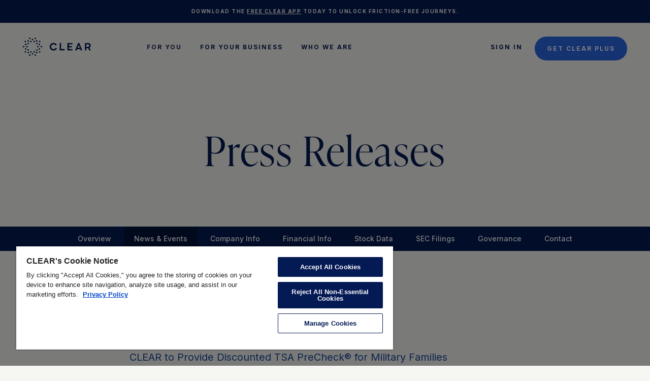

--- FILE ---
content_type: text/html; charset=UTF-8
request_url: https://ir.clearme.com/news-events/press-releases?page=3
body_size: 16342
content:
<!DOCTYPE html>
<html lang="en">
    <head>
        <meta http-equiv="Content-Type" content="text/html; charset=UTF-8">
        
                            <link rel="alternate" type="application/rss+xml" title="Clear Secure, Inc. - Recent News" href="https://ir.clearme.com/news-events/press-releases/rss" />
                    
            <title>Press Releases :: Clear Secure, Inc. (YOU)</title>
            
            <link rel="canonical" href="https://ir.clearme.com/news-events/press-releases?page=3">
<meta property="og:url" content="https://ir.clearme.com/news-events/press-releases?page=3">
<meta content="width=device-width, initial-scale=1" name="viewport">


<meta property="og:site_name" content="Clear Secure, Inc.">
<meta property="og:title" content="Press Releases">
<meta property="og:type" content="website">

<meta property="og:image" content="https://d1io3yog0oux5.cloudfront.net/_e7f4334904b7c777eef56ff0e09304e3/clearme/db/2006/18089/social_image_resized.jpg">
<meta name="twitter:card" content="summary_large_image">




<script type="application/ld+json">
	{"@context":"http:\/\/schema.org","@type":"Corporation","name":"Clear Secure, Inc.","address":{"@type":"PostalAddress","streetAddress":"85 10th Ave 9th Floor","addressLocality":"New York, NY","postalCode":"10011","addressCountry":""},"legalName":"Clear Secure, Inc.","description":"With CLEAR, you are always you. CLEAR's mission is to enable frictionless and safe journeys using your identity. With millions of members and 100+ partners across North America, CLEAR's identity platform connects you to the cards in your wallet and more \u2014 transforming the way you live, work and travel. We use your face, eyes and fingerprints to verify you are you, giving you safe and easy access to what you love.","tickerSymbol":": YOU","url":"https:\/\/ir.clearme.com","logo":"https:\/\/d1io3yog0oux5.cloudfront.net\/_e7f4334904b7c777eef56ff0e09304e3\/clearme\/logo.png","image":"https:\/\/d1io3yog0oux5.cloudfront.net\/_e7f4334904b7c777eef56ff0e09304e3\/clearme\/db\/2006\/18089\/social_image_resized.jpg","sameAs":[]}</script>            
           
                        <link href="https://d1io3yog0oux5.cloudfront.net/_e7f4334904b7c777eef56ff0e09304e3/clearme/files/theme/site-files/20230614/assets-global.website-files.com/646a6ec3f634076bc7bf77f2/css/clear-staging1.2f6ef1ca1.css" rel="stylesheet" type="text/css">
            <link href="https://fonts.googleapis.com" rel="preconnect">
    	    <link href="https://fonts.gstatic.com" rel="preconnect" crossorigin="anonymous">
                        <link href="https://d1io3yog0oux5.cloudfront.net/_e7f4334904b7c777eef56ff0e09304e3/clearme/files/theme/css/ir.stockpr.css" rel="stylesheet" type="text/css" media="screen" />
                        <link rel="stylesheet" href="https://d1io3yog0oux5.cloudfront.net/_e7f4334904b7c777eef56ff0e09304e3/clearme/files/theme/css/style.css">
                        
                        <link rel="shortcut icon" href="https://d1io3yog0oux5.cloudfront.net/_e7f4334904b7c777eef56ff0e09304e3/clearme/files/theme/images/favicons/favicon.ico">
            <link href="https://d1io3yog0oux5.cloudfront.net/_e7f4334904b7c777eef56ff0e09304e3/clearme/files/theme/site-files/20230614/assets-global.website-files.com/646a6ec3f634076bc7bf77f2/647f9537d0d4bfe668bed535_clear_favicon.png" rel="shortcut icon" type="image/x-icon">
    	    <link href="https://d1io3yog0oux5.cloudfront.net/_e7f4334904b7c777eef56ff0e09304e3/clearme/files/theme/site-files/20230614/assets-global.website-files.com/646a6ec3f634076bc7bf77f2/647f9540c645b02c286d5fa1_clear_webclip.png" rel="apple-touch-icon">
            <link rel="icon" type="image/png" href="https://d1io3yog0oux5.cloudfront.net/_e7f4334904b7c777eef56ff0e09304e3/clearme/files/theme/images/favicons/favicon-32x32.png" sizes="32x32">
            <link rel="icon" type="image/png" href="https://d1io3yog0oux5.cloudfront.net/_e7f4334904b7c777eef56ff0e09304e3/clearme/files/theme/images/favicons/favicon-16x16.png" sizes="16x16">
            <link rel="manifest" href="https://d1io3yog0oux5.cloudfront.net/_e7f4334904b7c777eef56ff0e09304e3/clearme/files/theme/images/favicons/manifest.json">
            <link rel="mask-icon" href="https://d1io3yog0oux5.cloudfront.net/_e7f4334904b7c777eef56ff0e09304e3/clearme/files/theme/images/favicons/safari-pinned-tab.svg">
            <meta name="theme-color" content="#ffffff">
            
            <!-- OneTrust Cookies Consent Notice start for ir.clearme.com -->
<script src="https://cdn.cookielaw.org/scripttemplates/otSDKStub.js"  type="text/javascript" charset="UTF-8" data-domain-script="6687db51-d25a-427c-9ea6-d77db0c68e1d" ></script>
<script type="text/javascript">
function OptanonWrapper() { }
</script>
<!-- OneTrust Cookies Consent Notice end for ir.clearme.com -->            
            <script src="https://ajax.googleapis.com/ajax/libs/webfont/1.6.26/webfont.js" type="text/javascript"></script>
        	<script type="text/javascript">
            	WebFont.load({
            		google: {
            			families: ["Droid Serif:400,400italic,700,700italic", "Inter:100,200,300,regular,500,600,700,800,900"]
            		}
            	});
        	</script>
        	<script src="https://d1io3yog0oux5.cloudfront.net/_e7f4334904b7c777eef56ff0e09304e3/clearme/files/theme/site-files/20230614/use.typekit.net/ypt1rdg.js" type="text/javascript"></script>
        	<script type="text/javascript">
            	try {
            		Typekit.load();
            	} catch(e) {}
            	</script>
            	<script type="text/javascript">
            	! function(o, c) {
            		var n = c.documentElement,
            			t = " w-mod-";
            		n.className += t + "js", ("ontouchstart" in o || o.DocumentTouch && c instanceof DocumentTouch) && (n.className += t + "touch")
            	}(window, document);
        	</script>
            </head>

    <body class="107610 page-type-ir-section-ir-news ir  has-sub-nav">
        
<nav data-w-id="8ca41d47-d835-2ee5-c4b4-3a804ac06e0d" class="navigation-container">
	<div class="alert-banner">
		<div class="alert-banner-rte w-richtext">
			<p>Download the <a href="https://clear.app.link/fkLhlYyIzgb" target="_blank">free CLEAR app</a> today to unlock frictioN-free journeys.</p>
		</div>
	</div>
	<div class="navigation">
		<div class="logo-container">
			<a data-w-id="8ca41d47-d835-2ee5-c4b4-3a804ac06e17" href="https://www.clearme.com/" class="logo-link w-inline-block"><img src="https://d1io3yog0oux5.cloudfront.net/_e7f4334904b7c777eef56ff0e09304e3/clearme/files/theme/site-files/20230614/assets-global.website-files.com/646a6ec3f634076bc7bf77f2/646a6ec3f634076bc7bf78f3_CLEAR-logo-full.svg" loading="lazy" alt="CLEAR logo" class="img-logo"></a>
			<a href="https://www.clearme.com/" class="logo-mini-link w-inline-block"><img src="https://d1io3yog0oux5.cloudfront.net/_e7f4334904b7c777eef56ff0e09304e3/clearme/files/theme/site-files/20230614/assets-global.website-files.com/646a6ec3f634076bc7bf77f2/646a6ec3f634076bc7bf78f4_CLEAR-logo-mini.svg" loading="lazy" alt="CLEAR logo symbol" class="img-logo-mini"></a>
			<a data-w-id="8ca41d47-d835-2ee5-c4b4-3a804ac06e1b" href="#" class="arrow-back-link w-inline-block"><img src="https://d1io3yog0oux5.cloudfront.net/_e7f4334904b7c777eef56ff0e09304e3/clearme/files/theme/site-files/20230614/assets-global.website-files.com/646a6ec3f634076bc7bf77f2/646a6ec3f634076bc7bf78f2_arrow-left.svg" loading="lazy" alt="left arrow" class="arrow-back"></a>
		</div>
		<div class="nav-links-container">
			<div class="nav-links">
				<div class="links-primary">
					<ul role="list" class="links-primary">
						<li class="nav-link-container">
							<a data-nav-link="1" data-w-id="8ca41d47-d835-2ee5-c4b4-3a804ac06e22" href="https://www.clearme.com/for-you" class="nav-link is--first w-inline-block">
								<p class="nav-link-text is--first">For You</p>
								<div data-w-id="8ca41d47-d835-2ee5-c4b4-3a804ac06e25" class="link-hover-bar _1"></div> <img src="https://d1io3yog0oux5.cloudfront.net/_e7f4334904b7c777eef56ff0e09304e3/clearme/files/theme/site-files/20230614/assets-global.website-files.com/646a6ec3f634076bc7bf77f2/646a6ec3f634076bc7bf78f5_arrow-link.svg" loading="lazy" alt="right caret" class="link-arrow"></a>
							<a data-nav-link-arrow="1" area-label="open sub-level navigation" data-w-id="8ca41d47-d835-2ee5-c4b4-3a804ac06e27" href="#" class="nav-activate-button color-white w-button"></a>
						</li>
						<li class="nav-link-container">
							<a data-nav-link="2" data-w-id="8ca41d47-d835-2ee5-c4b4-3a804ac06e29" href="https://www.clearme.com/for-your-business" class="nav-link w-inline-block">
								<p class="nav-link-text">For Your business</p>
								<div data-w-id="8ca41d47-d835-2ee5-c4b4-3a804ac06e2c" class="link-hover-bar _2"></div> <img src="https://d1io3yog0oux5.cloudfront.net/_e7f4334904b7c777eef56ff0e09304e3/clearme/files/theme/site-files/20230614/assets-global.website-files.com/646a6ec3f634076bc7bf77f2/646a6ec3f634076bc7bf78f5_arrow-link.svg" loading="lazy" alt="right caret" class="link-arrow"></a>
							<a data-nav-link-arrow="2" area-label="open sub-level navigation" data-w-id="8ca41d47-d835-2ee5-c4b4-3a804ac06e2e" href="#" class="nav-activate-button color-white w-button"></a>
						</li>
						<li class="nav-link-container">
							<a data-nav-link="3" data-w-id="8ca41d47-d835-2ee5-c4b4-3a804ac06e30" href="https://www.clearme.com/who-we-are" class="nav-link w-inline-block">
								<p class="nav-link-text">who we are</p>
								<div data-w-id="8ca41d47-d835-2ee5-c4b4-3a804ac06e33" class="link-hover-bar _3"></div> <img src="https://d1io3yog0oux5.cloudfront.net/_e7f4334904b7c777eef56ff0e09304e3/clearme/files/theme/site-files/20230614/assets-global.website-files.com/646a6ec3f634076bc7bf77f2/646a6ec3f634076bc7bf78f5_arrow-link.svg" loading="lazy" alt="right caret" class="link-arrow"></a>
							<a data-nav-link-arrow="3" area-label="open sub-level navigation" data-w-id="8ca41d47-d835-2ee5-c4b4-3a804ac06e35" href="#" class="nav-activate-button color-white w-button"></a>
						</li>
						<li class="nav-link-container brekpoints">
							<a data-w-id="8ca41d47-d835-2ee5-c4b4-3a804ac06e37" href="#" class="nav-link is--first empty-link w-inline-block">
								<p class="nav-link-text is--first">For You</p>
								<div class="link-hover-bar _1"></div> <img src="https://d1io3yog0oux5.cloudfront.net/_e7f4334904b7c777eef56ff0e09304e3/clearme/files/theme/site-files/20230614/assets-global.website-files.com/646a6ec3f634076bc7bf77f2/646a6ec3f634076bc7bf78f5_arrow-link.svg" loading="lazy" alt="right caret" class="link-arrow"></a>
						</li>
						<li class="nav-link-container brekpoints">
							<a data-w-id="8ca41d47-d835-2ee5-c4b4-3a804ac06e3d" href="#" class="nav-link empty-link w-inline-block">
								<p class="nav-link-text">For Your business</p>
								<div class="link-hover-bar _2"></div> <img src="https://d1io3yog0oux5.cloudfront.net/_e7f4334904b7c777eef56ff0e09304e3/clearme/files/theme/site-files/20230614/assets-global.website-files.com/646a6ec3f634076bc7bf77f2/646a6ec3f634076bc7bf78f5_arrow-link.svg" loading="lazy" alt="right caret" class="link-arrow caret-img-white"></a>
						</li>
						<li class="nav-link-container brekpoints">
							<a data-w-id="8ca41d47-d835-2ee5-c4b4-3a804ac06e43" href="#" class="nav-link empty-link w-inline-block">
								<p class="nav-link-text">who we are</p>
								<div class="link-hover-bar _3"></div> <img src="https://d1io3yog0oux5.cloudfront.net/_e7f4334904b7c777eef56ff0e09304e3/clearme/files/theme/site-files/20230614/assets-global.website-files.com/646a6ec3f634076bc7bf77f2/646a6ec3f634076bc7bf78f5_arrow-link.svg" loading="lazy" alt="right caret" class="link-arrow"></a>
						</li>
					</ul>
				</div>
				<div class="links-secondary">
					<a data-w-id="8ca41d47-d835-2ee5-c4b4-3a804ac06e49" href="https://my.clearme.com/s/login" target="_blank" class="nav-link secondary w-inline-block">
						<p class="nav-link-text lvl2">sign in</p>
						<div class="link-hover-bar"></div> <img src="https://d1io3yog0oux5.cloudfront.net/_e7f4334904b7c777eef56ff0e09304e3/clearme/files/theme/site-files/20230614/assets-global.website-files.com/646a6ec3f634076bc7bf77f2/646a6ec3f634076bc7bf78f5_arrow-link.svg" loading="lazy" alt="right caret" class="link-arrow lvl2"></a>
					<a data-w-id="8ca41d47-d835-2ee5-c4b4-3a804ac06e4e" href="https://clear.app.link/fkLhlYyIzgb" class="nav-link secondary lower-breakpoints w-inline-block">
						<p class="nav-link-text secondary">Download the App</p>
						<div class="link-hover-bar"></div>
					</a>
					<a data-w-id="8ca41d47-d835-2ee5-c4b4-3a804ac06e54" href="https://enroll.clearme.com/enroll" class="cta w-inline-block">
						<p class="cta-text">Get CLEAR Plus</p>
						<div class="cta-hover-bar"></div>
					</a>
					<div class="custom-code">
						<div class="w-embed">
							<style>
							.get-clear-plus-btn-white {
								transition: 0.3s all ease-in;
								background: linear-gradient(to left, #FFFFFF 50%, #E4E4E4 50%) right;
								background-size: 200%;
								transition: .3s ease-out;
							}
							
							.get-clear-plus-btn-white:focus {
								background-position: left;
							}
							
							.alert-banner-rte a {
								text-decoration: underline;
								text-underline-offset: 1.5px;
							}
							</style>
						</div>
					</div>
				</div>
			</div>
		</div>
		<div id="my-element" data-menu-element="1" class="nav-lvl-2-links-container _1">
			<div class="divider padding"></div>
			<div data-sub-menu="1" data-w-id="8ca41d47-d835-2ee5-c4b4-3a804ac06e5d" class="nav-lv2-links">
				<a tabindex="-1" aria-label="close sub-level navigation" href="#" class="nav-close-btn w-button"></a>
				<div class="nav-copy-block">
					<h2 class="subhead-2a">For You</h2>
					<p class="legal">Enjoy faster, friction-free experiences at airports, arenas, and everywhere in between.</p>
					<a data-w-id="7ad20f45-959b-15af-e714-56890d5ce968" href="https://www.clearme.com/for-you" class="cta secondary w-inline-block">
						<p class="cta-text secondary">learn more</p>
						<div class="cta-hover-bar"></div>
					</a>
				</div>
				<div class="divider-vert full-height color-stroke"></div>
				<ul role="list" class="nav-link-block">
					<li class="nav-link-lvl-2-list-item">
						<a data-w-id="8ca41d47-d835-2ee5-c4b4-3a804ac06e67" href="https://www.clearme.com/clear-plus" class="nav-link lvl2 w-inline-block">
							<p class="nav-link-text lvl2">Clear Plus</p>
							<div class="link-hover-bar"></div> <img src="https://d1io3yog0oux5.cloudfront.net/_e7f4334904b7c777eef56ff0e09304e3/clearme/files/theme/site-files/20230614/assets-global.website-files.com/646a6ec3f634076bc7bf77f2/646a6ec3f634076bc7bf78f5_arrow-link.svg" loading="lazy" alt="right caret" class="link-arrow lvl2"></a>
					</li>
					<li class="nav-link-lvl-2-list-item hidden">
						<a data-w-id="8ca41d47-d835-2ee5-c4b4-3a804ac06e6d" href="https://www.clearme.com/tsa-precheck" class="nav-link lvl2 w-inline-block">
							<p class="nav-link-text lvl2">TSA PreCheck®</p>
							<div class="link-hover-bar"></div> <img src="https://d1io3yog0oux5.cloudfront.net/_e7f4334904b7c777eef56ff0e09304e3/clearme/files/theme/site-files/20230614/assets-global.website-files.com/646a6ec3f634076bc7bf77f2/646a6ec3f634076bc7bf78f5_arrow-link.svg" loading="lazy" alt="right caret" class="link-arrow lvl2"></a>
					</li>
					<li class="nav-link-lvl-2-list-item">
						<a data-w-id="8ca41d47-d835-2ee5-c4b4-3a804ac06e73" href="https://www.clearme.com/reserve" class="nav-link lvl2 w-inline-block">
							<p class="nav-link-text lvl2">RESERVE</p>
							<div class="link-hover-bar"></div> <img src="https://d1io3yog0oux5.cloudfront.net/_e7f4334904b7c777eef56ff0e09304e3/clearme/files/theme/site-files/20230614/assets-global.website-files.com/646a6ec3f634076bc7bf77f2/646a6ec3f634076bc7bf78f5_arrow-link.svg" loading="lazy" alt="right caret" class="link-arrow lvl2"></a>
					</li>
					<li class="nav-link-lvl-2-list-item">
						<a data-w-id="8ca41d47-d835-2ee5-c4b4-3a804ac06e79" href="https://www.clearme.com/where-to-use-clear" class="nav-link lvl2 w-inline-block">
							<p class="nav-link-text lvl2">Where to Use CLEAR</p>
							<div class="link-hover-bar"></div> <img src="https://d1io3yog0oux5.cloudfront.net/_e7f4334904b7c777eef56ff0e09304e3/clearme/files/theme/site-files/20230614/assets-global.website-files.com/646a6ec3f634076bc7bf77f2/646a6ec3f634076bc7bf78f5_arrow-link.svg" loading="lazy" alt="right caret" class="link-arrow lvl2"></a>
					</li>
					<li class="nav-link-lvl-2-list-item">
						<a data-w-id="8ca41d47-d835-2ee5-c4b4-3a804ac06e7f" href="https://www.clearme.com/support" class="nav-link lvl2 w-inline-block">
							<p class="nav-link-text lvl2">Support &amp; FAQs</p>
							<div class="link-hover-bar"></div> <img src="https://d1io3yog0oux5.cloudfront.net/_e7f4334904b7c777eef56ff0e09304e3/clearme/files/theme/site-files/20230614/assets-global.website-files.com/646a6ec3f634076bc7bf77f2/646a6ec3f634076bc7bf78f5_arrow-link.svg" loading="lazy" alt="right caret" class="link-arrow lvl2"></a>
					</li>
				</ul>
			</div>
		</div>
		<div id="my-element" data-menu-element="2" class="nav-lvl-2-links-container _2">
			<div class="divider padding"></div>
			<div data-sub-menu="2" data-w-id="8ca41d47-d835-2ee5-c4b4-3a804ac06e86" class="nav-lv2-links">
				<a tabindex="-1" aria-label="close sub-level navigation" href="#" class="nav-close-btn w-button"></a>
				<div class="nav-copy-block">
					<h2 class="subhead-2a">For Your Business</h2>
					<p class="legal">Discover what CLEAR can power for your business, from effortless experiences to efficient operations.</p>
					<a data-w-id="7ad20f45-959b-15af-e714-56890d5ce968" href="https://www.clearme.com/for-your-business" class="cta secondary w-inline-block">
						<p class="cta-text secondary">learn more</p>
						<div class="cta-hover-bar"></div>
					</a>
				</div>
				<div class="divider-vert full-height color-stroke"></div>
				<ul role="list" class="nav-link-block">
					<li class="nav-link-lvl-2-list-item">
						<a data-w-id="8ca41d47-d835-2ee5-c4b4-3a804ac06e90" href="https://www.clearme.com/solutions-powered-by-clear" class="nav-link lvl2 w-inline-block">
							<p class="nav-link-text lvl2">Business Solutions</p>
							<div class="link-hover-bar"></div> <img src="https://d1io3yog0oux5.cloudfront.net/_e7f4334904b7c777eef56ff0e09304e3/clearme/files/theme/site-files/20230614/assets-global.website-files.com/646a6ec3f634076bc7bf77f2/646a6ec3f634076bc7bf78f5_arrow-link.svg" loading="lazy" alt="right caret" class="link-arrow lvl2"></a>
					</li>
					<li class="nav-link-lvl-2-list-item">
						<a data-w-id="8ca41d47-d835-2ee5-c4b4-3a804ac06e99" href="https://www.clearme.com/healthcare" class="nav-link lvl2 w-inline-block">
							<p class="nav-link-text lvl2">Healthcare</p>
							<div class="link-hover-bar"></div> <img src="https://d1io3yog0oux5.cloudfront.net/_e7f4334904b7c777eef56ff0e09304e3/clearme/files/theme/site-files/20230614/assets-global.website-files.com/646a6ec3f634076bc7bf77f2/646a6ec3f634076bc7bf78f5_arrow-link.svg" loading="lazy" alt="right caret" class="link-arrow lvl2"></a>
					</li>
					<li class="nav-link-lvl-2-list-item">
						<a data-w-id="8ca41d47-d835-2ee5-c4b4-3a804ac06e99" href="https://www.clearme.com/developer-resources" class="nav-link lvl2 w-inline-block">
							<p class="nav-link-text lvl2">Developer Resources</p>
							<div class="link-hover-bar"></div> <img src="https://d1io3yog0oux5.cloudfront.net/_e7f4334904b7c777eef56ff0e09304e3/clearme/files/theme/site-files/20230614/assets-global.website-files.com/646a6ec3f634076bc7bf77f2/646a6ec3f634076bc7bf78f5_arrow-link.svg" loading="lazy" alt="right caret" class="link-arrow lvl2"></a>
					</li>
					<li class="nav-link-lvl-2-list-item">
					    <a data-w-id="8ca41d47-d835-2ee5-c4b4-3a804ac06e99" href="https://www.clearme.com/kyc" class="nav-link lvl2 w-inline-block">
                            <p class="nav-link-text lvl2">KYC</p>
                            <div class="link-hover-bar"></div><img src="https://d1io3yog0oux5.cloudfront.net/_e7f4334904b7c777eef56ff0e09304e3/clearme/files/theme/site-files/20230614/assets-global.website-files.com/646a6ec3f634076bc7bf77f2/646a6ec3f634076bc7bf78f5_arrow-link.svg" loading="lazy" alt="right caret" class="link-arrow lvl2"></a>
                    </li>
					<li class="nav-link-lvl-2-list-item">
					    <a data-w-id="8ca41d47-d835-2ee5-c4b4-3a804ac06e99" href="https://www.clearme.com/clear-verified" class="nav-link lvl2 w-inline-block">
                            <p class="nav-link-text lvl2">CLEAR Verified</p>
                            <div class="link-hover-bar"></div><img src="../assets-global.website-files.com/646a6ec3f634076bc7bf77f2/646a6ec3f634076bc7bf78f5_arrow-link.svg" loading="lazy" alt="right caret" class="link-arrow lvl2"></a>
                    </li>
				</ul>
			</div>
		</div>
		<div data-menu-element="3" class="nav-lvl-2-links-container _3">
			<div class="divider padding"></div>
			<div data-sub-menu="3" class="nav-lv2-links">
				<a tabindex="-1" aria-label="close sub-level navigation" href="#" class="nav-close-btn w-button"></a>
				<div class="nav-copy-block">
					<h2 class="subhead-2a">Who We Are</h2>
					<p class="legal">We’re an identity company that makes experiences safer and easier wherever you live, work, and travel.</p>
					<a data-w-id="7ad20f45-959b-15af-e714-56890d5ce968" href="https://www.clearme.com/who-we-are" class="cta secondary w-inline-block">
						<p class="cta-text secondary">learn more</p>
						<div class="cta-hover-bar"></div>
					</a>
				</div>
				<div class="divider-vert full-height color-stroke"></div>
				<ul role="list" class="nav-link-block">
					<li class="nav-link-lvl-2-list-item">
						<a data-w-id="8ca41d47-d835-2ee5-c4b4-3a804ac06eb0" href="https://www.clearme.com/careers" class="nav-link lvl2 w-inline-block">
							<p class="nav-link-text lvl2">Careers</p>
							<div class="link-hover-bar"></div> <img src="https://d1io3yog0oux5.cloudfront.net/_e7f4334904b7c777eef56ff0e09304e3/clearme/files/theme/site-files/20230614/assets-global.website-files.com/646a6ec3f634076bc7bf77f2/646a6ec3f634076bc7bf78f5_arrow-link.svg" loading="lazy" alt="right caret" class="link-arrow lvl2"></a>
					</li>
					<li class="nav-link-lvl-2-list-item">
						<a data-w-id="8ca41d47-d835-2ee5-c4b4-3a804ac06eb6" href="https://www.clearme.com/privacy-commitment" class="nav-link lvl2 w-inline-block">
							<p class="nav-link-text lvl2">Privacy Commitment</p>
							<div class="link-hover-bar"></div> <img src="https://d1io3yog0oux5.cloudfront.net/_e7f4334904b7c777eef56ff0e09304e3/clearme/files/theme/site-files/20230614/assets-global.website-files.com/646a6ec3f634076bc7bf77f2/646a6ec3f634076bc7bf78f5_arrow-link.svg" loading="lazy" alt="right caret" class="link-arrow lvl2"></a>
					</li>
					<li class="nav-link-lvl-2-list-item">
						<a data-w-id="8ca41d47-d835-2ee5-c4b4-3a804ac06ebc" href="/" target="_blank" class="nav-link lvl2 w-inline-block">
							<div class="nav-link-inner-container">
								<p class="nav-link-text lvl2 _w-icon">Investor Relations</p>
								<div class="cta-icon w-embed">
									<svg width="18" height="18" viewbox="0 0 18 18" fill="none" xmlns="http://www.w3.org/2000/svg">
										<path d="M4 15C3.73333 15 3.5 14.9 3.3 14.7C3.1 14.5 3 14.2667 3 14V4C3 3.73333 3.1 3.5 3.3 3.3C3.5 3.1 3.73333 3 4 3H8.65V4H4V14H14V9.35H15V14C15 14.2667 14.9 14.5 14.7 14.7C14.5 14.9 14.2667 15 14 15H4ZM7.36667 11.35L6.66667 10.6333L13.3 4H9.65V3H15V8.35H14V4.71667L7.36667 11.35Z" fill="currentColor"></path>
									</svg>
								</div>
							</div>
							<div class="link-hover-bar"></div> <img src="https://d1io3yog0oux5.cloudfront.net/_e7f4334904b7c777eef56ff0e09304e3/clearme/files/theme/site-files/20230614/assets-global.website-files.com/646a6ec3f634076bc7bf77f2/646a6ec3f634076bc7bf78f5_arrow-link.svg" loading="lazy" alt="right caret" class="link-arrow lvl2"></a>
					</li>
					<li class="nav-link-lvl-2-list-item">
						<a data-w-id="8ca41d47-d835-2ee5-c4b4-3a804ac06ebc" href="/news-events/press-releases" target="_blank" class="nav-link lvl2 w-inline-block">
							<div class="nav-link-inner-container">
								<p class="nav-link-text lvl2 _w-icon">newsroom</p>
								<div class="cta-icon w-embed">
									<svg width="18" height="18" viewbox="0 0 18 18" fill="none" xmlns="http://www.w3.org/2000/svg">
										<path d="M4 15C3.73333 15 3.5 14.9 3.3 14.7C3.1 14.5 3 14.2667 3 14V4C3 3.73333 3.1 3.5 3.3 3.3C3.5 3.1 3.73333 3 4 3H8.65V4H4V14H14V9.35H15V14C15 14.2667 14.9 14.5 14.7 14.7C14.5 14.9 14.2667 15 14 15H4ZM7.36667 11.35L6.66667 10.6333L13.3 4H9.65V3H15V8.35H14V4.71667L7.36667 11.35Z" fill="currentColor"></path>
									</svg>
								</div>
							</div>
							<div class="link-hover-bar"></div> <img src="https://d1io3yog0oux5.cloudfront.net/_e7f4334904b7c777eef56ff0e09304e3/clearme/files/theme/site-files/20230614/assets-global.website-files.com/646a6ec3f634076bc7bf77f2/646a6ec3f634076bc7bf78f5_arrow-link.svg" loading="lazy" alt="right caret" class="link-arrow lvl2"></a>
					</li>
					<li class="nav-link-lvl-2-list-item">
					    <a data-w-id="8ca41d47-d835-2ee5-c4b4-3a804ac06ebc" href="https://www.clearme.com/blog" class="nav-link lvl2 w-inline-block">
                            <div class="nav-link-inner-container">
                              <p class="nav-link-text lvl2 _w-icon">BLOG</p>
                            </div>
                            <div class="link-hover-bar"></div><img src="../assets-global.website-files.com/646a6ec3f634076bc7bf77f2/646a6ec3f634076bc7bf78f5_arrow-link.svg" loading="lazy" alt="right caret" class="link-arrow lvl2"></a>
                    </li>
				</ul>
			</div>
		</div>
		<div id="my-button" data-w-id="8ca41d47-d835-2ee5-c4b4-3a804ac06ec3" class="menu-button">
			<div class="menu-bar-1 _1"></div>
			<div class="menu-bar-1 _2"></div>
			<div class="menu-bar-1 _3"></div>
		</div>
	</div>
	<div class="nav-styling w-embed">
		<style>
		.nav-lvl-2-links-container {
			transition: height 0.3s;
		}
		</style>
	</div>
</nav>        <div class="eq-container">
            <header class="page-banner overlay" style="background: url(https://d1io3yog0oux5.cloudfront.net/_e7f4334904b7c777eef56ff0e09304e3/clearme/files/theme/images/pagebanner-default.jpg);background-position: 50% 50%;background-repeat: no-repeat;background-size: cover;background-color: #F6F7F2;">
    	<div class="container">
	    <div class="row justify-content-center">
	        <div class="col-lg-12">
                <h1>Press Releases</h1>
            </div>
            <div class="col-lg-8 col-md-10">
                                    	    </div>
        </div>
    </div>
    </header>            
<nav id="sectionNav" class="sub-navigation-wrapper" aria-label="Investors Section">
    <div class="sub-navigation affixed">
    	<div class="container">
            <a class="visible-xs visible-sm mobile-sub-nav-trigger collapsed" role="button" data-toggle="collapse" data-target="#sub-navigation">
                <div class="trigger-container">
            		<div class="meat"></div>
              		<div class="meat"></div>
              		<div class="meat"></div>
              	</div>
            	Investors            </a>
            <div class="collapse sb-nav clearfix"  id="sub-navigation">
                <h3>Investors</h3>
                <ul>
                                        <li class="">
                        <a href="/"
                            target="_self"
                                                    >Overview</a>
                                            </li>
                	                    <li class="has-children active dropdown">
                        <a href="/news-events"
                            target="_self"
                                                    >News &amp; Events</a>
                                                <ul class="dropdown-menu">
                                                        <li class="">
                                <a href="/news-events"
                                    class="sub-nav-link"
                                    target="_self"
                                                                    >Overview                                </a>
                                                            </li>
                                                        <li class="active active-landing">
                                <a href="/news-events/press-releases"
                                    class="sub-nav-link"
                                    target="_self"
                                                                    >Press Releases                                </a>
                                                            </li>
                                                        <li class="">
                                <a href="/news-events/ir-calendar"
                                    class="sub-nav-link"
                                    target="_self"
                                                                    >IR Calendar                                </a>
                                                            </li>
                                                        <li class="">
                                <a href="/news-events/email-alerts"
                                    class="sub-nav-link"
                                    target="_self"
                                                                    >Email Alerts                                </a>
                                                            </li>
                                                        <li class="">
                                <a href="/news-events/in-the-news"
                                    class="sub-nav-link"
                                    target="_self"
                                                                    >In the News                                </a>
                                                            </li>
                                                    </ul>
                                            </li>
                	                    <li class="has-children dropdown">
                        <a href="/company-information"
                            target="_self"
                                                    >Company Info</a>
                                                <ul class="dropdown-menu">
                                                        <li class="">
                                <a href="/company-information"
                                    class="sub-nav-link"
                                    target="_self"
                                                                    >Overview                                </a>
                                                            </li>
                                                        <li class="">
                                <a href="/company-information/management-team"
                                    class="sub-nav-link"
                                    target="_self"
                                                                    >Management Team                                </a>
                                                            </li>
                                                        <li class="">
                                <a href="/company-information/contacts"
                                    class="sub-nav-link"
                                    target="_self"
                                                                    >Contacts                                </a>
                                                            </li>
                                                        <li class="">
                                <a href="/company-information/faq"
                                    class="sub-nav-link"
                                    target="_self"
                                                                    >FAQ                                </a>
                                                            </li>
                                                        <li class="">
                                <a href="/company-information/sustainability-and-community"
                                    class="sub-nav-link"
                                    target="_self"
                                                                    >Sustainability and Community                                </a>
                                                            </li>
                                                        <li class="">
                                <a href="/company-information/where-you-can-find-us"
                                    class="sub-nav-link"
                                    target="_self"
                                                                    >Where you can find us                                </a>
                                                            </li>
                                                    </ul>
                                            </li>
                	                    <li class="has-children dropdown">
                        <a href="/financial-information"
                            target="_self"
                                                    >Financial Info</a>
                                                <ul class="dropdown-menu">
                                                        <li class="">
                                <a href="/financial-information"
                                    class="sub-nav-link"
                                    target="_self"
                                                                    >Overview                                </a>
                                                            </li>
                                                        <li class="">
                                <a href="/financial-information/financial-results"
                                    class="sub-nav-link"
                                    target="_self"
                                                                    >Financial Results                                </a>
                                                            </li>
                                                        <li class="">
                                <a href="/financial-information/income-statement"
                                    class="sub-nav-link"
                                    target="_self"
                                                                    >Income Statement                                </a>
                                                            </li>
                                                        <li class="">
                                <a href="/financial-information/balance-sheet"
                                    class="sub-nav-link"
                                    target="_self"
                                                                    >Balance Sheet                                </a>
                                                            </li>
                                                        <li class="">
                                <a href="/financial-information/cash-flow"
                                    class="sub-nav-link"
                                    target="_self"
                                                                    >Cash Flow                                </a>
                                                            </li>
                                                        <li class="">
                                <a href="/financial-information/irs-form-8937"
                                    class="sub-nav-link"
                                    target="_self"
                                                                    >IRS Form 8937                                </a>
                                                            </li>
                                                    </ul>
                                            </li>
                	                    <li class="has-children dropdown">
                        <a href="/stock-data"
                            target="_self"
                                                    >Stock Data</a>
                                                <ul class="dropdown-menu">
                                                        <li class="">
                                <a href="/stock-data/quote"
                                    class="sub-nav-link"
                                    target="_self"
                                                                    >Quote                                </a>
                                                            </li>
                                                        <li class="">
                                <a href="/stock-data/charts"
                                    class="sub-nav-link"
                                    target="_self"
                                                                    >Charts                                </a>
                                                            </li>
                                                        <li class="">
                                <a href="/stock-data/historical-data"
                                    class="sub-nav-link"
                                    target="_self"
                                                                    >Historical Data                                </a>
                                                            </li>
                                                    </ul>
                                            </li>
                	                    <li class="has-children dropdown">
                        <a href="/sec-filings"
                            target="_self"
                                                    >SEC Filings</a>
                                                <ul class="dropdown-menu">
                                                        <li class="">
                                <a href="/sec-filings"
                                    class="sub-nav-link"
                                    target="_self"
                                                                    >Overview                                </a>
                                                            </li>
                                                        <li class="">
                                <a href="/sec-filings/all-sec-filings"
                                    class="sub-nav-link"
                                    target="_self"
                                                                    >All SEC Filings                                </a>
                                                            </li>
                                                    </ul>
                                            </li>
                	                    <li class="has-children dropdown">
                        <a href="/corporate-governance"
                            target="_self"
                                                    >Governance</a>
                                                <ul class="dropdown-menu">
                                                        <li class="">
                                <a href="/corporate-governance"
                                    class="sub-nav-link"
                                    target="_self"
                                                                    >Overview                                </a>
                                                            </li>
                                                        <li class="">
                                <a href="/corporate-governance/board-of-directors"
                                    class="sub-nav-link"
                                    target="_self"
                                                                    >Board of Directors                                </a>
                                                            </li>
                                                        <li class="">
                                <a href="/corporate-governance/board-committees"
                                    class="sub-nav-link"
                                    target="_self"
                                                                    >Board Committees                                </a>
                                                            </li>
                                                        <li class="">
                                <a href="/corporate-governance/governance-documents"
                                    class="sub-nav-link"
                                    target="_self"
                                                                    >Governance Documents                                </a>
                                                            </li>
                                                    </ul>
                                            </li>
                	                    <li class="">
                        <a href="/contact"
                            target="_self"
                                                    >Contact</a>
                                            </li>
                	                </ul>
            </div>
        </div>
    </div>
</nav>                
            <div class="container">
                <div class="row justify-content-center">
                    <div class="col-lg-8">
                                                    <aside id="tertiaryNav">
                                <nav id="tertiary-navigation">
    <ul>
        <li class="sidebar-title">
            <h3>News &amp; Events</h3>
        </li>
                <li class="">
            <a href="/news-events" target="_self"
                >Overview</a>
            
                    </li>
                <li class="active active-landing">
            <a href="/news-events/press-releases" target="_self"
                >Press Releases</a>
            
                    </li>
                <li class="">
            <a href="/news-events/ir-calendar" target="_self"
                >IR Calendar</a>
            
                    </li>
                <li class="">
            <a href="/news-events/email-alerts" target="_self"
                >Email Alerts</a>
            
                    </li>
                <li class="">
            <a href="/news-events/in-the-news" target="_self"
                >In the News</a>
            
                    </li>
            </ul>
</nav>                            </aside>
                                                <main id="mainContent" class="main-content has-tertiary-nav">
                                    <div class="row-filter">
            <form class="redirect-select">
                <div class="row">
                                    <div class="col-sm-auto">
                        <label class="sr-only" for="year">Year</label>
                        <select class="selectpicker" id="year" data-style="main-select" name="year">
                            <option selected value="-1">All Years</option>
                                                    <option >2025</option>
                                                    <option >2024</option>
                                                    <option >2023</option>
                                                    <option >2022</option>
                                                    <option >2021</option>
                                                </select>
                    </div>
                                                    <div class="col-sm-auto mt-3 mt-sm-0">
                        <label class="sr-only" for="category">Category</label>
                        <select class="selectpicker" id="category" data-style="main-select" name="category">
                                                    <option value="all" >
                                All Releases                            </option>
                                                    <option value="financial" >
                                Financial Releases                            </option>
                                                </select>
                    </div>
                                </div><!--end row-->
            </form>
        </div>
    
<article class="media">
    <div class="row">
            <div class="media-body col-md">
                        <div class="date">
                <time datetime="2025-07-10T06:00:00">Jul 10, 2025 6:00am EDT</time>
            </div>
                        <h2 class="media-heading">
                <a href="https://ir.clearme.com/news-events/press-releases/detail/153/clear-to-provide-discounted-tsa-precheck-for-military">
                    CLEAR to Provide Discounted TSA PreCheck® for Military Families                </a>
            </h2>
        </div>
    </div>
</article>
<article class="media">
    <div class="row">
            <div class="media-body col-md">
                        <div class="date">
                <time datetime="2025-07-09T09:00:00">Jul 09, 2025 9:00am EDT</time>
            </div>
                        <h2 class="media-heading">
                <a href="https://ir.clearme.com/news-events/press-releases/detail/152/clear-launches-concierge---a-new-premium-personalized">
                    CLEAR Launches Concierge - a New Premium, Personalized Airport Experience                </a>
            </h2>
        </div>
    </div>
</article>
<article class="media">
    <div class="row">
            <div class="media-body col-md">
                        <div class="date">
                <time datetime="2025-06-12T08:00:00">Jun 12, 2025 8:00am EDT</time>
            </div>
                        <h2 class="media-heading">
                <a href="https://ir.clearme.com/news-events/press-releases/detail/151/clear-and-greenhouse-announce-partnership-to-enable">
                    CLEAR and Greenhouse Announce Partnership to Enable Candidate Verification                </a>
            </h2>
        </div>
    </div>
</article>
<article class="media">
    <div class="row">
            <div class="media-body col-md">
                        <div class="date">
                <time datetime="2025-06-11T17:00:00">Jun 11, 2025 5:00pm EDT</time>
            </div>
                        <h2 class="media-heading">
                <a href="https://ir.clearme.com/news-events/press-releases/detail/150/clear-t-mobile-modernize-workforce-identity-verification">
                    CLEAR, T-Mobile Modernize Workforce Identity Verification to Strengthen Enterprise Security                </a>
            </h2>
        </div>
    </div>
</article>
<article class="media">
    <div class="row">
            <div class="media-body col-md">
                        <div class="date">
                <time datetime="2025-05-08T06:00:00">May 08, 2025 6:00am EDT</time>
            </div>
                        <h2 class="media-heading">
                <a href="https://ir.clearme.com/news-events/press-releases/detail/149/clear-announces-first-quarter-2025-financial-results">
                    CLEAR Announces First Quarter 2025 Financial Results                </a>
            </h2>
        </div>
    </div>
</article>
<article class="media">
    <div class="row">
            <div class="media-body col-md">
                        <div class="date">
                <time datetime="2025-05-06T06:00:00">May 06, 2025 6:00am EDT</time>
            </div>
                        <h2 class="media-heading">
                <a href="https://ir.clearme.com/news-events/press-releases/detail/148/clear-announces-0-125-regular-quarterly-cash-dividend">
                    CLEAR Announces $0.125 Regular Quarterly Cash Dividend                </a>
            </h2>
        </div>
    </div>
</article>
<article class="media">
    <div class="row">
            <div class="media-body col-md">
                        <div class="date">
                <time datetime="2025-04-24T06:00:00">Apr 24, 2025 6:00am EDT</time>
            </div>
                        <h2 class="media-heading">
                <a href="https://ir.clearme.com/news-events/press-releases/detail/147/clear-to-announce-first-quarter-2025-financial-results-on">
                    CLEAR To Announce First Quarter 2025 Financial Results On May 8, 2025                </a>
            </h2>
        </div>
    </div>
</article>
<article class="media">
    <div class="row">
            <div class="media-body col-md">
                        <div class="date">
                <time datetime="2025-03-31T06:00:00">Mar 31, 2025 6:00am EDT</time>
            </div>
                        <h2 class="media-heading">
                <a href="https://ir.clearme.com/news-events/press-releases/detail/146/clear-an-official-tsa-precheck-enrollment-provider">
                    CLEAR, an Official TSA PreCheck® Enrollment Provider, Expands Enrollment and Renewal Options by Opening a New Location at Salesforce Transit Center in Downtown San Francisco                </a>
            </h2>
        </div>
    </div>
</article>
<article class="media">
    <div class="row">
            <div class="media-body col-md">
                        <div class="date">
                <time datetime="2025-03-25T16:30:00">Mar 25, 2025 4:30pm EDT</time>
            </div>
                        <h2 class="media-heading">
                <a href="https://ir.clearme.com/news-events/press-releases/detail/145/clear-and-american-express-renew-partnership-to-provide">
                    CLEAR and American Express Renew Partnership to Provide Premium Travel Experiences at Airports to Card Members                </a>
            </h2>
        </div>
    </div>
</article>
<article class="media">
    <div class="row">
            <div class="media-body col-md">
                        <div class="date">
                <time datetime="2025-03-24T06:00:00">Mar 24, 2025 6:00am EDT</time>
            </div>
                        <h2 class="media-heading">
                <a href="https://ir.clearme.com/news-events/press-releases/detail/144/clear-an-official-tsa-precheck-enrollment-provider">
                    CLEAR, an Official TSA PreCheck® Enrollment Provider, Expands Enrollment and Renewal Options by Opening New Locations                </a>
            </h2>
        </div>
    </div>
</article><div class="pagination-wrapper">
    <ul class="pagination mt-5">
                    <li class="page-item page-item--prev">
                <a class="page-link"
                    href="https://ir.clearme.com/news-events/press-releases?page=2"
                    aria-label="Previous Page"
                ><span class="sr-only">Previous Page</span><span class="material-icons" aria-hidden="true">arrow_back</span></a>
            </li>
                

                
                            <li class="page-item">
                <a class="page-link"
                    href="https://ir.clearme.com/news-events/press-releases?page=1"
                    aria-label="Page 1"
                                    ><span class="sr-only">Page </span>1</a>
            </li>
                                <li class="page-item">
                <a class="page-link"
                    href="https://ir.clearme.com/news-events/press-releases?page=2"
                    aria-label="Page 2"
                                    ><span class="sr-only">Page </span>2</a>
            </li>
                                <li class="page-item active">
                <a class="page-link"
                    href="https://ir.clearme.com/news-events/press-releases?page=3"
                    aria-label="Page 3"
                    aria-current="page"                ><span class="sr-only">Page </span>3</a>
            </li>
                                <li class="page-item">
                <a class="page-link"
                    href="https://ir.clearme.com/news-events/press-releases?page=4"
                    aria-label="Page 4"
                                    ><span class="sr-only">Page </span>4</a>
            </li>
                                <li class="page-item">
                <a class="page-link"
                    href="https://ir.clearme.com/news-events/press-releases?page=5"
                    aria-label="Page 5"
                                    ><span class="sr-only">Page </span>5</a>
            </li>
                                <li class="page-item">
                <a class="page-link"
                    href="https://ir.clearme.com/news-events/press-releases?page=6"
                    aria-label="Page 6"
                                    ><span class="sr-only">Page </span>6</a>
            </li>
                                <li class="page-item">
                <a class="page-link"
                    href="https://ir.clearme.com/news-events/press-releases?page=7"
                    aria-label="Page 7"
                                    ><span class="sr-only">Page </span>7</a>
            </li>
                                <li class="page-item">
                <a class="page-link"
                    href="https://ir.clearme.com/news-events/press-releases?page=8"
                    aria-label="Page 8"
                                    ><span class="sr-only">Page </span>8</a>
            </li>
                                <li class="page-item">
                <a class="page-link"
                    href="https://ir.clearme.com/news-events/press-releases?page=9"
                    aria-label="Page 9"
                                    ><span class="sr-only">Page </span>9</a>
            </li>
                                <li class="page-item">
                <a class="page-link"
                    href="https://ir.clearme.com/news-events/press-releases?page=10"
                    aria-label="Page 10"
                                    ><span class="sr-only">Page </span>10</a>
            </li>
                            
                    <li class="page-item disabled"><span class="page-link" role="img" aria-label="Ellipsis placeholder for pages 11 through 16" >&hellip;</span></li>
            <li class="page-item">
                <a class="page-link"
                    href="https://ir.clearme.com/news-events/press-releases?page=17"
                    aria-label="Page 17"
                ><span class="sr-only">Page </span>17</a>
            </li>
                
                    <li class="page-item page-item--next">
                <a class="page-link"
                    href="https://ir.clearme.com/news-events/press-releases?page=4"
                    aria-label="Next Page"
                ><span class="sr-only">Next Page</span><span class="material-icons" aria-hidden="true">arrow_forward</span></a>
            </li>
            </ul>
</div>
<div class="clear"></div>    
    	<div class="rss-link">
    		<a href="https://ir.clearme.com/news-events/press-releases/rss" class="link--icon" target="_blank" rel="noopener">
    			<span class="material-icons">rss_feed</span> News RSS
    		</a>
    	</div>
	                                                    </main>
                    </div>    
                </div>
            </div><!-- //container-->
        </div>
        <div class="eq-container">
    <div class="module-quick-links" role="navigation" aria-label="Helpful Investor Relations pages">
        <div class="container">
            <ul>
                                <li>
                    <a href="/news-events/email-alerts" class="email">Email Alerts</a>
                </li>
                                                                <li><a href="/company-information/contacts" class="contacts">Contacts</a></li>
                                                <li><a href="https://ir.clearme.com/news-events/press-releases/rss" class="rss" target="_blank" rel="noopener">RSS News Feed</a></li>
                            </ul>
        </div>
    </div>
</div><footer id="Footer" class="module-container">
	<div id="inner-footer" class="footer-container">
		<a href="#" class="logo-lg w-inline-block">
			<div class="logo-footer w-embed">
				<svg viewbox="0 0 497 134" fill="none" xmlns="http://www.w3.org/2000/svg">
					<path fill-rule="evenodd" clip-rule="evenodd" d="M50.3122 11.0893C53.3992 11.0893 55.9017 8.60687 55.9017 5.54465C55.9017 2.48242 53.3992 0 50.3122 0C47.2253 0 44.7228 2.48242 44.7228 5.54465C44.7228 8.60687 47.2253 11.0893 50.3122 11.0893ZM75.8804 14.0344C75.8804 17.0967 73.3779 19.5791 70.2909 19.5791C67.204 19.5791 64.7015 17.0967 64.7015 14.0344C64.7015 10.9722 67.204 8.48978 70.2909 8.48978C73.3779 8.48978 75.8804 10.9722 75.8804 14.0344ZM106.592 24.1567C106.592 27.2189 104.09 29.7014 101.003 29.7014C97.9157 29.7014 95.4132 27.2189 95.4132 24.1567C95.4132 21.0945 97.9157 18.6121 101.003 18.6121C104.09 18.6121 106.592 21.0945 106.592 24.1567ZM39.2471 29.9374C42.334 29.9374 44.8365 27.455 44.8365 24.3927C44.8365 21.3305 42.334 18.8481 39.2471 18.8481C36.1601 18.8481 33.6576 21.3305 33.6576 24.3927C33.6576 27.455 36.1601 29.9374 39.2471 29.9374ZM18.1601 34.3146C21.247 34.3146 23.7495 31.8322 23.7495 28.77C23.7495 25.7077 21.247 23.2253 18.1601 23.2253C15.0731 23.2253 12.5706 25.7077 12.5706 28.77C12.5706 31.8322 15.0731 34.3146 18.1601 34.3146ZM26.0275 50.2573C26.0275 53.3195 23.5251 55.8019 20.4381 55.8019C17.3511 55.8019 14.8486 53.3195 14.8486 50.2573C14.8486 47.195 17.3511 44.7126 20.4381 44.7126C23.5251 44.7126 26.0275 47.195 26.0275 50.2573ZM36.331 66.6289C36.331 69.6911 33.8285 72.1735 30.7415 72.1735C27.6545 72.1735 25.1521 69.6911 25.1521 66.6289C25.1521 63.5666 27.6545 61.0842 30.7415 61.0842C33.8285 61.0842 36.331 63.5666 36.331 66.6289ZM11.1789 66.6307C11.1789 69.6929 8.67643 72.1753 5.58946 72.1753C2.50248 72.1753 0 69.6929 0 66.6307C0 63.5684 2.50248 61.086 5.58946 61.086C8.67643 61.086 11.1789 63.5684 11.1789 66.6307ZM20.4381 88.5326C23.5251 88.5326 26.0275 86.0502 26.0275 82.988C26.0275 79.9257 23.5251 77.4433 20.4381 77.4433C17.3511 77.4433 14.8486 79.9257 14.8486 82.988C14.8486 86.0502 17.3511 88.5326 20.4381 88.5326ZM44.1109 90.0902C44.1109 93.1524 41.6084 95.6349 38.5214 95.6349C35.4345 95.6349 32.932 93.1524 32.932 90.0902C32.932 87.028 35.4345 84.5456 38.5214 84.5456C41.6084 84.5456 44.1109 87.028 44.1109 90.0902ZM39.637 115.002C42.7239 115.002 45.2264 112.519 45.2264 109.457C45.2264 106.395 42.7239 103.912 39.637 103.912C36.55 103.912 34.0475 106.395 34.0475 109.457C34.0475 112.519 36.55 115.002 39.637 115.002ZM44.1109 43.003C44.1109 46.0653 41.6084 48.5477 38.5214 48.5477C35.4345 48.5477 32.932 46.0653 32.932 43.003C32.932 39.9408 35.4345 37.4584 38.5214 37.4584C41.6084 37.4584 44.1109 39.9408 44.1109 43.003ZM63.7683 28.77C63.7683 31.8322 61.2658 34.3146 58.1788 34.3146C55.0918 34.3146 52.5894 31.8322 52.5894 28.77C52.5894 25.7077 55.0918 23.2253 58.1788 23.2253C61.2658 23.2253 63.7683 25.7077 63.7683 28.77ZM82.5511 34.3146C85.638 34.3146 88.1405 31.8322 88.1405 28.77C88.1405 25.7077 85.638 23.2253 82.5511 23.2253C79.4641 23.2253 76.9616 25.7077 76.9616 28.77C76.9616 31.8322 79.4641 34.3146 82.5511 34.3146ZM102.273 48.9285C105.36 48.9285 107.863 46.4461 107.863 43.3839C107.863 40.3217 105.36 37.8392 102.273 37.8392C99.1865 37.8392 96.684 40.3217 96.684 43.3839C96.684 46.4461 99.1865 48.9285 102.273 48.9285ZM125.953 50.2573C125.953 53.3195 123.451 55.8019 120.364 55.8019C117.277 55.8019 114.775 53.3195 114.775 50.2573C114.775 47.195 117.277 44.7126 120.364 44.7126C123.451 44.7126 125.953 47.195 125.953 50.2573ZM120.364 88.5326C123.451 88.5326 125.953 86.0502 125.953 82.988C125.953 79.9257 123.451 77.4433 120.364 77.4433C117.277 77.4433 114.775 79.9257 114.775 82.988C114.775 86.0502 117.277 88.5326 120.364 88.5326ZM107.863 90.1456C107.863 93.2079 105.36 95.6903 102.273 95.6903C99.1865 95.6903 96.684 93.2079 96.684 90.1456C96.684 87.0834 99.1865 84.601 102.273 84.601C105.36 84.601 107.863 87.0834 107.863 90.1456ZM122.851 110.034C125.938 110.034 128.441 107.552 128.441 104.49C128.441 101.427 125.938 98.9449 122.851 98.9449C119.764 98.9449 117.262 101.427 117.262 104.49C117.262 107.552 119.764 110.034 122.851 110.034ZM88.1405 104.49C88.1405 107.552 85.638 110.034 82.5511 110.034C79.4641 110.034 76.9616 107.552 76.9616 104.49C76.9616 101.427 79.4641 98.9449 82.5511 98.9449C85.638 98.9449 88.1405 101.427 88.1405 104.49ZM58.1788 110.034C61.2658 110.034 63.7683 107.552 63.7683 104.49C63.7683 101.427 61.2658 98.9449 58.1788 98.9449C55.0918 98.9449 52.5894 101.427 52.5894 104.49C52.5894 107.552 55.0918 110.034 58.1788 110.034ZM23.5835 104.49C23.5835 107.552 21.081 110.034 17.994 110.034C14.907 110.034 12.4045 107.552 12.4045 104.49C12.4045 101.427 14.907 98.9449 17.994 98.9449C21.081 98.9449 23.5835 101.427 23.5835 104.49ZM101.003 115.002C104.09 115.002 106.592 112.519 106.592 109.457C106.592 106.395 104.09 103.912 101.003 103.912C97.9157 103.912 95.4132 106.395 95.4132 109.457C95.4132 112.519 97.9157 115.002 101.003 115.002ZM75.8804 119.232C75.8804 122.294 73.3779 124.777 70.2909 124.777C67.204 124.777 64.7015 122.294 64.7015 119.232C64.7015 116.17 67.204 113.688 70.2909 113.688C73.3779 113.688 75.8804 116.17 75.8804 119.232ZM90.3743 133.522C93.4613 133.522 95.9638 131.04 95.9638 127.978C95.9638 124.916 93.4613 122.433 90.3743 122.433C87.2873 122.433 84.7849 124.916 84.7849 127.978C84.7849 131.04 87.2873 133.522 90.3743 133.522ZM56.0569 127.978C56.0569 131.04 53.5545 133.522 50.4675 133.522C47.3805 133.522 44.878 131.04 44.878 127.978C44.878 124.916 47.3805 122.433 50.4675 122.433C53.5545 122.433 56.0569 124.916 56.0569 127.978ZM110.227 72.1735C113.314 72.1735 115.816 69.6911 115.816 66.6289C115.816 63.5666 113.314 61.0842 110.227 61.0842C107.14 61.0842 104.637 63.5666 104.637 66.6289C104.637 69.6911 107.14 72.1735 110.227 72.1735ZM140.824 66.6307C140.824 69.6929 138.321 72.1753 135.234 72.1753C132.147 72.1753 129.645 69.6929 129.645 66.6307C129.645 63.5684 132.147 61.086 135.234 61.086C138.321 61.086 140.824 63.5684 140.824 66.6307ZM122.848 34.3146C125.935 34.3146 128.437 31.8322 128.437 28.77C128.437 25.7077 125.935 23.2253 122.848 23.2253C119.761 23.2253 117.258 25.7077 117.258 28.77C117.258 31.8322 119.761 34.3146 122.848 34.3146ZM96.0143 5.54465C96.0143 8.60687 93.5118 11.0893 90.4249 11.0893C87.3379 11.0893 84.8354 8.60687 84.8354 5.54465C84.8354 2.48242 87.3379 0 90.4249 0C93.5118 0 96.0143 2.48242 96.0143 5.54465ZM196.032 66.7652C196.032 50.9262 208.188 38.8956 224.091 38.8956C228.977 38.8477 233.791 40.0664 238.057 42.4311C242.322 44.7957 245.891 48.2243 248.41 52.3776L239.101 58.1793C237.738 55.4189 235.607 53.1027 232.96 51.5037C230.313 49.9047 227.261 49.0896 224.163 49.1544C214.116 49.1544 206.757 56.9494 206.757 66.7652C206.757 76.3477 214.044 84.2652 224.019 84.2652C227.325 84.3308 230.574 83.4102 233.347 81.6227C236.119 79.8352 238.286 77.2632 239.568 74.2398L249.236 79.3811C246.928 84.0168 243.344 87.9101 238.9 90.6107C234.455 93.3114 229.331 94.7092 224.119 94.6427C207.606 94.6427 196.06 82.1613 196.06 66.7771L196.032 66.7652ZM268.828 39.6506V93.9027H304.76V83.727H279.48V39.6506H268.828ZM325.565 93.9027V39.6506H362.407V49.5337H336.146V61.7224H357.527V71.6095H336.146V83.9485H362.407V93.9027H325.565ZM402.554 39.6506L381.855 93.9027H392.723L396.311 84.0157H419.187L422.775 93.9027H433.651L412.952 39.6506H402.554ZM407.805 52.9349L415.679 74.5242H399.863L407.805 52.9349ZM464.057 67.2355V49.3122L474.861 49.3241C481.611 49.3241 485.068 52.7806 485.068 58.0959C485.068 62.9208 481.834 67.2355 474.861 67.2355H464.057ZM475.691 39.6506H453.484V93.9027H464.057V76.8061H476.368L485.139 93.9027H497L486.192 74.0615C489.144 72.5442 491.609 70.2361 493.306 67.3994C495.003 64.5626 495.864 61.3107 495.792 58.0128C495.792 47.6749 488.293 39.6506 475.691 39.6506Z" fill="currentColor"></path>
				</svg>
			</div>
		</a>
		<div class="divider divider-footer"></div>
		<div class="footer__content">
			<div class="nav-section-2 footer">
				<div class="nav-section footer mt-0-mobile">
					<ul role="list" class="nav-section__links footer">
						<li class="footer-link-first">
							<a data-w-id="033bcbbc-41d4-7f74-a804-de102d3ed5c7" href="https://www.clearme.com/for-you" class="nav-link is--first footer w-inline-block">
								<p class="nav-link-text is--first footer">for you</p>
								<div class="link-hover-bar"></div>
							</a>
						</li>
						<li>
							<a data-w-id="a6556704-fadf-6ff5-2d8b-7cf416bf38df" href="https://www.clearme.com/clear-plus" class="nav-link nav-link-secondary is--first footer w-inline-block">
								<p class="nav-link-text-secondary footer">CLEAR Plus</p>
								<div class="link-hover-bar"></div>
							</a>
						</li>
						<li class="hidden-link">
							<a data-w-id="033bcbbc-41d4-7f74-a804-de102d3ed5d0" href="https://www.clearme.com/tsa-precheck" class="nav-link nav-link-secondary footer w-inline-block">
								<p class="nav-link-text-secondary footer">TSA PreCheck<sup>®</sup></p>
								<div class="link-hover-bar"></div>
							</a>
						</li>
						<li>
							<a data-w-id="033bcbbc-41d4-7f74-a804-de102d3ed5d4" href="https://www.clearme.com/reserve" class="nav-link nav-link-secondary footer w-inline-block">
								<p class="nav-link-text-secondary footer">RESERVE</p>
								<div class="link-hover-bar"></div>
							</a>
						</li>
						<li>
							<a data-w-id="b66c1fec-2ecb-ee6c-7b46-8b2bf04d6013" href="https://www.clearme.com/where-to-use-clear" class="nav-link nav-link-secondary footer w-inline-block">
								<p class="nav-link-text-secondary footer">Where to Use CLEAR</p>
								<div class="link-hover-bar"></div>
							</a>
						</li>
						<li>
							<a data-w-id="c85480ce-7473-324e-faec-3e92113e5b8e" href="https://www.clearme.com/support" class="nav-link nav-link-secondary footer w-inline-block">
								<p class="nav-link-text-secondary footer">Support &amp; FAQs</p>
								<div class="link-hover-bar"></div>
							</a>
						</li>
					</ul>
				</div>
				<div class="nav-section footer">
					<ul role="list" class="nav-section__links footer">
						<li class="footer-link-first">
							<a data-w-id="314d9367-6818-cf43-c14d-0e0b0130fac3" href="https://www.clearme.com/for-your-business" class="nav-link is--first footer w-inline-block">
								<p class="nav-link-text is--first footer">For Your Business</p>
								<div class="link-hover-bar"></div>
							</a>
						</li>
						<li>
							<a data-w-id="a1cd3a81-ee49-dcec-fe50-571a1b96dcaa" href="https://www.clearme.com/solutions-powered-by-clear" class="nav-link nav-link-secondary is--first footer w-inline-block">
								<p class="nav-link-text-secondary footer">Business Solutions</p>
								<div class="link-hover-bar"></div>
							</a>
						</li>
						<li>
                            <a data-w-id="033bcbbc-41d4-7f74-a804-de102d3ed5e2" href="https://www.clearme.com/healthcare" class="nav-link nav-link-secondary footer w-inline-block">
                                <p class="nav-link-text-secondary footer">Healthcare</p>
                                <div class="link-hover-bar"></div>
                            </a>
                        </li>
						<li>
							<a data-w-id="033bcbbc-41d4-7f74-a804-de102d3ed5e2" href="https://www.clearme.com/developer-resources" class="nav-link nav-link-secondary footer w-inline-block">
								<p class="nav-link-text-secondary footer">Developer Resources</p>
								<div class="link-hover-bar"></div>
							</a>
						</li>
						<li>
                            <a data-w-id="033bcbbc-41d4-7f74-a804-de102d3ed5fc" href="https://www.clearme.com/kyc" class="nav-link nav-link-secondary footer w-inline-block">
                                <p class="nav-link-text-secondary footer">KYC</p>
                                <div class="link-hover-bar"></div>
                            </a>
                        </li>
					</ul>
					<div class="nav-section__links footer"></div>
				</div>
				<div class="nav-section footer">
					<ul role="list" class="nav-section__links footer">
						<li class="footer-link-first">
							<a data-w-id="033bcbbc-41d4-7f74-a804-de102d3ed5ef" href="https://www.clearme.com/who-we-are" class="nav-link is--first footer w-inline-block">
								<p class="nav-link-text is--first footer">Who We Are</p>
								<div class="link-hover-bar"></div>
							</a>
						</li>
						<li>
							<a data-w-id="50d89608-ca42-059a-c9c8-769b9658b6c0" href="https://www.clearme.com/careers" class="nav-link nav-link-secondary is--first footer w-inline-block">
								<p class="nav-link-text-secondary footer">Careers</p>
								<div class="link-hover-bar"></div>
							</a>
						</li>
						<li>
							<a data-w-id="033bcbbc-41d4-7f74-a804-de102d3ed5f8" href="https://www.clearme.com/privacy-commitment" class="nav-link nav-link-secondary footer w-inline-block">
								<p class="nav-link-text-secondary footer">Privacy Commitment</p>
								<div class="link-hover-bar"></div>
							</a>
						</li>
						<li>
							<a data-w-id="033bcbbc-41d4-7f74-a804-de102d3ed5fc" href="/" target="_blank" class="nav-link nav-link-secondary footer w-inline-block">
								<p class="nav-link-text-secondary footer">Investor Relations</p>
								<div class="cta-icon w-embed">
									<svg width="18" height="18" viewbox="0 0 18 18" fill="none" xmlns="http://www.w3.org/2000/svg">
										<path d="M4 15C3.73333 15 3.5 14.9 3.3 14.7C3.1 14.5 3 14.2667 3 14V4C3 3.73333 3.1 3.5 3.3 3.3C3.5 3.1 3.73333 3 4 3H8.65V4H4V14H14V9.35H15V14C15 14.2667 14.9 14.5 14.7 14.7C14.5 14.9 14.2667 15 14 15H4ZM7.36667 11.35L6.66667 10.6333L13.3 4H9.65V3H15V8.35H14V4.71667L7.36667 11.35Z" fill="currentColor"></path>
									</svg>
								</div>
							</a>
						</li>
						<li>
							<a data-w-id="033bcbbc-41d4-7f74-a804-de102d3ed5fc" href="/news-events/press-releases" target="_blank" class="nav-link nav-link-secondary footer w-inline-block">
								<p class="nav-link-text-secondary footer">Newsroom</p>
								<div class="cta-icon w-embed">
									<svg width="18" height="18" viewbox="0 0 18 18" fill="none" xmlns="http://www.w3.org/2000/svg">
										<path d="M4 15C3.73333 15 3.5 14.9 3.3 14.7C3.1 14.5 3 14.2667 3 14V4C3 3.73333 3.1 3.5 3.3 3.3C3.5 3.1 3.73333 3 4 3H8.65V4H4V14H14V9.35H15V14C15 14.2667 14.9 14.5 14.7 14.7C14.5 14.9 14.2667 15 14 15H4ZM7.36667 11.35L6.66667 10.6333L13.3 4H9.65V3H15V8.35H14V4.71667L7.36667 11.35Z" fill="currentColor"></path>
									</svg>
								</div>
							</a>
						</li>
						<li>
                            <a data-w-id="033bcbbc-41d4-7f74-a804-de102d3ed5fc" href="https://www.clearme.com/blog" class="nav-link nav-link-secondary footer w-inline-block">
                                <p class="nav-link-text-secondary footer">Blog</p>
                            </a>
                        </li>
					</ul>
				</div>
				<div class="nav-section footer">
					<ul role="list" class="nav-section__links footer">
						<li class="footer-link-first">
							<a data-w-id="8088a5d2-b621-3d6b-700b-c024f07bbe4f" href="https://www.clearme.com/clear-plus" class="nav-link is--first footer w-inline-block">
								<p class="nav-link-text is--first footer">Featured partners</p>
								<div class="link-hover-bar"></div>
							</a>
						</li>
						<li>
							<a data-w-id="8088a5d2-b621-3d6b-700b-c024f07bbe54" href="https://www.clearme.com/partner-detail-pages/linkedin" class="nav-link nav-link-secondary is--first footer w-inline-block">
								<p class="nav-link-text-secondary footer">LinkedIn</p>
								<div class="link-hover-bar"></div>
							</a>
						</li>
						<li>
							<a data-w-id="8088a5d2-b621-3d6b-700b-c024f07bbe59" href="https://www.clearme.com/partner-detail-pages/delta-air-lines" class="nav-link nav-link-secondary footer w-inline-block">
								<p class="nav-link-text-secondary footer">Delta Air Lines</p>
								<div class="link-hover-bar"></div>
							</a>
						</li>
						<li>
							<a data-w-id="8088a5d2-b621-3d6b-700b-c024f07bbe5e" href="https://www.clearme.com/partner-detail-pages/united-airlines" class="nav-link nav-link-secondary footer w-inline-block">
								<p class="nav-link-text-secondary footer">United Airlines</p>
							</a>
						</li>
						<li>
							<a href="https://www.clearme.com/partner-detail-pages/avis" class="nav-link nav-link-secondary footer w-inline-block">
								<p class="nav-link-text-secondary footer">Avis</p>
							</a>
						</li>
						<li>
						    <a data-w-id="8088a5d2-b621-3d6b-700b-c024f07bbe5e" href="https://www.clearme.com/partner-detail-pages/alaska-airlines" class="nav-link nav-link-secondary footer w-inline-block">
						        <p class="nav-link-text-secondary footer">Alaska Airlines</p>
						    </a>
						</li>
					</ul>
				</div>
			</div>
			<div class="divider divider-footer mobile-only"></div>
			<div id="w-node-f943e289-3ce1-e85c-2dc2-d7c7f81c0941-2d3ed5bf" class="social-and-buttons">
				<ul role="list" class="social-media-links">
					<li>
						<a href="https://www.instagram.com/clear/" target="_blank" class="link-social-media w-inline-block">
							<div data-w-id="7a3d631e-5157-07a5-a57b-926204c47ad0" class="link-icon w-embed">
								<svg width="32" height="32" viewbox="0 0 32 32" fill="none" xmlns="http://www.w3.org/2000/svg">
									<path fill-rule="evenodd" clip-rule="evenodd" d="M23.9438 12.7001C23.8831 11.4186 23.5904 10.2835 22.6516 9.34835C21.7165 8.41316 20.5814 8.12047 19.2999 8.05622C17.9793 7.98126 14.0207 7.98126 12.7001 8.05622C11.4222 8.1169 10.2871 8.40959 9.34835 9.34479C8.40959 10.28 8.12047 11.4151 8.05622 12.6965C7.98126 14.0172 7.98126 17.9757 8.05622 19.2964C8.1169 20.5778 8.40959 21.7129 9.34835 22.6481C10.2871 23.5833 11.4186 23.876 12.7001 23.9402C14.0207 24.0152 17.9793 24.0152 19.2999 23.9402C20.5814 23.8795 21.7165 23.5868 22.6516 22.6481C23.5868 21.7129 23.8795 20.5778 23.9438 19.2964C24.0187 17.9757 24.0187 14.0207 23.9438 12.7001ZM20.2708 12.6858C20.7991 12.6858 21.2274 12.261 21.2274 11.7292C21.2274 11.2009 20.7991 10.7726 20.2708 10.7726C19.7426 10.7726 19.3142 11.2009 19.3142 11.7292C19.3142 12.2574 19.739 12.6858 20.2708 12.6858ZM16.0018 11.8969C13.7316 11.8969 11.9005 13.7281 11.9005 15.9982C11.9005 18.2684 13.7316 20.0995 16.0018 20.0995C18.2719 20.0995 20.1031 18.2684 20.1031 15.9982C20.1031 13.7281 18.2719 11.8969 16.0018 11.8969ZM16.0018 18.6646C14.5347 18.6646 13.3354 17.4688 13.3354 15.9982C13.3354 14.5276 14.5312 13.3318 16.0018 13.3318C17.4724 13.3318 18.6682 14.5276 18.6682 15.9982C18.6682 17.4688 17.4688 18.6646 16.0018 18.6646ZM20.717 22.234C21.4202 21.952 21.9592 21.413 22.2376 20.7134C22.5958 19.8133 22.5759 17.8444 22.5629 16.5681C22.5608 16.3564 22.5588 16.1638 22.5588 15.9982C22.5588 15.8326 22.5608 15.64 22.5629 15.4284C22.5759 14.1527 22.5958 12.1861 22.2376 11.283C21.9556 10.5798 21.4166 10.0408 20.717 9.76241C19.8141 9.40615 17.8356 9.42513 16.5597 9.43737C16.3527 9.43935 16.1642 9.44116 16.0018 9.44116C15.8362 9.44116 15.6436 9.43921 15.4319 9.43706C14.1563 9.42414 12.1897 9.40421 11.2866 9.76241C10.5834 10.0444 10.0444 10.5834 9.76598 11.283C9.40972 12.1859 9.4287 14.1644 9.44094 15.4403C9.44292 15.6473 9.44473 15.8358 9.44473 15.9982C9.44473 16.1638 9.44278 16.3564 9.44064 16.5681C9.42771 17.8437 9.40779 19.8103 9.76598 20.7134C10.048 21.4166 10.587 21.9556 11.2866 22.234C12.1895 22.5903 14.1679 22.5713 15.4439 22.5591C15.6509 22.5571 15.8394 22.5553 16.0018 22.5553C16.1674 22.5553 16.36 22.5572 16.5716 22.5594C17.8473 22.5723 19.8139 22.5922 20.717 22.234Z" fill="currentColor"></path>
								</svg>
							</div>
						</a>
					</li>
					<li>
						<a href="https://www.facebook.com/Clearme/" target="_blank" class="link-social-media w-inline-block">
							<div data-w-id="54cf7f42-20cf-e557-5dee-eea27ca1e475" class="link-icon w-embed">
								<svg width="32" height="32" viewbox="0 0 32 32" fill="none" xmlns="http://www.w3.org/2000/svg">
									<path d="M14.3969 24V16.8438H12V14H14.3969V11.7594C14.3969 9.325 15.8844 8 18.0563 8C19.0969 8 19.9906 8.07812 20.25 8.1125V10.6562H18.7438C17.5625 10.6562 17.3344 11.2188 17.3344 12.0406V14H20L19.6344 16.8438H17.3344V24" fill="currentColor
"></path>
								</svg>
							</div>
						</a>
					</li>
					<li>
                      <a aria-label="twitter social icon" href="https://twitter.com/clear" target="_blank" class="link-social-media w-inline-block">
                        <div data-w-id="636eb7a8-0dbc-be9f-25db-83a4e43e5f9b" class="link-icon w-embed">
                          <svg width="32" height="32" viewbox="0 0 32 32" fill="none" xmlns="http://www.w3.org/2000/svg">
                            <path d="M20.6009 9H23.0544L17.6943 15.3538L24 24H19.062L15.1949 18.7562L10.7701 24H8.31521L14.0483 17.2038L8 9H13.0619L16.5574 13.7931L20.5995 9H20.6009ZM19.7399 22.4769H21.0993L12.3239 10.4431H10.8651L19.7399 22.4769Z" fill="#19449E"></path></svg>
                        </div>
                      </a>
                    </li>
					<li>
						<a href="https://www.linkedin.com/company/clear-by-alclear-llc/" target="_blank" class="link-social-media w-inline-block">
							<div data-w-id="d4a1f4b0-f4a4-7453-7712-36408aa33e1a" class="link-icon w-embed">
								<svg width="32" height="32" viewbox="0 0 32 32" fill="none" xmlns="http://www.w3.org/2000/svg">
									<path d="M8.33594 13.6022V23.5H11.6641V13.6022H8.33594ZM17 23.5H13.6641V15.8392C13.6641 15.8392 13.6094 13.9389 13.6094 13.6022H16.8906L17 14.9713C17.6641 14.0137 18.6641 13.288 20 13.288C22.3359 13.288 24 14.8815 24 17.7544V23.5H20.6641V18.0761C20.6641 16.4751 19.8516 15.8392 18.8516 15.8392C17.8516 15.8392 17 16.4751 17 17.7544V23.5ZM9.98438 12.0087C11.2188 12.0087 12 11.2307 12 10.2506C11.9844 9.26309 11.2188 8.5 10.0156 8.5C8.79688 8.5 8 9.26309 8 10.2506C8 11.2307 8.78125 12.0087 9.96094 12.0087H9.98438Z" fill="currentColor"></path>
								</svg>
							</div>
						</a>
					</li>
				</ul>
				<div class="bar-code__-container footer">
					<p class="cta-text color-blue">Scan to download app</p>
					<div class="barcode-container"> <img src="https://d1io3yog0oux5.cloudfront.net/_e7f4334904b7c777eef56ff0e09304e3/clearme/files/theme/site-files/20230614/assets-global.website-files.com/646a6ec3f634076bc7bf77f2/64829862cd99deffb84e5374_QR_Code_Cream.png" loading="lazy" alt="" class="bar-code position-absolute _1"><img src="https://d1io3yog0oux5.cloudfront.net/_e7f4334904b7c777eef56ff0e09304e3/clearme/files/theme/site-files/20230614/assets-global.website-files.com/646a6ec3f634076bc7bf77f2/6482986360f9ba2ad70a5468_QR_Code_Midnight.png" loading="lazy" alt="" class="bar-code position-absolute"> </div>
				</div>
				<div id="w-node-_033bcbbc-41d4-7f74-a804-de102d3ed619-2d3ed5bf" class="container-ctas footer">
					<a data-w-id="033bcbbc-41d4-7f74-a804-de102d3ed61a" href="https://apps.apple.com/us/app/clear-fast-touchless-access/id1436333504" class="cta secondary brand w-inline-block">
						<p class="cta-text secondary brand">download on the app store</p>
						<div class="cta-hover-bar is--white"></div>
						<div class="icon-store apple w-embed">
							<svg width="16" height="17" viewbox="0 0 16 17" fill="none" xmlns="http://www.w3.org/2000/svg">
								<path d="M12.0249 8.8139C12.007 6.94895 13.5491 6.04333 13.6207 6.00037C12.7477 4.72606 11.3916 4.55066 10.9157 4.53634C9.77789 4.41822 8.67585 5.21645 8.09621 5.21645C7.50584 5.21645 6.61133 4.54708 5.65241 4.56498C4.41441 4.58645 3.25871 5.30236 2.62182 6.41202C1.31225 8.68145 2.28906 12.014 3.54495 13.8503C4.17468 14.7488 4.90818 15.7511 5.8671 15.7153C6.80454 15.6759 7.15519 15.1175 8.28943 15.1175C9.41293 15.1175 9.74211 15.7153 10.7225 15.6938C11.7315 15.6759 12.3648 14.7917 12.9695 13.8861C13.6958 12.8552 13.9857 11.8422 14 11.7921C13.9749 11.7885 12.0428 11.0475 12.0249 8.8139Z" fill="currentColor"></path>
								<path d="M10.1713 3.32799C10.6758 2.69441 11.0228 1.83532 10.9262 0.961914C10.1963 0.99413 9.28032 1.46663 8.75435 2.08589C8.28921 2.62998 7.87057 3.52487 7.97792 4.36248C8.80444 4.42691 9.64528 3.95083 10.1713 3.32799Z" fill="#19449E"></path>
							</svg>
						</div>
					</a>
					<a data-w-id="033bcbbc-41d4-7f74-a804-de102d3ed61f" href="https://play.google.com/store/apps/details?id=com.clearme.clearapp&amp;hl=en&amp;pli=1" class="cta secondary brand w-inline-block">
						<p class="cta-text secondary brand">Get it on Google Play</p>
						<div class="cta-hover-bar is--white"></div>
						<div class="icon-store w-embed">
							<svg width="16" height="16" viewbox="0 0 16 16" fill="none" xmlns="http://www.w3.org/2000/svg">
								<path d="M0.960664 0.914461C0.79213 1.09024 0.695312 1.36647 0.695312 1.7252V14.4746C0.695312 14.8333 0.795716 15.106 0.960664 15.2853L1.00369 15.3284L8.14308 8.186V8.0999V8.01739L1.00369 0.875L0.960664 0.914461Z" fill="#5BC9F4"></path>
								<path d="M10.5294 10.5654L8.14844 8.18341V8.09732V8.01481L10.5294 5.63281L10.5832 5.6651L13.4017 7.26864C14.2085 7.72782 14.2085 8.47399 13.4017 8.93317L10.5832 10.5331L10.5294 10.5654Z" fill="url(#paint0_linear_2680_148652)"></path>
								<path d="M10.5781 10.5374L8.14335 8.10156L0.960938 15.287C1.22629 15.5668 1.66376 15.6027 2.1586 15.3229L10.5781 10.5374Z" fill="url(#paint1_linear_2680_148652)"></path>
								<path d="M10.5781 5.66346L2.1586 0.88154C1.66376 0.601727 1.22629 0.634013 0.960938 0.917413L8.14335 8.09927L10.5781 5.66346Z" fill="url(#paint2_linear_2680_148652)"></path>
								<defs>
									<lineargradient id="paint0_linear_2680_148652" x1="12.8782" y1="8.09825" x2="-1.0655" y2="8.09825" gradientunits="userSpaceOnUse">
										<stop stop-color="#FEE000"></stop>
										<stop offset="0.1941" stop-color="#FCCF0B"></stop>
										<stop offset="0.5469" stop-color="#FAB318"></stop>
										<stop offset="0.8279" stop-color="#F9A21B"></stop>
										<stop offset="1" stop-color="#F99B1C"></stop>
									</lineargradient>
									<lineargradient id="paint1_linear_2680_148652" x1="9.25457" y1="9.4254" x2="-3.86563" y2="22.5401" gradientunits="userSpaceOnUse">
										<stop stop-color="#EF4547"></stop>
										<stop offset="1" stop-color="#C6186D"></stop>
									</lineargradient>
									<lineargradient id="paint2_linear_2680_148652" x1="-3.91855" y1="-6.40184" x2="6.79375" y2="4.30595" gradientunits="userSpaceOnUse">
										<stop stop-color="#279E6F"></stop>
										<stop offset="0.3168" stop-color="#4DAB6D"></stop>
										<stop offset="0.7398" stop-color="#6ABA6A"></stop>
										<stop offset="1" stop-color="#74C169"></stop>
									</lineargradient>
								</defs>
							</svg>
						</div>
					</a>
				</div>
			</div>
		</div>
		<div class="footter-bottom">
			<div class="divider divider-footer"></div>
			<div class="footer-legal">
				<p class="copyright-note">©2026 Secure Identity, LLC. All Rights Reserved.</p>
				<ul role="list" class="nav-section__links footer legal">
					<li>
						<a data-w-id="033bcbbc-41d4-7f74-a804-de102d3ed62a" href="https://www.clearme.com/privacy-policy" class="nav-link nav-link-secondary is--first footer w-inline-block">
							<p class="nav-link-text-secondary footer">Privacy Policy</p>
							<div class="link-hover-bar"></div>
						</a>
					</li>
					<li>
						<a data-w-id="033bcbbc-41d4-7f74-a804-de102d3ed62e" href="https://www.clearme.com/cookies" aria-current="page" class="nav-link nav-link-secondary footer legal w-inline-block w--current">
							<p class="nav-link-text-secondary footer">Cookie Usage</p>
							<div class="link-hover-bar"></div>
						</a>
					</li>
					<li>
						<a data-w-id="033bcbbc-41d4-7f74-a804-de102d3ed632" href="https://www.clearme.com/member-terms" class="nav-link nav-link-secondary footer legal w-inline-block">
							<p class="nav-link-text-secondary footer">Member Terms</p>
							<div class="link-hover-bar"></div>
						</a>
					</li>
					<li>
						<a data-w-id="033bcbbc-41d4-7f74-a804-de102d3ed636" href="https://www.clearme.com/reserve-terms" class="nav-link nav-link-secondary footer legal w-inline-block">
							<p class="nav-link-text-secondary footer">Reserve Terms</p>
							<div class="link-hover-bar"></div>
						</a>
					</li>
					<li>
						<a data-w-id="033bcbbc-41d4-7f74-a804-de102d3ed63a" href="https://www.clearme.com/terms-of-use" class="nav-link nav-link-secondary footer legal w-inline-block">
							<p class="nav-link-text-secondary footer">Terms of Use</p>
							<div class="link-hover-bar"></div>
						</a>
					</li>
				</ul>
			</div>
		</div>
	</div>
</footer>
<script id="companyVars" type="application/json">
{
    "asset_url": "https:\/\/d1io3yog0oux5.cloudfront.net\/_e7f4334904b7c777eef56ff0e09304e3\/clearme",
    "website_base_url": "https:\/\/ir.clearme.com",
    "ir_base_url": "",
    "hCaptchaSiteKey": "778a5748-d323-4b73-a06c-9625642de8bc",
    "isQmod": false}
</script>


<script src="https://d1io3yog0oux5.cloudfront.net/_e7f4334904b7c777eef56ff0e09304e3/clearme/files/theme/js/_js/all.js"></script>

<script src="https://d1io3yog0oux5.cloudfront.net/_e7f4334904b7c777eef56ff0e09304e3/clearme/files/theme/js/aside/_js/browser-check.min.js" async></script>
    <script src="https://d1io3yog0oux5.cloudfront.net/_e7f4334904b7c777eef56ff0e09304e3/clearme/files/theme/site-files/20230614/d3e54v103j8qbb.cloudfront.net/js/jquery-3.5.1.min.dc5e7f18c8.js" type="text/javascript" ></script>
	<script src="https://d1io3yog0oux5.cloudfront.net/_e7f4334904b7c777eef56ff0e09304e3/clearme/files/theme/site-files/20230614/assets-global.website-files.com/646a6ec3f634076bc7bf77f2/js/clear-staging1.36f91e3e0.js" type="text/javascript"></script>
	<script>
	document.addEventListener('DOMContentLoaded', function() {
		const scripts = ['https://cdnjs.cloudflare.com/ajax/libs/gsap/3.9.1/gsap.min.js', 'https://cdnjs.cloudflare.com/ajax/libs/gsap/3.9.1/ScrollTrigger.min.js', 'https://cdnjs.cloudflare.com/ajax/libs/Swiper/9.1.1/swiper-bundle.min.js', ];
		const loadScripts = (list) => Promise.all(list.map(src => {
			return new Promise((resolve, reject) => {
				const script = document.createElement('script');
				script.src = src;
				if(src.endsWith('.txt')) {
					script.type = 'text/javascript';
				}
				script.onload = () => resolve();
				script.onerror = () => reject(new Error(`Failed to load script ${src}`));
				document.head.appendChild(script);
			});
		}));
		loadScripts(scripts).then(async() => {
			gsap.registerPlugin(ScrollTrigger);
			var buttonThatOpenedModal;
			var findModal = function(elem) {
				var tabbable = elem.find('select, input, textarea, button, a').filter(':visible');
				var firstTabbable = tabbable.first();
				var lastTabbable = tabbable.last();
				/*set focus on first input*/
				firstTabbable.focus();
				/*redirect last tab to first input*/
				lastTabbable.on('keydown', function(e) {
					if((e.which === 9 && !e.shiftKey)) {
						e.preventDefault();
						firstTabbable.focus();
					}
				});
				/*redirect first shift+tab to last input*/
				firstTabbable.on('keydown', function(e) {
					if((e.which === 9 && e.shiftKey)) {
						e.preventDefault();
						lastTabbable.focus();
					}
				});
				/* allow escape key to close insiders div */
				elem.on('keydown', function(e) {
					if(e.keyCode === 27) {
						$(elem).find('.modal-close_btn').click();
					};
				});
			};
			var modalOpenButton = $('.modal-open_btn');
			modalOpenButton.on('keydown', function(e) {
				// Only activate on spacebar and enter
				if(e.which !== 13 && e.which !== 32) {
					return;
				}
				e.preventDefault();
				// Simulate a mouseclick to trigger Webflow's IX2/Interactions
				var evt = document.createEvent("MouseEvents");
				evt.initMouseEvent("click", true, true, window, 0, 0, 0, 0, 0, false, false, false, false, 0, null);
				$(this).get(0).dispatchEvent(evt);
			});
			modalOpenButton.on('click', function() {
				$(this).next().show();
				findModal($(this).next());
				buttonThatOpenedModal = $(this);
			});
			var modalCloseButton = $('.modal-close_btn, .modal-close_area');
			modalCloseButton.on('keydown', function(e) {
				// Only activate on spacebar and enter
				if(e.which !== 13 && e.which !== 32) {
					return;
				}
				e.preventDefault();
				// Simulate a mouseclick to trigger Webflow's IX2/Interactions
				var evt = document.createEvent("MouseEvents");
				evt.initMouseEvent("click", true, true, window, 0, 0, 0, 0, 0, false, false, false, false, 0, null);
				$(this).get(0).dispatchEvent(evt);
			});
			modalCloseButton.on('click', function() {
				$(this).closest('.modal-wrapper').hide();
				if(buttonThatOpenedModal) {
					buttonThatOpenedModal.focus();
					buttonThatOpenedModal = null;
				}
			});
			await loadScripts(
				['https://d1io3yog0oux5.cloudfront.net/_e7f4334904b7c777eef56ff0e09304e3/clearme/files/theme/site-files/20230614/assets-global.website-files.com/646a6ec3f634076bc7bf77f2/646a6ec3f634076bc7bf7950_scroll-animation-for-video.txt', 'https://d1io3yog0oux5.cloudfront.net/_e7f4334904b7c777eef56ff0e09304e3/clearme/files/theme/site-files/20230614/assets-global.website-files.com/646a6ec3f634076bc7bf77f2/6489064567c5fbe590b47244_carouselsjs.txt', 'https://d1io3yog0oux5.cloudfront.net/_e7f4334904b7c777eef56ff0e09304e3/clearme/files/theme/site-files/20230614/assets-global.website-files.com/646a6ec3f634076bc7bf77f2/64834b9e423947c0d02aa219_focusTrap.txt', ]);
		});
	});
	</script>    </body>
</html>


--- FILE ---
content_type: text/css
request_url: https://d1io3yog0oux5.cloudfront.net/_e7f4334904b7c777eef56ff0e09304e3/clearme/files/theme/site-files/20230614/assets-global.website-files.com/646a6ec3f634076bc7bf77f2/css/clear-staging1.2f6ef1ca1.css
body_size: 75761
content:
html {
  -ms-text-size-adjust: 100%;
  -webkit-text-size-adjust: 100%;
  font-family: sans-serif;
}

body {
  margin: 0;
}

article, aside, details, figcaption, figure, footer, header, hgroup, main, menu, nav, section, summary {
  display: block;
}

audio, canvas, progress, video {
  vertical-align: baseline;
  display: inline-block;
}

audio:not([controls]) {
  height: 0;
  display: none;
}

[hidden], template {
  display: none;
}

a {
  background-color: rgba(0, 0, 0, 0);
}

a:active, a:hover {
  outline: 0;
}

abbr[title] {
  border-bottom: 1px dotted;
}

b, strong {
  font-weight: bold;
}

dfn {
  font-style: italic;
}

h1 {
  margin: .67em 0;
  font-size: 2em;
}

mark {
  color: #000;
  background: #ff0;
}

small {
  font-size: 80%;
}

sub, sup {
  vertical-align: baseline;
  font-size: 75%;
  line-height: 0;
  position: relative;
}

sup {
  top: -.5em;
}

sub {
  bottom: -.25em;
}

img {
  border: 0;
}

svg:not(:root) {
  overflow: hidden;
}

figure {
  margin: 1em 40px;
}

hr {
  box-sizing: content-box;
  height: 0;
}

pre {
  overflow: auto;
}

code, kbd, pre, samp {
  font-family: monospace;
  font-size: 1em;
}

button, input, optgroup, select, textarea {
  color: inherit;
  font: inherit;
  margin: 0;
}

button {
  overflow: visible;
}

button, select {
  text-transform: none;
}

button, html input[type="button"], input[type="reset"] {
  -webkit-appearance: button;
  cursor: pointer;
}

button[disabled], html input[disabled] {
  cursor: default;
}

button::-moz-focus-inner, input::-moz-focus-inner {
  border: 0;
  padding: 0;
}

input {
  line-height: normal;
}

input[type="checkbox"], input[type="radio"] {
  box-sizing: border-box;
  padding: 0;
}

input[type="number"]::-webkit-inner-spin-button, input[type="number"]::-webkit-outer-spin-button {
  height: auto;
}

input[type="search"] {
  -webkit-appearance: none;
}

input[type="search"]::-webkit-search-cancel-button, input[type="search"]::-webkit-search-decoration {
  -webkit-appearance: none;
}

fieldset {
  border: 1px solid silver;
  margin: 0 2px;
  padding: .35em .625em .75em;
}

legend {
  border: 0;
  padding: 0;
}

textarea {
  overflow: auto;
}

optgroup {
  font-weight: bold;
}

table {
  border-collapse: collapse;
  border-spacing: 0;
}

td, th {
  padding: 0;
}

@font-face {
  font-family: webflow-icons;
  src: url("[data-uri]") format("truetype");
  font-weight: normal;
  font-style: normal;
}

[class^="w-icon-"], [class*=" w-icon-"] {
  speak: none;
  font-variant: normal;
  text-transform: none;
  -webkit-font-smoothing: antialiased;
  -moz-osx-font-smoothing: grayscale;
  font-style: normal;
  font-weight: normal;
  line-height: 1;
  font-family: webflow-icons !important;
}

.w-icon-slider-right:before {
  content: "";
}

.w-icon-slider-left:before {
  content: "";
}

.w-icon-nav-menu:before {
  content: "";
}

.w-icon-arrow-down:before, .w-icon-dropdown-toggle:before {
  content: "";
}

.w-icon-file-upload-remove:before {
  content: "";
}

.w-icon-file-upload-icon:before {
  content: "";
}

* {
  box-sizing: border-box;
}

html {
  height: 100%;
}

body {
  min-height: 100%;
  color: #333;
  background-color: #fff;
  margin: 0;
  font-family: Arial, sans-serif;
  font-size: 14px;
  line-height: 20px;
}

img {
  max-width: 100%;
  vertical-align: middle;
  display: inline-block;
}

html.w-mod-touch * {
  background-attachment: scroll !important;
}

.w-block {
  display: block;
}

.w-inline-block {
  max-width: 100%;
  display: inline-block;
}

.w-clearfix:before, .w-clearfix:after {
  content: " ";
  grid-area: 1 / 1 / 2 / 2;
  display: table;
}

.w-clearfix:after {
  clear: both;
}

.w-hidden {
  display: none;
}

.w-button {
  color: #fff;
  line-height: inherit;
  cursor: pointer;
  background-color: #3898ec;
  border: 0;
  border-radius: 0;
  padding: 9px 15px;
  text-decoration: none;
  display: inline-block;
}

input.w-button {
  -webkit-appearance: button;
}

html[data-w-dynpage] [data-w-cloak] {
  color: rgba(0, 0, 0, 0) !important;
}

.w-webflow-badge, .w-webflow-badge * {
  z-index: auto;
  visibility: visible;
  box-sizing: border-box;
  width: auto;
  height: auto;
  max-height: none;
  max-width: none;
  min-height: 0;
  min-width: 0;
  float: none;
  clear: none;
  box-shadow: none;
  opacity: 1;
  direction: ltr;
  font-family: inherit;
  font-weight: inherit;
  color: inherit;
  font-size: inherit;
  line-height: inherit;
  font-style: inherit;
  font-variant: inherit;
  text-align: inherit;
  letter-spacing: inherit;
  -webkit-text-decoration: inherit;
  text-decoration: inherit;
  text-indent: 0;
  text-transform: inherit;
  text-shadow: none;
  font-smoothing: auto;
  vertical-align: baseline;
  cursor: inherit;
  white-space: inherit;
  word-break: normal;
  word-spacing: normal;
  word-wrap: normal;
  background: none;
  border: 0 rgba(0, 0, 0, 0);
  border-radius: 0;
  margin: 0;
  padding: 0;
  list-style-type: disc;
  transition: none;
  display: block;
  position: static;
  top: auto;
  bottom: auto;
  left: auto;
  right: auto;
  overflow: visible;
  transform: none;
}

.w-webflow-badge {
  white-space: nowrap;
  cursor: pointer;
  box-shadow: 0 0 0 1px rgba(0, 0, 0, .1), 0 1px 3px rgba(0, 0, 0, .1);
  visibility: visible !important;
  z-index: 2147483647 !important;
  color: #aaadb0 !important;
  opacity: 1 !important;
  width: auto !important;
  height: auto !important;
  background-color: #fff !important;
  border-radius: 3px !important;
  margin: 0 !important;
  padding: 6px 8px 6px 6px !important;
  font-size: 12px !important;
  line-height: 14px !important;
  text-decoration: none !important;
  display: inline-block !important;
  position: fixed !important;
  top: auto !important;
  bottom: 12px !important;
  left: auto !important;
  right: 12px !important;
  overflow: visible !important;
  transform: none !important;
}

.w-webflow-badge > img {
  visibility: visible !important;
  opacity: 1 !important;
  vertical-align: middle !important;
  display: inline-block !important;
}

h1, h2, h3, h4, h5, h6 {
  margin-bottom: 10px;
  font-weight: bold;
}

h1 {
  margin-top: 20px;
  font-size: 38px;
  line-height: 44px;
}

h2 {
  margin-top: 20px;
  font-size: 32px;
  line-height: 36px;
}

h3 {
  margin-top: 20px;
  font-size: 24px;
  line-height: 30px;
}

h4 {
  margin-top: 10px;
  font-size: 18px;
  line-height: 24px;
}

h5 {
  margin-top: 10px;
  font-size: 14px;
  line-height: 20px;
}

h6 {
  margin-top: 10px;
  font-size: 12px;
  line-height: 18px;
}

p {
  margin-top: 0;
  margin-bottom: 10px;
}

blockquote {
  border-left: 5px solid #e2e2e2;
  margin: 0 0 10px;
  padding: 10px 20px;
  font-size: 18px;
  line-height: 22px;
}

figure {
  margin: 0 0 10px;
}

figcaption {
  text-align: center;
  margin-top: 5px;
}

ul, ol {
  margin-top: 0;
  margin-bottom: 10px;
  padding-left: 40px;
}

.w-list-unstyled {
  padding-left: 0;
  list-style: none;
}

.w-embed:before, .w-embed:after {
  content: " ";
  grid-area: 1 / 1 / 2 / 2;
  display: table;
}

.w-embed:after {
  clear: both;
}

.w-video {
  width: 100%;
  padding: 0;
  position: relative;
}

.w-video iframe, .w-video object, .w-video embed {
  width: 100%;
  height: 100%;
  border: none;
  position: absolute;
  top: 0;
  left: 0;
}

fieldset {
  border: 0;
  margin: 0;
  padding: 0;
}

button, [type="button"], [type="reset"] {
  cursor: pointer;
  -webkit-appearance: button;
  border: 0;
}

.w-form {
  margin: 0 0 15px;
}

.w-form-done {
  text-align: center;
  background-color: #ddd;
  padding: 20px;
  display: none;
}

.w-form-fail {
  background-color: #ffdede;
  margin-top: 10px;
  padding: 10px;
  display: none;
}

label {
  margin-bottom: 5px;
  font-weight: bold;
  display: block;
}

.w-input, .w-select {
  width: 100%;
  height: 38px;
  color: #333;
  vertical-align: middle;
  background-color: #fff;
  border: 1px solid #ccc;
  margin-bottom: 10px;
  padding: 8px 12px;
  font-size: 14px;
  line-height: 1.42857;
  display: block;
}

.w-input:-moz-placeholder, .w-select:-moz-placeholder {
  color: #999;
}

.w-input::-moz-placeholder, .w-select::-moz-placeholder {
  color: #999;
  opacity: 1;
}

.w-input::-webkit-input-placeholder, .w-select::-webkit-input-placeholder {
  color: #999;
}

.w-input:focus, .w-select:focus {
  border-color: #3898ec;
  outline: 0;
}

.w-input[disabled], .w-select[disabled], .w-input[readonly], .w-select[readonly], fieldset[disabled] .w-input, fieldset[disabled] .w-select {
  cursor: not-allowed;
}

.w-input[disabled]:not(.w-input-disabled), .w-select[disabled]:not(.w-input-disabled), .w-input[readonly], .w-select[readonly], fieldset[disabled]:not(.w-input-disabled) .w-input, fieldset[disabled]:not(.w-input-disabled) .w-select {
  background-color: #eee;
}

textarea.w-input, textarea.w-select {
  height: auto;
}

.w-select {
  background-color: #f3f3f3;
}

.w-select[multiple] {
  height: auto;
}

.w-form-label {
  cursor: pointer;
  margin-bottom: 0;
  font-weight: normal;
  display: inline-block;
}

.w-radio {
  margin-bottom: 5px;
  padding-left: 20px;
  display: block;
}

.w-radio:before, .w-radio:after {
  content: " ";
  grid-area: 1 / 1 / 2 / 2;
  display: table;
}

.w-radio:after {
  clear: both;
}

.w-radio-input {
  float: left;
  margin: 3px 0 0 -20px;
  line-height: normal;
}

.w-file-upload {
  margin-bottom: 10px;
  display: block;
}

.w-file-upload-input {
  width: .1px;
  height: .1px;
  opacity: 0;
  z-index: -100;
  position: absolute;
  overflow: hidden;
}

.w-file-upload-default, .w-file-upload-uploading, .w-file-upload-success {
  color: #333;
  display: inline-block;
}

.w-file-upload-error {
  margin-top: 10px;
  display: block;
}

.w-file-upload-default.w-hidden, .w-file-upload-uploading.w-hidden, .w-file-upload-error.w-hidden, .w-file-upload-success.w-hidden {
  display: none;
}

.w-file-upload-uploading-btn {
  cursor: pointer;
  background-color: #fafafa;
  border: 1px solid #ccc;
  margin: 0;
  padding: 8px 12px;
  font-size: 14px;
  font-weight: normal;
  display: flex;
}

.w-file-upload-file {
  background-color: #fafafa;
  border: 1px solid #ccc;
  flex-grow: 1;
  justify-content: space-between;
  margin: 0;
  padding: 8px 9px 8px 11px;
  display: flex;
}

.w-file-upload-file-name {
  font-size: 14px;
  font-weight: normal;
  display: block;
}

.w-file-remove-link {
  width: auto;
  height: auto;
  cursor: pointer;
  margin-top: 3px;
  margin-left: 10px;
  padding: 3px;
  display: block;
}

.w-icon-file-upload-remove {
  margin: auto;
  font-size: 10px;
}

.w-file-upload-error-msg {
  color: #ea384c;
  padding: 2px 0;
  display: inline-block;
}

.w-file-upload-info {
  padding: 0 12px;
  line-height: 38px;
  display: inline-block;
}

.w-file-upload-label {
  cursor: pointer;
  background-color: #fafafa;
  border: 1px solid #ccc;
  margin: 0;
  padding: 8px 12px;
  font-size: 14px;
  font-weight: normal;
  display: inline-block;
}

.w-icon-file-upload-icon, .w-icon-file-upload-uploading {
  width: 20px;
  margin-right: 8px;
  display: inline-block;
}

.w-icon-file-upload-uploading {
  height: 20px;
}

.w-container {
  max-width: 940px;
  margin-left: auto;
  margin-right: auto;
}

.w-container:before, .w-container:after {
  content: " ";
  grid-area: 1 / 1 / 2 / 2;
  display: table;
}

.w-container:after {
  clear: both;
}

.w-container .w-row {
  margin-left: -10px;
  margin-right: -10px;
}

.w-row:before, .w-row:after {
  content: " ";
  grid-area: 1 / 1 / 2 / 2;
  display: table;
}

.w-row:after {
  clear: both;
}

.w-row .w-row {
  margin-left: 0;
  margin-right: 0;
}

.w-col {
  float: left;
  width: 100%;
  min-height: 1px;
  padding-left: 10px;
  padding-right: 10px;
  position: relative;
}

.w-col .w-col {
  padding-left: 0;
  padding-right: 0;
}

.w-col-1 {
  width: 8.33333%;
}

.w-col-2 {
  width: 16.6667%;
}

.w-col-3 {
  width: 25%;
}

.w-col-4 {
  width: 33.3333%;
}

.w-col-5 {
  width: 41.6667%;
}

.w-col-6 {
  width: 50%;
}

.w-col-7 {
  width: 58.3333%;
}

.w-col-8 {
  width: 66.6667%;
}

.w-col-9 {
  width: 75%;
}

.w-col-10 {
  width: 83.3333%;
}

.w-col-11 {
  width: 91.6667%;
}

.w-col-12 {
  width: 100%;
}

.w-hidden-main {
  display: none !important;
}

@media screen and (max-width: 991px) {
  .w-container {
    max-width: 728px;
  }

  .w-hidden-main {
    display: inherit !important;
  }

  .w-hidden-medium {
    display: none !important;
  }

  .w-col-medium-1 {
    width: 8.33333%;
  }

  .w-col-medium-2 {
    width: 16.6667%;
  }

  .w-col-medium-3 {
    width: 25%;
  }

  .w-col-medium-4 {
    width: 33.3333%;
  }

  .w-col-medium-5 {
    width: 41.6667%;
  }

  .w-col-medium-6 {
    width: 50%;
  }

  .w-col-medium-7 {
    width: 58.3333%;
  }

  .w-col-medium-8 {
    width: 66.6667%;
  }

  .w-col-medium-9 {
    width: 75%;
  }

  .w-col-medium-10 {
    width: 83.3333%;
  }

  .w-col-medium-11 {
    width: 91.6667%;
  }

  .w-col-medium-12 {
    width: 100%;
  }

  .w-col-stack {
    width: 100%;
    left: auto;
    right: auto;
  }
}

@media screen and (max-width: 767px) {
  .w-hidden-main, .w-hidden-medium {
    display: inherit !important;
  }

  .w-hidden-small {
    display: none !important;
  }

  .w-row, .w-container .w-row {
    margin-left: 0;
    margin-right: 0;
  }

  .w-col {
    width: 100%;
    left: auto;
    right: auto;
  }

  .w-col-small-1 {
    width: 8.33333%;
  }

  .w-col-small-2 {
    width: 16.6667%;
  }

  .w-col-small-3 {
    width: 25%;
  }

  .w-col-small-4 {
    width: 33.3333%;
  }

  .w-col-small-5 {
    width: 41.6667%;
  }

  .w-col-small-6 {
    width: 50%;
  }

  .w-col-small-7 {
    width: 58.3333%;
  }

  .w-col-small-8 {
    width: 66.6667%;
  }

  .w-col-small-9 {
    width: 75%;
  }

  .w-col-small-10 {
    width: 83.3333%;
  }

  .w-col-small-11 {
    width: 91.6667%;
  }

  .w-col-small-12 {
    width: 100%;
  }
}

@media screen and (max-width: 479px) {
  .w-container {
    max-width: none;
  }

  .w-hidden-main, .w-hidden-medium, .w-hidden-small {
    display: inherit !important;
  }

  .w-hidden-tiny {
    display: none !important;
  }

  .w-col {
    width: 100%;
  }

  .w-col-tiny-1 {
    width: 8.33333%;
  }

  .w-col-tiny-2 {
    width: 16.6667%;
  }

  .w-col-tiny-3 {
    width: 25%;
  }

  .w-col-tiny-4 {
    width: 33.3333%;
  }

  .w-col-tiny-5 {
    width: 41.6667%;
  }

  .w-col-tiny-6 {
    width: 50%;
  }

  .w-col-tiny-7 {
    width: 58.3333%;
  }

  .w-col-tiny-8 {
    width: 66.6667%;
  }

  .w-col-tiny-9 {
    width: 75%;
  }

  .w-col-tiny-10 {
    width: 83.3333%;
  }

  .w-col-tiny-11 {
    width: 91.6667%;
  }

  .w-col-tiny-12 {
    width: 100%;
  }
}

.w-widget {
  position: relative;
}

.w-widget-map {
  width: 100%;
  height: 400px;
}

.w-widget-map label {
  width: auto;
  display: inline;
}

.w-widget-map img {
  max-width: inherit;
}

.w-widget-map .gm-style-iw {
  text-align: center;
}

.w-widget-map .gm-style-iw > button {
  display: none !important;
}

.w-widget-twitter {
  overflow: hidden;
}

.w-widget-twitter-count-shim {
  vertical-align: top;
  width: 28px;
  height: 20px;
  text-align: center;
  background: #fff;
  border: 1px solid #758696;
  border-radius: 3px;
  display: inline-block;
  position: relative;
}

.w-widget-twitter-count-shim * {
  pointer-events: none;
  -webkit-user-select: none;
  -ms-user-select: none;
  user-select: none;
}

.w-widget-twitter-count-shim .w-widget-twitter-count-inner {
  text-align: center;
  color: #999;
  font-family: serif;
  font-size: 15px;
  line-height: 12px;
  position: relative;
}

.w-widget-twitter-count-shim .w-widget-twitter-count-clear {
  display: block;
  position: relative;
}

.w-widget-twitter-count-shim.w--large {
  width: 36px;
  height: 28px;
}

.w-widget-twitter-count-shim.w--large .w-widget-twitter-count-inner {
  font-size: 18px;
  line-height: 18px;
}

.w-widget-twitter-count-shim:not(.w--vertical) {
  margin-left: 5px;
  margin-right: 8px;
}

.w-widget-twitter-count-shim:not(.w--vertical).w--large {
  margin-left: 6px;
}

.w-widget-twitter-count-shim:not(.w--vertical):before, .w-widget-twitter-count-shim:not(.w--vertical):after {
  content: " ";
  height: 0;
  width: 0;
  pointer-events: none;
  border: solid rgba(0, 0, 0, 0);
  position: absolute;
  top: 50%;
  left: 0;
}

.w-widget-twitter-count-shim:not(.w--vertical):before {
  border-width: 4px;
  border-color: rgba(117, 134, 150, 0) #5d6c7b rgba(117, 134, 150, 0) rgba(117, 134, 150, 0);
  margin-top: -4px;
  margin-left: -9px;
}

.w-widget-twitter-count-shim:not(.w--vertical).w--large:before {
  border-width: 5px;
  margin-top: -5px;
  margin-left: -10px;
}

.w-widget-twitter-count-shim:not(.w--vertical):after {
  border-width: 4px;
  border-color: rgba(255, 255, 255, 0) #fff rgba(255, 255, 255, 0) rgba(255, 255, 255, 0);
  margin-top: -4px;
  margin-left: -8px;
}

.w-widget-twitter-count-shim:not(.w--vertical).w--large:after {
  border-width: 5px;
  margin-top: -5px;
  margin-left: -9px;
}

.w-widget-twitter-count-shim.w--vertical {
  width: 61px;
  height: 33px;
  margin-bottom: 8px;
}

.w-widget-twitter-count-shim.w--vertical:before, .w-widget-twitter-count-shim.w--vertical:after {
  content: " ";
  height: 0;
  width: 0;
  pointer-events: none;
  border: solid rgba(0, 0, 0, 0);
  position: absolute;
  top: 100%;
  left: 50%;
}

.w-widget-twitter-count-shim.w--vertical:before {
  border-width: 5px;
  border-color: #5d6c7b rgba(117, 134, 150, 0) rgba(117, 134, 150, 0);
  margin-left: -5px;
}

.w-widget-twitter-count-shim.w--vertical:after {
  border-width: 4px;
  border-color: #fff rgba(255, 255, 255, 0) rgba(255, 255, 255, 0);
  margin-left: -4px;
}

.w-widget-twitter-count-shim.w--vertical .w-widget-twitter-count-inner {
  font-size: 18px;
  line-height: 22px;
}

.w-widget-twitter-count-shim.w--vertical.w--large {
  width: 76px;
}

.w-background-video {
  height: 500px;
  color: #fff;
  position: relative;
  overflow: hidden;
}

.w-background-video > video {
  width: 100%;
  height: 100%;
  object-fit: cover;
  z-index: -100;
  background-position: 50%;
  background-size: cover;
  margin: auto;
  position: absolute;
  top: -100%;
  bottom: -100%;
  left: -100%;
  right: -100%;
}

.w-background-video > video::-webkit-media-controls-start-playback-button {
  -webkit-appearance: none;
  display: none !important;
}

.w-background-video--control {
  background-color: rgba(0, 0, 0, 0);
  padding: 0;
  position: absolute;
  bottom: 1em;
  right: 1em;
}

.w-background-video--control > [hidden] {
  display: none !important;
}

.w-slider {
  height: 300px;
  text-align: center;
  clear: both;
  -webkit-tap-highlight-color: rgba(0, 0, 0, 0);
  tap-highlight-color: rgba(0, 0, 0, 0);
  background: #ddd;
  position: relative;
}

.w-slider-mask {
  z-index: 1;
  height: 100%;
  white-space: nowrap;
  display: block;
  position: relative;
  left: 0;
  right: 0;
  overflow: hidden;
}

.w-slide {
  vertical-align: top;
  width: 100%;
  height: 100%;
  white-space: normal;
  text-align: left;
  display: inline-block;
  position: relative;
}

.w-slider-nav {
  z-index: 2;
  height: 40px;
  text-align: center;
  -webkit-tap-highlight-color: rgba(0, 0, 0, 0);
  tap-highlight-color: rgba(0, 0, 0, 0);
  margin: auto;
  padding-top: 10px;
  position: absolute;
  top: auto;
  bottom: 0;
  left: 0;
  right: 0;
}

.w-slider-nav.w-round > div {
  border-radius: 100%;
}

.w-slider-nav.w-num > div {
  width: auto;
  height: auto;
  font-size: inherit;
  line-height: inherit;
  padding: .2em .5em;
}

.w-slider-nav.w-shadow > div {
  box-shadow: 0 0 3px rgba(51, 51, 51, .4);
}

.w-slider-nav-invert {
  color: #fff;
}

.w-slider-nav-invert > div {
  background-color: rgba(34, 34, 34, .4);
}

.w-slider-nav-invert > div.w-active {
  background-color: #222;
}

.w-slider-dot {
  width: 1em;
  height: 1em;
  cursor: pointer;
  background-color: rgba(255, 255, 255, .4);
  margin: 0 3px .5em;
  transition: background-color .1s, color .1s;
  display: inline-block;
  position: relative;
}

.w-slider-dot.w-active {
  background-color: #fff;
}

.w-slider-dot:focus {
  outline: none;
  box-shadow: 0 0 0 2px #fff;
}

.w-slider-dot:focus.w-active {
  box-shadow: none;
}

.w-slider-arrow-left, .w-slider-arrow-right {
  width: 80px;
  cursor: pointer;
  color: #fff;
  -webkit-tap-highlight-color: rgba(0, 0, 0, 0);
  tap-highlight-color: rgba(0, 0, 0, 0);
  -webkit-user-select: none;
  -ms-user-select: none;
  user-select: none;
  margin: auto;
  font-size: 40px;
  position: absolute;
  top: 0;
  bottom: 0;
  left: 0;
  right: 0;
  overflow: hidden;
}

.w-slider-arrow-left [class^="w-icon-"], .w-slider-arrow-right [class^="w-icon-"], .w-slider-arrow-left [class*=" w-icon-"], .w-slider-arrow-right [class*=" w-icon-"] {
  position: absolute;
}

.w-slider-arrow-left:focus, .w-slider-arrow-right:focus {
  outline: 0;
}

.w-slider-arrow-left {
  z-index: 3;
  right: auto;
}

.w-slider-arrow-right {
  z-index: 4;
  left: auto;
}

.w-icon-slider-left, .w-icon-slider-right {
  width: 1em;
  height: 1em;
  margin: auto;
  top: 0;
  bottom: 0;
  left: 0;
  right: 0;
}

.w-slider-aria-label {
  clip: rect(0 0 0 0);
  height: 1px;
  width: 1px;
  border: 0;
  margin: -1px;
  padding: 0;
  position: absolute;
  overflow: hidden;
}

.w-slider-force-show {
  display: block !important;
}

.w-dropdown {
  text-align: left;
  z-index: 900;
  margin-left: auto;
  margin-right: auto;
  display: inline-block;
  position: relative;
}

.w-dropdown-btn, .w-dropdown-toggle, .w-dropdown-link {
  vertical-align: top;
  color: #222;
  text-align: left;
  white-space: nowrap;
  margin-left: auto;
  margin-right: auto;
  padding: 20px;
  text-decoration: none;
  position: relative;
}

.w-dropdown-toggle {
  -webkit-user-select: none;
  -ms-user-select: none;
  user-select: none;
  cursor: pointer;
  padding-right: 40px;
  display: inline-block;
}

.w-dropdown-toggle:focus {
  outline: 0;
}

.w-icon-dropdown-toggle {
  width: 1em;
  height: 1em;
  margin: auto 20px auto auto;
  position: absolute;
  top: 0;
  bottom: 0;
  right: 0;
}

.w-dropdown-list {
  min-width: 100%;
  background: #ddd;
  display: none;
  position: absolute;
}

.w-dropdown-list.w--open {
  display: block;
}

.w-dropdown-link {
  color: #222;
  padding: 10px 20px;
  display: block;
}

.w-dropdown-link.w--current {
  color: #0082f3;
}

.w-dropdown-link:focus {
  outline: 0;
}

@media screen and (max-width: 767px) {
  .w-nav-brand {
    padding-left: 10px;
  }
}

.w-lightbox-backdrop {
  cursor: auto;
  letter-spacing: normal;
  text-indent: 0;
  text-shadow: none;
  text-transform: none;
  visibility: visible;
  white-space: normal;
  word-break: normal;
  word-spacing: normal;
  word-wrap: normal;
  color: #fff;
  text-align: center;
  z-index: 2000;
  opacity: 0;
  -webkit-user-select: none;
  -moz-user-select: none;
  -webkit-tap-highlight-color: transparent;
  background: rgba(0, 0, 0, .9);
  outline: 0;
  font-family: Helvetica Neue, Helvetica, Ubuntu, Segoe UI, Verdana, sans-serif;
  font-size: 17px;
  font-style: normal;
  font-weight: 300;
  line-height: 1.2;
  list-style: disc;
  position: fixed;
  top: 0;
  bottom: 0;
  left: 0;
  right: 0;
  -webkit-transform: translate(0);
}

.w-lightbox-backdrop, .w-lightbox-container {
  height: 100%;
  -webkit-overflow-scrolling: touch;
  overflow: auto;
}

.w-lightbox-content {
  height: 100vh;
  position: relative;
  overflow: hidden;
}

.w-lightbox-view {
  width: 100vw;
  height: 100vh;
  opacity: 0;
  position: absolute;
}

.w-lightbox-view:before {
  content: "";
  height: 100vh;
}

.w-lightbox-group, .w-lightbox-group .w-lightbox-view, .w-lightbox-group .w-lightbox-view:before {
  height: 86vh;
}

.w-lightbox-frame, .w-lightbox-view:before {
  vertical-align: middle;
  display: inline-block;
}

.w-lightbox-figure {
  margin: 0;
  position: relative;
}

.w-lightbox-group .w-lightbox-figure {
  cursor: pointer;
}

.w-lightbox-img {
  width: auto;
  height: auto;
  max-width: none;
}

.w-lightbox-image {
  float: none;
  max-width: 100vw;
  max-height: 100vh;
  display: block;
}

.w-lightbox-group .w-lightbox-image {
  max-height: 86vh;
}

.w-lightbox-caption {
  text-align: left;
  text-overflow: ellipsis;
  white-space: nowrap;
  background: rgba(0, 0, 0, .4);
  padding: .5em 1em;
  position: absolute;
  bottom: 0;
  left: 0;
  right: 0;
  overflow: hidden;
}

.w-lightbox-embed {
  width: 100%;
  height: 100%;
  position: absolute;
  top: 0;
  bottom: 0;
  left: 0;
  right: 0;
}

.w-lightbox-control {
  width: 4em;
  cursor: pointer;
  background-position: center;
  background-repeat: no-repeat;
  background-size: 24px;
  transition: all .3s;
  position: absolute;
  top: 0;
}

.w-lightbox-left {
  background-image: url("[data-uri]");
  display: none;
  bottom: 0;
  left: 0;
}

.w-lightbox-right {
  background-image: url("[data-uri]");
  display: none;
  bottom: 0;
  right: 0;
}

.w-lightbox-close {
  height: 2.6em;
  background-image: url("[data-uri]");
  background-size: 18px;
  right: 0;
}

.w-lightbox-strip {
  white-space: nowrap;
  padding: 0 1vh;
  line-height: 0;
  position: absolute;
  bottom: 0;
  left: 0;
  right: 0;
  overflow-x: auto;
  overflow-y: hidden;
}

.w-lightbox-item {
  width: 10vh;
  box-sizing: content-box;
  cursor: pointer;
  padding: 2vh 1vh;
  display: inline-block;
  -webkit-transform: translate3d(0, 0, 0);
}

.w-lightbox-active {
  opacity: .3;
}

.w-lightbox-thumbnail {
  height: 10vh;
  background: #222;
  position: relative;
  overflow: hidden;
}

.w-lightbox-thumbnail-image {
  position: absolute;
  top: 0;
  left: 0;
}

.w-lightbox-thumbnail .w-lightbox-tall {
  width: 100%;
  top: 50%;
  transform: translate(0, -50%);
}

.w-lightbox-thumbnail .w-lightbox-wide {
  height: 100%;
  left: 50%;
  transform: translate(-50%);
}

.w-lightbox-spinner {
  box-sizing: border-box;
  width: 40px;
  height: 40px;
  border: 5px solid rgba(0, 0, 0, .4);
  border-radius: 50%;
  margin-top: -20px;
  margin-left: -20px;
  animation: .8s linear infinite spin;
  position: absolute;
  top: 50%;
  left: 50%;
}

.w-lightbox-spinner:after {
  content: "";
  border: 3px solid rgba(0, 0, 0, 0);
  border-bottom-color: #fff;
  border-radius: 50%;
  position: absolute;
  top: -4px;
  bottom: -4px;
  left: -4px;
  right: -4px;
}

.w-lightbox-hide {
  display: none;
}

.w-lightbox-noscroll {
  overflow: hidden;
}

@media (min-width: 768px) {
  .w-lightbox-content {
    height: 96vh;
    margin-top: 2vh;
  }

  .w-lightbox-view, .w-lightbox-view:before {
    height: 96vh;
  }

  .w-lightbox-group, .w-lightbox-group .w-lightbox-view, .w-lightbox-group .w-lightbox-view:before {
    height: 84vh;
  }

  .w-lightbox-image {
    max-width: 96vw;
    max-height: 96vh;
  }

  .w-lightbox-group .w-lightbox-image {
    max-width: 82.3vw;
    max-height: 84vh;
  }

  .w-lightbox-left, .w-lightbox-right {
    opacity: .5;
    display: block;
  }

  .w-lightbox-close {
    opacity: .8;
  }

  .w-lightbox-control:hover {
    opacity: 1;
  }
}

.w-lightbox-inactive, .w-lightbox-inactive:hover {
  opacity: 0;
}

.w-richtext:before, .w-richtext:after {
  content: " ";
  grid-area: 1 / 1 / 2 / 2;
  display: table;
}

.w-richtext:after {
  clear: both;
}

.w-richtext[contenteditable="true"]:before, .w-richtext[contenteditable="true"]:after {
  white-space: initial;
}

.w-richtext ol, .w-richtext ul {
  overflow: hidden;
}

.w-richtext .w-richtext-figure-selected.w-richtext-figure-type-video div:after, .w-richtext .w-richtext-figure-selected[data-rt-type="video"] div:after, .w-richtext .w-richtext-figure-selected.w-richtext-figure-type-image div, .w-richtext .w-richtext-figure-selected[data-rt-type="image"] div {
  outline: 2px solid #2895f7;
}

.w-richtext figure.w-richtext-figure-type-video > div:after, .w-richtext figure[data-rt-type="video"] > div:after {
  content: "";
  display: none;
  position: absolute;
  top: 0;
  bottom: 0;
  left: 0;
  right: 0;
}

.w-richtext figure {
  max-width: 60%;
  position: relative;
}

.w-richtext figure > div:before {
  cursor: default !important;
}

.w-richtext figure img {
  width: 100%;
}

.w-richtext figure figcaption.w-richtext-figcaption-placeholder {
  opacity: .6;
}

.w-richtext figure div {
  color: rgba(0, 0, 0, 0);
  font-size: 0;
}

.w-richtext figure.w-richtext-figure-type-image, .w-richtext figure[data-rt-type="image"] {
  display: table;
}

.w-richtext figure.w-richtext-figure-type-image > div, .w-richtext figure[data-rt-type="image"] > div {
  display: inline-block;
}

.w-richtext figure.w-richtext-figure-type-image > figcaption, .w-richtext figure[data-rt-type="image"] > figcaption {
  caption-side: bottom;
  display: table-caption;
}

.w-richtext figure.w-richtext-figure-type-video, .w-richtext figure[data-rt-type="video"] {
  width: 60%;
  height: 0;
}

.w-richtext figure.w-richtext-figure-type-video iframe, .w-richtext figure[data-rt-type="video"] iframe {
  width: 100%;
  height: 100%;
  position: absolute;
  top: 0;
  left: 0;
}

.w-richtext figure.w-richtext-figure-type-video > div, .w-richtext figure[data-rt-type="video"] > div {
  width: 100%;
}

.w-richtext figure.w-richtext-align-center {
  clear: both;
  margin-left: auto;
  margin-right: auto;
}

.w-richtext figure.w-richtext-align-center.w-richtext-figure-type-image > div, .w-richtext figure.w-richtext-align-center[data-rt-type="image"] > div {
  max-width: 100%;
}

.w-richtext figure.w-richtext-align-normal {
  clear: both;
}

.w-richtext figure.w-richtext-align-fullwidth {
  width: 100%;
  max-width: 100%;
  text-align: center;
  clear: both;
  margin-left: auto;
  margin-right: auto;
  display: block;
}

.w-richtext figure.w-richtext-align-fullwidth > div {
  padding-bottom: inherit;
  display: inline-block;
}

.w-richtext figure.w-richtext-align-fullwidth > figcaption {
  display: block;
}

.w-richtext figure.w-richtext-align-floatleft {
  float: left;
  clear: none;
  margin-right: 15px;
}

.w-richtext figure.w-richtext-align-floatright {
  float: right;
  clear: none;
  margin-left: 15px;
}

.w-nav {
  z-index: 1000;
  background: #ddd;
  position: relative;
}

.w-nav:before, .w-nav:after {
  content: " ";
  grid-area: 1 / 1 / 2 / 2;
  display: table;
}

.w-nav:after {
  clear: both;
}

.w-nav-brand {
  float: left;
  color: #333;
  text-decoration: none;
  position: relative;
}

.w-nav-link {
  vertical-align: top;
  color: #222;
  text-align: left;
  margin-left: auto;
  margin-right: auto;
  padding: 20px;
  text-decoration: none;
  display: inline-block;
  position: relative;
}

.w-nav-link.w--current {
  color: #0082f3;
}

.w-nav-menu {
  float: right;
  position: relative;
}

[data-nav-menu-open] {
  text-align: center;
  min-width: 200px;
  background: #c8c8c8;
  position: absolute;
  top: 100%;
  left: 0;
  right: 0;
  overflow: visible;
  display: block !important;
}

.w--nav-link-open {
  display: block;
  position: relative;
}

.w-nav-overlay {
  width: 100%;
  display: none;
  position: absolute;
  top: 100%;
  left: 0;
  right: 0;
  overflow: hidden;
}

.w-nav-overlay [data-nav-menu-open] {
  top: 0;
}

.w-nav[data-animation="over-left"] .w-nav-overlay {
  width: auto;
}

.w-nav[data-animation="over-left"] .w-nav-overlay, .w-nav[data-animation="over-left"] [data-nav-menu-open] {
  z-index: 1;
  top: 0;
  right: auto;
}

.w-nav[data-animation="over-right"] .w-nav-overlay {
  width: auto;
}

.w-nav[data-animation="over-right"] .w-nav-overlay, .w-nav[data-animation="over-right"] [data-nav-menu-open] {
  z-index: 1;
  top: 0;
  left: auto;
}

.w-nav-button {
  float: right;
  cursor: pointer;
  -webkit-tap-highlight-color: rgba(0, 0, 0, 0);
  tap-highlight-color: rgba(0, 0, 0, 0);
  -webkit-user-select: none;
  -ms-user-select: none;
  user-select: none;
  padding: 18px;
  font-size: 24px;
  display: none;
  position: relative;
}

.w-nav-button:focus {
  outline: 0;
}

.w-nav-button.w--open {
  color: #fff;
  background-color: #c8c8c8;
}

.w-nav[data-collapse="all"] .w-nav-menu {
  display: none;
}

.w-nav[data-collapse="all"] .w-nav-button, .w--nav-dropdown-open, .w--nav-dropdown-toggle-open {
  display: block;
}

.w--nav-dropdown-list-open {
  position: static;
}

@media screen and (max-width: 991px) {
  .w-nav[data-collapse="medium"] .w-nav-menu {
    display: none;
  }

  .w-nav[data-collapse="medium"] .w-nav-button {
    display: block;
  }
}

@media screen and (max-width: 767px) {
  .w-nav[data-collapse="small"] .w-nav-menu {
    display: none;
  }

  .w-nav[data-collapse="small"] .w-nav-button {
    display: block;
  }

  .w-nav-brand {
    padding-left: 10px;
  }
}

@media screen and (max-width: 479px) {
  .w-nav[data-collapse="tiny"] .w-nav-menu {
    display: none;
  }

  .w-nav[data-collapse="tiny"] .w-nav-button {
    display: block;
  }
}

.w-tabs {
  position: relative;
}

.w-tabs:before, .w-tabs:after {
  content: " ";
  grid-area: 1 / 1 / 2 / 2;
  display: table;
}

.w-tabs:after {
  clear: both;
}

.w-tab-menu {
  position: relative;
}

.w-tab-link {
  vertical-align: top;
  text-align: left;
  cursor: pointer;
  color: #222;
  background-color: #ddd;
  padding: 9px 30px;
  text-decoration: none;
  display: inline-block;
  position: relative;
}

.w-tab-link.w--current {
  background-color: #c8c8c8;
}

.w-tab-link:focus {
  outline: 0;
}

.w-tab-content {
  display: block;
  position: relative;
  overflow: hidden;
}

.w-tab-pane {
  display: none;
  position: relative;
}

.w--tab-active {
  display: block;
}

@media screen and (max-width: 479px) {
  .w-tab-link {
    display: block;
  }
}

.w-ix-emptyfix:after {
  content: "";
}

@keyframes spin {
  0% {
    transform: rotate(0);
  }

  100% {
    transform: rotate(360deg);
  }
}

.w-dyn-empty {
  background-color: #ddd;
  padding: 10px;
}

.w-dyn-hide, .w-dyn-bind-empty, .w-condition-invisible {
  display: none !important;
}

.wf-layout-layout {
  display: grid;
}

.w-layout-grid {
  grid-row-gap: 16px;
  grid-column-gap: 16px;
  grid-template-rows: auto auto;
  grid-template-columns: 1fr 1fr;
  grid-auto-columns: 1fr;
  display: grid;
}

.w-backgroundvideo-backgroundvideoplaypausebutton:focus-visible {
  outline-offset: 2px;
  border-radius: 50%;
  outline: 2px solid #3b79c3;
}

.w-pagination-wrapper {
  flex-wrap: wrap;
  justify-content: center;
  display: flex;
}

.w-pagination-previous {
  color: #333;
  background-color: #fafafa;
  border: 1px solid #ccc;
  border-radius: 2px;
  margin-left: 10px;
  margin-right: 10px;
  padding: 9px 20px;
  font-size: 14px;
  display: block;
}

.w-page-count {
  width: 100%;
  text-align: center;
  margin-top: 20px;
}

.w-pagination-next {
  color: #333;
  background-color: #fafafa;
  border: 1px solid #ccc;
  border-radius: 2px;
  margin-left: 10px;
  margin-right: 10px;
  padding: 9px 20px;
  font-size: 14px;
  display: block;
}

.w-form-formradioinput--inputType-custom {
  width: 12px;
  height: 12px;
  border: 1px solid #ccc;
  border-radius: 50%;
}

.w-form-formradioinput--inputType-custom.w--redirected-focus {
  box-shadow: 0 0 3px 1px #3898ec;
}

.w-form-formradioinput--inputType-custom.w--redirected-checked {
  border-width: 4px;
  border-color: #3898ec;
}

body {
  color: #333;
  font-family: Arial, Helvetica Neue, Helvetica, sans-serif;
  font-size: 14px;
  line-height: 20px;
}

h1 {
  margin-top: 20px;
  margin-bottom: 10px;
  font-size: 38px;
  font-weight: bold;
  line-height: 44px;
}

h2 {
  color: #041a55;
  margin-top: 0;
  margin-bottom: 0;
  font-family: ivypresto-display, sans-serif;
  font-size: 11rem;
  font-weight: 300;
  line-height: 12rem;
}

h3 {
  color: #041a55;
  margin-top: 20px;
  margin-bottom: 10px;
  font-family: ivypresto-display, sans-serif;
  font-size: 8.125rem;
  font-weight: 300;
  line-height: 8.75rem;
}

h4 {
  color: #041a55;
  margin-top: 0;
  margin-bottom: 0;
  font-family: ivypresto-display, sans-serif;
  font-size: 6.25rem;
  font-weight: 300;
  line-height: 6.875rem;
  display: block;
}

h5 {
  color: #041a55;
  margin-top: 0;
  margin-bottom: 0;
  font-family: ivypresto-display, sans-serif;
  font-size: 5rem;
  font-weight: 300;
  line-height: 5.5rem;
  position: static;
}

h6 {
  color: #4c4f6a;
  margin-top: 10px;
  margin-bottom: 10px;
  font-family: ivypresto-display, sans-serif;
  font-size: 4rem;
  font-weight: 300;
  line-height: 4.375rem;
}

p {
  margin-bottom: 0;
  font-family: Inter, sans-serif;
  font-size: 1rem;
  line-height: 1.5rem;
}

a {
  color: #4c4f6a;
  text-decoration: none;
}

ul {
  margin-top: 0;
  margin-bottom: 10px;
  padding-left: 40px;
}

ol {
  grid-column-gap: 16px;
  grid-row-gap: 16px;
  color: #4c4f6a;
  grid-template-rows: auto;
  grid-template-columns: 1fr 1fr 1fr 1fr 1fr 1fr 1fr 1fr 1fr 1fr;
  grid-auto-columns: 1fr;
  margin-top: 0;
  margin-bottom: 10px;
  font-family: Inter, sans-serif;
  font-size: 1rem;
  line-height: 1.5rem;
  list-style-type: decimal;
  display: block;
}

strong {
  font-weight: bold;
}

blockquote {
  border-left: 5px solid #e2e2e2;
  margin-bottom: 10px;
  padding: 10px 20px;
  font-size: 18px;
  line-height: 22px;
}

.cta-link {
  color: #19449e;
  flex: 0 auto;
  order: 0;
  align-self: auto;
  margin-top: 0;
  margin-bottom: 0;
  padding: 0;
  font-size: .75rem;
  line-height: 1rem;
  text-decoration: underline;
}

.cta-link:hover {
  outline-offset: 0px;
  color: #041a55;
  border: 1px #000;
  outline: 3px #19449e;
}

.cta-link.color-white {
  color: #fff;
  justify-content: center;
  align-items: center;
  margin-top: 0;
  display: inline-block;
}

.cta-link.color-white:hover {
  color: #dbdbdb;
}

.cta-link.mt-24 {
  margin-top: 24px;
}

.cta-link.with-icon {
  grid-column-gap: 4px;
  flex-wrap: nowrap;
  flex: 0 auto;
  justify-content: flex-start;
  align-items: center;
  text-decoration: none;
  display: flex;
}

.cta-link.with-icon:hover {
  color: #041a55;
}

.cta-link.cta-link-text {
  background-color: rgba(0, 0, 0, 0);
}

.cta-link.cta-link-text.btn {
  display: inline-block;
}

.cta-link.cta-link-text.btn.reset {
  margin-top: 0;
}

.h1 {
  color: #4c4f6a;
  text-align: center;
  text-transform: lowercase;
  margin-top: 0;
  margin-bottom: 20px;
  font-family: ivypresto-display, sans-serif;
  font-size: 200px;
  font-weight: 300;
  line-height: 80%;
}

.h1.is--black {
  color: #000;
}

.h1.is--not-first {
  margin-top: 56px;
}

.section___title {
  width: 20%;
}

.cta-pill-large {
  grid-column-gap: 16px;
  color: #cdfd39;
  text-transform: uppercase;
  background-color: rgba(0, 0, 0, 0);
  border: 1px solid #cdfd39;
  border-radius: 50px;
  flex-flow: row;
  align-content: stretch;
  justify-content: flex-start;
  margin-top: 32px;
  padding: 14px 20px;
  font-size: 16px;
  font-weight: 500;
  line-height: 120%;
  text-decoration: none;
  display: flex;
}

.cta-pill-large:hover {
  color: #000;
  background-color: #cdfd39;
}

.cta-pill-large.is--black {
  color: #000;
  border-color: #000;
  border-radius: 70px;
  margin-top: 0;
}

.cta-pill-large.is--black:hover {
  color: #fff;
  background-color: #000;
}

.section___specimen {
  width: 75%;
  grid-column-gap: 16px;
  flex: 0 auto;
  justify-content: flex-start;
  align-items: flex-start;
  margin-left: 5%;
  display: flex;
}

.section___specimen.is--ui {
  align-items: center;
}

.section___specimen.dark-bg {
  background-color: #041a55;
}

.cta-pill-small {
  color: #000;
  text-transform: uppercase;
  background-color: rgba(0, 0, 0, 0);
  border: 1px solid #000;
  border-radius: 20px;
  padding: 5px 10px;
  font-size: 16px;
  line-height: 120%;
}

.cta-pill-small:hover {
  color: #fff;
  background-color: #000;
}

.style__container {
  padding-left: 56px;
  padding-right: 56px;
}

.h3 {
  color: #041a55;
  margin-top: 0;
  margin-bottom: 0;
  font-family: ivypresto-display, sans-serif;
  font-size: 8.125rem;
  font-weight: 300;
  line-height: 8.938rem;
}

.h3.color-white {
  flex-direction: column;
  display: flex;
}

.h3.mt-8 {
  margin-top: 8px;
}

.style__section {
  border-bottom: 1px solid #000;
  margin-top: 72px;
  margin-bottom: 0;
  padding-bottom: 64px;
}

.caption__description {
  color: #666;
  margin-top: 16px;
  margin-bottom: 0;
  font-size: 14px;
  font-weight: 500;
  line-height: 140%;
}

.h2 {
  height: 100%;
  color: #041a55;
  margin-top: 0;
  margin-bottom: 0;
  font-family: ivypresto-display, sans-serif;
  font-size: 11rem;
  font-weight: 300;
  line-height: 12.1rem;
  position: relative;
  top: 80px;
}

.section__title {
  color: #000;
  margin-top: 0;
  margin-bottom: 0;
  font-size: 16px;
  font-weight: 500;
  line-height: 140%;
}

.style__sub-section {
  border-top: 1px solid rgba(0, 0, 0, .1);
  margin-top: 56px;
  padding-top: 24px;
  display: flex;
}

.logo-link {
  flex: 0 auto;
  display: block;
}

.logo-link.mini {
  width: auto;
  height: 36px;
}

.logo-link.mini.secondary {
  display: none;
}

.nav-link-text {
  color: #041a55;
  letter-spacing: 2px;
  text-transform: uppercase;
  margin-top: 0;
  margin-bottom: 4px;
  padding: 0;
  font-family: Inter, sans-serif;
  font-size: .75rem;
  font-weight: 700;
  line-height: .975rem;
  text-decoration: none;
}

.nav-link-text.is--first {
  color: #041a55;
  -webkit-text-stroke-color: #041a55;
  padding-left: 0;
}

.nav-link-text.is--first.footer {
  color: #19449e;
  letter-spacing: 1.5px;
  font-size: .75rem;
  line-height: 1rem;
}

.nav-link-text.is--first.footer.dark-mode, .nav-link-text.is--first.footer.color-cream {
  color: #f6f7f2;
}

.nav-link-text.is--first.color-white {
  color: #fff;
}

.nav-link-text.is--right-aligned {
  padding-left: 0;
  padding-right: 24px;
}

.nav-link-text.nav-link-text-secondary {
  color: rgba(0, 0, 0, 0);
  text-transform: capitalize;
  margin-bottom: 4px;
  font-size: 14px;
  font-weight: 500;
  line-height: 150%;
  position: relative;
  top: -19px;
}

.nav-link-text.lvl2._w-icon {
  margin-top: 1.5px;
  margin-bottom: 0;
}

.nav-link-text.is--first {
  color: #1a2050;
  color: #1a2050;
  padding-left: 0;
}

.nav__container {
  flex-flow: row;
  flex: 1;
  justify-content: center;
  align-items: center;
  margin-left: 48px;
  margin-right: 48px;
  padding-top: 24px;
  padding-bottom: 24px;
  display: flex;
}

.nav-links {
  flex: 0 auto;
  align-items: center;
  display: flex;
  position: relative;
}

.nav-links.is--link_and_cta {
  margin-left: 110px;
}

.cta {
  z-index: 5;
  grid-column-gap: 8px;
  opacity: 1;
  color: #fff;
  letter-spacing: 2px;
  text-transform: uppercase;
  object-fit: fill;
  background-color: #2a65e3;
  border-radius: 50px;
  flex: none;
  align-self: auto;
  align-items: center;
  padding: 16px 24px;
  font-family: Inter, sans-serif;
  font-size: 12px;
  font-weight: 700;
  line-height: 130%;
  text-decoration: none;
  display: inline-block;
  position: relative;
  overflow: hidden;
}

.cta:focus {
  border: 1px solid #041a55;
}

.cta.white {
  background-color: #fff;
  flex: 0 auto;
}

.cta.white.form-submit {
  margin-top: 56px;
}

.cta.white.card {
  z-index: 10;
  position: absolute;
  top: 32px;
  bottom: auto;
  left: auto;
  right: 32px;
}

.cta.email-signup {
  border-radius: 100px;
  margin-top: 24px;
  display: inline-block;
  overflow: hidden;
}

.cta.secondary {
  color: rgba(0, 0, 0, 0);
  background-color: rgba(0, 0, 0, 0);
  border: 1px solid #19449e;
  border-radius: 100px;
  flex: none;
  align-self: auto;
  display: block;
}

.cta.secondary.brand {
  width: auto;
  max-width: 50%;
  grid-column-gap: 8px;
  flex-flow: row;
  flex: 0 auto;
  align-content: center;
  justify-content: flex-start;
  align-items: center;
  padding-top: 11px;
  padding-bottom: 11px;
  display: flex;
  overflow: visible;
}

.cta.secondary.white {
  border-color: #fff;
}

.cta.secondary.color-white {
  color: #fff;
  background-color: rgba(0, 0, 0, 0);
  border-color: #fff;
}

.cta.secondary.color-white:hover {
  color: #e4e4e4;
  border-color: #e4e4e4;
}

.cta.secondary.color-white.modal {
  z-index: 1;
}

.cta.secondary.color-white.hero-button {
  padding-left: 49px;
  padding-right: 49px;
}

.cta.sign_up {
  position: absolute;
  top: 32px;
  bottom: auto;
  left: auto;
  right: 32px;
}

.cta.mt-48 {
  margin-top: 48px;
  display: flex;
  top: 48px;
}

.cta.test, .cta.mt--48 {
  margin-top: 48px;
}

.cta.color-white {
  z-index: 5;
  background-color: #fff;
  flex: none;
}

.cta.card {
  z-index: 10;
  position: absolute;
  top: 32px;
  bottom: auto;
  left: auto;
  right: 32px;
}

.cta.card.normal {
  z-index: 0;
  align-self: flex-start;
  position: relative;
  top: 0;
  bottom: 0;
  left: 0;
  right: 0;
}

.cta.card.normal.mt-32 {
  margin-top: 32px;
}

.cta.card.normal.mt-32.center-aligned {
  align-self: center;
}

.cta.with-icon {
  grid-column-gap: 4px;
  align-self: center;
  padding-bottom: 15px;
  display: flex;
}

.cta.with-icon.mt-32 {
  align-self: flex-start;
  margin-top: 32px;
}

.cta.with-icon.mt-32.center-aligned {
  align-self: center;
}

.cta.icon-only {
  padding-left: 16px;
  padding-right: 16px;
}

.cta.icon-only.color-chartreuse {
  background-color: #dee33e;
  align-self: flex-end;
  position: absolute;
  top: 24px;
  right: 45px;
}

.cta.icon-only.color-chartreuse.magic_bottom {
  width: 48px;
  height: 48px;
  background-image: url("https://assets-global.website-files.com/646a6ec3f634076bc7bf77f2/646a6ec3f634076bc7bf7952_cross-magic.svg");
  background-position: 50%;
  background-size: cover;
  background-attachment: scroll;
}

.cta.who-we-are {
  margin-top: 32px;
}

.cta.get-clear-plus-btn-white {
  background-color: #fff;
}

.nav-container {
  z-index: 20;
  width: 100%;
  height: 96px;
  object-fit: fill;
  background-color: #f6f7f2;
  flex-direction: column;
  justify-content: flex-start;
  align-items: center;
  padding-left: 45px;
  padding-right: 45px;
  display: block;
  position: fixed;
  top: 0%;
  bottom: auto;
  left: 0%;
  right: 0%;
  overflow: hidden;
}

.nav-container.hidden {
  height: 400px;
  display: none;
  position: static;
}

.nav-logo_links-container {
  flex: 1;
  align-items: center;
  display: flex;
}

.nav {
  z-index: 2;
  width: auto;
  height: 50%;
  flex-direction: row;
  justify-content: flex-start;
  align-items: center;
  margin-left: 48px;
  margin-right: 0;
  padding: 24px 0;
  display: flex;
  position: relative;
}

.body-main {
  background-color: #f6f7f2;
  flex-direction: column;
  justify-content: center;
  align-items: stretch;
  display: flex;
}

.body-main.color-midnight {
  background-color: #041a55;
}

.body-main.dark-mode {
  background-color: #353c47;
}

.hero_bg_video {
  z-index: 2;
  width: 100%;
  height: 100vh;
  border-radius: 0;
  justify-content: center;
  display: block;
  position: absolute;
  top: auto;
  overflow: visible;
}

.text-mask {
  flex-direction: row;
  justify-content: center;
  align-items: center;
  display: none;
  position: static;
  top: 40%;
  overflow: hidden;
}

.text-parent {
  width: 100%;
  height: 100%;
  display: none;
  position: absolute;
  top: auto;
  bottom: auto;
  left: auto;
  right: auto;
}

.is-h2 {
  text-align: center;
  font-size: 3em;
  font-weight: 400;
  line-height: 1.2;
}

.heading {
  z-index: 3;
  color: #fff;
  letter-spacing: 3.5px;
  text-transform: uppercase;
  font-family: Inter, sans-serif;
  font-size: 24px;
  font-weight: 500;
  line-height: 110%;
  position: relative;
}

.button-scroll__arrow {
  width: 7px;
  height: 24px;
  color: #fff;
  position: static;
  bottom: 32px;
}

.button-scroll__arrow.color-blue {
  color: #2a65e3;
}

.button-scroll {
  width: 48px;
  height: 48px;
  border: 1px solid #2a65e3;
  border-radius: 80px;
  flex: none;
  justify-content: center;
  align-items: center;
  display: flex;
}

.button-scroll.hero {
  border-color: #2a65e3;
  position: absolute;
  bottom: 32px;
}

.button-scroll.hero.white, .button-scroll.white, .button-scroll.color-white {
  border-color: #fff;
}

.slider-usage-container {
  height: 500vh;
  display: none;
  position: relative;
}

.slider-use {
  z-index: 2;
  height: 100vh;
  margin-left: 45px;
  margin-right: 45px;
  position: -webkit-sticky;
  position: sticky;
  top: 0;
}

.slider-use__content {
  height: 100vh;
  flex-direction: column;
  justify-content: center;
  align-items: center;
  margin-top: 0;
  padding-top: 7px;
  display: flex;
  overflow: hidden;
}

.slider-use__content.is--test {
  justify-content: flex-end;
  overflow: visible;
}

.sld-use__eyebrow {
  height: 48px;
  justify-content: center;
  align-items: flex-start;
  display: block;
  overflow: hidden;
}

.sld-use__headline {
  height: 210px;
  justify-content: center;
  margin-top: 16px;
  display: block;
  overflow: hidden;
}

.sld-use__cont-img {
  height: 465px;
  margin-top: 56px;
  overflow: hidden;
}

.sld-use__cont-img.is--test {
  width: 578px;
  height: 465px;
  margin-top: 0;
  display: block;
  position: relative;
}

.subhead-3 {
  color: #4c4f6a;
  text-align: center;
  letter-spacing: 3.5px;
  text-transform: uppercase;
  margin-top: 20px;
  margin-bottom: 0;
  font-family: Inter, sans-serif;
  font-size: 24px;
  font-weight: 600;
  line-height: 110%;
}

.subhead-3.is--first {
  margin-top: 0;
}

.subhead-3.is--img-exp {
  z-index: 5;
  color: #fff;
  position: relative;
}

.sld-use__img {
  width: 560px;
  height: 465px;
  object-fit: cover;
}

.collection-item {
  justify-content: center;
  display: block;
}

.sld-use__img-cont {
  height: 465px;
  flex-flow: column;
  justify-content: flex-start;
  align-items: center;
  margin-bottom: 20px;
  display: flex;
  position: relative;
  overflow: visible;
}

.sld-use__top-part {
  margin-bottom: 54px;
}

.sld-use__coll-holder-img {
  width: 500px;
  flex-direction: column;
  display: flex;
  position: relative;
}

.sld-use__img-trans {
  width: 560px;
  height: 80px;
  background-color: #f2eee8;
  position: absolute;
  top: -80px;
}

.slider-use-container {
  flex-direction: column;
  display: flex;
  position: relative;
}

.img-test {
  width: 500px;
  height: 500px;
  object-fit: cover;
  position: absolute;
  top: 0%;
  bottom: auto;
  left: 0%;
  right: 0%;
}

.img-test.is--1 {
  z-index: 3;
  width: 578px;
  height: 465px;
  display: block;
}

.img-test.is--2 {
  z-index: 2;
  width: 578px;
  height: 465px;
  display: block;
  top: 0%;
}

.img-test.is--3 {
  z-index: 1;
  width: 578px;
  height: 465px;
  display: block;
  top: 0%;
}

.img-test-transition {
  z-index: 1;
  width: 500px;
  height: 200px;
  object-fit: fill;
  background-color: #f2eee8;
  position: absolute;
  top: 0%;
  bottom: auto;
  left: 0%;
  right: 0%;
}

.img-test-transition.is--1 {
  z-index: 5;
  width: 578px;
  background-color: #f2eee8;
  top: auto;
  bottom: -50%;
}

.img-test-transition.is--2 {
  z-index: 3;
  width: 578px;
  top: auto;
  bottom: -50%;
}

.img-test-transition.is--3 {
  width: 578px;
  top: auto;
  bottom: -50%;
}

.img-test__container {
  position: relative;
}

.slider-use__scroll-container {
  z-index: 1;
  width: 100%;
  height: 100vh;
  position: relative;
}

.slider-status {
  flex-direction: column;
  justify-content: center;
  align-items: center;
  display: flex;
  position: absolute;
  top: 0%;
  bottom: 0%;
  left: 0%;
  right: auto;
}

.slider-status.slider-halfs {
  width: 24px;
  justify-content: center;
  align-items: center;
  display: flex;
  position: static;
}

.slider-status.text-only {
  position: absolute;
}

.sld-status-cont-numb-1 {
  width: 26px;
  height: 30px;
  text-align: center;
  justify-content: center;
  margin-bottom: 6px;
  display: flex;
  position: relative;
  overflow: hidden;
}

.sld-status-cont-numb-2 {
  height: 30px;
  flex-direction: column;
  justify-content: flex-start;
  margin-top: 6px;
  display: flex;
  overflow: hidden;
}

.sld-status-bar-cont {
  width: 1px;
  height: 105px;
  position: relative;
}

.sld-status-bar {
  z-index: 20;
  width: 1.5px;
  height: 33%;
  color: rgba(0, 0, 0, 0);
  background-color: #2a65e3;
  position: absolute;
  top: 0%;
}

.heading-2 {
  color: #4c4f6a;
  font-family: Inter, sans-serif;
  font-size: 18px;
  line-height: 150%;
}

.body-1 {
  color: #4c4f6a;
  text-align: left;
  background-color: rgba(0, 0, 0, 0);
  margin-top: 0;
  margin-bottom: 0;
  font-family: Inter, sans-serif;
  font-size: 1.125rem;
  font-weight: 400;
  line-height: 1.68rem;
}

.body-1.is--selected {
  color: #2a65e3;
}

.body-1.is--white {
  color: #fff;
  text-align: left;
  font-weight: 400;
}

.body-1.is--white.within-form {
  margin-top: 24px;
}

.body-1.color-blue {
  color: #2a65e3;
  flex: 0 auto;
  align-self: auto;
}

.body-1.color-blue.mb-8 {
  margin-bottom: 8px;
}

.body-1.left-aligned {
  text-align: left;
  font-weight: 400;
}

.body-1.left-aligned.crossed {
  margin-top: 6px;
  text-decoration: line-through;
}

.body-1.mt-12 {
  margin-top: 12px;
}

.body-1.price {
  flex: 1;
}

.body-1.price.hidden {
  display: none;
}

.body-1.color-white.mt-24 {
  margin-top: 24px;
}

.body-1.color-white.mt-24.mt-16_tablet.left-aligned-tablet {
  max-width: 60%;
  background-color: rgba(0, 0, 0, 0);
}

.body-1.color-white.price-label {
  align-self: flex-end;
  margin-bottom: 8px;
}

.body-1.color-white.relative-indentation-100 {
  position: relative;
  left: 100px;
}

.body-1.color-white.relative-indentation-100.mt-48 {
  margin-top: 48px;
}

.body-1.price-label {
  color: #2a65e3;
  align-self: flex-end;
  margin-bottom: 2px;
  display: block;
}

.body-1.price-label.color-white {
  color: #fff;
  margin-bottom: 2px;
  display: block;
}

.body-1.center-aligned {
  text-align: center;
}

.body-1.center-aligned.mt-32 {
  margin-top: 32px;
}

.body-1.center-aligned.mt-32.mw-780 {
  max-width: 780px;
}

.body-1.center-aligned.color-cream.mt-24 {
  margin-top: 24px;
}

.body-1.center-aligned.mt-24 {
  max-width: 780px;
  color: #4c4f6a;
  margin-top: 24px;
}

.body-1.center-aligned.mt-24.color-stroke {
  color: #dbdbdb;
}

.body-1.center-aligned.mt-40 {
  margin-top: 40px;
}

.body-1.mt-32 {
  margin-top: 32px;
}

.body-1.mt-8 {
  margin-top: 8px;
}

.body-1.center-aligned-tablet.who-we-are {
  text-align: center;
}

.body-1.center-aligned-tablet.hidden {
  display: none;
}

.body-1.dark-mode {
  background-color: #353c47;
  flex-direction: column;
  align-items: center;
  display: flex;
}

.body-1.color-stroke {
  color: #dbdbdb;
}

.body-1.color-stroke.relative-indentation-100 {
  position: relative;
  left: 100px;
}

.body-1.color-stroke.relative-indentation-100.mt-48 {
  margin-top: 48px;
}

.body-1.color-midnight {
  color: #041a55;
}

.body-1.mission {
  margin-bottom: 8px;
}

.body-1.breaker {
  width: 60%;
  text-align: center;
  margin-bottom: 32px;
}

.body-1.bottom-aligned {
  align-self: flex-end;
}

.sld-status-progress {
  z-index: 0;
  width: 1.5px;
  height: 100%;
  background-color: #dbdbdb;
  position: absolute;
  top: 0;
}

.sld-number-cont {
  z-index: 3;
  object-fit: fill;
  background-color: #f2eee8;
  position: absolute;
  bottom: -30px;
}

.sld-number-cont.is--1 {
  z-index: 1;
  top: 0;
  bottom: auto;
}

.sld-number-cont.is--2 {
  z-index: 2;
}

.sld-number-cont.is--3 {
  z-index: 3;
}

.sld-number-cont.is--4 {
  z-index: 4;
}

.sld-number-cont.is--5 {
  z-index: 5;
}

.sld-use__headline-cont {
  height: 232px;
  margin-top: 0;
  overflow: visible;
}

.arrow-container {
  z-index: 5;
  width: 100%;
  height: 100vh;
  justify-content: center;
  display: flex;
  position: absolute;
}

.message-container {
  width: 100%;
  height: 100vh;
  display: flex;
  position: relative;
}

.message-container.scrollsnap-anchor-home {
  height: auto;
}

.h6 {
  color: #041a55;
  text-align: left;
  margin-top: 0;
  margin-bottom: 0;
  font-family: ivypresto-headline, sans-serif;
  font-size: 4rem;
  font-weight: 300;
  line-height: 4.4rem;
}

.h6.is--chartreuse {
  color: #dee33e;
  line-height: 70.4px;
}

.h6.location-name {
  color: #041a55;
  text-align: left;
  margin-top: 8px;
}

.h6.center-aligned.mw-70.color-cream {
  color: #f6f7f2;
}

.h6.color-cream {
  font-family: ivypresto-display, sans-serif;
  font-weight: 300;
}

.h6.animated-h6 {
  position: relative;
  top: 40px;
}

.message__line-cont {
  margin-top: 16px;
  display: block;
}

.message__line-cont.is--first {
  margin-top: 0;
  display: block;
}

.message {
  width: 100%;
  height: 80vh;
  flex-direction: column;
  justify-content: center;
  align-items: center;
  display: flex;
  position: -webkit-sticky;
  position: sticky;
  top: 0;
}

.message-phrase-container {
  display: flex;
}

.message-phrase-container.scrollsnap-anchor-home {
  height: 100vh;
}

.h-phrase {
  color: #2a65e3;
  text-align: center;
  font-family: ivypresto-display, sans-serif;
  font-size: 176px;
  font-weight: 300;
  line-height: 110%;
}

.navigation-link {
  height: auto;
  color: #5a6066;
  padding: 24px 12px;
  font-size: .875rem;
  font-weight: 500;
  line-height: 1.5em;
  transition: color .2s;
}

.navigation-link:hover, .navigation-link.w--current {
  color: #041a55;
}

.nav-link {
  margin-left: 16px;
  padding-left: 0;
  text-decoration: none;
}

.nav-link.is--first {
  margin-left: 0;
}

.nav-link.is--first.empty-link {
  display: none;
}

.nav-link.secondary {
  margin-left: 0;
  margin-right: 24px;
}

.nav-link.secondary.lower-breakpoints {
  display: none;
}

.nav-link.nav-link-secondary {
  margin-top: 16px;
  margin-left: 0;
  display: block;
  overflow: visible;
}

.nav-link.nav-link-secondary.is--first {
  margin-top: 0;
  position: static;
  overflow: visible;
}

.nav-link.nav-link-secondary.footer {
  grid-column-gap: 4px;
  color: #19449e;
  align-items: center;
  display: flex;
}

.nav-link.nav-link-secondary.footer:hover {
  color: #041a55;
}

.nav-link.nav-link-secondary.footer.legal {
  margin-top: 0;
  margin-left: 16px;
}

.nav-link.nav-link-secondary.footer.color-cream {
  color: #f6f7f2;
}

.nav-link.lvl2 {
  grid-column-gap: 4px;
  align-self: flex-start;
  align-items: stretch;
  margin-left: 0;
  display: block;
}

.nav-link.empty-link {
  display: none;
}

.link-hover-bar {
  z-index: 1;
  width: 0%;
  height: 1.5px;
  background-color: #041a55;
  border-radius: 0;
  position: static;
  top: 0%;
  bottom: 0%;
  left: 0%;
  right: auto;
}

.link-hover-bar._1.color-white, .link-hover-bar._2.color-white, .link-hover-bar._3.color-white, .link-hover-bar.color-white {
  background-color: #fff;
}

.cta-text {
  z-index: 3;
  color: #fff;
  letter-spacing: 1.5px;
  text-transform: uppercase;
  margin-top: 0;
  margin-bottom: 0;
  font-family: Inter, sans-serif;
  font-size: .75rem;
  font-weight: 700;
  line-height: .975rem;
  text-decoration: none;
  display: inline-block;
  position: relative;
}

.cta-text.white {
  color: #041a55;
}

.cta-text.secondary {
  color: #19449e;
}

.cta-text.secondary.brand {
  font-size: 10px;
  line-height: 13px;
}

.cta-text.secondary.color-white {
  color: #fff;
  text-align: center;
  text-decoration: none;
}

.cta-text.secondary.color-white:hover {
  color: #e4e4e4;
}

.cta-text.navy {
  width: 120px;
  color: #041a55;
  letter-spacing: 2px;
  text-transform: uppercase;
  padding: 16px 24px;
  font-family: Inter, sans-serif;
  font-size: .75rem;
  font-weight: 700;
  line-height: 1rem;
  position: static;
}

.cta-text.navy.magic {
  width: 142px;
  color: #fff;
  text-align: center;
  padding-left: 20px;
  padding-right: 20px;
}

.cta-text.color-slate {
  color: #4c4f6a;
}

.cta-text.color-midnight {
  color: #041a55;
}

.cta-text.cta-magic {
  width: 120px;
  background-color: rgba(0, 0, 0, 0);
  padding: 16px 24px;
}

.cta-text.color-blue {
  color: #19449e;
}

.cta-text.color-blue.color-cream {
  color: #f6f7f2;
}

.cta-hover-bar {
  z-index: 1;
  width: 0%;
  height: 100%;
  color: #e4e4e4;
  background-color: #041a55;
  position: absolute;
  top: 0%;
  bottom: 0%;
  left: 0%;
  right: auto;
}

.cta-hover-bar.is--white, .cta-hover-bar.white {
  background-color: #e9e5e0;
}

.cta-hover-bar.color-grey {
  background-color: #e4e4e4;
}

.cta-hover-bar.color-secondary-grey {
  color: #e9e5e0;
  background-color: #e4e4e4;
}

.nav-expaded {
  width: 100%;
  padding-bottom: 64px;
  display: block;
  position: static;
  top: 0%;
  bottom: auto;
  left: 0%;
  right: 0%;
}

.nav-section {
  width: 32%;
  height: 184px;
  flex-direction: column;
  align-items: flex-start;
  margin-top: 0;
  margin-right: 24px;
  display: flex;
}

.nav-section.footer, .nav-section.footer.mt-0-mobile {
  height: auto;
}

.nav-section__links {
  height: 0;
  opacity: 1;
  object-fit: fill;
  flex-flow: column;
  align-items: flex-start;
  margin-top: 24px;
  display: flex;
  overflow: hidden;
}

.nav-section__links.footer {
  height: auto;
  margin-top: 0;
  padding-left: 0;
  list-style-type: none;
  overflow: visible;
}

.nav-section__links.footer.legal {
  flex-direction: row;
  align-items: center;
  margin-top: 0;
  margin-bottom: 0;
}

.subhead-1 {
  color: #041a55;
  letter-spacing: -.5px;
  flex-wrap: nowrap;
  margin-top: 0;
  margin-bottom: 0;
  font-family: Inter, sans-serif;
  font-size: 2.75rem;
  font-weight: 400;
  line-height: 3rem;
  text-decoration: none;
  display: flex;
}

.subhead-1.color-warm {
  color: #f2eee8;
}

.subhead-1.sm {
  align-self: flex-end;
}

.subhead-1.color-blue {
  color: #2a65e3;
  font-size: 2.75rem;
}

.subhead-1.center-aligned {
  color: #4c4f6a;
  text-align: center;
  justify-content: center;
}

.subhead-1.center-aligned.color-cream {
  color: #f6f7f2;
}

.subhead-1.center-aligned.color-cream.mw-70 {
  max-width: 70%;
  display: flex;
}

.subhead-1.abbreviation-name {
  color: #2a65e3;
  font-size: 2.75rem;
  line-height: 3rem;
}

.subhead-1.color-chartreuse.animated-on-scroll {
  text-align: right;
  justify-content: flex-end;
  margin-top: 64px;
  margin-bottom: 64px;
  padding-right: 0;
  display: inline-block;
}

.subhead-1.color-chartreuse.animated-on-scroll.left-aligned {
  width: auto;
  max-width: none;
  justify-content: flex-start;
  padding-left: 0;
  padding-right: 0;
  display: inline-block;
}

.divider {
  width: 100%;
  height: 1px;
  background-color: #dbdbdb;
  display: block;
}

.divider._1, .divider.color-slate {
  background-color: #4c4f6a;
}

.divider.color-stroke {
  background-color: #dbdbdb;
}

.divider.color-stroke.hidden {
  display: none;
}

.divider.price-divider {
  background-color: #ececec;
}

.divider.divider-footer {
  background-color: #dbdbdb;
}

.divider.divider-footer.mobile-only {
  display: none;
}

.divider.divider-footer.color-slate {
  background-color: #4c4f6a;
}

.divider.padding {
  width: auto;
  height: 1px;
  margin-left: 45px;
  margin-right: 45px;
  padding-left: 0;
  padding-right: 0;
}

.divider.padding.color-slate {
  background-color: #4c4f6a;
}

.divider.padding.color-opaque-grey, .divider.color-opaque-grey {
  background-color: #575b62;
}

.module-container {
  z-index: 2;
  height: auto;
  justify-content: center;
  align-items: flex-end;
  margin-top: 120px;
  padding-bottom: 80px;
  display: flex;
  position: relative;
}

.module-container.image-expand {
  height: 200vh;
  justify-content: flex-start;
  padding-top: 0;
  display: flex;
}

.module-container.hero {
  height: 300vh;
  flex-direction: column;
  align-items: center;
  display: flex;
}

.module-container.footer {
  width: 100%;
  height: auto;
  margin-top: 120px;
  padding-bottom: 40px;
  display: flex;
  position: relative;
}

.module-container.offering {
  display: flex;
}

.module-container.hero-1 {
  align-items: center;
  display: none;
}

.module-container.get-faster {
  height: auto;
  flex-direction: column;
  align-items: stretch;
  margin-top: 100px;
  display: flex;
}

.module-container.text-breaker {
  height: auto;
  flex-direction: column;
  justify-content: center;
  align-items: center;
  margin-top: 120px;
  margin-bottom: 120px;
  padding-left: 45px;
  padding-right: 45px;
  display: flex;
}

.module-container.text-breaker.with-image {
  height: auto;
  margin-top: 120px;
  margin-bottom: 120px;
}

.module-container.text-breaker.no-image {
  height: auto;
  justify-content: flex-start;
  margin-top: 120px;
}

.module-container.text-breaker.mockup {
  margin-bottom: 0;
}

.module-container.slider-halfs {
  height: 300vh;
  align-items: flex-start;
  top: 0;
}

.module-container.hero-2 {
  width: 100%;
  margin-top: 0;
}

.module-container.test-cont {
  height: 200vh;
  flex-direction: column;
  display: none;
}

.module-container.sign-up-cards {
  height: auto;
}

.module-container.dark-mode {
  z-index: 20;
  display: none;
  position: absolute;
  top: auto;
  bottom: 0%;
  left: 0%;
  right: 0%;
}

.module-container.mt-extra {
  margin-top: 240px;
}

.module-container.hidden {
  display: none;
}

.wrapper {
  z-index: 2;
  width: 100%;
  height: 100vh;
  flex-direction: row;
  justify-content: center;
  align-items: center;
  margin-left: 45px;
  margin-right: 45px;
  padding-top: 0;
  display: flex;
  position: -webkit-sticky;
  position: sticky;
  top: 0;
  left: 0;
}

.wrapper.img-expand {
  flex-direction: column;
  justify-content: center;
  align-items: center;
  margin-top: 0;
  margin-bottom: 0;
  padding-bottom: 0;
  display: flex;
  position: -webkit-sticky;
  position: sticky;
  top: 0;
  overflow: hidden;
}

.wrapper.footer {
  height: auto;
  flex-direction: column;
  align-items: center;
  display: flex;
}

.wrapper.offering {
  height: 100vh;
  flex-flow: row;
  justify-content: space-between;
  align-items: stretch;
  padding-bottom: 100px;
  padding-left: 102px;
  padding-right: 102px;
  display: flex;
}

.wrapper.hero-1 {
  justify-content: space-between;
  align-self: auto;
  align-items: stretch;
  margin-top: 0;
  padding: 0 102px 40px;
  display: flex;
  position: relative;
  overflow: hidden;
}

.wrapper.get-faster {
  width: auto;
  height: auto;
  justify-content: center;
  margin-right: 45px;
  position: relative;
}

.wrapper.get-faster-content {
  width: auto;
  height: auto;
  grid-column-gap: 140px;
  flex-direction: row;
  justify-content: flex-start;
  align-items: flex-start;
  padding: 72px 102px;
  position: relative;
}

.wrapper.get-faster-content.mt-64 {
  margin-top: 64px;
  padding-top: 0;
  padding-bottom: 0;
  padding-right: 0;
}

.wrapper.get-faster-content.left-aligned {
  justify-content: flex-start;
}

.wrapper.get-faster-content.right-located {
  flex-direction: row;
  justify-content: flex-end;
  padding-bottom: 0;
  padding-right: 45px;
}

.wrapper.get-faster-content.with-mockup {
  width: 100%;
  grid-column-gap: 56px;
  flex-wrap: nowrap;
  justify-content: center;
  align-items: flex-end;
  margin-left: 0;
  margin-right: 0;
  padding: 32px 0;
}

.wrapper.centered {
  height: auto;
  position: relative;
}

.wrapper.centered.text-breaker {
  padding-top: 0;
}

.wrapper.slider-half-side {
  height: 100vh;
  margin-right: 0;
  padding-top: 0;
  position: -webkit-sticky;
  position: sticky;
  top: 0;
  left: 0;
}

.wrapper.slider-half-side.text-only {
  z-index: 3;
  margin-right: 45px;
}

.wrapper.ml-0 {
  height: auto;
  flex-direction: column;
  justify-content: flex-start;
  align-items: flex-start;
  margin-left: 0;
}

.wrapper.left-aligned {
  height: auto;
  justify-content: flex-start;
  margin-left: 45px;
  padding-top: 0;
  padding-left: 45px;
  position: relative;
}

.wrapper.apply-breaker {
  padding-top: 0;
}

.wrapper.hero-2 {
  text-align: left;
  flex-direction: row;
  flex: 0 auto;
  order: 0;
  justify-content: space-between;
  align-self: flex-start;
  align-items: flex-start;
  margin-right: 0;
  padding-top: 0;
  display: flex;
  position: relative;
}

.wrapper.sign_up-cards {
  height: auto;
  flex-direction: column;
  justify-content: flex-start;
  align-self: flex-start;
  align-items: flex-start;
  padding-top: 64px;
}

.wrapper.text-breaker.flex-verctial {
  width: 100%;
  flex-direction: column;
  flex: 1;
  align-items: flex-start;
  margin-left: 0;
  margin-right: 0;
  padding-top: 0;
}

.content-wrapper {
  width: 100%;
  height: 100vh;
  flex-direction: row;
  justify-content: center;
  align-items: center;
  margin-top: 0;
  margin-bottom: 0;
  display: flex;
  position: absolute;
  top: 0%;
  bottom: auto;
  left: 0%;
  right: 0%;
  overflow: hidden;
}

.mask {
  justify-content: center;
  align-items: center;
  display: flex;
  position: absolute;
  overflow: hidden;
}

.mask.is--rect {
  width: 508px;
  height: 290px;
  flex-direction: column;
  justify-content: center;
  align-items: center;
  display: flex;
  position: absolute;
  overflow: hidden;
}

.mask.is--circle {
  width: 540px;
  height: 540px;
  border-radius: 500px;
}

.mask.is--nav-activated {
  z-index: 20;
  width: 20px;
  height: 20px;
  background-color: #041a55;
  border-radius: 730px;
  align-items: center;
  display: block;
  top: -50%;
  bottom: auto;
  left: auto;
  right: -40%;
  overflow: hidden;
}

.scroll-container {
  width: 100%;
  height: 300vh;
  position: absolute;
  top: 0;
}

.scroll-container.slider-container {
  z-index: 1;
  height: 300vh;
  position: absolute;
  top: 0;
}

.scroll-container.slider-container.slider-test {
  z-index: 0;
  height: 100vh;
  position: relative;
}

.scroll-container.slider-screen {
  height: 100vh;
  position: relative;
}

.img-exp-type {
  z-index: 5;
  position: relative;
}

.img-exp-type.h1 {
  color: #fff;
  margin-top: 24px;
}

.nav-section-2 {
  margin-top: 32px;
  display: flex;
}

.nav-section-2.footer {
  margin-top: 0;
}

.nav-link-text-secondary {
  color: #041a55;
  text-transform: capitalize;
  margin-top: 0;
  margin-bottom: 0;
  font-family: Inter, sans-serif;
  font-weight: 500;
  line-height: 150%;
  position: relative;
}

.nav-link-text-secondary.footer {
  color: #19449e;
  font-size: .875rem;
  line-height: 1.313rem;
}

.nav-link-text-secondary.footer.dark-mode, .nav-link-text-secondary.footer.color-cream {
  color: #f6f7f2;
}

.nav-activated {
  z-index: 300;
  width: 100%;
  height: 100vh;
  display: none;
  position: fixed;
  top: auto;
  bottom: auto;
  left: auto;
  right: auto;
  overflow: visible;
}

.magic-overlay-container-1 {
  z-index: 999;
  width: 100vw;
  height: 100vh;
  opacity: 1;
  object-fit: fill;
  background-color: #041a55;
  border-radius: 0;
  flex-direction: column;
  justify-content: flex-start;
  align-items: center;
  margin-top: 0;
  margin-left: 0;
  margin-right: 0;
  padding-top: 0;
  padding-left: 148px;
  padding-right: 148px;
  display: none;
  position: -webkit-sticky;
  position: sticky;
  top: 0%;
  bottom: 0%;
  left: auto;
  right: 0;
  overflow: visible;
}

.main-nav-container {
  width: 100%;
  height: 95px;
  flex-direction: column;
  align-items: center;
  padding-left: 45px;
  padding-right: 45px;
  display: flex;
}

.magic-overlay__content {
  z-index: 7;
  width: 100%;
  max-width: 1100px;
  opacity: 1;
  align-self: center;
  margin-top: 56px;
  margin-left: 100px;
  margin-right: 100px;
  display: block;
  position: relative;
}

.magic__headline {
  justify-content: space-between;
  align-items: flex-end;
  display: flex;
}

.price {
  grid-column-gap: 4px;
  color: #2a65e3;
  letter-spacing: -.5px;
  justify-content: flex-start;
  align-self: flex-end;
  align-items: flex-end;
  margin-top: 0;
  margin-bottom: 0;
  margin-right: 0;
  font-family: Inter, sans-serif;
  font-size: 5rem;
  font-weight: 400;
  line-height: 5.5rem;
  display: flex;
  position: static;
}

.price.sm {
  clear: none;
  text-align: right;
  letter-spacing: normal;
  white-space: normal;
  flex-wrap: nowrap;
  flex: 0 auto;
  justify-content: flex-start;
  align-self: flex-end;
  align-items: flex-end;
  font-size: 2.75rem;
  font-style: normal;
  line-height: 3.575rem;
  display: flex;
  position: static;
}

.price.sm.superscript {
  align-items: flex-start;
  margin-top: 0;
  margin-bottom: 20px;
  margin-left: 2px;
  font-size: 1.625rem;
  font-weight: 500;
  line-height: 1.75rem;
}

.h5 {
  color: #041a55;
  font-family: ivypresto-display, sans-serif;
  font-size: 5rem;
  font-weight: 300;
  line-height: 5.5rem;
}

.h5.is--chartreuse {
  color: #dee33e;
  margin-bottom: 0;
}

.h5.mission-title {
  width: 50%;
  font-size: 5rem;
  line-height: 5.5rem;
}

.h5.animated.animated-h5.center-aligned.color-cream {
  color: #f6f7f2;
}

.h5.animated.animated-h5.left-aligned-mobile {
  display: block;
}

.h5.center-aligned.color-cream {
  color: #f6f7f2;
}

.h5.center-aligned.color-cream.mt-16, .h5.center-aligned.mt-16 {
  margin-top: 16px;
}

.price-sub {
  color: #dee33e;
  margin-top: 0;
  margin-bottom: 4px;
  font-family: Inter, sans-serif;
  font-size: 18px;
  font-weight: 400;
  line-height: 27px;
}

.contact-form {
  margin-top: 56px;
}

.input-field {
  z-index: 5;
  height: 56px;
  opacity: 1;
  outline-offset: 0px;
  color: #fff;
  mix-blend-mode: normal;
  background-color: rgba(0, 0, 0, 0);
  border: 0 solid #000;
  border-bottom: 1px solid #fff;
  outline: 0 rgba(0, 0, 0, 0);
  margin-bottom: 0;
  padding-top: 0;
  padding-left: 0;
  padding-right: 0;
  font-family: Inter, sans-serif;
  font-size: 1rem;
  line-height: 1.5rem;
  display: block;
  position: relative;
}

.input-field:hover {
  color: #fff;
}

.input-field:active {
  opacity: 1;
  outline-offset: 0px;
  color: #fff;
  mix-blend-mode: normal;
  outline: 3px #2a65e3;
}

.input-field:focus {
  color: #fff;
}

.input-field::-ms-input-placeholder {
  color: #fff;
}

.input-field::placeholder {
  color: #fff;
}

.input-field.dark {
  color: #19449e;
  border-bottom-color: #19449e;
}

.input-field.dark::-ms-input-placeholder {
  color: #19449e;
}

.input-field.dark::placeholder {
  color: #19449e;
}

.contact-form__container {
  margin-bottom: 0;
}

.contact-form__container.standard {
  max-width: 50%;
  flex: 1;
}

.contact-form__container-large {
  width: 100%;
}

.contact-form__container-large.email-signup {
  margin-top: 40px;
}

.contact-form-fiellds__container {
  grid-column-gap: 24px;
  grid-row-gap: 56px;
  grid-template-rows: auto auto;
  grid-template-columns: 1fr 1fr;
  grid-auto-columns: 1fr;
  display: grid;
}

.contact-form-fiellds__container.email-signup {
  display: block;
}

.contact-form-fiellds__container.variation-1 {
  grid-row-gap: 24px;
}

.logo-lg {
  margin-top: 80px;
  margin-bottom: 80px;
}

.footer__content {
  width: 100%;
  grid-column-gap: 24px;
  grid-row-gap: 16px;
  grid-template-rows: auto;
  grid-template-columns: 5fr 3fr;
  grid-auto-columns: 1fr;
  align-content: start;
  align-items: stretch;
  margin-top: 40px;
  display: grid;
}

.footer__content.middle {
  margin-top: 64px;
}

.body-2 {
  color: #4c4f6a;
  margin-top: 0;
  font-family: Inter, sans-serif;
  font-size: 16px;
  line-height: 24px;
}

.body-2.mt-24 {
  margin-top: 24px;
}

.body-2.mt-24.color-white {
  color: #fff;
}

.body-2.mt-24.body-cream {
  color: #f6f7f2;
}

.body-2.mt-32 {
  margin-top: 32px;
}

.body-2.mt-32.mt-24-breakpoints.mw-493 {
  max-width: 493px;
}

.body-2.mt-16 {
  margin-top: 16px;
}

.body-2.mt-16.color-warm, .body-2.color-warm {
  color: #f2eee8;
}

.body-2.color-cream.magic-content {
  margin-top: 48px;
}

.body-2.color-cream.magic-content.grid {
  margin-top: 0;
}

.body-2.color-stroke {
  color: #dbdbdb;
}

.body-2.center-aligned.color-cream.mt-32.mw-780, .body-2.center-aligned.mt-32.mw-780 {
  max-width: 780px;
}

.body-2.center-aligned.mt-40 {
  margin-top: 40px;
}

.body-2.bio {
  color: #4c4f6a;
  margin-top: 24px;
}

.body-2.bio.position {
  color: #041a55;
  margin-top: 16px;
}

.body-2.location-details {
  color: #041a55;
  margin-top: 0;
}

.body-2.price-label {
  color: #2a65e3;
  align-self: flex-end;
  margin-bottom: 3px;
  margin-left: -4px;
}

.body-2.price-label.color-white {
  color: #fff;
}

.body-2.mt-40 {
  margin-top: 40px;
}

.body-2.mt-12, .body-2.mt-12 li {
  margin-top: 12px;
}

.body-2.office-color-body {
  color: #f6f7f2;
}

.icon-store {
  width: 16px;
  height: 16px;
  color: #19449e;
  display: block;
}

.container-ctas {
  grid-column-gap: 8px;
  flex-direction: row;
  justify-content: space-between;
  align-items: flex-start;
  display: flex;
}

.container-ctas.mt-24 {
  grid-column-gap: 24px;
  justify-content: flex-start;
  align-items: center;
  margin-top: 24px;
  display: flex;
}

.container-ctas.mt-24.mt-32-mobile {
  justify-content: flex-start;
  display: flex;
}

.container-ctas.mt-24.relative-indentation-100 {
  display: block;
  position: relative;
  left: 100px;
}

.container-ctas.mt-84 {
  margin-top: 84px;
}

.container-ctas.mt-84.mt-32_tablet {
  grid-column-gap: 24px;
  justify-content: flex-start;
}

.container-ctas.mt-84.mt-32_tablet.home-hero {
  z-index: 2;
  justify-content: center;
  position: absolute;
  top: auto;
  bottom: 32px;
  left: 0%;
  right: 0%;
}

.container-ctas.mt-32 {
  grid-column-gap: 24px;
  justify-content: flex-start;
  align-items: center;
  margin-top: 32px;
}

.container-ctas.mt-32.centered {
  grid-column-gap: 8px;
  justify-content: center;
}

.container-ctas.mt-32.mt-24_tablet {
  justify-content: flex-start;
  align-items: center;
}

.container-ctas.mt-32.mt-24_tablet.sticky {
  grid-column-gap: 24px;
  justify-content: center;
  margin-top: auto;
  padding-top: 24px;
  padding-bottom: 24px;
  position: static;
  bottom: 0;
}

.container-ctas.mt-32.mt-24_tablet.center-aligned {
  grid-column-gap: 24px;
  justify-content: center;
}

.container-ctas.mt-32.mt-32_tablet {
  grid-column-gap: 24px;
  grid-column-gap: 24px;
  justify-content: flex-start;
}

.container-ctas.mt-40 {
  grid-column-gap: 24px;
  justify-content: flex-start;
  align-items: center;
  margin-top: 40px;
}

.container-ctas.center-aligned {
  justify-content: center;
}

.container-ctas.center-aligned.mt-48 {
  margin-top: 48px;
}

.container-ctas.center-aligned.mt-32 {
  grid-column-gap: 24px;
}

.container-ctas.footer, .container-ctas.breakpoints-only {
  display: none;
}

.social-media-links {
  grid-column-gap: 24px;
  justify-content: flex-end;
  align-items: center;
  padding-left: 0;
  list-style-type: none;
  display: flex;
}

.link-social-media {
  display: block;
}

.footter-bottom {
  width: 100%;
  margin-top: 40px;
}

.footer-legal {
  justify-content: space-between;
  align-items: flex-end;
  margin-top: 40px;
  display: flex;
}

.text-block {
  color: #19449e;
  font-family: Inter, sans-serif;
  font-weight: 500;
  line-height: 150%;
}

.body-3 {
  background-color: #f2eee8;
}

.container-copy {
  z-index: 2;
  width: auto;
  max-width: none;
  flex: 1;
  order: 1;
  align-self: flex-start;
  display: block;
  position: relative;
}

.container-copy.hero-1 {
  z-index: 30;
  width: 90%;
  min-width: auto;
  align-self: flex-start;
  margin-bottom: 40px;
  display: block;
  position: absolute;
  top: auto;
  bottom: 0%;
  left: 40px;
  right: auto;
}

.container-copy.copy-block {
  max-width: none;
  flex-direction: column;
  flex: 0 auto;
  order: 1;
  margin-top: 56px;
  padding-left: 0%;
  display: flex;
}

.container-copy.copy-block.mt-40 {
  flex: 0 auto;
  margin-top: 40px;
}

.container-copy.copy-block.mt-40.width-1-2 {
  align-self: flex-start;
  margin-left: 50%;
}

.container-copy.copy-block.mt-40.width-1-2._2, .container-copy.copy-block.mt-40.width-1-2._3 {
  display: none;
}

.container-copy.offering {
  align-self: flex-end;
}

.container-copy.hero-2 {
  max-width: 40%;
  align-self: center;
}

.container-copy.container-mockup {
  max-width: 480px;
  min-width: auto;
  align-self: flex-end;
  align-items: flex-start;
  margin-top: 24px;
  margin-left: 30%;
}

.container-copy.text-breaker.right-side {
  width: 50%;
  flex: 0 auto;
  align-self: flex-end;
  margin-top: 56px;
}

.container-copy.text-breaker.breaker-centered {
  max-width: 600px;
  max-width: 600px;
  flex-direction: column;
  align-self: center;
  align-items: center;
  margin-top: 32px;
  display: flex;
}

.container-copy.home-hero {
  width: 100%;
  flex-direction: column;
  justify-content: center;
  align-items: center;
  display: flex;
  position: absolute;
  top: 50%;
  bottom: 50%;
  left: 0%;
  right: 0%;
}

.container-img {
  width: 400px;
  height: 600px;
  min-width: 400px;
  order: 1;
  justify-content: center;
  align-self: flex-end;
  align-items: flex-start;
  display: flex;
  position: relative;
}

.container-img.hero-1 {
  z-index: 1;
  width: auto;
  height: auto;
  min-height: auto;
  min-width: auto;
  flex-direction: row;
  align-self: auto;
  margin-top: 0;
  padding-top: 0;
  display: flex;
  position: relative;
  top: 0%;
  bottom: 0%;
  left: 0%;
  right: 0%;
}

.container-img.hero-1.bg-image {
  height: 100%;
}

.container-img.centered {
  width: auto;
  height: 230px;
  max-width: 100%;
  flex: 0 auto;
  order: 0;
  justify-content: center;
  align-self: stretch;
  margin-top: 32px;
  margin-bottom: 32px;
}

.container-img.centered.slider-halfs {
  width: 100%;
  height: 100vh;
  min-width: auto;
  align-items: flex-end;
  margin-top: 0;
  margin-bottom: 0;
  position: absolute;
  overflow: hidden;
}

.container-img.centered.narrow {
  width: 100%;
  height: 360px;
  min-width: auto;
  justify-content: flex-start;
  align-self: center;
  margin-top: 0;
  margin-bottom: 0;
}

.container-img.centered.narrow.pdp {
  display: none;
}

.container-img.horizontal {
  width: auto;
  height: 390px;
  min-width: 50%;
  align-self: flex-start;
}

.container-img.hero-2 {
  width: auto;
  max-width: 50%;
  min-width: auto;
  align-self: center;
  align-items: flex-end;
}

.container-img.hero-2.mt-48 {
  margin-top: 0;
}

.story-img__vertical {
  z-index: 1;
  width: 100%;
  height: 100%;
  object-fit: cover;
  object-position: 50% 50%;
  align-self: flex-end;
  display: block;
  position: absolute;
  top: auto;
  bottom: 0%;
  left: 0%;
  right: 0%;
}

.story-img__vertical.hero-1 {
  background-color: rgba(0, 0, 0, 0);
}

.story-img__vertical.centered {
  height: 360px;
  object-fit: cover;
  object-position: 50% 50%;
}

.story-img__vertical.centered.apply-breaker {
  height: 230px;
  object-position: 50% 50%;
  bottom: 0%;
}

.story-img__vertical.horizontal {
  width: auto;
  height: 390px;
  object-position: 50% 50%;
}

.story-img__vertical.hero-2 {
  width: auto;
  height: 600px;
  position: relative;
  top: 0;
}

.story-img__vertical.hero-1 {
  object-fit: cover;
  object-position: 50% 0%;
  padding-top: 100px;
}

.eyebrow {
  color: #19449e;
  text-align: center;
  letter-spacing: 2.5px;
  text-transform: uppercase;
  align-self: flex-start;
  margin-top: 0;
  margin-bottom: 8px;
  font-family: Inter, sans-serif;
  font-size: 1rem;
  font-weight: 600;
  line-height: 1rem;
  display: inline;
}

.eyebrow.color-blue {
  z-index: 2;
  color: #19449e;
  position: relative;
}

.eyebrow.color-blue.left-aligned {
  text-align: left;
}

.eyebrow.align-centered {
  text-align: center;
  align-self: center;
  display: block;
}

.eyebrow.align-centered.color-blue {
  color: #19449e;
  align-self: center;
}

.eyebrow.left-aligned {
  text-align: left;
}

.eyebrow.left-aligned.color-blue {
  color: #19449e;
}

.eyebrow.left-aligned.color-blue.mb-0 {
  margin-bottom: 0;
}

.eyebrow.color-cream {
  display: inline;
}

.eyebrow.color-cream.mb-24 {
  margin-bottom: 24px;
}

.eyebrow.whoweare {
  align-self: center;
  margin-top: 0;
  margin-bottom: 60px;
}

.eyebrow.leader {
  align-self: center;
}

.eyebrow.location {
  justify-content: flex-start;
  align-self: center;
  margin-bottom: 16px;
  display: flex;
}

.eyebrow.breaker {
  align-self: center;
}

.eyebrow.center-aligned {
  justify-content: center;
  align-self: center;
  display: block;
}

.eyebrow.color-midnight {
  color: #041a55;
}

.cta-magic {
  height: 48px;
  clear: none;
  object-fit: fill;
  background-color: #041a55;
  border-radius: 100px;
  padding: 0;
  text-decoration: none;
  display: flex;
  position: relative;
}

.cta-magic-circle {
  width: 48px;
  height: 48px;
  clear: none;
  background-color: #f6f7f2;
  border: 1.5px solid #041a55;
  border-radius: 100px;
  order: -1;
  justify-content: center;
  align-items: center;
  display: flex;
  position: static;
  top: 0%;
  bottom: 0%;
  left: 0%;
  right: auto;
}

.container-img__animation {
  width: 100%;
  height: auto;
  object-position: 50% 50%;
  flex: 1;
  align-self: flex-end;
  padding-top: 0;
  position: relative;
  overflow: hidden;
}

.container-img__animation.horizontal {
  width: 480px;
}

.container-img__animation.horizontal.test {
  height: 310px;
}

.container-img__animation.slider-halfs {
  height: 100vh;
  align-items: flex-end;
  display: flex;
  position: absolute;
  top: auto;
  bottom: 0%;
  left: 0%;
  right: 0%;
  overflow: visible;
}

.container-img__animation.slider-halfs._1 {
  z-index: 1;
  height: 100vh;
  display: block;
  position: absolute;
  top: auto;
  bottom: 0%;
  left: 0%;
  right: 0%;
  overflow: hidden;
}

.container-img__animation.slider-halfs._2 {
  z-index: 2;
  height: 8vh;
  align-self: flex-end;
  display: block;
  top: auto;
  bottom: 0%;
  left: 0%;
  right: 0%;
  overflow: hidden;
}

.container-img__animation.slider-halfs._3 {
  z-index: 3;
  height: 0%;
  top: auto;
  bottom: 0%;
}

.container-img__animation.hero-2 {
  width: auto;
  height: 600px;
  max-width: 100%;
  min-height: auto;
  align-self: center;
  padding-top: 0;
}

.container-img__animation.apply-breaker {
  height: 230px;
}

.img-cover {
  z-index: 10;
  width: 100%;
  height: 100vh;
  background-color: rgba(0, 0, 0, .2);
  display: flex;
  position: absolute;
  top: 0%;
  bottom: 0%;
  left: 0%;
  right: auto;
}

.img-cover.hero-2 {
  height: auto;
  align-items: flex-end;
  display: none;
  position: relative;
}

.img-cover.hero-1 {
  height: 100%;
  min-height: 470px;
  opacity: .8;
  background-color: rgba(0, 0, 0, 0);
  background-image: linear-gradient(to top, rgba(0, 0, 0, .9) 100%, rgba(0, 0, 0, 0));
  display: none;
  top: auto;
  bottom: 0%;
  left: 0%;
  right: 0%;
}

.heading-3 {
  color: #4c4f6a;
}

.container-text-animation {
  flex-direction: column;
  flex: 0 auto;
  margin-bottom: -18px;
  padding-bottom: 20px;
  display: flex;
  position: relative;
  overflow: hidden;
}

.container-text-animation.dynamic {
  justify-content: flex-start;
  margin-bottom: 0;
  margin-left: 0;
  padding-bottom: 0;
  display: block;
}

.container-text-animation.dynamic.ml-100 {
  margin-left: 200px;
}

.container-text-animation.centered {
  justify-content: center;
  display: flex;
}

.container-text-animation.centered.left-aligned {
  align-self: auto;
  display: block;
}

.container-text-animation.second-line {
  margin-top: -10px;
}

.container-text-animation.second-line.animated-h6 {
  margin-top: 8px;
}

.container-text-animation.second-line.animated-h6.ml-0 {
  margin-left: 0%;
}

.container-text-animation.animated-h6 {
  padding-bottom: 0;
}

.container-text-animation.animated-h2 {
  height: 12rem;
  overflow: hidden;
}

.container-text-animation.animated-h2.second-line-animation {
  margin-left: 0%;
}

.container-text-animation.animated-h2.mt--16 {
  margin-top: -16px;
}

.container-text-animation.animated-h2.second-line-h2 {
  margin-top: -24px;
  margin-left: 16%;
}

.container-text-animation.mt-24 {
  margin-top: 24px;
}

.container-text-animation.h6 {
  align-items: flex-start;
  margin-bottom: -6px;
  padding-bottom: 32px;
}

.container-text-animation.h6.line-2 {
  margin-top: 6px;
}

.container-text-animation.line-twi-mobile {
  margin-top: 0;
  margin-bottom: -10px;
}

.animated {
  text-align: left;
  margin-top: 0;
  margin-bottom: 0;
  font-weight: 300;
  position: relative;
  top: 60px;
}

.animated.animated-h3 {
  top: 80px;
}

.animated.animated-h5 {
  opacity: 1;
  flex-direction: column;
  display: flex;
  top: 50px;
}

.animated.animated-h5.color-white {
  color: #fff;
}

.animated.animated-h5.center-aligned {
  text-align: center;
  align-items: center;
}

.animated.animated-h5.center-aligned.whoweare, .animated.animated-h5.center-aligned.lotation {
  color: #041a55;
}

.animated.animated-h5.left-centered-mobile.h5 {
  color: #041a55;
  font-size: 5rem;
  line-height: 5.5rem;
}

.animated.animated-h5.color-cream {
  text-align: left;
  flex-direction: column;
  align-items: flex-start;
}

.animated.animated-h5.color-cream.center-aligned {
  align-items: center;
}

.animated.animated-h5.location {
  color: #041a55;
}

.animated.animated-h5.h5 {
  font-size: 5rem;
  line-height: 5.5rem;
}

.animated.animated-h6 {
  color: #041a55;
  font-size: 4rem;
  line-height: 4.375rem;
  top: 40px;
}

.animated.animated-h6.color-cream {
  color: #f6f7f2;
}

.animated.animated-h2 {
  top: 110px;
}

.animated.first {
  color: #fff;
}

.animated.first.left {
  color: #041a55;
  margin-left: 48px;
  overflow: visible;
}

.animated.first.left.fy-heading {
  width: auto;
  height: auto;
  font-size: 80px;
  line-height: 88px;
  display: block;
}

.color-white {
  color: #fff;
}

.color-white._w-100, .color-white._w-auto {
  width: auto;
}

.heading-5 {
  font-family: ivypresto-display, sans-serif;
  font-size: 6.25px;
}

.heading-6 {
  flex-direction: row;
  flex: 0 auto;
  align-self: auto;
  display: flex;
}

.container-price {
  grid-column-gap: 4px;
  justify-content: flex-start;
  align-self: flex-end;
  align-items: flex-end;
  margin-top: 24px;
  margin-right: 10%;
  display: flex;
}

.container-headline-section {
  width: 100%;
  flex-direction: column;
  align-self: auto;
  align-items: flex-start;
  display: flex;
}

.container-headline-section.center-aligned {
  align-items: center;
}

.container-price__copy {
  grid-column-gap: 48px;
  grid-row-gap: 16px;
  grid-template-rows: auto;
  grid-template-columns: auto 5fr;
  grid-auto-columns: 1fr;
  align-items: start;
  margin-left: 190px;
  margin-right: 190px;
  display: grid;
}

.container-price__price {
  width: auto;
  grid-column-gap: 4px;
  grid-row-gap: 4px;
  flex-direction: row;
  justify-content: flex-start;
  display: flex;
}

.container-price__price.mr-8 {
  width: auto;
  grid-column-gap: 12px;
  grid-row-gap: 4px;
  justify-content: flex-start;
  align-self: auto;
  margin-right: 8px;
}

.container-price__price.hidden {
  display: none;
}

.superscript {
  align-self: flex-start;
  margin-top: 30px;
  font-size: 1.5rem;
  display: block;
}

.container-fixed-part {
  width: 100%;
  flex-direction: column;
  justify-content: space-between;
  align-self: stretch;
  padding-top: 56px;
  padding-bottom: 56px;
  display: flex;
  position: relative;
}

.container-fixed-part.text-only {
  flex-direction: row;
  justify-content: center;
  padding-bottom: 56px;
}

.container-slider {
  width: 100%;
}

.container-slider.slider-halfs {
  height: 100%;
  align-self: flex-end;
  position: relative;
  overflow: hidden;
}

.container-content {
  max-width: 90%;
}

.container-content.slide {
  z-index: 2;
  width: 75%;
  margin-top: 56px;
  margin-left: 56px;
  position: absolute;
  top: 0%;
  bottom: auto;
  left: 0%;
  right: auto;
}

.container-content.slide._1 {
  top: 0%;
}

.container-content.slide._2, .container-content.slide._3 {
  opacity: 0;
}

.container-content.text-only {
  max-width: 100%;
  flex-direction: column;
  flex: 0 auto;
  justify-content: center;
  align-items: center;
  display: flex;
}

.heading-7 {
  color: #4c4f6a;
  margin-top: 0;
  margin-bottom: 0;
}

.heading-8 {
  color: #4c4f6a;
}

.bar-code {
  width: 64px;
  height: 64px;
}

.bar-code.mt-40 {
  margin-top: 40px;
}

.bar-code.mt-16 {
  margin-top: 16px;
}

.bar-code.position-absolute {
  position: absolute;
}

.bar-code.position-absolute._1 {
  z-index: 2;
  opacity: 0;
  display: inline-block;
}

.container-img-mask {
  width: 100%;
  height: 100%;
  position: absolute;
  overflow: hidden;
}

.container-img-mask._1 {
  z-index: 1;
  height: 100vh;
  align-self: flex-end;
  position: absolute;
  top: auto;
  bottom: auto;
  left: auto;
  right: auto;
  overflow: hidden;
}

.container-img-mask._2 {
  z-index: 2;
  height: 8vh;
  align-self: flex-end;
  position: absolute;
  overflow: hidden;
}

.container-img-mask._3 {
  z-index: 3;
  height: 0;
}

.html-embed {
  display: block;
}

.snap-scrolling {
  z-index: 1;
  width: 100vw;
  height: 100vh;
  background-color: #f2eee8;
  position: relative;
  overflow: scroll;
}

.second-module {
  width: 100%;
  height: 100vh;
  flex-direction: row;
  align-items: center;
  display: flex;
}

.container-sign-up__header {
  background-color: rgba(0, 0, 0, 0);
  justify-content: space-between;
  padding: 32px;
  display: flex;
}

.container-sign-up__header.flex-horizontal {
  display: flex;
}

.container-sign-up__header.flex-horizontal.width-full {
  width: 100%;
  justify-content: space-between;
}

.heading-9, .color-grey {
  color: #4c4f6a;
}

.color-grey.color-red {
  color: #aa0407;
}

.container-headline {
  flex-direction: column;
  align-items: flex-start;
  margin-left: 6%;
  display: flex;
}

.container-headline.pt--16 {
  padding-top: 0;
}

.second-line {
  margin-left: 10%;
}

.text-line-animated {
  margin-top: 5rem;
}

.test-container {
  width: 400px;
  height: 400px;
  overflow: hidden;
}

.test-content {
  width: 400px;
  height: 400px;
  background-color: #4c4f6a;
}

.test-content._2 {
  background-color: #2a65e3;
}

.price-cards {
  width: 100%;
  grid-column-gap: 24px;
  display: flex;
}

.price-cards.mt-48 {
  margin-top: 48px;
}

.price-card {
  min-width: 33%;
  background-color: #fff;
  flex-direction: column;
  flex: 1;
  justify-content: flex-start;
  align-self: auto;
  align-items: stretch;
  padding: 32px;
  display: flex;
  position: relative;
}

.price-card.special {
  min-width: 63%;
  background-color: #2a65e3;
  justify-content: flex-start;
  align-self: stretch;
}

.price-card.secondary {
  max-width: 33.3%;
  min-height: 20px;
  object-fit: fill;
  flex-direction: column;
  justify-content: space-between;
  align-self: auto;
  align-items: flex-start;
  display: flex;
  overflow: visible;
}

.price-card.secondary._2 {
  justify-content: space-between;
  align-self: stretch;
}

.price-card.centered {
  max-width: none;
  min-width: auto;
  align-items: center;
}

.price-card.centered._1up {
  max-width: 580px;
}

.price-card.left-aligned {
  justify-content: flex-start;
}

.price-card.left-aligned._3up {
  max-width: 33.3%;
  min-width: auto;
  flex-wrap: nowrap;
  align-items: flex-start;
}

.list-item {
  list-style-type: none;
}

.check-list.mt-24 {
  margin-top: 24px;
}

.list-item {
  grid-column-gap: 12px;
  align-items: flex-start;
  margin-top: 0;
  display: flex;
}

.list-item.mt-16 {
  margin-top: 16px;
}

.list-item.pricing {
  align-items: center;
}

.prices-combined {
  display: flex;
}

.prices-combined.mt-24 {
  width: auto;
  clear: none;
  flex-flow: wrap;
  flex: 0 auto;
  order: 0;
  align-content: space-around;
  justify-content: flex-start;
  align-self: flex-start;
  align-items: stretch;
  margin-top: 24px;
  display: flex;
  position: static;
}

.prices-combined.mt-24.center-aligned {
  align-self: center;
}

.check-mark {
  width: 32px;
  height: 32px;
  color: #2a65e3;
}

.check-mark.color-warm {
  color: #f2eee8;
}

.utility-page-wrap {
  width: 100vw;
  height: 100vh;
  max-height: 100%;
  max-width: 100%;
  justify-content: center;
  align-items: center;
  display: flex;
}

.utility-page-content {
  width: 260px;
  text-align: center;
  flex-direction: column;
  display: flex;
}

.utility-page-form {
  flex-direction: column;
  align-items: stretch;
  display: flex;
}

.sign_up__show_hide {
  width: 100%;
  height: auto;
  background-color: #fff;
  margin-top: 24px;
  position: relative;
  overflow: hidden;
}

.plus-trigger {
  z-index: 30;
  width: 64px;
  height: 64px;
  perspective: 50px;
  cursor: pointer;
  background-color: rgba(0, 0, 0, 0);
  position: relative;
  transform: none;
}

.plus-trigger.hidden {
  z-index: 50;
  flex: 0 auto;
  order: 0;
  justify-content: center;
  align-self: center;
  display: block;
}

.add-bar {
  width: 24px;
  height: 1.5px;
  background-color: #2a65e3;
  position: absolute;
  top: 30px;
  bottom: 0%;
  left: 20px;
  right: auto;
  transform: rotate(0);
}

.add-bar.vertical {
  transition: opacity .2s;
  transform: rotate(90deg);
}

.add-bar.color-chartreuse {
  background-color: #dee33e;
}

.container-sign-up__cards {
  display: flex;
  overflow: hidden;
}

.divider-container {
  width: 100%;
  opacity: 0;
  padding-left: 32px;
  padding-right: 32px;
}

.img-mockup {
  z-index: 2;
  width: 100%;
  height: 100%;
  max-width: none;
  object-fit: contain;
  display: block;
  position: absolute;
  bottom: -20%;
}

.img-mockup.tabs {
  opacity: 1;
  bottom: -16%;
}

.container-mockup {
  width: 100%;
  max-width: none;
  min-width: auto;
  flex-direction: column;
  margin-top: 0;
  display: flex;
}

.mock-up__section {
  height: 480px;
  max-width: 30%;
  min-width: 30%;
  flex: 0 auto;
  align-self: stretch;
  display: block;
  position: relative;
  overflow: visible;
}

.circle-shape {
  z-index: 1;
  width: 100%;
  height: 285px;
  background-color: #2a65e3;
  border-radius: 120px;
  display: none;
  position: absolute;
  bottom: 0;
}

.circle-shape.color-chartreuse {
  background-color: #dee33e;
  display: none;
}

.mockup-mask {
  height: 95%;
  border-radius: 290px;
  flex-direction: column;
  margin-top: 0%;
  padding-top: 0%;
  display: flex;
  position: relative;
  overflow: hidden;
}

.mockup-mask.solutions {
  height: auto;
  min-height: 408px;
}

.img-circle-bg {
  width: 100%;
  position: absolute;
  bottom: 0;
}

.link-icon {
  width: 32px;
  height: 32px;
  color: #19449e;
}

.menu-button {
  padding: 18px;
  display: none;
  position: relative;
}

.menu-bar-1 {
  width: 20px;
  height: 2px;
  background-color: #041a55;
}

.menu-bar-1._1.color-white, .menu-bar-1._2.color-white, .menu-bar-1._3.color-white {
  background-color: #fff;
}

.eyebrow-img {
  height: 50px;
  max-width: 180px;
  object-fit: contain;
  object-position: 50% 50%;
  margin-bottom: 0;
  display: block;
}

.eyebrow-img.tsapre {
  max-width: 124px;
  flex: 1;
  align-self: auto;
  display: block;
}

.eyebrow-img.tsapre.non-displayed {
  display: none;
}

.eyebrow-img.mb-16 {
  margin-bottom: 16px;
}

.eyebrow-img.lg {
  max-width: 260px;
}

.eyebrow-img.lg.mt-16 {
  margin-top: 16px;
}

.eyebrow-img.hidden {
  display: none;
}

.eyebrow-img.partner {
  height: 31px;
  max-width: 134px;
}

.chevron-down, .chevron {
  width: 32px;
  height: 32px;
  color: #2a65e3;
}

.sld-controls {
  display: none;
}

.bar-code__-container {
  grid-row-gap: 40px;
  flex-direction: column;
  align-items: flex-start;
  margin-top: 40px;
  display: flex;
}

.bar-code__-container.mt-24 {
  flex-direction: column;
  flex: 0 auto;
  align-items: flex-start;
  margin-top: 24px;
  display: flex;
}

.bar-code__-container.footer {
  grid-row-gap: 16px;
  flex-direction: column;
  align-items: flex-end;
  display: flex;
}

.bar-code__-container.mt-16 {
  grid-row-gap: 0px;
  margin-top: 24px;
}

.article-card__image-container {
  width: 100%;
  max-height: 474px;
  position: relative;
  overflow: hidden;
}

.dfs {
  height: 100vh;
  grid-column-gap: 16px;
  grid-row-gap: 16px;
  flex-direction: column;
  grid-template-rows: auto auto;
  grid-template-columns: 1fr 1fr 1fr;
  grid-auto-columns: 1fr;
  grid-auto-flow: row;
  align-items: stretch;
  display: flex;
  position: relative;
}

.swiper-container-deprecated {
  height: 100vh;
  grid-column-gap: 16px;
  grid-row-gap: 16px;
  flex-direction: column;
  grid-template-rows: auto auto;
  grid-template-columns: 1fr 1fr 1fr;
  grid-auto-columns: 1fr;
  justify-content: flex-start;
  align-items: center;
  margin-left: 45px;
  margin-right: 45px;
  display: flex;
  position: relative;
  overflow: hidden;
}

.swiper-navigation-deprecated {
  height: 100vh;
  grid-column-gap: 16px;
  grid-row-gap: 16px;
  flex-direction: column;
  flex: 0 auto;
  grid-template-rows: auto auto;
  grid-template-columns: 1fr 1fr;
  grid-auto-columns: 1fr;
  justify-content: space-between;
  align-self: flex-start;
  align-items: flex-start;
  margin-left: 0;
  margin-right: auto;
  padding-top: 30%;
  padding-bottom: 48px;
  padding-right: 0;
  display: flex;
  position: absolute;
  top: 0%;
  bottom: 0%;
  left: 0%;
  right: auto;
}

.swiper-content-deprecated {
  height: 100vh;
  flex-direction: column;
  justify-content: flex-end;
  align-items: stretch;
  margin-left: 0;
  margin-right: 0;
  display: flex;
}

.swiper-buttons-deprecated {
  flex-direction: column;
  margin-bottom: 16px;
  display: flex;
}

.button-carousel-deprecated {
  background-color: rgba(0, 0, 0, 0);
  background-image: url("https://assets-global.website-files.com/646a6ec3f634076bc7bf77f2/646a6ec3f634076bc7bf780b_carouselarrowup.svg");
  background-position: 50%;
  background-repeat: no-repeat;
  background-size: auto;
  position: static;
  transform: rotate(0);
}

.button-carousel-deprecated.swiper-btn-next-deprecated {
  width: 30px;
  height: 30px;
  background-image: url("https://assets-global.website-files.com/646a6ec3f634076bc7bf77f2/646a6ec3f634076bc7bf780b_carouselarrowup.svg");
  order: -1;
  margin-bottom: 8px;
}

.button-carousel-deprecated.swiper-btn-next-deprecated:active {
  background-image: url("https://assets-global.website-files.com/646a6ec3f634076bc7bf77f2/646a6ec3f634076bc7bf780e_carouselPressedArrowUp.svg");
}

.button-carousel-deprecated.swiper-btn-prev-deprecated {
  width: 30px;
  height: 30px;
  transform-style: preserve-3d;
  line-height: 10px;
  transform: rotateX(180deg)rotateY(0)rotateZ(0);
}

.button-carousel-deprecated.swiper-btn-prev-deprecated:active {
  background-image: url("https://assets-global.website-files.com/646a6ec3f634076bc7bf77f2/646a6ec3f634076bc7bf780e_carouselPressedArrowUp.svg");
  background-position: 50%;
  background-size: auto;
}

.vertical-swiper-deprecated {
  height: 465px;
  margin-top: 0;
  overflow: hidden;
}

.swiper-slide-deprecated {
  margin-left: auto;
  margin-right: auto;
}

.img-container {
  width: 588px;
  height: 465px;
  margin-left: auto;
  margin-right: auto;
  overflow: visible;
}

.image-2 {
  height: 100%;
  object-fit: cover;
  overflow: hidden;
}

.image-2.v2-0 {
  object-fit: cover;
}

.slide__headline {
  display: none;
  overflow: visible;
}

.slide__headline.subhead-3 {
  justify-content: flex-start;
  align-items: flex-start;
  display: none;
}

.slide__headline.eyebrow-text {
  display: block;
}

.slide__headline.eyebrow-text.subhead-3 {
  transition: all .25s cubic-bezier(.39, .575, .565, 1);
}

.slide__headline.eyebrow-text.subhead-3.is--move {
  opacity: 1;
  transform: translate(0, -50%);
}

.slide__headline.eyebrow-text.subhead-3 {
  text-align: center;
  transition: all .6s linear;
  transform: translate(0, -17px);
}

.slide__headline.eyebrow-text.subhead-3.v2 {
  text-align: center;
  text-transform: capitalize;
  font-family: ivypresto-display, sans-serif;
  font-size: 176px;
  font-weight: 400;
  text-decoration: none;
  display: block;
}

.slide__headline.eyebrow-text.subhead-3 {
  transition: all .6s linear;
  transform: translate(0, -17px);
}

.slide__headline.eyebrow-text.subhead-3.v4 {
  text-align: left;
}

.slide__headline.eyebrow-text.subhead-3-2 {
  transition: all .6s linear;
  transform: translate(0, -17px);
}

.slide__headline.eyebrow-text.subhead-3-2.v3-0 {
  float: none;
  clear: none;
  margin-top: 20px;
  padding-top: 0;
}

.slide__headline.eyebrow-text.subhead-3-2 {
  text-align: left;
  transition: all .6s linear;
  transform: translate(0, -17px);
}

.slide__heading {
  text-align: center;
  margin-bottom: 56px;
  font-size: 12.5rem;
  line-height: 12.5rem;
  display: none;
}

.slide__heading.header-text {
  transition: opacity .2s, all .35s cubic-bezier(.39, .575, .565, 1);
  display: block;
}

.slide__heading.header-text.is--move {
  opacity: .1;
  filter: blur(1px);
  transform-style: preserve-3d;
  transform: scale3d(1, 0, 1)translate(0, -20%);
}

.slide__heading.header-text {
  padding-bottom: 0;
  transition: all .425s linear;
  display: block;
  transform: translate(0, -30px);
}

.slide__heading.header-text.is--move {
  width: auto;
  height: auto;
  opacity: 1;
  perspective-origin: 50% 100%;
  transform-origin: 50% 100%;
  object-fit: fill;
  padding-bottom: 0;
  transition-duration: .6s;
  overflow: visible;
  transform: translate(0, 200%)scale(1)perspective(408px);
}

.slide__heading.header-text.is--move.v2 {
  text-align: left;
  margin-bottom: 0;
  font-family: Inter, sans-serif;
  font-weight: 400;
}

.slide__heading.header-text.is--move.v3-0 {
  object-fit: contain;
  margin-bottom: 0;
  padding-top: 0;
  padding-bottom: 0;
  position: relative;
  top: 0%;
  bottom: auto;
  left: 0%;
  right: 0%;
  overflow: scroll;
}

.slide__heading.v4 {
  display: block;
}

.swiper-controls-deprecated {
  flex-direction: row;
  justify-content: flex-start;
  align-self: auto;
  display: block;
  position: static;
}

.play-pause-container-depreacted {
  width: 30px;
  height: 30px;
  object-fit: none;
  background-image: url("https://assets-global.website-files.com/646a6ec3f634076bc7bf77f2/646a6ec3f634076bc7bf7809_pause_Btn_1.svg");
  background-position: 50%;
  background-repeat: no-repeat;
  background-size: auto;
}

.play-pause-container-depreacted:active {
  background-image: url("https://assets-global.website-files.com/646a6ec3f634076bc7bf77f2/646a6ec3f634076bc7bf780d_playBtn.svg");
}

.swiper-pagination-vertical-deprecated {
  width: 30px;
  height: 30px;
}

.swiper-slide-numbers--active-deprecated {
  width: 30px;
  height: 30px;
  justify-content: center;
  display: flex;
}

.swiper-slide-numbers-deprecated {
  width: 30px;
  height: 30px;
}

.buttons-and-pagination.v4-0 {
  justify-content: space-between;
  align-self: auto;
  align-items: stretch;
  display: flex;
}

.buttons-and-pagination.v5-0 {
  margin-top: 0;
  position: static;
}

.buttons-and-pagination.v3-0-2 {
  justify-content: space-between;
  align-self: auto;
  display: block;
}

.swiper-copy-grouped-deprecated {
  height: auto;
  margin-top: 56px;
}

.gallery-slider {
  border-bottom: 1px solid #e4ebf3;
  padding: 80px 30px;
  position: relative;
}

.container-2 {
  width: 100%;
  max-width: 940px;
  margin-left: auto;
  margin-right: auto;
}

.gallery-wrapper {
  grid-column-gap: 40px;
  grid-row-gap: 40px;
  grid-template-rows: auto;
  grid-template-columns: 1fr 1fr 1fr;
  grid-auto-columns: 1fr;
  align-items: start;
  display: grid;
}

.gallery-block {
  flex-direction: column;
  justify-content: flex-start;
  align-items: flex-start;
  display: flex;
}

.gallery-slide {
  height: auto;
  background-color: rgba(0, 0, 0, 0);
}

.gallery-slide-wrapper {
  max-width: 47%;
  margin-right: 6%;
}

.gallery-slide-image {
  position: relative;
}

.gallery-image {
  width: 100%;
}

.gallery-slide-text {
  color: #f5f7fa;
  margin-bottom: 0;
  line-height: 32px;
  position: absolute;
  bottom: 24px;
  left: 24px;
  right: 24px;
}

.gallery-slider-left {
  width: 40px;
  justify-content: center;
  align-items: center;
  display: flex;
  left: -50px;
}

.gallery-slider-left:focus-visible {
  outline-offset: 0px;
  border-radius: 5px;
  outline: 2px solid #0050bd;
}

.gallery-slider-left[data-wf-focus-visible] {
  outline-offset: 0px;
  border-radius: 5px;
  outline: 2px solid #0050bd;
}

.slider-arrow-embed {
  color: #1a1b1f;
}

.gallery-slider-right {
  width: 40px;
  justify-content: center;
  align-items: center;
  display: flex;
  right: -50px;
}

.gallery-slider-right:focus-visible {
  outline-offset: 0px;
  border-radius: 5px;
  outline: 2px solid #0050bd;
}

.gallery-slider-right[data-wf-focus-visible] {
  outline-offset: 0px;
  border-radius: 5px;
  outline: 2px solid #0050bd;
}

.gallery-slide-nav {
  display: none;
}

.spacer-block {
  width: 100%;
  height: 30vh;
  padding-bottom: 0;
}

.module-faq {
  width: 100%;
  height: auto;
  margin-top: 120px;
  position: relative;
}

.module-faq.hide-element {
  display: none;
}

.faq-container {
  height: auto;
  grid-row-gap: 64px;
  flex-direction: column;
  align-items: center;
  margin-top: 0;
  margin-left: 45px;
  margin-right: 45px;
  padding-bottom: 0;
  display: flex;
}

.faq-container.hide-element {
  display: none;
}

.hide-show-list-item {
  width: 100%;
  flex-direction: column;
  justify-content: space-between;
  align-items: flex-start;
  margin-top: 16px;
  margin-bottom: 0;
  display: flex;
}

.subhead-2b {
  max-width: none;
  color: #041a55;
  letter-spacing: -.03rem;
  font-family: Inter, sans-serif;
  font-size: 1.875rem;
  font-weight: 400;
  line-height: 2.438rem;
  display: block;
}

.subhead-2b.abbreviation-name {
  color: #2a65e3;
  text-decoration: none;
}

.subhead-2b.article-title {
  max-width: none;
  margin-top: 16px;
}

.subhead-2b.mt-16 {
  margin-top: 16px;
}

.subhead-2b.center-aligned.color-cream.mw-70 {
  max-width: 70%;
}

.subhead-2b.center-aligned.mw-70.color-cream {
  color: #fff;
}

.subhead-2b.blue {
  color: #19449e;
}

.subhead-2b.blue.role-department {
  margin-bottom: 24px;
}

.subhead-2b.faq-question {
  margin-top: 0;
  padding-top: 12px;
  padding-bottom: 12px;
}

.question {
  width: 100%;
  grid-column-gap: 52px;
  cursor: pointer;
  justify-content: space-between;
  align-items: center;
  margin-top: 0;
  margin-bottom: 0;
  padding-top: 0;
  display: flex;
}

.answer {
  flex: 0 auto;
  align-self: stretch;
  margin-top: 0;
  margin-bottom: 0;
  padding-top: 0;
  padding-bottom: 0;
  overflow: hidden;
}

.faq-list {
  grid-row-gap: 16px;
  flex-direction: column;
  align-items: flex-start;
  margin-top: 0;
  margin-bottom: 0;
  padding-bottom: 0;
  display: flex;
}

.cta-link-text {
  color: #19449e;
  letter-spacing: 2px;
  text-transform: uppercase;
  flex: 0 auto;
  margin-top: 32px;
  font-family: Inter, sans-serif;
  font-size: .75rem;
  font-weight: 700;
  line-height: .975rem;
  text-decoration: underline;
  display: block;
}

.cta-link-text:hover {
  color: #041a55;
}

.cta-link-text.color-white {
  color: #fff;
  flex: 0 auto;
}

.cta-link-text.color-white:hover {
  color: #e4e4e4;
}

.cta-link-text.sm {
  font-size: .75rem;
  line-height: 1rem;
}

.cta-link-text.sm.color-white {
  flex: 0 auto;
}

.cta-link-text.sm.color-white.no-shrink {
  flex: none;
}

.footnote {
  color: #4c4f6a;
  text-align: center;
  flex-direction: column;
  font-family: Inter, sans-serif;
  font-size: .75rem;
  line-height: 1.05rem;
  display: block;
}

.footnote.color-white {
  color: #fff;
}

.footnote.color-white.left-aligned {
  clear: none;
  text-align: left;
}

.footnote.color-white.left-aligned.super-script-only {
  float: left;
  display: inline;
}

.footnote.color-stroke {
  color: #dbdbdb;
}

.superscript-footnote {
  align-self: flex-start;
  margin-top: 4px;
  margin-right: 1px;
  display: inline;
  position: relative;
  top: -2.2px;
}

.footnotes-container {
  max-width: 70%;
}

.footnotes-container.mt-16 {
  margin-top: 16px;
}

.footnotes-container.color-white {
  color: #fff;
}

.footnotes-container.color-white.mt-24 {
  margin-top: 24px;
}

.footnotes-container.color-white.mt-24.left-aligned {
  max-width: none;
  order: 1;
  align-self: flex-start;
  display: block;
}

.footnotes-container.color-white.mt-24.magic {
  max-width: none;
}

.footnotes-container.mt-32 {
  margin-top: 32px;
}

.story-blocks {
  margin-top: 120px;
}

.story-container__headline {
  justify-content: center;
  align-items: center;
  margin-left: 45px;
  margin-right: 45px;
  display: flex;
}

.story-container__content-block {
  grid-column-gap: 140px;
  align-items: flex-start;
  margin-left: 45px;
  margin-right: 45px;
  padding: 72px 102px;
  display: flex;
}

.story-container__content-block.for-you---do-more {
  width: auto;
  height: auto;
}

.module-apply-breaker {
  z-index: 1;
  height: auto;
  justify-content: center;
  align-items: center;
  margin-top: 120px;
  padding-top: 40px;
  padding-bottom: 40px;
  display: block;
  position: relative;
}

.magic-breaker-container {
  flex-direction: column;
  justify-content: center;
  align-items: center;
  margin-left: 45px;
  margin-right: 45px;
  display: flex;
}

.module-cta-breaker__image {
  width: 100%;
  margin-top: 120px;
  display: block;
}

.breaker-container-image {
  margin-left: 150px;
  margin-right: 150px;
}

.text-breaker__content {
  grid-column-gap: 100px;
  justify-content: center;
  margin-top: 64px;
  padding-left: 0;
  display: flex;
}

.footer-container {
  max-width: 1600px;
  flex-direction: column;
  flex: 1;
  justify-content: flex-end;
  align-items: center;
  margin-left: 45px;
  margin-right: 45px;
  display: flex;
  position: relative;
}

.module-cta-breaker {
  width: 100%;
  flex-direction: column;
  margin-top: 120px;
  margin-bottom: 0;
  display: flex;
}

.breaker-container {
  flex-direction: column;
  flex: 1;
  margin-left: 45px;
  margin-right: 45px;
  display: flex;
}

.module-text-breaker__mockup {
  width: 100%;
  flex-direction: column;
  justify-content: flex-start;
  align-items: stretch;
  margin-top: 120px;
  display: flex;
}

.breaker-container-mockup {
  width: auto;
  grid-column-gap: 60px;
  justify-content: space-between;
  align-items: center;
  margin-top: 0;
  margin-left: 45px;
  margin-right: 45px;
  display: flex;
}

.module-price-cards-group {
  margin-top: 120px;
  display: flex;
}

.price-cards-group-container {
  grid-column-gap: 24px;
  flex-direction: column;
  align-items: flex-start;
  margin-left: 45px;
  margin-right: 45px;
  display: flex;
}

.module-search-location {
  height: 100vh;
  margin-top: 120px;
}

.search-location-container {
  width: auto;
  height: 100%;
  flex-direction: column;
  align-items: center;
  margin-left: 45px;
  margin-right: 45px;
  padding-top: 88px;
  padding-bottom: 0;
  font-size: 2rem;
  display: flex;
  position: relative;
}

.search-card {
  z-index: 2;
  width: 534px;
  max-width: none;
  background-color: #041a55;
  flex-direction: column;
  justify-content: center;
  align-items: center;
  margin-top: 32px;
  padding: 60px 48px;
  display: flex;
  position: relative;
}

.search-card.no-bg-color {
  background-color: rgba(0, 0, 0, 0);
  margin-top: 48px;
  padding-top: 0;
  padding-bottom: 0;
}

.search-card.no-bg-color.mt-48 {
  margin-top: 48px;
}

.search-card.with-filters {
  z-index: 5;
  width: auto;
  max-width: 920px;
  align-self: center;
  align-items: center;
  margin-top: 0;
  padding-left: 80px;
  padding-right: 80px;
}

.underscore {
  height: 2px;
  color: #fff;
  background-color: #041a55;
  border: 1px solid #041a55;
  display: block;
}

.standard-link {
  color: #041a55;
  margin-bottom: 2px;
  font-size: 1rem;
  font-weight: 500;
  line-height: 1.5em;
  text-decoration: none;
  transition: color .2s;
  display: inline-block;
}

.standard-link.remove-button-styles {
  color: #fff;
  background-color: rgba(0, 0, 0, 0);
  padding: 0;
  display: none;
}

.reset-wrapper {
  width: 30px;
  height: 30px;
  flex: none;
  margin-left: 0;
  padding-bottom: 0;
  position: relative;
  right: 30px;
}

.reset-wrapper.hidden {
  display: none;
  position: absolute;
  right: 0;
}

.reset-wrapper.checkbox-reset {
  margin-left: 24px;
  position: static;
}

.search-reset-wrapper {
  width: 100%;
  flex-direction: column;
  justify-content: center;
  align-items: center;
  display: flex;
  position: relative;
}

.search-reset-wrapper.mt-48 {
  margin-top: 0;
}

.input {
  height: auto;
  color: #030c1a;
  background-color: #edf0f5;
  border: 1px solid rgba(4, 26, 85, 0);
  border-radius: 4px;
  margin-bottom: 1.5rem;
  padding: 10px 16px;
  font-size: 1rem;
  line-height: 1.6em;
  transition: border-color .2s;
}

.input:hover {
  border-color: #5c8eb7;
}

.input:active, .input:focus {
  border-color: #041a55;
}

.input::-ms-input-placeholder {
  color: #5a6066;
}

.input::placeholder {
  color: #5a6066;
}

.input.search-input {
  width: 100%;
  color: #fff;
  text-align: center;
  letter-spacing: -.5px;
  background-color: rgba(0, 0, 0, 0);
  border-top-style: none;
  border-bottom-color: #fff;
  border-left-style: none;
  border-right-style: none;
  border-right-width: 0;
  border-radius: 0;
  flex: 0 auto;
  margin-bottom: 0;
  padding-left: 0;
  padding-right: 0;
  font-family: Inter, sans-serif;
  font-size: 1.875rem;
  font-weight: 400;
  line-height: 2.25rem;
}

.input.search-input:hover {
  border: 1px #000;
  border-bottom: 1px solid #fff;
}

.input.search-input::-ms-input-placeholder {
  color: #fff;
}

.input.search-input::placeholder {
  color: #fff;
}

.input.search-input.color-blue {
  background-image: none;
  border-bottom-color: #19449e;
  flex: 0 auto;
  align-self: auto;
}

.input.search-input.color-blue:active, .input.search-input.color-blue:focus {
  color: #19449e;
}

.input.search-input.color-blue::-ms-input-placeholder {
  color: #19449e;
}

.input.search-input.color-blue::placeholder {
  color: #19449e;
}

.input.search-input.color-blue.mt-48 {
  margin-top: 48px;
}

.input.search-input {
  background-image: url("https://assets-global.website-files.com/646a6ec3f634076bc7bf77f2/646a6ec3f634076bc7bf7806_search%20input%20icon.svg");
  background-position: 16px;
  background-repeat: no-repeat;
  background-size: 22px 21px;
  margin-bottom: 0;
  padding-left: 52px;
}

.input.search-input-2 {
  width: 580px;
  color: #19449e;
  text-align: center;
  background-color: rgba(237, 240, 245, 0);
  background-image: none;
  border-style: none none solid;
  border-bottom-color: #041a55;
  border-radius: 0;
  align-self: flex-start;
  margin-bottom: 0;
  padding: 0 130px 16px;
  font-family: Inter, sans-serif;
  font-size: 1.875rem;
  font-weight: 400;
  line-height: 2.438rem;
}

.input.search-input-2:hover {
  border-bottom-color: #19449e;
}

.input.search-input-2:focus {
  border-bottom-width: 2px;
  border-bottom-color: #2a65e3;
}

.input.search-input-2::-ms-input-placeholder {
  color: #4c4f6a;
}

.input.search-input-2::placeholder {
  color: #4c4f6a;
}

.input.search-input-2.color-blue {
  padding-bottom: 16px;
}

.input.search-input-2.color-blue:active {
  color: #19449e;
  border-bottom-color: #041a55;
}

.underscore-wrapper {
  overflow: hidden;
}

.support-form {
  width: 100%;
  max-width: none;
  margin-bottom: 0;
  margin-left: auto;
  margin-right: auto;
  position: relative;
}

.search-icon {
  width: 30px;
  height: 30px;
  color: #19449e;
  position: absolute;
  top: auto;
  bottom: 19px;
  left: 0%;
  right: auto;
}

.search-field {
  width: 100%;
  align-items: center;
  display: flex;
}

.html-embed-2 {
  color: #fff;
}

.location-image {
  width: 24px;
  height: 24px;
}

.location-image:hover {
  color: #e4e4e4;
}

.map {
  z-index: 0;
  position: absolute;
  top: 240px;
  bottom: 0%;
  left: auto;
  right: auto;
}

.map.locations {
  z-index: -1;
  max-width: 1024px;
  text-align: left;
  flex: none;
  order: 0;
  align-self: center;
  margin-top: 16px;
  display: block;
  top: 0%;
  bottom: auto;
  left: auto;
  right: auto;
}

.search-results {
  z-index: 2;
  width: 100%;
  max-width: none;
  grid-row-gap: 48px;
  flex-direction: column;
  justify-content: flex-start;
  align-items: center;
  margin-top: 32px;
  padding-bottom: 0;
  display: flex;
  position: relative;
}

.card-location {
  width: 100%;
  max-width: 278px;
  min-width: 200px;
  grid-row-gap: 24px;
  background-color: #fcfaf6;
  flex-direction: column;
  padding: 16px;
  text-decoration: none;
  display: flex;
  position: relative;
  overflow: hidden;
}

.location-icon {
  z-index: 0;
  width: 30px;
  height: 30px;
  color: #4c4f6a;
  margin-left: 0;
  position: relative;
}

.location-icon.sm2 {
  width: 24px;
  height: 24px;
}

.location-icon.sm2.ml-16 {
  margin-left: 16px;
}

.location-icon.icon-hover {
  z-index: 1;
  opacity: 0;
  position: absolute;
  top: 0%;
  bottom: 0%;
  left: 0%;
  right: auto;
}

.icon-and-abbreviation {
  z-index: 3;
  justify-content: space-between;
  align-items: flex-end;
  display: flex;
  position: relative;
}

.location-subtext {
  z-index: 3;
  color: #4c4f6a;
  font-family: Inter, sans-serif;
  font-size: .75rem;
  line-height: 1rem;
  display: flex;
  position: relative;
}

.card-location-list {
  width: auto;
  grid-column-gap: 24px;
  justify-content: space-between;
  display: flex;
}

.card-location-bg-image {
  z-index: 1;
  opacity: 0;
  -webkit-text-fill-color: inherit;
  background-color: rgba(0, 0, 0, 0);
  background-clip: border-box;
  display: block;
  position: absolute;
  top: 0%;
  bottom: 0%;
  left: 0%;
  right: 0%;
}

.card-location-bg-color {
  z-index: 2;
  opacity: 0;
  background-color: rgba(26, 32, 80, .8);
  position: absolute;
  top: 0%;
  bottom: 0%;
  left: 0%;
  right: 0%;
}

.card-results {
  width: 100%;
  max-width: 1184px;
}

.card-results.mt-32 {
  margin-top: 32px;
}

.empty-state {
  background-color: rgba(0, 0, 0, 0);
}

.logo-group {
  max-width: none;
  grid-column-gap: 16px;
  flex: 1;
  justify-content: flex-start;
  align-self: flex-start;
  align-items: center;
  margin-top: 0;
  margin-bottom: 8px;
  padding-top: 0;
  display: flex;
}

.logo-group.right-aligned {
  justify-content: flex-end;
}

.logo-group.center-aligned {
  justify-content: center;
}

.logo-group.center-aligned.mt-16 {
  flex: 0 auto;
  align-self: stretch;
  margin-top: 16px;
}

.divider-vert {
  width: 1px;
  height: 32px;
  background-color: #4c4f6a;
  flex: 0 auto;
  align-self: auto;
  padding-top: 0%;
  padding-bottom: 0%;
  display: block;
}

.divider-vert.not-displayed {
  display: none;
}

.divider-vert.color-grey {
  background-color: #dbdbdb;
}

.divider-vert.dark-mode {
  background-color: #4c4f6a;
}

.divider-vert.toolkit {
  z-index: 5;
  height: 90vh;
  background-color: #dbdbdb;
  flex: 0 auto;
  position: -webkit-sticky;
  position: sticky;
  top: 10vh;
}

.divider-vert.toolkit.hidden {
  display: none;
}

.divider-vert.full-height {
  height: auto;
  flex-direction: column;
  flex: 0 auto;
  display: block;
}

.divider-vert.full-height.color-stroke {
  width: 1px;
  background-color: #dbdbdb;
}

.divider-vert.full-height.color-slate {
  background-color: #4c4f6a;
}

.divider-vert.full-height.color-opaque-grey {
  width: 1px;
  background-color: #575b62;
}

.divider-vert.color-grey-opaque {
  background-color: #575b62;
}

.divider-vert.color-grey-opaque-light {
  background-color: #cbcbc8;
}

.divider-vert.color-grey-opaque-light.align-stretch {
  height: auto;
  align-self: stretch;
}

.divider-vert.hidden {
  display: none;
}

.cta-icon {
  z-index: 3;
  width: 18px;
  height: 18px;
  display: inline-block;
  position: relative;
}

.cta-icon.color-white {
  color: #fff;
}

.subcopy-and-link {
  grid-column-gap: 8px;
  align-items: center;
  display: flex;
}

.subcopy-and-link.mt-24 {
  margin-top: 24px;
}

.subcopy-and-link.mt-24.center-aligned {
  justify-content: center;
  margin-top: 24px;
}

.carousel-desktop {
  height: 100vh;
  display: block;
}

.carousel-desktop.v5-0 {
  width: 1280px;
  height: 800px;
}

.carousel-desktop.v5-1 {
  display: block;
}

.module-price-cards-with-tabs {
  margin-top: 120px;
  padding-top: 40px;
  padding-bottom: 40px;
}

.price-cards-with-tabs-container {
  margin-left: 45px;
  margin-right: 45px;
}

.price-cards-tabs__1 {
  margin-top: 40px;
}

.cards-content {
  justify-content: center;
  margin-top: 56px;
  display: flex;
}

.cards-content.mt-32 {
  width: 100%;
  grid-column-gap: 24px;
  justify-content: flex-start;
  margin-top: 32px;
}

.tabs-menu {
  justify-content: center;
  display: flex;
}

.tab-1 {
  letter-spacing: 2.5px;
  font-size: 1rem;
  line-height: 1.125rem;
}

.tabs-content {
  margin-top: 24px;
  overflow: visible;
}

.tabs-content.magic-modal {
  height: auto;
  padding-bottom: 40px;
}

.tab-item {
  grid-column-gap: .5em;
  color: #19449e;
  text-align: center;
  letter-spacing: 2.5px;
  text-transform: uppercase;
  background-color: rgba(0, 0, 0, 0);
  border-radius: 999em;
  flex: 0 auto;
  justify-content: center;
  align-items: center;
  padding: 0 16px 8px;
  font-family: Inter, sans-serif;
  font-size: 1rem;
  font-weight: 600;
  line-height: 1.125rem;
  transition: all .3s;
  display: flex;
  position: relative;
}

.tab-item:hover {
  color: #041a55;
  background-color: rgba(0, 0, 0, 0);
}

.tab-item.w--current {
  color: #041a55;
  background-color: rgba(0, 0, 0, 0);
  padding: 0 16px 8px;
  font-family: Inter, sans-serif;
  font-weight: 400;
}

.tab-item.w--current:active {
  color: #041a55;
}

.tab-item._04, .tab-item._02, .tab-item._01, .tab-item._03 {
  flex: 0 auto;
}

.tab-content-item {
  height: auto;
  min-height: 0;
}

.tab-content-item.magic-modal {
  min-height: 0;
}

.tab-content-title {
  color: #fff;
  font-size: 3em;
  font-weight: 500;
  line-height: 1;
  position: absolute;
}

.tabs-nav-unterline {
  z-index: 0;
  height: 2px;
  background-color: #041a55;
  border-radius: 999em;
  padding-left: 16px;
  padding-right: 16px;
  position: absolute;
  bottom: 0%;
  left: 0%;
  right: 0%;
}

.tab-content-image {
  border-radius: 1.4em;
}

.tabs.solutions {
  margin-top: 56px;
}

.tabs.magic-modal {
  height: auto;
  margin-top: 100px;
}

.tab-content {
  justify-content: center;
  align-items: center;
  display: flex;
}

.tabs-menu__1 {
  grid-column-gap: 32px;
  border-radius: 1.4em;
  flex-direction: row;
  justify-content: center;
  align-items: center;
  padding: 0;
  display: flex;
}

.tabs-menu__1.role-menu {
  justify-content: flex-start;
  margin-bottom: 24px;
}

.tabs-menu__1.magic-modal {
  z-index: 50;
  background-color: #041a55;
  border-radius: 0;
  position: -webkit-sticky;
  position: sticky;
  top: 0;
}

.tabs-nav-icon {
  width: 1.5em;
  height: 1.5em;
}

.tab {
  z-index: 1;
  letter-spacing: 2.5px;
  text-transform: uppercase;
  font-family: Inter, sans-serif;
  font-size: 1rem;
  font-weight: 600;
  line-height: 1.125rem;
  position: relative;
}

.heading-11, .center-aligned {
  text-align: center;
}

.center-aligned.color-cream.mw-70 {
  max-width: 70%;
}

.center-aligned.color-cream.location {
  color: #041a55;
}

.center-aligned.mw-70 {
  max-width: 70%;
  color: #041a55;
}

.center-aligned.mw-70.whoweare {
  margin-bottom: 80px;
}

.center-aligned.mw-70-2 {
  max-width: 70%;
  color: #1a2050;
}

.center-aligned.mw-70-2.video {
  margin: 0;
}

.center-aligned.mw-70-2.h6 {
  max-width: 100%;
  color: #041a55;
  font-size: 4rem;
  line-height: 4.375rem;
}

.center-aligned.mw-70-2.h6.video {
  width: 780px;
  display: block;
}

.center-aligned.mw-70-2.h6.color-cream {
  color: #fff;
}

.center-aligned.h5 {
  margin-top: 0;
  margin-bottom: 0;
}

.center-aligned.h5-2 {
  margin-top: 0;
  margin-bottom: 0;
  font-size: 5rem;
  line-height: 5.5rem;
}

.heading-12 {
  text-align: center;
}

.module-news-room {
  height: 100vh;
  align-items: flex-start;
  margin-top: 120px;
  display: flex;
}

.news-room-container {
  margin-left: 45px;
  margin-right: 45px;
}

.article-cards {
  width: 100%;
  grid-column-gap: 24px;
  flex-direction: row;
  align-items: flex-start;
  margin-top: 56px;
  display: flex;
}

.article-card {
  width: 100%;
}

.artcard__image-cover {
  z-index: 3;
  width: 100%;
  height: 180px;
  background-image: linear-gradient(rgba(26, 32, 80, .75), rgba(25, 32, 80, 0) 90%);
  position: absolute;
  top: 0%;
  bottom: auto;
  left: 0%;
  right: 0%;
}

.image__article-card {
  width: 100%;
  height: 130%;
  max-width: none;
  object-fit: cover;
  object-position: 50% 50%;
  display: block;
}

.article-date {
  z-index: 4;
  color: #fff;
  letter-spacing: 1.5px;
  text-transform: uppercase;
  font-family: Inter, sans-serif;
  font-size: .625rem;
  font-weight: 700;
  line-height: .75rem;
  position: relative;
  top: 0%;
  bottom: auto;
  left: 0%;
  right: auto;
  transform: translate(-16px, 44px)rotate(-90deg);
}

.news-room-list {
  width: 100%;
  grid-column-gap: 24px;
  display: flex;
}

.news-room__article-card {
  width: 100%;
  position: relative;
}

.article-date-container {
  position: absolute;
  top: 24px;
  bottom: auto;
  left: 0;
  right: auto;
}

.module-hero-2 {
  height: 720px;
  justify-content: flex-start;
  align-items: center;
  margin-top: 150px;
  margin-bottom: 120px;
  display: flex;
}

.module-hero-2.dark-mode {
  margin-bottom: 0;
}

.hero-2-container {
  max-width: 1600px;
  grid-column-gap: 32px;
  flex: 1;
  justify-content: space-between;
  align-self: center;
  align-items: center;
  margin-left: 45px;
  display: flex;
}

.hero-2__copy-container {
  max-width: 40%;
  flex: 1;
  align-self: center;
}

.hero-2__image-container {
  height: 590px;
  max-width: 50%;
  object-position: 50% 50%;
  order: 1;
  justify-content: center;
  align-self: auto;
  align-items: flex-end;
  display: flex;
}

.hero-2__image {
  width: 100%;
  height: auto;
  max-height: none;
  max-width: 100%;
  min-height: 590px;
  object-fit: cover;
  object-position: 50% 50%;
  flex: 1;
  align-self: center;
  display: block;
}

.module-search-location-no-map {
  align-self: auto;
  margin-top: 120px;
}

.search-location-container-no-map {
  flex-direction: column;
  align-items: center;
  margin: 0 45px 72px;
  display: flex;
}

.card-location-grid {
  grid-column-gap: 24px;
  grid-row-gap: 24px;
  grid-template-rows: auto;
  grid-template-columns: 1fr 1fr 1fr 1fr;
  grid-auto-columns: 1fr;
  grid-auto-flow: row;
  display: grid;
}

.search-results-group {
  width: auto;
  align-self: center;
  margin-top: 64px;
}

.center-aligned-mobile {
  color: #041a55;
}

.article-card__hover-block {
  width: 100%;
  height: 0;
  background-color: #f2eee8;
  position: absolute;
  top: auto;
  bottom: 0%;
  left: 0%;
  right: 0%;
}

.module-hero-partner-detail {
  width: 100vw;
  height: auto;
  flex-direction: column;
  align-self: stretch;
  align-items: center;
  padding-left: 45px;
  padding-right: 45px;
  display: flex;
}

.hero-partner-detail-container {
  width: 100%;
  max-width: 1512px;
  grid-column-gap: 16px;
  grid-row-gap: 36px;
  flex-direction: column;
  grid-template-rows: auto auto;
  grid-template-columns: minmax(101px, 101px) 1fr minmax(101px, 101px);
  grid-auto-columns: 1fr;
  justify-content: center;
  align-self: auto;
  align-items: center;
  justify-items: stretch;
  margin-top: 0;
  margin-left: 0;
  margin-right: 0;
  display: grid;
}

.text-animation-container {
  max-width: 70%;
}

.headline-and-logos-container {
  width: 100%;
  max-width: none;
  justify-content: flex-start;
  margin-top: 220px;
  display: flex;
}

.partner-hero__copy-container {
  width: 479px;
  align-self: flex-end;
  margin-top: 24px;
  padding-left: 0%;
}

.module-price-cards {
  margin-top: 120px;
}

.price-cards-container {
  margin-left: 45px;
  margin-right: 45px;
}

.rich-text {
  color: #4c4f6a;
  text-align: left;
  margin-bottom: 0;
  padding-top: 0;
  padding-bottom: 0;
}

.rich-text a {
  color: #4c4f6a;
  text-transform: none;
  border-bottom: 1px solid #4c4f6a;
  padding-bottom: 0;
  font-family: Inter, sans-serif;
  font-size: 1rem;
  line-height: 1.5rem;
  text-decoration: none;
  display: inline;
}

.rich-text p {
  color: #4c4f6a;
  column-count: 0;
  white-space: normal;
  font-family: Inter, sans-serif;
  font-size: 1rem;
  line-height: 1.5rem;
}

.rich-text ul {
  grid-row-gap: 4px;
  color: #4c4f6a;
  flex-direction: column;
  margin-top: 16px;
  margin-bottom: 16px;
  padding-left: 24px;
  font-family: Inter, sans-serif;
  font-size: 1rem;
  line-height: 1.5rem;
  display: flex;
}

.rich-text.body-1 li {
  margin-bottom: 8px;
}

.rich-text.center-aligned.mt-32 {
  margin-top: 32px;
}

.rich-text.center-aligned.mt-24 {
  margin-top: 24px;
}

.rich-text.mt-16 {
  margin-top: 16px;
}

.rich-text.magic__body {
  color: #fff;
  align-self: flex-start;
  margin-top: 48px;
}

.rich-text.mt-12 {
  margin-top: 12px;
}

.rich-text.mt-12.color-stroke {
  color: #dbdbdb;
  text-align: left;
}

.rich-text.mt-12.color-stroke.center-aligned {
  text-align: center;
}

.rich-text.mt-12.color-stroke li {
  color: #dbdbdb;
}

.rich-text.color-error-light {
  color: #f37168;
}

.rich-text.color-stroke {
  color: #dbdbdb;
}

.rich-text.color-stroke.mt-32 {
  margin-top: 32px;
}

.rich-text.color-stroke.mt-32.mt-16-mobile {
  color: #4c4f6a;
}

.rich-text.color-stroke.mt-32.mt-16-mobile.color-cream {
  color: #f6f7f2;
}

.rich-text.color-stroke.mt-24 {
  margin-top: 24px;
}

.rich-text.magic__body {
  color: #fff;
  align-self: flex-start;
  margin-top: 48px;
}

.rich-text ul {
  grid-row-gap: 8px;
  color: #4c4f6a;
  flex-direction: column;
  margin-top: 16px;
  margin-bottom: 16px;
  padding-left: 16px;
  font-family: Inter, sans-serif;
  font-size: 1.125rem;
  line-height: 1.688rem;
  display: flex;
}

.rich-text p {
  color: #4c4f6a;
  column-count: 0;
  white-space: normal;
  font-family: Inter, sans-serif;
  font-size: 1.125rem;
  line-height: 1.688rem;
}

.rich-text.color-error-light {
  color: #f37168;
}

.rich-text.color-stroke {
  color: #dbdbdb;
}

.rich-text.color-stroke.mt-32 {
  margin-top: 32px;
}

.rich-text.color-stroke.mt-32.mt-16-mobile {
  color: #4c4f6a;
}

.rich-text.color-stroke.mt-32.mt-16-mobile.color-cream {
  color: #f6f7f2;
}

.rich-text a {
  color: #4c4f6a;
  text-transform: none;
  border-bottom: 1px solid #4c4f6a;
  padding-bottom: 0;
  font-family: Inter, sans-serif;
  font-size: 1.125rem;
  line-height: 1.688rem;
  text-decoration: none;
  display: inline;
}

.rich-text.answer {
  margin-top: 24px;
  margin-bottom: 8px;
}

.rich-text.color-cream.right {
  color: #f6f7f2;
}

.rich-text sub {
  top: 0;
}

.features-table {
  border-bottom: 1px solid #e4ebf3;
  padding: 80px 30px;
  position: relative;
}

.container-3 {
  width: 100%;
  max-width: 940px;
  margin-left: auto;
  margin-right: auto;
}

.centered-heading {
  text-align: center;
  margin-bottom: 16px;
}

.centered-subheading {
  max-width: 530px;
  text-align: center;
  margin-left: auto;
  margin-right: auto;
}

.comparison-table {
  flex-direction: column;
  margin-top: 50px;
  display: flex;
}

.comparison-row-main {
  grid-column-gap: 0px;
  grid-row-gap: 0px;
  background-color: #f5f7fa;
  border-bottom: 1px solid #e4ebf3;
  grid-template-rows: auto;
  grid-template-columns: 1fr 1fr;
  grid-auto-columns: 1fr;
  padding-top: 24px;
  padding-bottom: 24px;
  display: grid;
}

.comparison-title {
  margin-bottom: 0;
  margin-left: 24px;
}

.comparison-row {
  grid-column-gap: 0px;
  grid-row-gap: 0px;
  border-bottom: 1px solid #e4ebf3;
  grid-template-rows: auto;
  grid-template-columns: 1fr 1fr;
  grid-auto-columns: 1fr;
  padding-top: 24px;
  padding-bottom: 24px;
  display: grid;
}

.comparison-negative {
  background-image: url("https://assets-global.website-files.com/62434fa732124a0fb112aab4/62434fa732124ac2f812aadc_plus%20rotated.svg");
  background-position: 0%;
  background-repeat: no-repeat;
  background-size: auto;
  margin-left: 24px;
  padding-left: 40px;
}

.comparison-positive {
  background-image: url("https://assets-global.website-files.com/62434fa732124a0fb112aab4/62434fa732124a700a12aad4_check%20circle.svg");
  background-position: 0%;
  background-repeat: no-repeat;
  background-size: auto;
  margin-left: 24px;
  padding-left: 40px;
}

.table-text__grid {
  grid-column-gap: 16px;
  grid-row-gap: 16px;
  grid-template-rows: auto;
  grid-template-columns: 1fr 1fr 1fr 1fr 1fr 1fr 1fr 1fr 1fr 1fr;
  grid-auto-columns: 1fr;
  display: grid;
}

.text-table-rte {
  margin-top: 24px;
  display: block;
}

.text-table-rte ol {
  grid-column-gap: 16px;
  grid-row-gap: 16px;
  grid-template-rows: auto;
  grid-template-columns: 1fr 1fr 1fr 1fr 1fr 1fr 1fr 1fr 1fr 1fr;
  grid-auto-columns: 1fr;
  justify-content: space-between;
  justify-items: stretch;
  padding-left: 0;
  list-style-type: none;
  display: grid;
}

.module-f-a-q-search {
  width: 100%;
  flex-direction: column;
  align-self: center;
  align-items: center;
  margin-top: 120px;
  display: flex;
}

.module-f-a-q-search.mt-140 {
  margin-top: 260px;
}

.faq-search-container {
  max-width: 928px;
  flex-direction: column;
  align-items: stretch;
  margin-left: 45px;
  margin-right: 45px;
  display: flex;
}

.faq-full__top-questions {
  max-width: none;
  margin-top: 40px;
}

.faq-tabs {
  grid-column-gap: 0px;
  margin-top: 80px;
  display: flex;
}

.faq-tab-menu {
  width: auto;
  max-width: 266px;
  min-width: 240px;
  border-right: 1px solid #dbdbdb;
  flex-direction: column;
  align-items: stretch;
  margin-left: 0;
  margin-right: 32px;
  display: flex;
}

.faq-tab-content {
  max-width: 882px;
}

.tab-link__1 {
  grid-column-gap: 16px;
  color: #19449e;
  letter-spacing: 2px;
  text-transform: uppercase;
  background-color: rgba(0, 0, 0, 0);
  justify-content: flex-start;
  align-items: center;
  padding: 8px 0;
  font-family: Inter, sans-serif;
  font-size: .75rem;
  font-weight: 700;
  line-height: 1rem;
  display: flex;
}

.tab-link__1:active, .tab-link__1:visited, .tab-link__1.w--current {
  background-color: rgba(0, 0, 0, 0);
}

.tab-link__1.is--first {
  padding-right: 24px;
}

.tab-link__1.tab-link-faq__horizontal {
  border-bottom: 1px solid #dbdbdb;
  text-decoration: none;
  position: relative;
  overflow: hidden;
}

.tab-link__1.tab-link-faq__horizontal.w--current {
  border-bottom-width: 1px;
  border-bottom-color: #041a55;
}

.tab-link__1.faq__link {
  padding-left: 8px;
  padding-right: 24px;
}

.tab-link__1.dark-mode {
  color: #f6f7f2;
}

.tab-link__1.dark-mode:hover {
  color: #dee33e;
}

.tab-link__1.dark-mode.w--current {
  width: auto;
  color: #dee33e;
  flex: 0 auto;
  line-height: 1.1rem;
}

.icon-set {
  width: 48px;
  height: 48px;
}

.icon-set.sm {
  width: 30px;
  height: 30px;
}

.icon-set.sm.solutions {
  margin-right: 16px;
}

.icon-set.xlg {
  width: 120px;
  height: 120px;
}

.icon-set.sm2 {
  width: 24px;
  height: 24px;
}

.tab-select-border {
  z-index: 2;
  width: 0;
  height: 100%;
  background-color: #041a55;
  position: absolute;
  top: 0%;
  bottom: 0%;
  left: 0%;
  right: auto;
}

.tab-select-border.horizontal {
  width: 100%;
  height: 0;
  top: auto;
  bottom: 0%;
  left: 0%;
  right: 0%;
}

.tab-select-border.variation-1 {
  width: 0%;
  height: 1.5px;
  top: auto;
  bottom: 0%;
  left: 0%;
  right: auto;
}

.tab-select-border.variation-1.dark-mode {
  background-color: #dee33e;
}

.tab-select-border.variation-1.color-dark-blue {
  background-color: #19449e;
}

.tab-faq-bg {
  z-index: 1;
  width: 0;
  background-color: #e9e5e0;
  position: absolute;
  top: 0%;
  bottom: 0%;
  left: 0%;
  right: auto;
}

.tab-faq-title {
  z-index: 3;
  grid-column-gap: 16px;
  align-items: center;
  text-decoration: none;
  display: flex;
  position: relative;
}

.tab-link-text {
  flex: 0 auto;
  font-family: Inter, sans-serif;
  font-size: 1rem;
  font-weight: 600;
  line-height: 1.1rem;
}

.tab-link-text.horizontal.color-midnight {
  color: #19449e;
}

.tab-link-text.horizontal.color-midnight.support-tab {
  font-size: .75rem;
}

.tab-link-text.horizontal.color-midnight.support-tab:hover, .tab-link-text.color-midnight {
  color: #041a55;
}

.tab-link-text.color-blue {
  color: #19449e;
}

.faq-search-results {
  margin-top: 80px;
  display: block;
}

.faq-no-results {
  width: 100%;
  max-width: 1180px;
  margin-top: 80px;
}

.faq-tab-menu__no-results {
  grid-column-gap: 16px;
  grid-row-gap: 16px;
  grid-template-rows: auto auto;
  grid-template-columns: 1fr 1fr 1fr 1fr;
  grid-auto-columns: 1fr;
  margin-top: 48px;
  display: grid;
  position: static;
}

.module-contact-cards {
  width: 100%;
  justify-content: center;
  margin-top: 120px;
  display: flex;
}

.contact-cards-container {
  width: 100%;
  max-width: 928px;
  margin-left: 0;
  margin-right: 0;
}

.contact-cards {
  grid-column-gap: 24px;
  grid-row-gap: 24px;
  grid-template: "." 1fr
                 "."
                 / 1fr 1fr;
  grid-auto-columns: 1fr;
  grid-auto-flow: row;
  margin-top: 64px;
  display: grid;
}

.card-contact {
  background-color: #ececec;
  padding: 32px;
}

.card-contact.hidden, .card-contact.left-column, .card-contact.right-column {
  display: none;
}

.eyebrow__sm {
  grid-column-gap: 8px;
  color: #041a55;
  letter-spacing: 2px;
  text-transform: uppercase;
  justify-content: flex-start;
  align-items: center;
  font-family: Inter, sans-serif;
  font-size: .75rem;
  font-weight: 700;
  line-height: 1rem;
  display: flex;
}

.eyebrow__sm.color-dark-blue {
  color: #19449e;
}

.eyebrow-icon {
  width: 30px;
  height: 30px;
  max-width: none;
}

.text-block-2 {
  font-family: Inter, sans-serif;
}

.contact-card__-info-container {
  width: 48%;
  grid-row-gap: 16px;
  flex-direction: column;
  margin-top: 24px;
  display: block;
}

.contact-card__-info-container.call-clear {
  display: block;
}

.bg-change-trigger {
  position: relative;
}

.bg-change-trigger._2 {
  height: 100vh;
}

.bg-change-trigger._2.full {
  height: 100vh;
  background-color: #353c47;
}

.bg-change-trigger._2.grad {
  background-image: linear-gradient(rgba(53, 60, 71, 0) 26%, #353c47 92%);
}

.magic-overlay {
  z-index: 500;
  width: 100%;
  height: 100vh;
  background-color: #041a55;
  display: none;
  position: fixed;
  top: 0;
}

.magic-overlay.nav-reveal {
  z-index: 300;
  background-color: rgba(0, 0, 0, 0);
  margin-top: 0;
  display: none;
  position: -webkit-sticky;
  position: sticky;
}

.magic-overlay.nav-reveal.hidden {
  display: none;
}

.magic-overlay.nav-reveal.side-reveal {
  display: block;
}

.magic-overlay.text {
  display: none;
  position: relative;
}

.magic-overlay.bottom-reveal {
  height: 300px;
  background-color: rgba(4, 26, 85, 0);
  display: block;
}

.color-chartreuse {
  color: #dee33e;
  align-self: flex-start;
  margin-bottom: 0;
}

.color-chartreuse.mb-0 {
  margin-bottom: 0;
}

.color-chartreuse.center-aligned {
  align-self: center;
}

.module-hero-1 {
  width: 100%;
  height: auto;
  max-height: none;
  flex: 0 auto;
  margin-top: 0;
  padding-top: 0;
  position: static;
}

.hero-1-container {
  height: auto;
  max-height: 900px;
  margin-top: 0;
  margin-left: 45px;
  margin-right: 45px;
  padding-top: 144px;
  display: block;
  position: relative;
  overflow: hidden;
}

.magic-slider {
  width: 100%;
  height: auto;
  background-color: rgba(0, 0, 0, 0);
  padding-bottom: 80px;
}

.slide-nav {
  display: block;
  top: auto;
  bottom: 0%;
  left: 0%;
  right: 0%;
}

.magic-slide {
  height: auto;
  overflow: visible;
}

.list__magic {
  list-style-type: decimal;
}

.list-item__magic {
  list-style-type: none;
}

.magic-list__item {
  grid-column-gap: 16px;
  align-items: center;
  display: flex;
}

.list-number {
  color: #dee33e;
  text-align: center;
  font-family: Inter, sans-serif;
  font-size: 2rem;
  font-weight: 400;
  line-height: 2.25rem;
}

.list-number__container {
  width: 50px;
  height: 50px;
  border: 1px solid #dee33e;
  border-radius: 200px;
  flex: none;
  justify-content: center;
  align-self: auto;
  align-items: center;
  padding-bottom: 2px;
  display: flex;
}

.magic-list__numbered {
  width: auto;
  max-width: 983px;
  grid-column-gap: 24px;
  grid-row-gap: 24px;
  grid-template-rows: auto auto auto;
  grid-template-columns: 1fr 1fr;
  grid-auto-columns: 1fr;
  grid-auto-flow: column;
  margin-top: 32px;
  display: grid;
}

.magic-slider__mask {
  height: auto;
  overflow: hidden;
}

.slider-magic {
  width: 100%;
  height: 100%;
  max-width: none;
  grid-column-gap: 16px;
  grid-row-gap: 16px;
  flex-direction: row;
  grid-template-rows: auto auto;
  grid-template-columns: 1fr 1fr;
  grid-auto-columns: 1fr;
  justify-content: center;
  align-items: flex-start;
  padding-bottom: 0;
  display: flex;
  position: relative;
}

.slider-magic__mask {
  width: 100%;
  display: flex;
  overflow: hidden;
}

.magic-slider__arrow-left, .magic-slider__arrow-right {
  width: 30px;
  height: 30px;
  color: #fff;
  background-color: rgba(0, 0, 0, 0);
}

.slider-magic__slide {
  width: 100%;
  flex: none;
  margin-left: 0%;
}

.slider-magic__slide._1 {
  width: 100%;
  flex-direction: column;
  flex: none;
  align-self: auto;
  align-items: flex-start;
  margin-left: 0%;
  display: none;
}

.arrow-slider {
  width: 30px;
  height: 30px;
}

.magic-slider__navigation {
  width: 100%;
  max-width: 692px;
  flex: 0 auto;
  justify-content: space-between;
  align-self: auto;
  align-items: center;
  display: flex;
  position: absolute;
  top: auto;
  bottom: 40px;
  left: auto;
  right: auto;
}

.magic-slider__pagination {
  width: 378px;
  grid-column-gap: 24px;
  display: flex;
}

.magic-slider__pagination-line {
  z-index: 0;
  width: 100%;
  height: 1.5px;
  background-color: #dbdbdb;
  align-self: center;
  position: relative;
}

.magic-slider__pagination-line-container {
  width: 177px;
  height: 30px;
  cursor: pointer;
  align-self: auto;
  align-items: center;
  display: flex;
  position: relative;
  overflow: hidden;
}

.magic-slider__pagination-line-active {
  width: 0;
  height: 2px;
  background-color: #dee33e;
  position: absolute;
  top: 0%;
  bottom: 0%;
  left: 0%;
  right: auto;
}

.magic-slider__pagination-line-active._1 {
  width: 100%;
  align-self: center;
  top: auto;
  bottom: auto;
}

.magic-slider__pagination-line-active._2 {
  width: 100%;
  align-self: center;
  margin-right: 0%;
  top: auto;
  bottom: auto;
  left: -100%;
  right: 0%;
}

.magic-overlay__text-information {
  height: auto;
}

.footnote__container {
  display: block;
}

.page-container {
  width: 100%;
  padding-left: 45px;
  padding-right: 45px;
}

.magic-overlay-content {
  width: 100%;
  max-width: 982px;
}

.magic-overlay-content.info-block {
  height: auto;
  max-height: none;
  flex-direction: column;
  align-items: center;
  display: flex;
  position: relative;
  overflow: visible;
}

.magic-overlay-content.contact-form {
  max-width: none;
  margin-top: 100px;
}

.magic-overlay-mask {
  width: 100%;
  height: 100%;
  background-color: #041a55;
  border-radius: 1170px 0 1170px 1170px;
  position: absolute;
  top: 0;
  bottom: 0;
  left: auto;
  right: 0;
  overflow: hidden;
}

.magic-overlay-mask.bottom {
  width: 100%;
  height: 100%;
  object-fit: fill;
  border-radius: 1170px;
  display: block;
  top: auto;
  bottom: 0%;
  left: auto;
  right: auto;
  overflow: hidden;
}

.magic-overlay__relative {
  z-index: 600;
  width: 100%;
  height: 100vh;
  display: none;
  position: relative;
  overflow: hidden;
}

.magic-overlay__relative.bottom {
  height: auto;
  justify-content: center;
  display: block;
}

.magic-overlay-content__container {
  width: auto;
  height: auto;
  max-width: none;
  justify-content: center;
  align-items: flex-start;
  margin-top: 40px;
  display: flex;
  overflow: hidden;
}

.magic-icon {
  width: 32px;
  height: 32px;
}

.price__overlay {
  letter-spacing: -.5px;
  margin-bottom: 0;
  font-family: Inter, sans-serif;
  font-weight: 400;
}

.input-field-2 {
  opacity: 1;
  outline-offset: 0px;
  color: #fff;
  mix-blend-mode: normal;
  background-color: rgba(0, 0, 0, 0);
  border: 0 solid #000;
  border-bottom: 1px solid #fff;
  outline: 0 rgba(0, 0, 0, 0);
  margin-bottom: 0;
  padding-left: 0;
  padding-right: 0;
  font-family: Inter, sans-serif;
  font-size: 16px;
  line-height: 24px;
  display: block;
}

.input-field-2:hover {
  color: #fff;
}

.input-field-2:active {
  opacity: 1;
  outline-offset: 0px;
  color: #fff;
  mix-blend-mode: normal;
  outline: 3px #2a65e3;
}

.input-field-2:focus {
  color: #fff;
}

.input-field-2::-ms-input-placeholder {
  color: #fff;
}

.input-field-2::placeholder {
  color: #fff;
}

.cta-2 {
  z-index: 100;
  grid-column-gap: 8px;
  opacity: 1;
  color: #fff;
  letter-spacing: 2px;
  text-transform: uppercase;
  object-fit: fill;
  background-color: #2a65e3;
  border-radius: 50px;
  flex: 0 auto;
  align-self: auto;
  align-items: center;
  padding: 16px 24px;
  font-family: Inter, sans-serif;
  font-size: 12px;
  font-weight: 700;
  line-height: 130%;
  text-decoration: none;
  display: inline-block;
  position: relative;
  overflow: hidden;
}

.cta-2.white {
  background-color: #fff;
  flex: 0 auto;
}

.cta-2.white.within-form {
  margin-top: 56px;
}

.cta-2.icon-only {
  padding-left: 16px;
  padding-right: 16px;
}

.cta-2.icon-only.color-chartreuse {
  background-color: #dee33e;
  align-self: flex-end;
  position: absolute;
  top: 24px;
  right: 45px;
}

.cta-hover-bar-2 {
  z-index: 1;
  width: 0%;
  height: 100%;
  color: #e9e5e0;
  background-color: #1a2050;
  position: absolute;
  top: 0%;
  bottom: 0%;
  left: 0%;
  right: auto;
}

.cta-hover-bar-2.is--white {
  background-color: #e9e5e0;
}

.cta-text-2 {
  z-index: 3;
  color: #fff;
  letter-spacing: 1.5px;
  text-transform: uppercase;
  margin-top: 0;
  margin-bottom: 0;
  font-family: Inter, sans-serif;
  font-size: .75rem;
  font-weight: 700;
  line-height: 1rem;
  text-decoration: none;
  display: inline-block;
  position: relative;
}

.cta-text-2.white {
  color: #1a2050;
}

.cta-text-2.secondary {
  color: #19449e;
}

.cta-text-2.secondary.color-white {
  color: #fff;
}

.cta-text-2.secondary.color-white:hover {
  color: #e4e4e4;
}

.cta-text-2.color-midnight {
  color: #1a2050;
}

.price-2 {
  grid-column-gap: 4px;
  color: #2a65e3;
  letter-spacing: -.5px;
  justify-content: flex-start;
  align-self: flex-end;
  align-items: flex-end;
  margin-top: 0;
  margin-bottom: 0;
  margin-right: 0;
  font-family: Inter, sans-serif;
  font-weight: 400;
  display: flex;
  position: static;
}

.color-chartreuse-2 {
  color: #dee33e;
  align-self: flex-start;
  margin-bottom: 0;
}

.body-1-2 {
  color: #5f6385;
  text-align: left;
  margin-top: 0;
  margin-bottom: 0;
  font-family: Inter, sans-serif;
  font-size: 1.125rem;
  font-weight: 400;
  line-height: 1.625rem;
}

.body-1-2.color-white.mt-24 {
  margin-top: 24px;
}

.magic-overlay-mask-2 {
  width: 100%;
  height: 100%;
  background-color: #1a2050;
  border-radius: 1170px 0 1170px 1170px;
  position: absolute;
  top: 0;
  bottom: 0;
  left: auto;
  right: 0;
  overflow: hidden;
}

.magic-overlay-mask-2.bottom {
  width: 100%;
  height: 100%;
  object-fit: fill;
  border-radius: 1170px;
  display: block;
  top: auto;
  bottom: 0%;
  left: auto;
  right: auto;
  overflow: hidden;
}

.price-sub-2 {
  color: #dee33e;
  margin-top: 0;
  margin-bottom: 4px;
  font-family: Inter, sans-serif;
  font-size: 18px;
  font-weight: 400;
  line-height: 27px;
}

.magic-overlay-2 {
  z-index: 500;
  width: 100%;
  height: 100vh;
  background-color: #1a2050;
  display: block;
  position: fixed;
  top: 0;
}

.magic-overlay-2.bottom-reveal {
  background-color: rgba(0, 0, 0, 0);
  display: none;
}

.component-hidden-test {
  display: none;
}

.magic__sticky-container {
  z-index: 2;
  background-image: linear-gradient(rgba(25, 32, 80, 0), #041a55 55%);
  flex-direction: column;
  margin-top: auto;
  padding-top: 32px;
  padding-bottom: 24px;
  display: flex;
  position: -webkit-sticky;
  position: sticky;
  bottom: 0;
}

.magic__sticky-top-gradient {
  z-index: 2;
  width: 100%;
  height: 20px;
  background-image: linear-gradient(#041a55, rgba(25, 32, 80, 0));
  flex: none;
  order: -1;
  position: -webkit-sticky;
  position: sticky;
  top: 0;
  bottom: auto;
}

.heading-13, .heading-14 {
  color: #041a55;
}

.heading-15 {
  color: #041a55;
  font-weight: 300;
}

.heading-16, .heading-17 {
  color: #041a55;
}

.button-scroll__arrow-container {
  width: 7px;
  height: 24px;
  grid-row-gap: 16px;
  flex-direction: column;
  justify-content: flex-end;
  display: flex;
  overflow: hidden;
}

.module-story-blocks-animated {
  width: 100%;
  overflow: visible;
}

.story-blocks-animated-container {
  margin-top: 120px;
  margin-left: 0;
  margin-right: 0;
  overflow: visible;
}

.story-blocks-animated-__heading {
  z-index: 20;
  background-color: #353c47;
  flex-direction: column;
  align-items: center;
  padding-top: 12px;
  padding-bottom: 56px;
  display: flex;
  position: relative;
}

.story-blocks-animated__blocks {
  flex-direction: column;
  align-items: center;
  margin-top: 0;
  padding-top: 40px;
  display: flex;
  position: relative;
  overflow: visible;
}

.story-blocks-animated__block {
  z-index: 20;
  width: 100%;
  justify-content: space-between;
  margin-top: 0;
  display: flex;
  position: relative;
}

.story-blocks-animated__block._2.mt-128 {
  margin-top: 128px;
}

.sba__block-content {
  z-index: 10;
  max-width: 30%;
  flex: 0 auto;
  order: 0;
  margin-left: 150px;
  position: relative;
}

.sba__block-content.last-child {
  flex: 0 auto;
  order: 1;
  margin-left: 0;
  margin-right: 120px;
}

.sba__block-img {
  width: 400px;
  height: 500px;
  object-fit: cover;
}

.sba__block-img.horizontal {
  width: 500px;
  height: 400px;
  background-image: none;
}

.sba__block-img.horizontal.ml-150 {
  margin-left: 150px;
}

.sba__block-img.horizontal.mr {
  margin-right: 48px;
}

.sba__block-img.mr-48 {
  margin-right: 45px;
}

.sba__block-img.ml {
  margin-left: 150px;
}

.img-logo {
  width: 134px;
  height: 36px;
  object-fit: contain;
  margin-bottom: 6px;
}

.progress-bar__story-blocks-container {
  z-index: 5;
  width: 6px;
  height: 100%;
  justify-content: center;
  align-self: center;
  align-items: flex-start;
  display: flex;
  position: absolute;
  top: 0%;
  bottom: 0%;
  left: auto;
  right: auto;
  overflow: visible;
}

.progress-bar__story-blocks {
  width: 1.5px;
  height: 120px;
  background-color: #dee33e;
  flex: none;
  margin-top: 80px;
  position: absolute;
  top: 0;
}

.progress-bar__story-blocks.track {
  width: 1px;
  height: 100%;
  background-color: #575b62;
  margin-top: 0;
  padding-bottom: 0;
  top: 0;
  bottom: 0;
}

.progress-bar__story-blocks.track.starting {
  height: 80px;
  position: absolute;
}

.progress-bar__story-blocks.active {
  z-index: 5;
  width: 2px;
  height: 140px;
  margin-top: 0;
  position: -webkit-sticky;
  position: sticky;
  top: 120px;
}

.progress-bar__story-blocks.active._1 {
  z-index: 5;
  height: 160px;
  position: absolute;
  top: 0%;
}

.progress-bar__story-blocks.active.filler {
  z-index: 2;
  width: 1px;
  height: 120px;
  opacity: 1;
  background-color: #575b62;
  position: -webkit-sticky;
  position: sticky;
  top: 0;
}

.progress-bar__story-blocks.active.v2 {
  z-index: 10;
  width: 1px;
  margin-top: -260px;
}

.progress-bar__story-blocks-point {
  width: 6px;
  height: 6px;
  color: #dee33e;
  background-color: #dee33e;
  border-radius: 20px;
  flex: none;
  margin-top: 0;
  position: absolute;
  top: 0%;
  bottom: auto;
  left: 0%;
  right: 0%;
}

.progress-bar__story-blocks-point.top {
  z-index: 25;
  width: 6px;
  height: 6px;
}

.progress-bar__story-blocks-point.bottom {
  opacity: 0;
  top: auto;
  bottom: 0%;
}

.progress-bar__story-blocks-point.bottom.inactive {
  opacity: 1;
  color: #4c4f6a;
  background-color: #4c4f6a;
}

.progress-bar__story-blocks-point.bottom {
  z-index: 25;
  opacity: 1;
  color: #575b62;
  background-color: #575b62;
  margin-top: 0;
  top: auto;
  bottom: -1px;
}

.progress-bar__story-blocks-container_1 {
  width: 10px;
  height: 100%;
  flex-direction: column;
  align-self: flex-start;
  align-items: center;
  padding-top: 0%;
  padding-bottom: 0;
  display: flex;
  position: relative;
  overflow: visible;
}

.sticky-circle-wrap {
  height: 100vh;
}

.hero-container {
  margin-top: 0;
  margin-left: auto;
  margin-right: auto;
  padding-left: 0;
  padding-right: 0;
}

.btn-scroll-2 {
  width: 48px;
  height: 48px;
  border: 1px solid #2a65e3;
  border-radius: 80px;
  justify-content: center;
  align-items: center;
  display: flex;
}

.btn-scroll-2.hero {
  z-index: 99999;
  border-color: #2a65e3;
  position: absolute;
  bottom: 32px;
}

.btn-scroll-2.hero.sticky-circle-btn-scroll--white {
  opacity: 0;
  text-align: left;
  border-color: #fff;
  margin-bottom: 20px;
  position: static;
}

.btn-scroll-2.hero.sticky-circle-btn-scroll-blue {
  flex-direction: column;
  flex: 0 auto;
  justify-content: center;
  align-items: center;
  margin-top: auto;
  margin-bottom: 20px;
  position: static;
}

.bg-video {
  z-index: 2;
  width: 100%;
  height: 100vh;
  max-width: none;
  min-height: 100vh;
  min-width: 100vw;
  border-radius: 0;
  justify-content: center;
  align-self: auto;
  display: block;
  position: relative;
  top: auto;
  overflow: visible;
}

.module-hero {
  align-self: center;
  display: block;
  overflow: hidden;
}

.btn-scroll__arrow {
  width: 7px;
  height: 24px;
  position: static;
  bottom: 32px;
}

.heading-18 {
  z-index: 3;
  color: #fff;
  letter-spacing: 3.5px;
  text-transform: uppercase;
  justify-content: center;
  align-items: center;
  font-family: Inter, sans-serif;
  font-size: 24px;
  font-weight: 500;
  line-height: 110%;
  display: block;
  position: absolute;
}

.sticky-circle {
  width: 100vw;
  height: 100vh;
  grid-column-gap: 0px;
  grid-row-gap: 0px;
  object-fit: fill;
  flex-direction: column;
  grid-template-rows: auto;
  grid-template-columns: 1fr;
  grid-auto-columns: 1fr;
  align-content: stretch;
  justify-content: center;
  align-items: center;
  justify-items: center;
  display: grid;
  position: -webkit-sticky;
  position: sticky;
  overflow: visible;
}

.sticky-circle-element {
  width: 35em;
  height: 35em;
  border-radius: 35em;
  justify-content: center;
  align-items: center;
  display: flex;
  overflow: hidden;
}

.story-blocks-animated__container {
  z-index: 20;
  width: 100%;
  align-self: auto;
  margin-top: 80px;
  margin-bottom: 120px;
  position: relative;
}

.heading-19 {
  z-index: 3;
  color: #fff;
  letter-spacing: 3.5px;
  text-transform: uppercase;
  justify-content: center;
  align-items: center;
  font-family: Inter, sans-serif;
  font-size: 24px;
  font-weight: 500;
  line-height: 110%;
  display: block;
  position: absolute;
}

.heading-19.sticky-circle-header {
  width: 100vw;
  height: 100vh;
  opacity: 1;
  text-align: center;
  letter-spacing: 3.5px;
  border: 1px #fff;
  border-radius: 0%;
  flex-direction: row;
  margin: auto;
  padding-top: 0%;
  display: flex;
  position: static;
  overflow: visible;
}

.moving-title {
  text-align: right;
}

.moving-title.right-aligned {
  z-index: 20;
  padding-right: 56px;
  position: relative;
}

.moving-title.left-aligned {
  z-index: 20;
  text-align: left;
  padding-left: 56px;
  position: relative;
}

.logo-centered {
  max-width: 260px;
}

.logo-centered.mt-24 {
  margin-top: 24px;
}

.container-1 {
  height: 100%;
  flex-direction: column;
  align-items: center;
  display: flex;
  position: relative;
}

.story-blocks-animated__blocks__container {
  height: auto;
  overflow: visible;
}

.module-logo-quilt {
  width: 100%;
  grid-row-gap: 60px;
  flex-direction: column;
  justify-content: flex-start;
  align-items: center;
  margin-top: 120px;
  margin-bottom: 60px;
  display: flex;
  overflow: hidden;
}

.logo-quilt-container {
  width: 100vw;
  flex-direction: row;
  justify-content: flex-start;
  display: flex;
}

.logo-quilt-item {
  width: 100%;
  height: 72px;
  max-width: 278px;
  min-width: 160px;
  object-fit: cover;
  background-color: rgba(0, 0, 0, 0);
  flex: 1;
  align-self: center;
  margin-left: 0;
  margin-right: 0;
  display: block;
}

.logo-quilt-item._1 {
  background-color: rgba(0, 0, 0, 0);
  flex: 1;
}

.logo-quilt-item._2 {
  flex: 1;
  align-self: stretch;
  margin-top: 0;
}

.logo-quilt-item._3 {
  flex: 1;
  position: relative;
}

.logo-quilt-item._4 {
  margin-top: 0;
}

.logo-quilt-item._4.hidden {
  display: none;
}

.logo-quilt-item.placeholder {
  height: 72px;
}

.logo-quilt-item._10.hidden {
  display: block;
}

.btn-play {
  width: 30px;
  height: 30px;
  background-color: #041a55;
  flex: 0 auto;
  display: block;
}

.color-cream {
  color: #f6f7f2;
  margin-top: 0;
  margin-bottom: 0;
  display: block;
}

.color-cream._w-auto {
  width: auto;
}

.module-cta-breaker__centered {
  margin-top: 120px;
}

.breaker-container-centered {
  flex-direction: column;
  align-items: center;
  margin-top: 0;
  margin-left: 45px;
  margin-right: 45px;
  display: flex;
}

.module-contact-form {
  width: 100%;
  margin-top: 120px;
}

.contact-form-container {
  min-height: 530px;
  grid-column-gap: 24px;
  margin-left: 45px;
  margin-right: 45px;
  display: flex;
}

.input-field-wrapper {
  height: 56px;
  position: relative;
}

.input-label {
  z-index: 1;
  color: #fff;
  margin-bottom: 0;
  font-size: 1rem;
  font-weight: 400;
  line-height: 1.5rem;
  position: absolute;
  top: auto;
  bottom: 8px;
  left: 0;
}

.form-fields-floating-label {
  display: none;
}

.swiper-container {
  height: 100vh;
  grid-column-gap: 16px;
  grid-row-gap: 16px;
  flex-direction: column;
  grid-template-rows: auto auto;
  grid-template-columns: 1fr 1fr 1fr;
  grid-auto-columns: 1fr;
  justify-content: flex-start;
  align-items: center;
  margin-left: 45px;
  margin-right: 45px;
  display: flex;
  position: relative;
  overflow: hidden;
}

.swiper-container.v4 {
  padding-top: 220px;
}

.swiper-container.v4-0 {
  width: 1280px;
  height: 800px;
  justify-content: center;
  margin-left: 0;
  margin-right: 0;
  display: block;
}

.swiper-container.v5-1 {
  width: 1280px;
  height: 800px;
  margin-left: 0;
}

.swiper-container.v3 {
  grid-column-gap: 16px;
  grid-row-gap: 16px;
  grid-template-rows: auto;
  grid-template-columns: 1fr 1fr;
  grid-auto-columns: 1fr;
  display: grid;
}

.slide-veloce {
  height: auto;
  margin-left: auto;
  margin-right: auto;
}

.slide-veloce.swiper-slide {
  position: relative;
}

.swiper-eyebrow-wrap {
  height: 26.3984px;
  margin-bottom: 20px;
  overflow: hidden;
}

.swiper-eyebrow-wrap.v4 {
  height: auto;
}

.swiper-eyebrow-wrap.v4-0 {
  width: 100%;
  height: auto;
  margin: 74px auto auto;
}

.swiper-eyebrow-wrap.v4-0.slide__eyebrow {
  margin-top: 0;
  position: static;
}

.swiper-eyebrow-wrap.v3-0-2 {
  margin-bottom: auto;
}

.swiper-eyebrow-wrap.v4-0-2-2 {
  height: auto;
  margin-top: 74px;
  margin-bottom: auto;
}

.swiper-navigation {
  height: 100vh;
  grid-column-gap: 16px;
  grid-row-gap: 16px;
  flex-direction: column;
  flex: 0 auto;
  grid-template-rows: auto auto;
  grid-template-columns: 1fr 1fr;
  grid-auto-columns: 1fr;
  justify-content: space-between;
  align-self: flex-start;
  align-items: flex-start;
  margin-left: 0;
  margin-right: auto;
  padding-top: 30%;
  padding-bottom: 48px;
  padding-right: 0;
  display: flex;
  position: absolute;
  top: 0%;
  bottom: 0%;
  left: 0%;
  right: auto;
}

.swiper-navigation.v4-0 {
  justify-content: space-between;
  align-items: flex-start;
  margin-left: 2%;
  padding-left: 0;
}

.swiper-navigation.v6-0 {
  justify-content: center;
  align-items: center;
  padding-top: 0%;
  padding-bottom: 0;
}

.swiper-navigation.v3-0-2 {
  justify-content: space-between;
  align-items: flex-start;
  margin-left: 10%;
  padding-left: 0;
}

.vertical-swiper-veloce {
  height: 465px;
  margin-top: 0;
  display: block;
  overflow: hidden;
}

.vertical-swiper-veloce.v4 {
  height: auto;
  display: none;
}

.vertical-swiper-veloce.v4-0 {
  height: auto;
  max-height: 600px;
  display: block;
}

.vertical-swiper-veloce.pdp-vertical-swiper {
  height: auto;
  display: none;
}

.vertical-swiper-veloce.v4-0-copy {
  height: auto;
  max-height: 600px;
  display: block;
}

.vertical-swiper-veloce.pdp-vertical-swiper-2 {
  height: auto;
}

.vertical-swiper-veloce.plus-vertical-swiper {
  height: 80px;
  max-height: 80px;
  display: block;
}

.vertical-swiper-veloce.tsa-vertical-swiper {
  height: auto;
  display: block;
}

.vertical-swiper-veloce.swiper {
  height: auto;
  max-height: 465px;
}

.button-carousel {
  background-color: rgba(0, 0, 0, 0);
  background-image: url("https://assets-global.website-files.com/646a6ec3f634076bc7bf77f2/646a6ec3f634076bc7bf780b_carouselarrowup.svg");
  background-position: 50%;
  background-repeat: no-repeat;
  background-size: auto;
  position: static;
  transform: rotate(0);
}

.button-carousel.swiper-btn-next {
  width: 30px;
  height: 30px;
  background-image: url("https://assets-global.website-files.com/646a6ec3f634076bc7bf77f2/646a6ec3f634076bc7bf780b_carouselarrowup.svg");
  order: -1;
  align-self: center;
  margin-bottom: 8px;
}

.button-carousel.swiper-btn-next:active {
  background-image: url("https://assets-global.website-files.com/646a6ec3f634076bc7bf77f2/646a6ec3f634076bc7bf780e_carouselPressedArrowUp.svg");
}

.button-carousel.swiper-btn-next.elysian-carousel {
  color: #fff;
  background-image: url("https://assets-global.website-files.com/646a6ec3f634076bc7bf77f2/646a6ec3f634076bc7bf797f_Vector%201113%20(4).svg");
  align-self: center;
}

.button-carousel.swiper-btn-next.v3-0-2 {
  align-self: center;
}

.button-carousel.swiper-btn-next.v4-0-2-2, .button-carousel.swiper-btn-next.v4-0-2, .button-carousel.swiper-btn-next.v4-0-2-2 {
  color: #fff;
  align-self: center;
}

.button-carousel.swiper-btn-prev {
  width: 30px;
  height: 30px;
  transform-style: preserve-3d;
  line-height: 10px;
  transform: rotateX(180deg)rotateY(0)rotateZ(0);
}

.button-carousel.swiper-btn-prev:active {
  background-image: url("https://assets-global.website-files.com/646a6ec3f634076bc7bf77f2/646a6ec3f634076bc7bf780e_carouselPressedArrowUp.svg");
  background-position: 50%;
  background-size: auto;
}

.button-carousel.swiper-btn-prev.v4-0 {
  background-image: url("https://assets-global.website-files.com/646a6ec3f634076bc7bf77f2/646a6ec3f634076bc7bf797f_Vector%201113%20(4).svg");
  align-self: center;
}

.button-carousel.swiper-btn-prev.v3-0-2, .button-carousel.swiper-btn-prev.v4-0-2-2, .button-carousel.swiper-btn-prev.v4-0-2-2 {
  align-self: center;
}

.button-carousel.swiper-btn-next {
  width: 30px;
  height: 30px;
  background-image: url("https://assets-global.website-files.com/646a6ec3f634076bc7bf77f2/646a6ec3f634076bc7bf780b_carouselarrowup.svg");
  order: -1;
  margin-bottom: 8px;
}

.button-carousel.swiper-btn-next:active {
  background-image: url("https://assets-global.website-files.com/646a6ec3f634076bc7bf77f2/646a6ec3f634076bc7bf780e_carouselPressedArrowUp.svg");
}

.button-carousel.swiper-btn-next.v4-0 {
  color: #fff;
  align-self: center;
}

.button-carousel.swiper-btn-next.v3-0-2 {
  align-self: center;
}

.button-carousel.swiper-btn-next.v4-0-2-2, .button-carousel.swiper-btn-next.v4-0-2, .button-carousel.swiper-btn-next.v4-0-2-2 {
  color: #fff;
  align-self: center;
}

.button-carousel.swiper-btn-prev {
  width: 30px;
  height: 30px;
  transform-style: preserve-3d;
  line-height: 10px;
  transform: rotateX(180deg)rotateY(0)rotateZ(0);
}

.button-carousel.swiper-btn-prev:active {
  background-image: url("https://assets-global.website-files.com/646a6ec3f634076bc7bf77f2/646a6ec3f634076bc7bf780e_carouselPressedArrowUp.svg");
  background-position: 50%;
  background-size: auto;
}

.button-carousel.swiper-btn-prev.v4-0, .button-carousel.swiper-btn-prev.v3-0-2, .button-carousel.swiper-btn-prev.v4-0-2-2, .button-carousel.swiper-btn-prev.v4-0-2-2 {
  align-self: center;
}

.button-carousel.elysian-carousel {
  background-image: url("https://assets-global.website-files.com/646a6ec3f634076bc7bf77f2/646a6ec3f634076bc7bf797c_Vector%201113%20(2).svg");
  background-position: 50%;
  background-size: auto;
}

.button-carousel.elysian-carousel.prev {
  background-image: url("https://assets-global.website-files.com/646a6ec3f634076bc7bf77f2/646a6ec3f634076bc7bf797b_Vector%201113%20(1).svg");
}

.button-carousel.elysian-carousel.swiper-btn-prev {
  background-image: url("https://assets-global.website-files.com/646a6ec3f634076bc7bf77f2/646a6ec3f634076bc7bf797b_Vector%201113%20(1).svg");
  background-position: 50%;
  background-size: auto;
  align-self: center;
}

.button-carousel.elysian-carousel.swiper-btn-next {
  background-image: url("https://assets-global.website-files.com/646a6ec3f634076bc7bf77f2/646a6ec3f634076bc7bf797b_Vector%201113%20(1).svg");
  background-position: 50%;
  background-size: auto;
}

.button-carousel.carousel-veloce.isnext {
  background-image: url("https://assets-global.website-files.com/646a6ec3f634076bc7bf77f2/646a6ec3f634076bc7bf797e_Vector%201113%20(3).svg");
}

.button-carousel.carousel-veloce.isnext.swiper-btn-next {
  order: 1;
}

.swiper-content {
  height: 100vh;
  grid-column-gap: 0px;
  grid-row-gap: 0px;
  flex-direction: row;
  grid-template-rows: auto auto;
  grid-template-columns: 1fr 1fr;
  grid-auto-columns: 1fr;
  justify-content: flex-end;
  align-items: stretch;
  margin-left: 0;
  margin-right: 0;
  display: grid;
}

.swiper-content.v4 {
  width: 100%;
  grid-column-gap: 0px;
  grid-row-gap: 0px;
  grid-template-rows: 100px 1fr 1fr;
  grid-template-columns: 1fr 1fr;
  grid-auto-columns: 1fr;
  padding-right: 60px;
  display: block;
}

.swiper-content.v4-0 {
  height: 100%;
  flex: 0 auto;
  justify-content: center;
}

.swiper-content.v2-0 {
  height: 800px;
  grid-column-gap: 0px;
  grid-row-gap: 0px;
  grid-template-rows: 400px 400px;
  grid-template-columns: 1fr 1fr;
  grid-auto-columns: 1fr;
  display: grid;
}

.module-swiper {
  height: 100vh;
  grid-column-gap: 16px;
  grid-row-gap: 16px;
  flex-direction: column;
  grid-template-rows: auto auto;
  grid-template-columns: 1fr 1fr 1fr;
  grid-auto-columns: 1fr;
  grid-auto-flow: row;
  align-items: stretch;
  display: none;
}

.module-swiper.v4 {
  height: 800px;
}

.module-swiper.v5-0 {
  width: 1280px;
  height: 800px;
  grid-column-gap: 16px;
  grid-row-gap: 16px;
  justify-content: center;
  align-items: center;
  display: flex;
  position: relative;
  left: 0;
  right: 0;
}

.module-swiper.pdp-delta-module-swiper {
  height: auto;
  display: none;
}

.module-swiper.plus-module-swiper, .module-swiper.tsa-module-swiper {
  display: block;
}

.swiper-wrapper {
  height: 100%;
}

.swiiper-header-wrap {
  height: 200px;
  perspective-origin: 50% 100%;
  transform-origin: 50% 100%;
  margin-bottom: 56px;
  overflow: hidden;
}

.swiiper-header-wrap.v2 {
  width: 50%;
}

.swiiper-header-wrap.v3-0 {
  white-space: normal;
  object-fit: fill;
  flex-flow: row;
  align-content: stretch;
  justify-content: flex-start;
  align-items: stretch;
  margin-top: 20px;
  margin-bottom: 0;
  padding-bottom: 0;
  display: flex;
  position: static;
  overflow: visible;
}

.swiiper-header-wrap.v2-0 {
  width: 100%;
  height: 100%;
}

.swiper-copy-grouped {
  height: auto;
  margin-top: 56px;
  overflow: hidden;
}

.swiper-pagination {
  flex-direction: column;
  justify-content: center;
  align-items: center;
  display: flex;
}

.swiper-pagination.v4-0 {
  color: #fff;
  align-self: center;
}

.swiper-pagination.v3-0-2 {
  align-self: center;
}

.swiper-pagination.v4-0-2-2, .swiper-pagination.v4-0-2, .swiper-pagination.v4-0-2-2 {
  color: #fff;
  align-self: center;
}

.swiper-buttons-container-elysian {
  flex-direction: column;
  margin-bottom: 16px;
  display: flex;
}

.swiper-buttons-container-elysian.v4-0, .swiper-buttons-container-elysian.v4-0-2-2-2, .swiper-buttons-container-elysian.v4-0-2-2 {
  justify-content: space-between;
  align-items: stretch;
  margin-bottom: 0;
}

.swiper-controls {
  flex-direction: row;
  justify-content: flex-start;
  align-self: auto;
  display: block;
  position: static;
}

.swiper-controls.v4-0, .swiper-controls.v4-0-2-2 {
  margin-bottom: 0;
  overflow: visible;
}

.swiper-controls.v4-0-2-2 {
  margin-bottom: 0;
  display: none;
  overflow: visible;
}

.play-pause-container.v4-0 {
  justify-content: center;
  margin-top: 14em;
  display: flex;
}

.play-pause-container.v4-0-2-2 {
  clear: none;
  justify-content: center;
  align-items: stretch;
  margin-top: 0;
  display: flex;
  position: static;
  right: auto;
}

.play-pause-btn {
  width: 30px;
  height: 30px;
  object-fit: none;
  background-color: rgba(0, 0, 0, 0);
  background-image: url("https://assets-global.website-files.com/646a6ec3f634076bc7bf77f2/646a6ec3f634076bc7bf780d_playBtn.svg");
  background-position: 50%;
  background-repeat: no-repeat;
  background-size: auto;
  display: block;
  overflow: visible;
}

.play-pause-btn.active {
  background-color: rgba(0, 0, 0, 0);
  background-image: url("https://assets-global.website-files.com/646a6ec3f634076bc7bf77f2/646a6ec3f634076bc7bf7809_pause_Btn_1.svg");
}

.play-pause-btn.active.v4-0 {
  background-image: url("https://assets-global.website-files.com/646a6ec3f634076bc7bf77f2/646a6ec3f634076bc7bf7980_Frame%201073716977%20(1).svg");
}

.play-pause-btn.active.dark-mode {
  background-image: url("https://assets-global.website-files.com/646a6ec3f634076bc7bf77f2/646a6ec3f634076bc7bf797d_Frame%201073716977.svg");
}

.play-pause-btn.elysian-carousel {
  background-image: url("https://assets-global.website-files.com/646a6ec3f634076bc7bf77f2/646aea6a0d7fb79338d28c50_playBtnYellow.svg");
}

.play-pause-btn.elysian-carousel.isplaying {
  background-image: url("https://assets-global.website-files.com/646a6ec3f634076bc7bf77f2/646a6ec3f634076bc7bf797d_Frame%201073716977.svg");
}

.play-pause-btn.alternate {
  background-color: rgba(0, 0, 0, 0);
  background-image: url("https://assets-global.website-files.com/646a6ec3f634076bc7bf77f2/646aea6a0d7fb79338d28c50_playBtnYellow.svg");
}

.play-pause-btn.alternate.active {
  background-image: url("https://assets-global.website-files.com/646a6ec3f634076bc7bf77f2/646a6ec3f634076bc7bf797d_Frame%201073716977.svg");
}

.play-pause-btn.dark-mode {
  background-image: url("https://assets-global.website-files.com/646a6ec3f634076bc7bf77f2/646aea6a0d7fb79338d28c50_playBtnYellow.svg");
}

.img-container-2 {
  width: 588px;
  height: 465px;
  margin-left: auto;
  margin-right: auto;
  display: block;
  overflow: visible;
}

.form-submit-button {
  z-index: 5;
  width: auto;
  height: auto;
  opacity: 1;
  padding: 16px 24px;
  position: relative;
  top: 0%;
  bottom: 0%;
  left: 0%;
  right: 0%;
}

.form-submit-button.color-white {
  color: #041a55;
  letter-spacing: 1.5px;
  text-transform: uppercase;
  background-color: #fff;
  border-radius: 50px;
  font-size: .75rem;
  font-weight: 700;
  line-height: 1rem;
  position: static;
}

.form-submit-button.color-white:hover {
  background-color: #e4e4e4;
}

.form-submit-button.color-white.mt-56 {
  margin-top: 56px;
}

/*.dropdown {
  width: 100%;
  height: 56px;
  color: #fff;
  border-bottom: 1px solid #fff;
  font-weight: 400;
  line-height: 1.5rem;
  display: flex;
}*/

.drop-down-text {
  color: #fff;
  font-size: 1rem;
}

.drop-down-toggle {
  width: 100%;
  flex: 0 auto;
  justify-content: space-between;
  align-self: flex-end;
  align-items: center;
  margin-bottom: 8px;
  padding: 0;
  display: flex;
}

.text-area {
  z-index: 5;
  height: auto;
  min-height: 56px;
  background-color: rgba(0, 0, 0, 0);
  border: 1px solid rgba(0, 0, 0, 0);
  margin-bottom: 0;
  padding-top: 0;
  padding-left: 0;
  padding-right: 0;
  font-size: 1rem;
  line-height: 1.5rem;
  position: relative;
}

.contact__content-container {
  max-width: 50%;
  flex: 1;
}

.success__title {
  flex-direction: column;
  justify-content: center;
  align-items: center;
  display: flex;
}

.success-message {
  background-color: rgba(0, 0, 0, 0);
  padding: 0;
}

.success-container {
  grid-row-gap: 40px;
  flex-direction: column;
  align-items: center;
  display: flex;
}

.error-message {
  background-color: rgba(0, 0, 0, 0);
  margin-top: 16px;
  padding: 0;
}

.dropdown-list.w--open {
  background-color: #353c47;
}

.dropdown-link {
  font-size: 1rem;
}

.dropdown-link.color-white:hover {
  color: #e4e4e4;
}

.select-field {
  height: 56px;
  color: #fff;
  background-color: #2a313d;
  background-image: url("https://assets-global.website-files.com/646a6ec3f634076bc7bf77f2/646a6ec3f634076bc7bf7857_caret-down.svg");
  background-position: 100%;
  background-repeat: no-repeat;
  background-size: 30px 30px;
  background-attachment: scroll;
  border-bottom: 1px solid #fff;
  margin-bottom: 0;
  padding: 0;
  font-size: 1rem;
  line-height: 1.625rem;
}

.filter_tag {
  color: #fff;
  background-color: #3c7c43;
  border-radius: 0;
  margin-top: .5rem;
  margin-bottom: .5rem;
  margin-right: .5rem;
  padding: .5rem 2.5rem .5rem 1rem;
  font-size: .85rem;
  font-weight: 500;
  position: relative;
}

.filter_sort-by {
  min-width: 12rem;
  border: 1px solid #dae4d8;
  flex-direction: row;
  justify-content: flex-start;
  align-items: center;
  padding: .5rem 4rem .5rem 1.2rem;
  display: flex;
}

.filter_header {
  min-height: 4.5rem;
  background-color: #fff;
  border: 1px solid #dae4d8;
  flex-direction: row;
  justify-content: flex-end;
  align-items: center;
  padding: .5rem 1rem;
  display: flex;
}

.sort_field {
  width: 100%;
  height: 100%;
  color: #000;
  cursor: pointer;
  border-bottom: 1px solid #e6e6e6;
  border-right: 1px solid #e6e6e6;
  flex-direction: row;
  justify-content: flex-start;
  align-items: center;
  margin-bottom: 0;
  padding: 1rem 2rem 1rem 1.5rem;
  text-decoration: none;
  display: flex;
}

.sort_field.w--current {
  color: #3c7c43;
  background-color: #f4f9f4;
}

.filter_block-header {
  z-index: 10;
  grid-column-gap: 1rem;
  grid-row-gap: 1rem;
  background-color: #fff;
  flex-direction: row;
  grid-template-rows: auto;
  grid-template-columns: auto auto;
  grid-auto-columns: 1fr;
  justify-content: space-between;
  align-items: center;
  padding: 1rem 1.5rem;
  display: grid;
  position: relative;
  top: 0%;
  bottom: auto;
  left: 0%;
  right: 0%;
}

.filter_options {
  max-height: 15rem;
  padding-bottom: 1.5rem;
  padding-left: 1.5rem;
  padding-right: 1.5rem;
  position: relative;
  overflow: auto;
}

.hide {
  display: none;
}

.page-padding {
  padding-left: 3rem;
  padding-right: 3rem;
}

.rangeslider_track {
  width: 96%;
  height: .25rem;
  background-color: #ececec;
  border-radius: 999rem;
  margin-left: auto;
  margin-right: auto;
  position: relative;
}

.dropdown_list.w--open {
  background-color: #fff;
}

.filter_block {
  grid-column-gap: 1rem;
  grid-row-gap: 1rem;
  border-bottom: 1px solid #dfdfdf;
  grid-template-rows: auto;
  grid-template-columns: 1fr;
  grid-auto-columns: 1fr;
  position: relative;
}

.filter_reset-all {
  border-bottom: 1px solid #3c7c43;
  padding-bottom: .2rem;
  text-decoration: none;
}

.nav_logo {
  width: 10rem;
}

.radio_field {
  cursor: pointer;
  flex-direction: row;
  justify-content: flex-start;
  align-items: center;
  padding-top: .5rem;
  padding-bottom: .5rem;
  padding-left: 0;
  font-size: 1rem;
  font-weight: 400;
  display: flex;
}

.filter-block-label {
  margin-bottom: 0;
  font-size: 1.25rem;
  font-weight: 400;
  line-height: 1.4;
}

.option-results {
  color: #3c7c43;
  display: none;
}

.dropdown-3 {
  margin-left: 0;
  margin-right: 0;
}

.nav_header {
  grid-column-gap: 2rem;
  grid-row-gap: 2rem;
  flex-direction: row;
  grid-template-rows: auto;
  grid-template-columns: auto auto;
  grid-auto-columns: auto;
  grid-auto-flow: column;
  justify-content: space-between;
  align-items: center;
  margin-bottom: 2rem;
  display: grid;
}

.filter_wrapper {
  background-color: #f6f7f1;
}

.rangeslider_handle {
  z-index: 1;
  width: 1rem;
  height: 1rem;
  cursor: grab;
  background-color: #90c396;
  border-radius: 999rem;
  flex: none;
  position: absolute;
}

.rangeslider_handle:focus {
  background-color: #3c7c43;
}

.filter_select {
  min-height: 3.6rem;
  cursor: pointer;
  border: 1px #000;
  margin-bottom: 0;
  padding-left: 1rem;
  padding-right: 1rem;
  font-size: 1rem;
}

.container-4 {
  max-width: 80rem;
  margin-left: auto;
  margin-right: auto;
}

.filter_column {
  background-color: #fff;
  border: 1px solid #dfdfdf;
  border-bottom-style: none;
}

.rangeslider_fill {
  width: 20%;
  height: 100%;
  background-color: #90c396;
  position: absolute;
}

.fs-cmsfilter_highlight {
  color: #fff;
  background-color: #3c7c43;
}

.filter_results-text {
  font-weight: 400;
}

.text-color-green {
  color: #3c7c43;
}

.heading-small-2 {
  font-size: 1.25rem;
  font-weight: 600;
  line-height: 1.4;
}

.filter_empty-icon {
  width: 5rem;
  margin-bottom: .5rem;
}

.filter_grid {
  grid-column-gap: 2rem;
  grid-row-gap: 2rem;
  grid-template-rows: auto;
  grid-template-columns: .4fr 1fr;
  grid-auto-columns: 1fr;
  align-items: start;
  display: grid;
}

.dropdown_icon {
  margin-right: 1.2rem;
  font-size: 1rem;
}

.radio_button {
  width: 1.25rem;
  height: 1.25rem;
  border: 2px solid #dfdfdf;
  margin-top: 0;
  margin-left: 0;
  margin-right: .75rem;
}

.radio_button.w--redirected-checked {
  background-color: #3c7c43;
  background-image: none;
  border-color: #3c7c43;
  box-shadow: 1px 1px 3px rgba(0, 0, 0, 0);
}

.radio_button.w--redirected-focus {
  box-shadow: none;
  border-color: #90c396;
}

.text-link {
  color: #3c7c43;
  border-bottom: 1px solid #90c396;
  text-decoration: none;
  display: inline-block;
}

.margin-bottom {
  margin-top: 0;
  margin-left: 0;
  margin-right: 0;
}

.padding-vertical {
  padding-left: 0;
  padding-right: 0;
}

.filter_empty {
  background-color: #fff;
  border: 1px solid #dfdfdf;
  flex-direction: column;
  justify-content: center;
  align-items: center;
  padding: 2rem;
  display: flex;
}

.filter_form-wrapper {
  margin-bottom: 0;
}

.filter_tags-text {
  color: #8f8f8f;
  margin-right: 1rem;
}

.filter_tags-wrapper {
  flex-flow: wrap;
  flex: 1;
  grid-template-rows: auto;
  grid-template-columns: auto;
  grid-auto-columns: auto;
  grid-auto-flow: column;
  align-content: start;
  justify-content: start;
  align-items: center;
  margin-right: 1rem;
  display: flex;
}

.filter_content {
  grid-column-gap: 2rem;
  grid-row-gap: 2rem;
  grid-template-rows: auto auto;
  grid-template-columns: 1fr;
  grid-auto-columns: 1fr;
  display: grid;
}

.filter_reset {
  color: #6e6e6e;
  border-bottom: 1px solid #dae4d8;
  padding-bottom: .2rem;
  text-decoration: none;
}

.rangeslider_wrapper {
  align-items: center;
  padding: 21px;
  display: block;
  position: relative;
}

.filter_tag-remove {
  width: 1.5rem;
  opacity: .5;
  filter: invert();
  cursor: pointer;
  border-radius: 999rem;
  flex-direction: column;
  margin-top: .4rem;
  margin-right: .5rem;
  padding: .25rem;
  display: flex;
  position: absolute;
  top: 0%;
  bottom: 0%;
  left: auto;
  right: 0%;
}

.range_values {
  flex-direction: row;
  justify-content: space-between;
  align-items: center;
  margin-top: .5rem;
  display: flex;
}

.rangeslider_input {
  display: none;
}

.content_collection-list {
  grid-column-gap: 16px;
  grid-row-gap: 16px;
  grid-template-rows: auto auto;
  grid-template-columns: 1fr;
  grid-auto-columns: 1fr;
  display: grid;
}

.radio_label {
  margin-bottom: 0;
  margin-right: .5rem;
}

.filter_search-field {
  min-height: 4.4rem;
  background-image: url("https://assets-global.website-files.com/646a6ec3f634076bc7bf77f2/646a6ec3f634076bc7bf786d_search.svg");
  background-position: 24px;
  background-repeat: no-repeat;
  background-size: 1.5rem;
  border: 1px #000;
  margin-bottom: 0;
  padding: 1rem 1.5rem 1rem 4rem;
  font-size: 1rem;
}

.module-search-locations-1 {
  margin-top: 120px;
}

.paragraph-small {
  font-size: 1.1rem;
  line-height: 1.6em;
}

.paragraph-small.text-grey {
  margin-bottom: .4rem;
}

.paragraph-small.text-grey.hidden {
  display: none;
}

.paragraph-small.text-grey {
  flex: 1;
}

.locations-grid {
  z-index: 2;
  grid-column-gap: 24px;
  grid-row-gap: 0px;
  grid-template-rows: auto;
  grid-template-columns: 1fr 1fr;
  grid-auto-columns: 1fr;
  margin-top: 0;
  margin-bottom: 0;
  display: grid;
  position: relative;
}

.paragraph-large {
  color: #030c1a;
  font-size: 1.5rem;
  line-height: 1.6em;
}

.paragraph-large.text-grey {
  color: #5a6066;
}

.locations-list-item {
  z-index: 50;
  background-color: #f6f7f2;
  border-bottom: 1px solid #dbdbdb;
  margin: 0;
  padding: 0;
  position: relative;
}

.locations-list-item:last-child {
  border-bottom-color: rgba(0, 0, 0, 0);
}

.h2-2 {
  letter-spacing: .05rem;
  margin-bottom: 1rem;
  font-size: 2.8rem;
  line-height: 1.2em;
}

.location-item-link {
  z-index: 90;
  grid-column-gap: 16px;
  border-bottom: 1px solid #cbcbc8;
  justify-content: space-between;
  align-items: center;
  padding-top: 16px;
  padding-bottom: 16px;
  text-decoration: none;
  display: flex;
  position: relative;
}

.underscore-2 {
  height: 2px;
  color: #041a55;
  background-color: #041a55;
  border: 1px solid #041a55;
  display: none;
}

.full-width {
  width: 100%;
  display: block;
}

.full-width:hover {
  filter: none;
}

.full-width.margin-top-32 {
  display: block;
}

.reset-wrapper-2 {
  flex: none;
  align-self: auto;
  margin-top: 12px;
  margin-left: -50px;
  padding-bottom: 0;
}

.center-content {
  text-align: center;
  flex-direction: column;
  align-items: center;
  display: flex;
  position: static;
}

.center-content.hidden {
  display: none;
}

.center-content.mt-96 {
  margin-top: 96px;
}

.section {
  color: #030c1a;
  padding-top: 120px;
}

.section.padding-top-0 {
  padding-top: 0;
}

.section.bottom-section-margin {
  padding-bottom: 144px;
  transition: opacity .2s;
}

.section.hidden {
  display: none;
}

.section.overflow-hidden {
  padding-bottom: 144px;
}

.search-reset-wrapper-2 {
  width: 100%;
  align-items: center;
  display: flex;
}

.locations-list {
  z-index: 50;
  flex-direction: column;
  display: flex;
  position: relative;
}

.search-location-1-container {
  width: 85%;
  max-width: 1440px;
  text-align: left;
  flex-direction: column;
  align-items: stretch;
  margin-left: auto;
  margin-right: auto;
  display: flex;
  position: relative;
}

.faq-search-form {
  max-width: 720px;
  margin-left: auto;
  margin-right: auto;
}

.faq-search-form.mt-64 {
  margin-top: 64px;
}

.faq-search-form.mt-40 {
  margin-top: 40px;
}

.location-pane-cp {
  z-index: 999;
  width: auto;
  height: auto;
  max-height: 468px;
  min-width: 580px;
  opacity: 1;
  background-color: #fff;
  justify-content: flex-start;
  padding: 16px 24px;
  text-decoration: none;
  display: none;
  position: absolute;
  top: auto;
  bottom: auto;
  left: auto;
  right: auto;
  overflow: scroll;
}

.location-pane-cp.isvisible {
  opacity: 1;
  background-color: rgba(0, 0, 0, 0);
  transition: opacity .2s;
}

.faq-arrow-icon {
  color: #041a55;
  align-items: center;
  display: flex;
}

.location-flex {
  justify-content: space-between;
  align-items: center;
  padding-top: 16px;
  padding-bottom: 16px;
  font-family: Inter, sans-serif;
  font-weight: 700;
  text-decoration: none;
  display: flex;
}

.h4 {
  color: #041a55;
  letter-spacing: .01rem;
  margin-bottom: 1rem;
  font-family: ivypresto-display, sans-serif;
  font-size: 6.25rem;
  font-weight: 300;
  line-height: 6.875rem;
}

.h4.margin-bottom-0 {
  margin-bottom: 0;
}

.h4.animated.first {
  color: #041a55;
}

.h4.color-cream {
  color: #f6f7f2;
}

.h4.color-midnight {
  color: #041a55;
}

.circled-number-small {
  min-height: 32px;
  min-width: 32px;
  background-color: #e8eade;
  border-radius: 50%;
  flex: none;
  justify-content: center;
  align-items: center;
  margin-left: 16px;
  font-size: .75rem;
  font-weight: 600;
  transition: opacity .2s;
  display: flex;
}

.faq-arrow {
  margin-left: 24px;
}

.locations-pane {
  z-index: 20;
  height: auto;
  background-color: #f6f7f2;
  display: none;
  position: absolute;
  box-shadow: 0 0 10px rgba(0, 0, 0, .1);
}

.locations-trigger {
  width: 100%;
  cursor: pointer;
  border-bottom: 1px solid #dbdbdb;
  justify-content: space-between;
  align-items: center;
  padding: 0 0 16px;
  display: flex;
}

.faq-pane-inner {
  background-color: #fdfdfc;
  border-radius: 10px;
  padding: 10px;
}

.faq-pane-inner.tiny-shadow {
  background-color: #f6f7f2;
  margin-top: 0;
  padding: 16px 24px;
}

.hide-2 {
  display: none;
}

.dropdow-link-wrapper {
  flex: none;
  margin-left: 24px;
  position: relative;
}

.text-grey {
  color: #676d75;
  font-family: Inter, sans-serif;
  font-size: 1rem;
}

.text-grey.airport-code {
  border-right: 1px solid #5a6066;
  margin-right: 10px;
  padding-right: 10px;
  font-weight: 700;
}

.location-content {
  align-items: center;
  text-decoration: none;
  display: flex;
}

.locations-list-link {
  z-index: 21;
  color: #041a55;
  background-color: rgba(0, 0, 0, 0);
  justify-content: space-between;
  align-items: center;
  padding: 16px 0;
  text-decoration: none;
  transition: background-color .2s;
  display: flex;
  position: relative;
}

.locations-list-link:hover {
  background-color: rgba(0, 0, 0, 0);
}

.locations-inner-icon {
  width: 24px;
  height: 24px;
  flex: none;
  margin-left: 12px;
}

.where-we-are-logo {
  width: 150px;
  max-height: 120px;
  object-fit: contain;
  flex: none;
  margin-bottom: 18px;
}

.h2-3 {
  letter-spacing: .05rem;
  margin-bottom: 1rem;
  font-size: 2.8rem;
  line-height: 1.2em;
}

.margin-bottom-24 {
  margin-bottom: 24px;
}

.max-width-800 {
  max-width: 800px;
}

.overline {
  letter-spacing: .12rem;
  text-transform: uppercase;
  margin-bottom: 1rem;
  font-size: 1rem;
  font-weight: 500;
  line-height: 1.7em;
}

.overline-link {
  color: #5a6066;
  padding-bottom: 8px;
  padding-left: 24px;
  padding-right: 24px;
  transition: color .2s;
}

.overline-link:hover {
  color: #041a55;
}

.airport-code-heading {
  background-color: #5c8eb7;
  padding: 10px;
  font-size: 1.7rem;
  font-weight: 700;
}

.airport-code-heading.corner-radius-10 {
  color: #fdfdfc;
}

.airport-code-heading.corner-radius-10.load-2 {
  background-color: #2a65e3;
}

.container-6 {
  width: 85%;
  max-width: 1440px;
  text-align: left;
  margin-left: auto;
  margin-right: auto;
  position: relative;
}

.search-field-container {
  width: 100%;
  align-items: center;
  display: flex;
  position: relative;
}

.form-container {
  width: auto;
  max-width: 578px;
  min-width: 578px;
}

.check-box-filter {
  width: 16px;
  height: 16px;
  background-color: rgba(0, 0, 0, 0);
  border: 1px solid #fff;
  border-radius: 100px;
  flex: none;
  margin-top: 0;
  margin-left: 0;
  margin-right: 8px;
}

.check-box-filter.w--redirected-checked {
  cursor: pointer;
  background-color: #fff;
  background-image: url("https://assets-global.website-files.com/646a6ec3f634076bc7bf77f2/646a6ec3f634076bc7bf786f_check-mark.svg");
  border-style: none;
}

.check-box-filter.w--redirected-focus {
  box-shadow: 0 0 0 1px #2a65e3;
}

.checkbox-filter {
  grid-column-gap: 0px;
  cursor: pointer;
  margin-top: 12px;
  margin-bottom: 12px;
  padding-left: 0;
  display: flex;
}

.service-filters__list {
  grid-column-gap: 24px;
  display: flex;
}

.checkbox-filters {
  grid-row-gap: 12px;
  flex-direction: column;
  align-items: center;
  display: flex;
}

.checkbox-filters.mt-48 {
  grid-row-gap: 12px;
  margin-top: 48px;
}

.checkbox-filters-container {
  align-items: center;
  display: flex;
  position: relative;
}

.locations-container {
  z-index: 5;
  background-image: none;
  background-repeat: repeat;
  background-size: auto;
  flex-direction: column;
  align-items: stretch;
  margin-top: 0;
  margin-left: 45px;
  margin-right: 45px;
  display: flex;
  position: relative;
}

.airport-abbreviation {
  width: 64px;
  color: #041a55;
  -webkit-text-stroke-color: transparent;
  margin-right: 16px;
  font-family: ivypresto-display, sans-serif;
  font-size: 2rem;
  font-style: normal;
  font-weight: 300;
  line-height: 2.25rem;
}

.location-description {
  grid-row-gap: 4px;
  flex-direction: column;
  align-items: flex-start;
  margin-left: 16px;
  display: flex;
}

.img-arrow-horizontal {
  position: relative;
  left: -50px;
}

.img-arrow-horizontal.ismove {
  left: 0;
}

.img-arrow-container {
  overflow: hidden;
}

.img-location-logo {
  width: 90px;
  height: 48px;
  object-fit: contain;
  margin-right: 16px;
}

.locations-nest {
  padding-left: 24px;
  padding-right: 24px;
}

.location-overlay-container {
  z-index: 1000;
  width: 100%;
  height: 100dvh;
  object-fit: fill;
  background-color: rgba(25, 68, 158, .34);
  justify-content: flex-end;
  display: none;
  position: fixed;
  top: 0%;
  bottom: 0%;
  left: 0%;
  right: 0%;
  overflow: visible;
}

.location-overlay-pannel {
  z-index: 500;
  width: 753px;
  height: 100vh;
  background-color: #041a55;
  align-self: center;
  display: flex;
  position: relative;
}

.location-overlay__content {
  align-items: center;
  display: flex;
}

.overly-test {
  width: 30px;
  height: 30px;
  background-color: #041a55;
}

.background-changer {
  width: 100%;
  height: 160px;
}

.background-changer.footer {
  height: 10px;
}

.background-changer.footer-bg-only {
  display: none;
}

.module-solutions {
  height: auto;
  flex-direction: column;
  justify-content: center;
  align-items: center;
  margin-top: 120px;
  padding-top: 40px;
  padding-bottom: 40px;
  display: block;
  overflow: visible;
}

.solutions-container {
  flex-direction: column;
  align-self: stretch;
  align-items: center;
  margin-left: 45px;
  margin-right: 45px;
  display: flex;
}

.solutions-content {
  grid-column-gap: 40px;
  justify-content: space-between;
  align-items: flex-start;
  margin-top: 100px;
  display: flex;
}

.solutions-content-container {
  width: 32%;
  padding-top: 0;
}

.solutions-value-props {
  width: 32%;
  grid-row-gap: 32px;
  flex-direction: column;
  margin-top: 16px;
  padding-top: 0;
  display: flex;
}

.value-prop {
  grid-row-gap: 16px;
  flex-direction: column;
  align-items: flex-start;
  display: flex;
}

.value-prop.mt-24 {
  flex-direction: row;
  align-items: center;
  margin-top: 24px;
}

.module-stats {
  align-self: auto;
  margin-top: 120px;
}

.module-stats.stretch-align {
  align-self: stretch;
}

.stats-container {
  flex-direction: column;
  align-items: center;
  margin-left: 45px;
  margin-right: 45px;
  display: flex;
}

.stats-container.about {
  align-items: center;
}

.stats-content {
  width: 100%;
  grid-column-gap: 24px;
  grid-row-gap: 24px;
  grid-template-rows: auto;
  grid-template-columns: 1fr 1fr 1fr;
  grid-auto-columns: 1fr;
  grid-auto-flow: row;
  margin-top: 64px;
  display: grid;
}

.stats-content._4up {
  grid-template-rows: auto;
  grid-template-columns: 1fr 1fr 1fr 1fr;
}

.stat-card {
  grid-row-gap: 24px;
  flex-direction: column;
  align-items: center;
  display: flex;
}

.stat-card.left-aligned {
  align-items: flex-start;
}

.stat-card.ml-60 {
  margin-left: 60px;
}

.stat-card.ml-60.mr-60 {
  margin-right: 60px;
}

.img-stats {
  width: 120px;
  height: 120px;
  max-width: none;
}

.img-stats.small {
  width: 60px;
  height: 60px;
}

.img-stats.mb-16 {
  margin-bottom: 16px;
}

.module-cta-breaker-50-50 {
  width: 100%;
  margin-top: 120px;
}

.cta-breaker-50-50-container {
  height: 720px;
  max-height: none;
  justify-content: flex-end;
  align-items: flex-end;
  margin-left: 45px;
  margin-right: 0;
  display: flex;
}

._50-50-content {
  width: 50%;
  max-width: 50%;
  align-self: flex-end;
  padding-bottom: 48px;
  padding-right: 40px;
}

._50-50-image {
  width: 50%;
  height: 100%;
  max-height: 720px;
  flex: 1;
  align-self: flex-start;
  align-items: flex-start;
  display: flex;
  position: relative;
  overflow: hidden;
}

.image-3 {
  max-width: none;
}

.img-50-50 {
  width: 100%;
  height: auto;
  max-height: 720px;
  max-width: none;
  object-fit: cover;
  object-position: 50% 100%;
  display: block;
  position: relative;
  top: 0;
  bottom: 0;
  left: 0;
  right: 0;
}

.img-50-50.drak-mode {
  height: 100%;
  position: relative;
  top: 0;
}

._50-50-img-container {
  width: 100%;
  height: 100%;
  max-height: 720px;
  flex-direction: column;
  flex: 0 auto;
  justify-content: flex-start;
  align-self: flex-start;
  align-items: flex-end;
  display: flex;
  position: relative;
  bottom: 0;
  overflow: hidden;
}

._50-50-img-container.full-width {
  width: 100%;
  justify-content: center;
}

._50-50-img-container.dark-mode {
  height: 100%;
  justify-content: flex-end;
  align-self: flex-end;
  position: absolute;
}

.img-mockup-phone {
  width: 320px;
  max-width: none;
  object-fit: contain;
}

.logo-footer {
  width: 498px;
  color: #041a55;
}

.logo-footer.color-cream {
  color: #f6f7f2;
}

.social-and-buttons {
  flex-direction: column;
  justify-content: space-between;
  display: flex;
}

.copyright-note {
  color: #19449e;
  font-family: Inter, sans-serif;
  font-size: .875rem;
  font-weight: 500;
  line-height: 1.313rem;
}

.copyright-note.color-cream {
  color: #f6f7f2;
}

.icon-link-nav {
  width: 20px;
  height: 20px;
}

.logo-quilt {
  width: 100%;
  grid-row-gap: 0px;
  flex-direction: column;
  align-items: center;
  margin-top: 120px;
  margin-bottom: 0;
  padding-top: 0;
  display: flex;
  overflow: visible;
}

.logo-quilt.mb-120 {
  margin-bottom: 120px;
}

.logo-line {
  width: 100%;
  height: 72px;
  grid-column-gap: 24px;
  flex-flow: row;
  flex: none;
  justify-content: center;
  align-self: center;
  align-items: center;
  margin-top: 24px;
  margin-left: 0;
  margin-right: 0;
  padding-left: 45px;
  padding-right: 45px;
  display: flex;
  position: relative;
  overflow: visible;
}

.logo-line._2 {
  justify-content: flex-end;
}

.logo-block-1 {
  width: 20%;
  height: 80px;
  background-color: #c22828;
}

.module-hero-3 {
  width: 100%;
  padding-bottom: 0;
}

.hero-3-container {
  flex-direction: column;
  align-items: center;
  margin-left: 45px;
  margin-right: 45px;
  padding-top: 204px;
  display: flex;
}

.hero-3-img {
  max-width: 982px;
  object-fit: cover;
  margin-top: 48px;
}

.footer-transition-container {
  align-self: stretch;
  position: relative;
}

.footer-transition-container.scrollsnap-anchor-home {
  flex-direction: column;
  justify-content: flex-end;
  display: flex;
  position: relative;
  overflow: visible;
}

.footer-hover-prevent {
  z-index: 20;
  width: 100%;
  height: 100vh;
  justify-content: space-between;
  display: block;
  position: absolute;
  top: auto;
  bottom: 0%;
  left: 0%;
  right: 0%;
}

.logo-quilt-item-container {
  width: 100%;
  height: 72px;
  max-width: 278px;
  min-width: 160px;
}

.div-block-1 {
  width: 20px;
  height: 20px;
  background-color: #f37168;
}

.div-block-2 {
  width: 40px;
  height: 40px;
  background-color: #5c8eb7;
}

.logo-grid {
  width: 100%;
  grid-column-gap: 16px;
  grid-row-gap: 24px;
  grid-template-rows: auto;
  grid-template-columns: 1fr 1fr 1fr 1fr 1fr;
  grid-auto-columns: 1fr;
  margin-top: 24px;
  margin-left: 0;
  margin-right: 0;
  padding-left: 45px;
  padding-right: 45px;
  display: grid;
}

.utility-page-collecion {
  z-index: 0;
  position: relative;
}

.header {
  padding-top: 240px;
  padding-bottom: 144px;
  position: relative;
}

.department-container {
  width: 100%;
  max-width: 100%;
  text-align: left;
  flex-direction: column;
  margin-left: auto;
  margin-right: auto;
  display: flex;
  position: relative;
}

.dropdown-4 {
  width: 100%;
}

.dropdown-4.mb {
  margin-bottom: 48px;
}

.dropdown-input-toggle {
  width: 100%;
  color: #5a6066;
  background-color: #edf0f5;
  border: 1px solid rgba(92, 142, 183, 0);
  border-radius: 4px;
  justify-content: space-between;
  padding: 10px 16px;
  transition: border-color .2s;
  display: flex;
}

.dropdown-input-toggle:hover {
  border-color: #5c8eb7;
}

.dropdown-input-toggle.width-200 {
  width: 100%;
  border-color: #d4e0fa;
}

.legal-text {
  max-width: 100%;
}

.dropdown-input-link {
  background-color: #edf0f5;
  border-bottom: 1px solid #b6dee0;
  transition: background-color .2s;
}

.dropdown-input-link:hover {
  background-color: #d4e0fa;
}

.dropdown-input-link.w--current {
  color: #041a55;
}

.article-flex-child {
  max-width: 800px;
  flex: 1;
}

.article-flex {
  justify-content: space-between;
  align-items: flex-start;
  display: flex;
}

.article-flex.legal-article {
  grid-column-gap: 0px;
  flex: 1;
}

.paragraph-tiny {
  font-size: .9rem;
  line-height: 1.6em;
}

.form-dropdown-icon {
  -webkit-text-stroke-color: #041a55;
  background-image: url("https://assets-global.website-files.com/646a6ec3f634076bc7bf77f2/646a6ec3f634076bc7bf7909_caret-down-blue.svg");
  background-position: 50%;
  background-size: auto;
  justify-content: center;
  align-items: center;
  display: block;
}

.sticky-sidebar {
  width: 290px;
  max-height: 80vh;
  flex: none;
  margin-bottom: 144px;
  padding-right: 24px;
  display: block;
  position: -webkit-sticky;
  position: sticky;
  top: 145px;
  overflow: visible;
}

.sticky-sidebar.hidden {
  display: none;
}

.flex-spacer {
  width: 24px;
  height: 48px;
  flex: none;
}

.legal-toc {
  color: #5a6066;
  overflow: visible;
}

.legal-toc.rich-text-toc.mt {
  margin-top: 48px;
}

.legal-toc ol {
  color: #4c4f6a;
  text-decoration: none;
  list-style-type: decimal;
  display: block;
}

.legal-toc ul, .legal-toc li {
  list-style-type: disc;
}

.rich-text-policy {
  color: #4c4f6a;
  font-size: .875rem;
  line-height: 1.313rem;
}

.rich-text-policy h4 {
  color: #041a55;
  text-transform: capitalize;
  margin-top: 64px;
  margin-bottom: 46px;
  font-size: 1.875rem;
  line-height: 2rem;
}

.rich-text-policy p {
  margin-bottom: 32px;
  font-size: .875rem;
  line-height: 1.313rem;
}

.rich-text-policy li {
  font-size: .875rem;
  line-height: 1.25rem;
}

.rich-text-policy ul {
  margin-bottom: 32px;
  padding-left: 32px;
}

.rich-text-policy strong {
  font-weight: 600;
}

.rich-text-policy a {
  color: #4c4f6a;
  border-bottom: 1px solid #4c4f6a;
  text-decoration: none;
  display: inline;
}

.rich-text-policy blockquote {
  border-left-width: 3px;
  border-left-color: #4c4f6a;
  margin-top: 24px;
  margin-bottom: 24px;
  padding-top: 0;
  padding-bottom: 0;
  padding-left: 12px;
  font-size: .875rem;
  font-style: italic;
  font-weight: 600;
  line-height: 1.25rem;
}

.rich-text-policy ol {
  display: block;
}

.rich-text-policy.ml {
  margin-left: 32px;
}

.rich-text-policy.ml.no-side-panel {
  margin-left: 155px;
  margin-right: 155px;
}

.rich-text-legal-toc a {
  color: #4c4f6a;
  letter-spacing: 1.5px;
  text-transform: uppercase;
  font-size: .625rem;
  font-weight: 700;
  line-height: .75rem;
  text-decoration: none;
}

.link-block {
  cursor: none;
  text-decoration: none;
  display: none;
}

.text-block-3 {
  color: #fff;
  letter-spacing: 2px;
  -webkit-text-stroke-color: #fff;
  text-transform: uppercase;
  font-family: Inter, sans-serif;
  font-size: .75rem;
  font-weight: 700;
  line-height: 1rem;
}

.next {
  color: #041a55;
  background-color: #041a55;
  border-width: 1px;
  border-radius: 0;
  padding: 7px 60px;
}

.div-block-3 {
  justify-content: space-around;
  display: flex;
}

.div-block-4 {
  width: 50%;
  min-height: 10px;
  text-align: left;
}

.heading-21 {
  text-align: center;
  font-family: Inter, sans-serif;
  font-size: 16px;
  font-weight: 600;
}

.v4 {
  text-align: center;
}

.v4.slide__heading {
  height: 100px;
  font-size: 16.1rem;
}

.slide__subtext.v4 {
  text-align: left;
}

.html-embed-3 {
  display: none;
}

.load-more {
  width: 100%;
  margin-top: 40px;
  display: flex;
}

.load-more.jetboost-pagination-next-2qb2 {
  text-align: left;
  letter-spacing: 2px;
  text-transform: uppercase;
  object-fit: fill;
  background-color: #041a55;
  margin-left: auto;
  margin-right: auto;
  padding: 7px 60px;
  font-family: Inter, sans-serif;
  font-size: .75rem;
  font-weight: 700;
  display: none;
  position: static;
}

.red-block {
  background-color: #2a65e3;
}

.yellow-block {
  width: 50%;
  height: 70px;
  background-color: #dee33e;
}

.rich-text-toc ol {
  grid-row-gap: 0px;
  flex-direction: column;
  align-items: flex-start;
  padding-left: 24px;
}

.rich-text-toc li {
  color: #4c4f6a;
  letter-spacing: 1.5px;
  text-transform: uppercase;
  border-bottom: 1px #4c4f6a;
  margin-top: 16px;
  margin-bottom: 16px;
  font-size: .625rem;
  font-weight: 700;
  line-height: .75rem;
  text-decoration: none;
}

.rich-text-toc a {
  color: #4c4f6a;
  text-decoration: underline;
}

.rich-text-toc a:hover {
  color: #041a55;
}

.rich-text-toc.mt {
  margin-top: 24px;
}

.hero-terms-toolkit {
  margin-left: 45px;
  margin-right: 45px;
  padding-top: 190px;
  padding-bottom: 120px;
}

.terms-toolkit-content {
  grid-column-gap: 0px;
  margin-left: 45px;
  margin-right: 45px;
  display: flex;
}

.module-terms-toolkit {
  width: 100%;
}

.body-4 {
  background-color: #f6f7f2;
  border-bottom: 1px solid #dbdbdb;
}

.body-2-2 {
  color: #5f6385;
  margin-top: 0;
  font-family: Inter, sans-serif;
  font-size: 16px;
  line-height: 24px;
}

.body-2-2.mt-24 {
  margin-top: 24px;
}

.cta-3 {
  z-index: 100;
  grid-column-gap: 8px;
  opacity: 1;
  color: #fff;
  letter-spacing: 2px;
  text-transform: uppercase;
  object-fit: fill;
  background-color: #2a65e3;
  border-radius: 50px;
  flex: none;
  align-self: auto;
  align-items: center;
  padding: 16px 24px;
  font-family: Inter, sans-serif;
  font-size: 12px;
  font-weight: 700;
  line-height: 130%;
  text-decoration: none;
  display: inline-block;
  position: relative;
  overflow: hidden;
}

.cta-hover-bar-3 {
  z-index: 1;
  width: 0%;
  height: 100%;
  color: #e4e4e4;
  background-color: #1a2050;
  position: absolute;
  top: 0%;
  bottom: 0%;
  left: 0%;
  right: auto;
}

.cta-4 {
  z-index: 100;
  grid-column-gap: 8px;
  opacity: 1;
  color: #fff;
  letter-spacing: 2px;
  text-transform: uppercase;
  object-fit: fill;
  background-color: #2a65e3;
  border-radius: 50px;
  flex: none;
  align-self: auto;
  align-items: center;
  padding: 16px 24px;
  font-family: Inter, sans-serif;
  font-size: 12px;
  font-weight: 700;
  line-height: 130%;
  text-decoration: none;
  display: inline-block;
  position: relative;
  overflow: hidden;
}

.cta-hover-bar-4 {
  z-index: 1;
  width: 0%;
  height: 100%;
  color: #e4e4e4;
  background-color: #1a2050;
  position: absolute;
  top: 0%;
  bottom: 0%;
  left: 0%;
  right: auto;
}

.cta-5 {
  z-index: 100;
  grid-column-gap: 8px;
  opacity: 1;
  color: #fff;
  letter-spacing: 2px;
  text-transform: uppercase;
  object-fit: fill;
  background-color: #2a65e3;
  border-radius: 50px;
  flex: none;
  align-self: auto;
  align-items: center;
  padding: 16px 24px;
  font-family: Inter, sans-serif;
  font-size: 12px;
  font-weight: 700;
  line-height: 130%;
  text-decoration: none;
  display: inline-block;
  position: relative;
  overflow: hidden;
}

.cta-hover-bar-5 {
  z-index: 1;
  width: 0%;
  height: 100%;
  color: #e4e4e4;
  background-color: #1a2050;
  position: absolute;
  top: 0%;
  bottom: 0%;
  left: 0%;
  right: auto;
}

.cta-hover-bar-5.color-secondary-grey {
  color: #e9e5e0;
  background-color: #e4e4e4;
}

.module-img-grid {
  margin-top: 120px;
}

.grid-stat {
  flex-direction: column;
  justify-content: center;
  align-items: center;
  margin-left: 45px;
  margin-right: 45px;
  display: flex;
}

.div-block-5 {
  width: 100%;
  grid-column-gap: 24px;
  grid-row-gap: 24px;
  grid-template-rows: 320px 320px;
  grid-template-columns: 1fr 1fr 1fr 1fr;
  grid-auto-columns: 1fr;
  display: grid;
}

.grid {
  width: 100%;
  height: auto;
  grid-column-gap: 24px;
  grid-row-gap: 24px;
  grid-template-columns: 1fr 1fr 2fr;
}

.grid.img {
  width: auto;
  grid-template-rows: auto;
  grid-template-columns: 1fr 1fr 2fr;
}

.grid.img.top {
  width: auto;
  height: auto;
  grid-column-gap: 24px;
  grid-template-rows: auto auto;
  grid-template-columns: 1fr 1fr 1fr 1fr;
}

.grid.img.top._1 {
  grid-template-columns: 1fr 1fr 1fr;
}

.grid.img.top.ambassadors {
  display: none;
}

.grid.img.bottom {
  grid-template-columns: 2.2fr 1fr 1fr;
  margin-top: 24px;
}

.image-4 {
  object-fit: fill;
}

.image-5, .image-6 {
  object-fit: cover;
}

.amb-img {
  width: 100%;
  height: auto;
  max-width: none;
  object-fit: contain;
}

.amb-img.wide {
  height: 100%;
  object-fit: contain;
}

.grid-2 {
  grid-column-gap: 24px;
  grid-row-gap: 24px;
  grid-template-columns: 1fr 1fr 1fr;
}

.grid-3 {
  grid-column-gap: 24px;
  grid-row-gap: 24px;
  grid-template-columns: 1fr 1fr 1fr 1fr;
}

.image-7 {
  object-fit: cover;
}

.leaders {
  margin-top: 120px;
}

.leader-div {
  flex-direction: column;
  justify-content: center;
  margin-left: 45px;
  margin-right: 45px;
  display: flex;
}

.image-8 {
  object-fit: fill;
}

.grid-4 {
  grid-column-gap: 24px;
  grid-row-gap: 24px;
  grid-template-rows: auto;
  margin-left: 100px;
  margin-right: 100px;
}

.bio-grid {
  grid-column-gap: 24px;
  grid-row-gap: 24px;
  grid-template-rows: auto;
  margin-top: 48px;
  margin-left: 100px;
  margin-right: 100px;
}

.subhead-2-jetboost {
  max-width: 90%;
  color: #1a2050;
  font-family: Inter, sans-serif;
  font-size: 1.875rem;
  font-weight: 400;
  line-height: 2.25rem;
  text-decoration: none;
  display: block;
}

.subhead-2-jetboost.subhead-2b {
  color: #041a55;
  border-bottom: 1px #000;
  font-weight: 400;
  line-height: 2.5rem;
  text-decoration: none;
}

.nav-copy-block {
  width: 295px;
  grid-row-gap: 24px;
  flex-direction: column;
  flex: 0 auto;
  align-items: flex-start;
  display: flex;
}

.nav-link-block {
  grid-row-gap: 16px;
  flex-direction: column;
  align-items: flex-start;
  padding-left: 0;
  list-style-type: none;
  display: flex;
}

.nav-second-lvl {
  grid-column-gap: 24px;
  margin-top: 24px;
  margin-left: 105px;
  margin-right: 105px;
  display: flex;
}

.navigation {
  width: 100%;
  height: 100px;
  max-width: 1600px;
  background-color: rgba(0, 0, 0, 0);
  justify-content: center;
  align-self: center;
  align-items: center;
  padding-left: 45px;
  padding-right: 45px;
  display: flex;
  position: relative;
}

.logo-container {
  display: flex;
}

.arrow-link.secondary {
  display: none;
}

.heading-21-2 {
  font-size: 176px;
  line-height: 194px;
}

.heading-22 {
  font-size: 16px;
  line-height: 18px;
}

.grid-2 {
  grid-column-gap: 0px;
  grid-row-gap: 0px;
  object-fit: fill;
  flex: 0 auto;
  grid-template-areas: "Area Area"
                       "Area-2 Area-3";
  grid-auto-flow: row;
  align-self: auto;
  position: static;
}

.grid-2.v3-0 {
  clear: none;
  flex: 0 auto;
  order: 0;
  grid-template-rows: minmax(auto, 384px) minmax(342px, 1fr);
  grid-template-columns: 1fr 1fr;
  grid-auto-flow: row;
  align-self: auto;
  position: static;
}

.button {
  float: right;
  text-align: center;
  border-radius: 20px;
  font-family: Inter, sans-serif;
  position: static;
}

.swiper-grid {
  height: auto;
  grid-column-gap: 0px;
  grid-row-gap: 0px;
  grid-template-rows: minmax(40em, 45em) 5em;
  grid-template-columns: minmax(6.5em, auto) repeat(auto-fit, minmax(30em, auto)) 18.5em;
  grid-template-areas: "Area Area-2 Area-3"
                       "Area-4 Area-4 Area-4";
}

.swiper-grid.v3-0 {
  grid-column-gap: 0px;
  grid-row-gap: 0px;
  grid-template-columns: minmax(200px, .25fr) .25fr 1fr;
  align-self: stretch;
}

.section-2 {
  flex: 1;
  align-self: center;
}

.header-text {
  color: #fff;
  text-align: center;
  font-family: Droid Serif, serif;
  font-size: 110px;
  font-weight: 400;
  line-height: 150px;
}

.header-text.devs-heading {
  color: #fff;
  text-align: left;
  justify-content: flex-start;
  align-items: center;
  margin-top: 0;
  margin-bottom: 0;
  padding-bottom: 12px;
  font-family: ivypresto-display, sans-serif;
  font-size: 130px;
  font-weight: 300;
  line-height: 143px;
  display: block;
  position: relative;
}

.header-text.reserve-heading {
  color: #041a55;
  text-align: left;
  -webkit-text-stroke-color: #041a55;
  justify-content: flex-start;
  align-items: center;
  margin-top: 0;
  margin-bottom: 0;
  padding-bottom: 12px;
  font-family: ivypresto-display, sans-serif;
  font-size: 130px;
  font-weight: 300;
  line-height: 143px;
  display: block;
  position: relative;
}

.button-text {
  text-align: left;
  border-radius: 17px;
}

.button-text.pdp-button {
  letter-spacing: 2px;
  background-color: #2a65e3;
  font-family: Inter, sans-serif;
  font-size: 12px;
  font-weight: 700;
  display: none;
}

.button-wrapper {
  text-align: left;
  display: block;
  position: static;
}

.button-wrapper.v3-0 {
  margin-top: 20px;
}

.grid-3-2 {
  grid-column-gap: 0px;
  grid-row-gap: 16px;
  grid-template: "Area Area-2"
                 "Area-3 Area-8"
                 "Area-5 Area-6"
                 / 1.25fr .5fr;
}

.grid-3-2.v4-0 {
  grid-template-columns: .75fr 2fr .25fr;
}

.div-block-4-2 {
  object-fit: fill;
  flex: 1;
  align-self: flex-start;
  position: static;
}

.heading-24, .text-block-4, .slide__body, .slide__button {
  display: none;
}

.body-text {
  color: #fff;
  text-align: justify;
  align-self: auto;
}

.body-text.devs-body {
  color: #fff;
  text-align: left;
  padding-left: 40%;
  font-size: 16px;
  line-height: 24px;
  display: block;
  position: relative;
}

.body-text.reserve-body {
  color: #4c4f6a;
  text-align: left;
  padding-left: 40%;
  font-size: 16px;
  line-height: 24px;
  display: block;
  position: relative;
}

.text-wrapper.v4-0 {
  justify-content: flex-start;
  padding-top: 20px;
  display: flex;
}

.eyebrow-text {
  color: #4c4f6a;
  text-align: center;
  letter-spacing: 3.5px;
  text-transform: uppercase;
  font-family: Inter, sans-serif;
  font-size: 24px;
  font-weight: 600;
  line-height: 110%;
}

.nav-hidden {
  display: none;
}

.logo-test {
  width: 30px;
  height: 30px;
  background-color: #754343;
}

.links-test {
  grid-column-gap: 40px;
  display: flex;
}

.links-test._2 {
  width: 100%;
  height: 0;
  position: absolute;
  top: 100px;
  bottom: 0%;
  left: 0%;
  right: auto;
  overflow: hidden;
}

.hamburger-test {
  width: 30px;
  height: 30px;
  background-color: #d31010;
  display: block;
}

.links-test-container {
  grid-column-gap: 24px;
  display: flex;
}

.links-test-container._2 {
  grid-row-gap: 24px;
  flex-direction: column;
  align-self: flex-start;
  margin-top: 40px;
  margin-left: 105px;
}

.navigation-container {
  z-index: 99;
  background-color: #f6f7f2;
  flex-direction: column;
  align-self: stretch;
  align-items: stretch;
  display: flex;
  position: fixed;
  top: 0%;
  bottom: auto;
  left: 0%;
  right: 0%;
  overflow: visible;
}

.navigation-container.dark-mode {
  background-color: #353c47;
  display: none;
}

.navigation-container.dark-mode.hidden, .navigation-container.hidden, .arrow-back {
  display: block;
}

.nav-links {
  grid-column-gap: 24px;
  justify-content: space-between;
  align-items: center;
  margin-left: 110px;
  display: flex;
}

.nav-links-container {
  flex: 1;
  align-self: center;
}

.links-primary {
  flex-direction: row;
  flex: 0 auto;
  align-self: center;
  align-items: center;
  margin-bottom: 0;
  padding-left: 0;
  list-style-type: none;
  display: flex;
}

.links-secondary {
  z-index: 10;
  align-items: center;
  display: flex;
  position: relative;
}

.nav-lvl-2-links-container {
  width: 100%;
  height: 308px;
  background-color: #f6f7f2;
  display: block;
  position: absolute;
  top: 145px;
  bottom: 0;
  left: 0;
}

.nav-lvl-2-links-container._1 {
  width: 100%;
  height: 0;
  top: 100px;
  overflow: hidden;
}

.nav-lvl-2-links-container._1.color-charcoal {
  background-color: #353c47;
}

.nav-lvl-2-links-container._2 {
  height: 0;
  top: 100px;
  overflow: hidden;
}

.nav-lvl-2-links-container._2.color-charcoal {
  background-color: #353c47;
}

.nav-lvl-2-links-container._3 {
  height: 0;
  top: 100px;
  overflow: hidden;
}

.nav-lvl-2-links-container._3.color-charcoal {
  background-color: #353c47;
}

.nav-lv2-links {
  grid-column-gap: 24px;
  margin-left: 150px;
  margin-right: 150px;
  padding-top: 24px;
  display: flex;
  position: relative;
}

.subhead-2a {
  color: #041a55;
  flex: 0 auto;
  font-family: ivypresto-display, sans-serif;
  font-size: 1.875rem;
  font-weight: 300;
  line-height: 2.063rem;
}

.subhead-2a.color-white {
  color: #fff;
}

.subhead-2a.center-aligned.color-cream, .subhead-2a.headline-office-color {
  color: #f6f7f2;
}

.logo-mini-link, .arrow-back-link, .link-arrow {
  display: none;
}

.div-block-7 {
  display: block;
}

.nav-link-inner-container {
  grid-column-gap: 4px;
  align-items: flex-start;
  margin-bottom: 3px;
  display: flex;
}

.legal {
  color: #4c4f6a;
  font-family: Inter, sans-serif;
  font-size: .875rem;
  line-height: 1.313rem;
}

.legal.color-cream {
  color: #f6f7f2;
}

.alert-banner {
  height: 45px;
  background-color: #041a55;
  justify-content: center;
  align-items: center;
  padding-top: 0;
  padding-bottom: 0;
  display: flex;
}

.alert-banner-rte p {
  color: #f6f7f2;
  text-align: center;
  letter-spacing: 1.5px;
  text-transform: uppercase;
  font-size: .625rem;
  font-weight: 700;
  line-height: .8135rem;
}

.alert-banner-rte a {
  color: #f6f7f2;
}

.grid-5 {
  grid-column-gap: 0px;
  grid-row-gap: 0px;
  object-fit: fill;
  flex: 0 auto;
  grid-template-areas: "Area Area"
                       "Area-2 Area-3";
  grid-auto-flow: row;
  align-self: auto;
  position: static;
}

.grid-5.v3-0 {
  clear: none;
  flex: 0 auto;
  order: 0;
  grid-template-rows: minmax(auto, 384px) minmax(342px, 1fr);
  grid-template-columns: 1fr 1fr;
  grid-auto-flow: row;
  align-self: auto;
  position: static;
}

.eyebrow-text-2 {
  color: #4c4f6a;
  text-align: center;
  letter-spacing: 3.5px;
  text-transform: uppercase;
  font-family: Inter, sans-serif;
  font-size: 24px;
  font-weight: 600;
  line-height: 110%;
}

.div-block-8 {
  grid-column-gap: 0px;
  grid-row-gap: 0px;
  grid-template-rows: auto;
  grid-template-columns: minmax(80px, 150px) 1fr;
  grid-auto-columns: 1fr;
  display: grid;
}

.grid-5-2 {
  grid-column-gap: 0px;
  grid-row-gap: 0px;
  object-fit: fill;
  flex: 0 auto;
  grid-template-areas: "Area Area"
                       "Area-2 Area-3";
  grid-auto-flow: row;
  align-self: auto;
  position: static;
}

.grid-5-2.v3-0-2 {
  clear: none;
  flex: 0 auto;
  order: 0;
  grid-template-rows: minmax(auto, 384px) minmax(342px, 1fr);
  grid-template-columns: 1fr 1fr;
  grid-auto-flow: row;
  align-self: auto;
  position: static;
}

.eyebrow-text-2-2 {
  clear: left;
  color: #fff;
  text-align: left;
  letter-spacing: 0;
  text-transform: uppercase;
  font-family: Inter, sans-serif;
  font-size: 18px;
  font-style: normal;
  font-weight: 400;
  line-height: 110%;
}

.eyebrow-text-2-2.slide__eyebrow {
  display: none;
}

.eyebrow-text-2-2.devs-eyebrow {
  color: #fff;
  letter-spacing: 2.5px;
  font-size: 16px;
  font-style: normal;
  line-height: 17.6px;
  position: relative;
}

.eyebrow-text-2-2.reserve-eyebrow {
  color: #4c4f6a;
  letter-spacing: 2.5px;
  font-size: 16px;
  font-style: normal;
  line-height: 17.6px;
  position: relative;
}

.grid-6 {
  flex: 1;
  grid-template-columns: 1fr 1fr;
  grid-template-areas: "Area ."
                       "Area-3 Area-3";
  align-self: auto;
}

.grid-6.v6-0 {
  grid-column-gap: 5px;
  grid-row-gap: 5px;
  grid-template-columns: 1fr 1fr;
}

.div-block-7-2 {
  margin-top: 15%;
}

.image-9 {
  width: 321px;
  height: 696px;
  object-fit: fill;
  overflow: visible;
}

.image-wrapper {
  object-fit: fill;
  margin-top: 186px;
  margin-right: auto;
  display: none;
  position: fixed;
  top: 0%;
  bottom: 0%;
  left: auto;
  right: 0%;
  overflow: auto;
}

.module-swiper-desktop.v5-1 {
  width: 1280px;
  height: 800px;
  flex-wrap: nowrap;
  align-content: flex-end;
  justify-content: center;
  align-items: center;
  display: flex;
}

.grid-7 {
  grid-column-gap: 0px;
  grid-row-gap: 0px;
  flex: 1;
  grid-template: "Area Area Area-3"
                 "Area-4 Area-4 Area-6"
                 / auto auto auto;
  align-self: stretch;
  align-items: center;
  justify-items: center;
}

.grid-7.swiper-container-desktop {
  grid-template-columns: auto auto minmax(15em, 15em) 1fr 1fr;
}

.eyebrow-wrapper.elysian-carousel {
  width: auto;
  height: auto;
  margin-bottom: 29px;
  overflow: hidden;
}

.eyebrow-wrapper.healthcare-carousel-2 {
  width: 377px;
  height: 34px;
}

.swiper-navigation-mobile {
  display: none;
}

.swiper-container-desktop {
  width: 1280px;
  height: 800px;
  display: block;
}

.grid-8 {
  grid-column-gap: 0px;
  grid-row-gap: 0px;
  grid-template: "." minmax(auto, 50em)
  / 1fr 1fr 1fr;
}

.image-wrapper-desktop {
  object-fit: fill;
  display: block;
  overflow: visible;
}

.div-block-8-2 {
  width: auto;
  height: auto;
  justify-content: center;
  align-items: center;
  display: flex;
  position: relative;
}

.image-11 {
  width: auto;
  height: auto;
  max-height: 600px;
  display: block;
  position: static;
  top: auto;
  bottom: 0%;
  left: auto;
  right: 0%;
}

.image-11.devs-slide-img, .image-11.reserve-slide-img {
  object-fit: contain;
}

.div-block-9 {
  width: auto;
}

.div-block-10 {
  height: 800px;
  grid-column-gap: 16px;
  grid-row-gap: 16px;
  flex-wrap: nowrap;
  grid-template-rows: auto auto;
  grid-template-columns: 1fr 1fr;
  grid-auto-columns: 1fr;
  align-content: space-between;
  justify-content: center;
  align-items: center;
  margin-top: 50px;
  display: block;
}

.swiper-nav-v2-0-2 {
  display: none;
}

.swiper-container-2 {
  height: 100vh;
  grid-column-gap: 16px;
  grid-row-gap: 16px;
  flex-direction: column;
  grid-template-rows: auto auto;
  grid-template-columns: 1fr 1fr 1fr;
  grid-auto-columns: 1fr;
  justify-content: flex-start;
  align-items: center;
  margin-left: 45px;
  margin-right: 45px;
  display: flex;
  position: relative;
  overflow: hidden;
}

.heading-27, .text-block-6 {
  display: none;
}

.body-text-2 {
  text-align: justify;
}

.swiper-content-2 {
  height: 100vh;
  flex-direction: column;
  justify-content: flex-end;
  align-items: stretch;
  margin-left: 0;
  margin-right: 0;
  display: flex;
}

.swiper-content-2.v3-0 {
  flex: 0 auto;
  justify-content: center;
}

.swiper-grid-2 {
  grid-column-gap: 0px;
  grid-row-gap: 0px;
  grid-template-columns: .25fr 2fr;
  grid-template-areas: ".";
}

.grid-9 {
  grid-column-gap: 0px;
  grid-row-gap: 0px;
  object-fit: fill;
  flex: 0 auto;
  grid-template-areas: "Area Area"
                       "Area-2 Area-3";
  grid-auto-flow: row;
  align-self: auto;
  position: static;
}

.grid-9.v3-0 {
  clear: none;
  flex: 0 auto;
  order: 0;
  grid-template-rows: minmax(auto, 384px) minmax(342px, 1fr);
  grid-template-columns: 1fr 1fr;
  grid-auto-flow: row;
  align-self: auto;
  position: static;
}

.text-wrapper-2.v3-0 {
  justify-content: flex-end;
  display: flex;
}

.eyebrow-text-3 {
  color: #4c4f6a;
  text-align: center;
  letter-spacing: 3.5px;
  text-transform: uppercase;
  font-family: Inter, sans-serif;
  font-size: 24px;
  font-weight: 600;
  line-height: 110%;
}

.header-text-2 {
  text-align: center;
  font-family: Droid Serif, serif;
  font-size: 110px;
  font-weight: 400;
  line-height: 150px;
}

.spacer {
  margin-right: 90px;
}

.carousel-developer-resourses {
  width: 1280px;
  height: 800px;
  grid-column-gap: 16px;
  grid-row-gap: 16px;
  object-fit: fill;
  grid-template-rows: auto auto;
  grid-template-columns: 1fr 1fr;
  grid-auto-columns: 1fr;
  justify-content: center;
  align-items: center;
  margin-left: auto;
  margin-right: auto;
  display: none;
  position: static;
  left: 0;
  right: 0;
}

.swiper-container-mobile {
  display: block;
}

.swiper-grid-v2-0 {
  width: auto;
  height: auto;
  grid-column-gap: 0px;
  grid-row-gap: 0px;
  grid-template: "." 1fr
  / minmax(150px, 200px) 1fr;
  margin: auto;
}

.swiper-nav-v1-0-desktop {
  width: auto;
  height: 100%;
  flex-direction: column;
  justify-content: space-between;
  padding-right: 85px;
  display: none;
}

.div-block-11 {
  width: 1280px;
  height: 800px;
  grid-column-gap: 16px;
  grid-row-gap: 16px;
  grid-template-rows: auto auto;
  grid-template-columns: .25fr 1fr;
  grid-auto-columns: 1fr;
  justify-content: center;
  align-items: center;
  display: flex;
}

.image-12 {
  display: none;
}

.image-13 {
  width: 321px;
  height: 696px;
  float: right;
  text-align: center;
  display: none;
}

.div-block-12 {
  width: 1280px;
  height: 800px;
  float: none;
  object-fit: fill;
  justify-content: center;
  align-items: center;
  margin-left: auto;
  margin-right: auto;
  display: flex;
  overflow: visible;
}

.module-swiper-wrapper {
  width: 1280px;
  height: 800px;
}

.image-14 {
  display: none;
}

.carousel-dp.module-swiper {
  height: auto;
  display: block;
}

.nav-close-btn {
  z-index: 30;
  width: 48px;
  height: 48px;
  opacity: 0;
  color: #19449e;
  background-color: rgba(0, 0, 0, 0);
  background-image: url("https://assets-global.website-files.com/646a6ec3f634076bc7bf77f2/646a6ec3f634076bc7bf7901_close-icon.svg");
  background-position: 50%;
  background-repeat: no-repeat;
  background-size: auto;
  border: 1px solid #041a55;
  border-radius: 200px;
  flex: 0 auto;
  justify-content: center;
  align-self: auto;
  align-items: center;
  padding: 0;
  display: block;
  position: absolute;
  top: 10px;
  bottom: 0%;
  left: auto;
  right: 45px;
  overflow: hidden;
}

.nav-close-btn._1 {
  z-index: 30;
}

.nav-close-btn.color-white {
  background-image: url("https://assets-global.website-files.com/646a6ec3f634076bc7bf77f2/646a6ec3f634076bc7bf790f_close-icon-white.svg");
  border-color: #fff;
}

.close-btn-div {
  justify-content: center;
  align-items: center;
  display: flex;
}

.body-color {
  background-color: #fcfaf6;
}

.nav-close-btn-1 {
  width: 48px;
  height: 48px;
  background-color: rgba(0, 0, 0, 0);
  background-image: url("https://assets-global.website-files.com/646a6ec3f634076bc7bf77f2/646a6ec3f634076bc7bf7901_close-icon.svg");
  background-position: 50%;
  background-size: auto;
  border: 1px #19449e;
  border-radius: 200px;
  justify-content: center;
  align-items: center;
  display: flex;
}

.button-2 {
  text-align: center;
  font-family: Inter, sans-serif;
  display: flex;
}

.button-2.h4-3.text-color-green {
  color: #041a55;
  justify-content: space-between;
}

.module-locations {
  width: 100%;
  margin-top: 120px;
  display: block;
}

.jetboost-filter-xnrv {
  z-index: 2;
  position: relative;
}

.jetboost-filter-xnrv.jetboost-list-wrapper-vq5v.mt-32 {
  margin-top: 32px;
}

.jetboost-pagination-next-vq5v {
  width: auto;
  color: #19449e;
  text-align: center;
  letter-spacing: 2px;
  text-transform: uppercase;
  background-color: rgba(0, 0, 0, 0);
  border-bottom: 1px #041a55;
  margin-left: auto;
  margin-right: auto;
  padding: 5px 0;
  font-family: Inter, sans-serif;
  font-size: .75rem;
  font-weight: 600;
  line-height: .975rem;
  text-decoration: underline;
  display: inline;
  position: static;
  top: auto;
  bottom: 0%;
  left: 0%;
  right: 0%;
}

.hide-location-items {
  opacity: 1;
  cursor: none;
  display: none;
}

.jetboost-list-wrapper-xnrv {
  z-index: auto;
  opacity: 1;
  cursor: auto;
  position: static;
}

.location-link {
  text-decoration: none;
  display: block;
  position: relative;
}

.location-link.hidden {
  border-bottom: 1px solid #dbdbdb;
  display: block;
}

.locations-trigger-jetboost {
  width: 100%;
  cursor: pointer;
  border-bottom: 1px solid #dbdbdb;
  justify-content: space-between;
  align-items: center;
  padding: 16px 0;
  text-decoration: none;
  display: flex;
}

.add-bar-2 {
  width: 24px;
  height: 1.5px;
  background-color: #2a65e3;
  position: absolute;
  top: 30px;
  bottom: 0%;
  left: 20px;
  right: auto;
  transform: rotate(0);
}

.add-bar-2.vertical {
  transition: opacity .2s;
  transform: rotate(90deg);
}

.locations-pane-jetboost {
  z-index: 20;
  height: auto;
  background-color: #f6f7f2;
  display: block;
  position: absolute;
  box-shadow: 0 0 10px rgba(0, 0, 0, .1);
}

.nav-link-container {
  grid-column-gap: 2px;
  align-self: center;
  display: flex;
}

.nav-link-container.brekpoints {
  display: none;
}

.nav-activate-button {
  width: 20px;
  height: 20px;
  opacity: 0;
  background-color: rgba(0, 0, 0, 0);
  background-image: url("https://assets-global.website-files.com/646a6ec3f634076bc7bf77f2/646a6ec3f634076bc7bf7909_caret-down-blue.svg");
  background-position: 50%;
  background-size: auto;
  flex: 0 auto;
  align-self: auto;
  margin-top: 1px;
  padding-left: 0;
  padding-right: 0;
}

.nav-activate-button:focus {
  opacity: 1;
}

.nav-activate-button.color-white {
  background-image: url("https://assets-global.website-files.com/646a6ec3f634076bc7bf77f2/646a6ec3f634076bc7bf7909_caret-down-blue.svg");
}

.custom-code {
  display: block;
}

.navigation-dark-container {
  object-fit: fill;
  margin-top: 0;
  position: relative;
}

.heading-28, .text-block-7, .text-block-8 {
  display: none;
}

.body-2-3 {
  color: #4c4f6a;
  margin-top: 0;
  font-family: Inter, sans-serif;
  font-size: 16px;
  line-height: 24px;
}

.body-2-3.stat {
  color: #4c4f6a;
}

.body-2-3.color-cream {
  color: #dbdbdb;
}

.body-1-3 {
  color: #4c4f6a;
  text-align: left;
  margin-top: 0;
  margin-bottom: 0;
  font-family: Inter, sans-serif;
  font-size: 1.125rem;
  font-weight: 400;
  line-height: 1.625rem;
}

.body-1-3.center-aligned {
  text-align: center;
}

.body-1-3.center-aligned.mt-24 {
  max-width: 780px;
  color: #4c4f6a;
  margin-top: 24px;
}

.body-1-3.center-aligned.mt-24.body-2.stat {
  max-width: 710px;
  color: #4c4f6a;
}

.eyebrow-2 {
  color: #19449e;
  text-align: center;
  letter-spacing: 2.5px;
  text-transform: uppercase;
  align-self: flex-start;
  margin-top: 0;
  margin-bottom: 8px;
  font-family: Inter, sans-serif;
  font-size: 1rem;
  font-weight: 600;
  line-height: 1rem;
}

.eyebrow-2.stat {
  text-align: left;
  line-height: 1.6rem;
}

.eyebrow-2.stat.color-cream {
  color: #fff;
}

.module-video {
  width: 100%;
  max-width: none;
  margin-top: 120px;
}

.video {
  width: 100%;
  flex-direction: column;
  justify-content: center;
  align-items: stretch;
  margin-left: 45px;
  margin-right: 45px;
  display: flex;
}

.player {
  width: auto;
  height: auto;
  object-fit: fill;
  align-self: center;
  margin-top: 0;
  margin-left: 0;
  margin-right: 0;
}

.video-2 {
  display: block;
}

.background-video {
  width: auto;
  height: 720px;
  max-width: none;
  min-width: auto;
  object-fit: fill;
  background-color: rgba(26, 32, 80, .65);
  flex-direction: row;
  justify-content: flex-start;
  align-items: flex-end;
  margin-left: 45px;
  margin-right: 45px;
  display: flex;
  position: relative;
  overflow: hidden;
}

.play-state {
  display: flex;
}

.video-button {
  cursor: pointer;
}

.popup {
  z-index: 6;
  width: 100vw;
  height: 100vh;
  -webkit-backdrop-filter: blur(5px);
  backdrop-filter: blur(5px);
  background-color: rgba(26, 32, 80, .95);
  display: none;
  position: fixed;
  top: 0%;
  bottom: 0%;
  left: 0%;
  right: 0%;
}

.video-container {
  width: 1080px;
  height: 600px;
  margin: auto;
  position: absolute;
  top: 0%;
  bottom: 0%;
  left: 0%;
  right: 0%;
}

.close {
  cursor: pointer;
  padding-bottom: 0;
  position: absolute;
  top: -10%;
  bottom: auto;
  left: auto;
  right: 0%;
}

.hero-who-we-are-container {
  margin-left: 45px;
  margin-right: 45px;
}

.who-we-are-content {
  justify-content: center;
  margin-top: 90px;
  display: flex;
}

.who-we-are-description {
  width: 50%;
  text-align: center;
  flex-direction: column;
  justify-content: center;
  align-items: center;
  margin: 32px auto 48px;
  display: flex;
}

.module-open-role {
  width: 100%;
  margin-top: 120px;
}

.eyebrow-2-2 {
  color: #19449e;
  text-align: center;
  letter-spacing: 2.5px;
  text-transform: uppercase;
  align-self: flex-start;
  margin-top: 0;
  margin-bottom: 8px;
  font-family: Inter, sans-serif;
  font-size: 1rem;
  font-weight: 600;
  line-height: 1rem;
}

.eyebrow-2-2.whoweare {
  align-self: center;
  margin-top: 0;
  margin-bottom: 60px;
}

.button-scroll-2 {
  width: 48px;
  height: 48px;
  border: 1px solid #2a65e3;
  border-radius: 80px;
  flex: none;
  justify-content: center;
  align-items: center;
  display: flex;
}

.button-scroll-2.color-white {
  border-color: #fff;
}

.eyebrow-2-2 {
  color: #19449e;
  text-align: center;
  letter-spacing: 2.5px;
  text-transform: uppercase;
  align-self: flex-start;
  margin-top: 0;
  margin-bottom: 8px;
  font-family: Inter, sans-serif;
  font-size: 1rem;
  font-weight: 600;
  line-height: 1rem;
}

.eyebrow-2-2.location {
  justify-content: flex-start;
  align-self: center;
  margin-bottom: 16px;
  display: none;
}

.divider-vert-2 {
  width: 1px;
  height: 32px;
  background-color: #4c4f6a;
  flex: 0 auto;
  align-self: auto;
  padding-top: 0%;
  padding-bottom: 0%;
  display: block;
}

.divider-vert-2.dark-mode {
  background-color: #4c4f6a;
}

.body-1-3-2 {
  color: #4c4f6a;
  text-align: left;
  margin-top: 0;
  margin-bottom: 0;
  font-family: Inter, sans-serif;
  font-size: 1.125rem;
  font-weight: 400;
  line-height: 1.625rem;
}

.body-1-3-2.center-aligned-2 {
  text-align: center;
}

.body-1-3-2.center-aligned-2.mt-32 {
  width: 80%;
  margin-top: 32px;
}

.button-scroll__arrow-2 {
  width: 7px;
  height: 24px;
  color: #fff;
  position: static;
  bottom: 32px;
}

.button-scroll__arrow-2.color-blue {
  color: #2a65e3;
}

.cta-6 {
  z-index: 100;
  grid-column-gap: 8px;
  opacity: 1;
  color: #fff;
  letter-spacing: 2px;
  text-transform: uppercase;
  object-fit: fill;
  background-color: #2a65e3;
  border-radius: 50px;
  flex: none;
  align-self: auto;
  align-items: center;
  padding: 16px 24px;
  font-family: Inter, sans-serif;
  font-size: 12px;
  font-weight: 700;
  line-height: 130%;
  text-decoration: none;
  display: inline-block;
  position: relative;
  overflow: hidden;
}

.cta-6.color-white {
  background-color: #fff;
  flex: none;
}

.cta-6.secondary {
  color: rgba(0, 0, 0, 0);
  background-color: rgba(0, 0, 0, 0);
  border: 1px solid #19449e;
  border-radius: 100px;
  flex: none;
}

.cta-6.secondary.color-white {
  color: #fff;
  background-color: rgba(0, 0, 0, 0);
  border-color: #fff;
}

.cta-6.secondary.color-white:hover {
  color: #e4e4e4;
  border-color: #e4e4e4;
}

.module-hero-4 {
  padding-bottom: 90px;
}

.button-scroll-3 {
  width: 48px;
  height: 48px;
  border: 1px solid #2a65e3;
  border-radius: 80px;
  flex: none;
  justify-content: center;
  align-items: center;
  display: flex;
}

.button-scroll-3.color-white {
  border-color: #fff;
}

.eyebrow-3 {
  color: #19449e;
  text-align: center;
  letter-spacing: 2.5px;
  text-transform: uppercase;
  align-self: center;
  margin-top: 0;
  margin-bottom: 8px;
  font-family: Inter, sans-serif;
  font-size: 1rem;
  font-weight: 600;
  line-height: 1rem;
}

.eyebrow-3.location {
  justify-content: flex-start;
  align-self: center;
  margin-bottom: 16px;
  display: none;
}

.eyebrow-3.breaker {
  margin-bottom: 32px;
}

.divider-vert-3 {
  width: 1px;
  height: 32px;
  background-color: #4c4f6a;
  flex: 0 auto;
  align-self: auto;
  padding-top: 0%;
  padding-bottom: 0%;
  display: block;
}

.divider-vert-3.dark-mode {
  background-color: #4c4f6a;
}

.cta-7 {
  z-index: 100;
  grid-column-gap: 8px;
  opacity: 1;
  color: #fff;
  letter-spacing: 2px;
  text-transform: uppercase;
  object-fit: fill;
  background-color: #2a65e3;
  border-radius: 50px;
  flex: none;
  align-self: auto;
  align-items: center;
  padding: 16px 24px;
  font-family: Inter, sans-serif;
  font-size: 12px;
  font-weight: 700;
  line-height: 130%;
  text-decoration: none;
  display: inline-block;
  position: relative;
  overflow: hidden;
}

.cta-7.color-white {
  background-color: #fff;
  flex: none;
}

.cta-7.secondary {
  color: rgba(0, 0, 0, 0);
  background-color: rgba(0, 0, 0, 0);
  border: 1px solid #19449e;
  border-radius: 100px;
  flex: none;
}

.cta-7.secondary.color-white {
  color: #fff;
  background-color: rgba(0, 0, 0, 0);
  border-color: #fff;
}

.cta-7.secondary.color-white:hover {
  color: #e4e4e4;
  border-color: #e4e4e4;
}

.module-hero-5 {
  padding-bottom: 90px;
}

.subhead-2-2 {
  max-width: 90%;
  color: #1a2050;
  font-family: Inter, sans-serif;
  font-size: 1.875rem;
  font-weight: 400;
  line-height: 2.25rem;
  display: block;
}

.subhead-2-2.bio {
  color: #041a55;
  -webkit-text-stroke-color: #041a55;
}

.body-2-3-2 {
  color: #4c4f6a;
  margin-top: 0;
  font-family: Inter, sans-serif;
  font-size: 16px;
  line-height: 24px;
}

.body-2-3-2.mt-16 {
  margin-top: 16px;
}

.body-2-3-2.mt-24 {
  color: #4c4f6a;
  margin-top: 24px;
}

.module-value-props.privacy-commitment {
  margin-top: 90px;
}

.module-value-props.privacy-commitment.mt-120 {
  margin-top: 120px;
}

.value-props-grid {
  grid-column-gap: 24px;
  grid-row-gap: 24px;
  grid-template-rows: auto auto;
  margin-left: 145px;
  margin-right: 145px;
}

.value-props-copy {
  background-color: #ececec;
  padding: 32px;
}

.value-props-breaker {
  flex-direction: column;
  justify-content: center;
  align-items: center;
  margin-top: 60px;
  margin-left: 145px;
  margin-right: 145px;
  display: flex;
}

.value-props-breaker.mission {
  margin-top: 80px;
}

.module-mission {
  margin-top: 120px;
}

.mission-container {
  width: auto;
  margin-left: 145px;
  margin-right: 145px;
}

.mission-list {
  flex-direction: column;
  padding-left: 16px;
  display: flex;
}

.list-container {
  width: auto;
  flex-direction: column;
  justify-content: flex-end;
  align-items: flex-end;
  margin-top: 32px;
  display: flex;
}

.signature {
  width: 258px;
  margin-top: 24px;
  margin-bottom: 24px;
}

.body-2-4 {
  color: #4c4f6a;
  margin-top: 0;
  font-family: Inter, sans-serif;
  font-size: 16px;
  line-height: 24px;
}

.body-2-4.mt-16 {
  margin-top: 16px;
}

.heading-21-2-2 {
  display: none;
  overflow: visible;
}

.text-block-3-2-2 {
  display: none;
}

.div-block {
  display: inline;
  position: absolute;
}

.div-block-2-2-2 {
  width: 1280px;
  height: 800px;
}

.grid-2-2 {
  grid-template: "Area" 5em
                 "."
                 "."
                 "."
                 "."
                 "."
                 / .25fr 1fr 1fr;
}

.grid-2-2-2 {
  grid-row-gap: 16px;
  grid-template-rows: 30em auto auto auto;
  grid-template-areas: "Area"
                       "."
                       "."
                       ".";
}

.grid-3-2-2 {
  grid-column-gap: 0px;
  grid-row-gap: 0px;
  grid-template: "Area Area-5" 15em
                 "Area Area-5" 12em
                 "Area-2 Area-5" 15em
                 "Area-2 Area-5" 9.25em
                 "Area-3 Area-5" 6em
                 "Area-3 Area-5" 5em
                 "Area-4 Area-4"
                 / 1fr 39em;
}

.qr-code-container-solara {
  flex-direction: column;
  justify-content: flex-start;
  align-items: flex-start;
  margin-top: 24px;
  display: flex;
}

.mobile-navigation {
  display: none;
}

.for-you-carousel-do-more {
  height: 800px;
  background-color: rgba(0, 0, 0, .19);
}

.module-carousel-solara {
  width: 100%;
  height: 800px;
}

.module-carousel-solara.module-swiper {
  height: auto;
  margin-top: 120px;
  display: block;
}

.carousel---for-you-desktop {
  height: 100%;
  flex-direction: column;
  justify-content: space-between;
  align-self: auto;
  display: flex;
  position: static;
  top: 0%;
  bottom: 0%;
  left: 0%;
  right: auto;
}

.heading-22-2-2 {
  color: #4c4f6a;
  margin-left: 48px;
  font-family: Inter, sans-serif;
  font-size: 10px;
  line-height: 130%;
}

.text-block-4-2-2 {
  line-height: 20%;
}

.text-block-5-2-2 {
  width: 479px;
  height: 48px;
  color: #4c4f6a;
  text-align: justify;
  margin-left: 48px;
  font-family: Inter, sans-serif;
  font-size: 16px;
  line-height: 150%;
}

.text-block-5-2-2.fy-body {
  width: auto;
  height: auto;
  margin-top: 15px;
  margin-left: 0;
  padding-right: 0;
  display: block;
}

.heading-23 {
  color: #041a55;
  margin-left: 48px;
  font-family: ivypresto-display, sans-serif;
  font-size: 80px;
  line-height: 110%;
}

.heading-23.fy-heading {
  padding-right: 48px;
  font-weight: 300;
}

.div-block-3-2-2 {
  height: 800px;
  object-fit: cover;
  display: block;
  position: relative;
}

.div-block-4-2-2 {
  height: auto;
  display: block;
}

.image-4-2-2 {
  height: 8px;
  background-image: url("https://d3e54v103j8qbb.cloudfront.net/img/background-image.svg");
  background-position: 0 0;
  background-size: auto;
}

.heading-24-2-2 {
  font-family: ivypresto-display, sans-serif;
}

.heading-right {
  margin-left: 56px;
  font-family: ivypresto-display, sans-serif;
  font-size: 80px;
  font-weight: 300;
  line-height: 150%;
  display: block;
}

.div-block-5-2-2 {
  height: 800px;
  background-color: rgba(0, 0, 0, .17);
  margin-bottom: 0;
  display: block;
  position: absolute;
}

.qr-code {
  margin-top: 10px;
  margin-left: 0;
}

.text-block-6-2-2 {
  width: 429px;
  height: 48px;
  margin-top: 32px;
  margin-left: 56px;
}

.div-block-6-2-2 {
  justify-content: center;
  align-items: center;
  display: flex;
  position: static;
}

.section-2-2-2 {
  width: auto;
  height: 800px;
  max-height: 0;
  min-height: 0;
  -webkit-text-fill-color: inherit;
  object-fit: fill;
  background-color: rgba(202, 21, 21, 0);
  background-clip: border-box;
  justify-content: flex-start;
  align-items: stretch;
  padding-top: 50%;
  padding-bottom: 50%;
  display: none;
}

.container-7-2-2 {
  display: block;
  position: relative;
  top: auto;
}

.heading-25-2-2 {
  text-align: center;
}

.div-block-7-2-2 {
  height: 800px;
}

.vertical-swiper-solara {
  width: auto;
  height: 800px;
  overflow: hidden;
}

.vertical-swiper-solara.vertical-swiper, .vertical-swiper-solara.module-swiper {
  display: block;
}

.vertical-swiper-solara.swiper {
  height: auto;
  max-height: 800px;
  max-width: 628px;
}

.collection-list {
  width: auto;
  height: 800px;
}

.collection-item-2 {
  object-fit: fill;
  position: static;
}

.heading-26-2-2, .text-block-7-2-2 {
  display: none;
}

.div-block-8-2-2 {
  height: 800px;
  grid-column-gap: 0px;
  grid-row-gap: 0px;
  grid-template: "Area"
  / 1fr;
  grid-auto-columns: 1fr;
  padding-left: 0;
  padding-right: 0;
  display: grid;
}

.heading-27-2-2 {
  color: #fff;
  margin-top: 55px;
  padding-left: 20px;
  padding-right: 20px;
  font-size: 80px;
  line-height: 110%;
  display: flex;
  position: absolute;
}

.heading-27-2-2.fy-heading-extra {
  margin-top: 0;
  display: block;
  position: static;
}

.sub-copy-solara {
  width: 429px;
  height: 48px;
  color: #fff;
  margin-top: 264px;
  padding-left: 20px;
  padding-right: 20px;
  font-family: Inter, sans-serif;
  font-size: 16px;
  display: block;
  position: absolute;
}

.sub-copy-solara.fy-body-extra {
  width: auto;
  height: auto;
  margin-top: 60px;
  position: static;
}

.pagination {
  display: block;
}

.slide-solara {
  height: auto;
  grid-column-gap: 16px;
  grid-row-gap: 16px;
  grid-template: "Area" 1fr
                 "." 1fr
                 "." 1fr
                 / 1fr;
  grid-auto-columns: 1fr;
  display: grid;
}

.slide-solara.swiper-slide {
  height: 100%;
  min-height: 0;
  grid-column-gap: 16px;
  grid-row-gap: 16px;
  grid-template-rows: 1fr 1fr 1fr;
  grid-template-columns: 1fr;
  grid-auto-columns: 1fr;
  display: block;
}

.image-6-2-2 {
  height: 100%;
  object-fit: cover;
  overflow: visible;
}

.image-6-2-2.fy-slide-img {
  display: inline-block;
}

.text-block-9, .heading-28-2-2 {
  display: none;
}

.roles-container {
  margin-left: 145px;
  margin-right: 145px;
}

.roles-copy {
  margin-bottom: 60px;
}

.paragraph-regular {
  font-size: 1.25rem;
}

.paragraph-regular.opacity-70 {
  display: none;
}

.lottie-loading-animation {
  width: 50%;
  margin-left: auto;
  margin-right: auto;
}

.greenhouse-api-roles-formats {
  display: none;
}

.department-section {
  color: #041a55;
  padding-top: 24px;
  padding-bottom: 24px;
}

.role-listing {
  border-bottom: 1px solid #dbdbdb;
  align-items: flex-end;
  padding-top: 16px;
  padding-bottom: 16px;
  display: flex;
}

.role-title-container {
  width: 60%;
}

.role-location-container {
  width: 40%;
}

.role-title {
  color: #041a55;
  font-size: 1.2rem;
  font-weight: 700;
  text-decoration: none;
}

.role-title:hover {
  color: #0076d1;
}

.role-title.bylocation.body-1-2 {
  font-style: normal;
  text-decoration: none;
}

.role-title.bylocation.body-1-2.navy {
  color: #041a55;
}

.role-title.bylocation.body-1.navy {
  color: #041a55;
  font-weight: 400;
}

.role-location {
  color: #5a6066;
  padding-right: 40px;
  font-size: 1.2rem;
}

.role-location.bylocation.body-2 {
  color: #4c4f6a;
  text-align: right;
  padding-right: 0;
  font-size: 1rem;
  line-height: 1.5rem;
}

.submit-button {
  display: none;
}

.text-wrapper-3.v4-0 {
  justify-content: flex-end;
  display: flex;
}

.header-text-3 {
  color: #fff;
  text-align: center;
  font-family: Droid Serif, serif;
  font-size: 110px;
  font-weight: 400;
  line-height: 150px;
}

.swiper-grid-3 {
  height: auto;
  grid-column-gap: 0px;
  grid-row-gap: 0px;
  grid-template-rows: minmax(40em, 45em) 5em;
  grid-template-columns: minmax(6.5em, auto) repeat(auto-fit, minmax(30em, auto)) 18.5em;
  grid-template-areas: "Area Area-2 Area-3"
                       "Area-4 Area-4 Area-4";
}

.swiper-content-3 {
  height: 100vh;
  grid-column-gap: 0px;
  grid-row-gap: 0px;
  flex-direction: row;
  grid-template-rows: auto auto;
  grid-template-columns: 1fr 1fr;
  grid-auto-columns: 1fr;
  justify-content: flex-end;
  align-items: stretch;
  margin-left: 0;
  margin-right: 0;
  display: grid;
}

.swiper-content-3.v4-0 {
  height: 100%;
  flex: 0 auto;
  justify-content: center;
}

.body-text-3 {
  color: #fff;
  text-align: justify;
  align-self: auto;
}

.swiper-container-3 {
  height: 100vh;
  grid-column-gap: 16px;
  grid-row-gap: 16px;
  flex-direction: column;
  grid-template-rows: auto auto;
  grid-template-columns: 1fr 1fr 1fr;
  grid-auto-columns: 1fr;
  justify-content: flex-start;
  align-items: center;
  margin-left: 45px;
  margin-right: 45px;
  display: flex;
  position: relative;
  overflow: hidden;
}

.swiper-container-3.v4-0 {
  width: 1280px;
  height: 800px;
  justify-content: center;
  margin-left: 0;
  margin-right: 0;
  display: none;
}

.eyebrow-text-4 {
  color: #4c4f6a;
  text-align: center;
  letter-spacing: 3.5px;
  text-transform: uppercase;
  font-family: Inter, sans-serif;
  font-size: 24px;
  font-weight: 600;
  line-height: 110%;
}

.carousel-v4-0 {
  width: 1280px;
  height: 800px;
  justify-content: center;
  align-items: center;
  display: flex;
}

.carousel-v4-0.module-swiper {
  width: 100%;
  height: auto;
}

.grid-carousel-v4-0 {
  width: 100%;
  height: auto;
  grid-column-gap: 0px;
  grid-row-gap: 0px;
  grid-template: "." 1fr
  / minmax(150px, 200px) 1fr;
}

.swiper-navigation-v4-0-2 {
  height: 100%;
  flex-direction: column;
  justify-content: space-between;
  margin-top: 60px;
  display: none;
}

.eyebrow-pdp {
  text-align: center;
  letter-spacing: 2.5px;
  font-family: Inter, sans-serif;
  font-size: 16px;
  font-weight: 600;
  line-height: 17.6px;
}

.eyebrow-pdp.pdp-eyebrow {
  color: #4c4f6a;
  text-align: center;
  text-transform: uppercase;
  position: relative;
}

.swiper-header-wrap-v4-0-2 {
  width: 100%;
  height: auto;
  overflow: hidden;
}

.header-carousel-v4-0 {
  width: 406px;
  height: 194px;
  justify-content: center;
  align-items: center;
  margin-top: 0;
  margin-bottom: 0;
  font-family: ivypresto-display, sans-serif;
  font-size: 176px;
  font-weight: 300;
  display: flex;
}

.header-carousel-v4-0.pdp-heading {
  width: auto;
  height: auto;
  color: #041a55;
  text-align: center;
  text-transform: none;
  align-items: flex-start;
  margin-top: 108px;
  line-height: 176px;
  display: block;
  position: relative;
}

.carousel-text-v4-0 {
  order: 0;
  font-family: Inter, sans-serif;
  font-size: 16px;
  line-height: 24px;
  display: block;
}

.carousel-text-wrapper-v4-0 {
  width: auto;
  height: auto;
  margin-top: 83px;
  overflow: hidden;
}

.carousel-button-wrapper {
  margin-top: 32px;
}

.v5-0 {
  justify-content: center;
  align-items: flex-end;
  display: flex;
}

.pdp-slide-eyebrow, .pdp-slide-heading, .pdp-slide-body {
  display: none;
}

.pdp-slide-button {
  max-width: 150px;
  text-align: center;
  letter-spacing: 2px;
  background-color: #2a65e3;
  border-radius: 76px;
  font-family: Inter, sans-serif;
  font-weight: 700;
  display: block;
  position: relative;
}

.header-carousel-v4-0-2-2 {
  width: 406px;
  height: 194px;
  justify-content: center;
  align-items: center;
  margin-top: 0;
  margin-bottom: 0;
  font-family: ivypresto-display, sans-serif;
  font-size: 176px;
  font-weight: 300;
  display: flex;
}

.header-carousel-v4-0-2-2.home-heading {
  width: auto;
  height: auto;
  text-align: center;
  display: block;
}

.swiper-header-wrap-v4-0-2-2 {
  width: 406px;
  height: 194px;
}

.swiper-slide-2 {
  height: auto;
  margin-left: auto;
  margin-right: auto;
}

.carousel-v4-0-2-2 {
  width: 1280px;
  height: 800px;
  justify-content: center;
  align-items: center;
  display: flex;
}

.eyebrow-veloce {
  text-align: center;
  letter-spacing: 2.5px;
  text-transform: uppercase;
  font-family: Inter, sans-serif;
  font-size: 16px;
  font-weight: 600;
  line-height: 17.6px;
}

.eyebrow-veloce.home-v1-eyebrow {
  color: #4c4f6a;
  font-size: 24px;
  line-height: 24px;
  position: relative;
  bottom: auto;
}

.eyebrow-veloce.home-v1-eyebrow.carousel-eyebrow {
  letter-spacing: 3.5px;
}

.v5-0-2-2 {
  justify-content: center;
  align-items: flex-end;
  margin-top: 0;
  display: none;
}

.carousel-text-v4-0-2-2 {
  order: 0;
  font-family: Inter, sans-serif;
  font-size: 16px;
  line-height: 24px;
  display: block;
}

.vertical-swiper-2 {
  height: 465px;
  margin-top: 0;
  display: none;
  overflow: hidden;
}

.vertical-swiper-2.home-v1-vertical-swiper {
  display: block;
}

.button-text-2-2 {
  text-align: left;
  border-radius: 17px;
}

.carousel-text-wrapper-v4-0-2-2 {
  width: 406px;
  height: 194px;
}

.carousel-button-wrapper-2-2 {
  display: block;
}

.grid-carousel-v4-0-2-2 {
  width: 1280px;
  height: 800px;
  grid-row-gap: 25px;
  grid-template: "Navigation Eyebrow Area-3" 11.25em
                 "Navigation Heading ." 19em
                 "Navigation Text Text" 10em
                 "Navigation Button1 ." 10em
                 "Mobile-Navigation Mobile-Navigation Mobile-Navigation"
                 ". . ."
                 / 7.75em 55.25em 20em;
}

.swiper-navigation-v4-0-2-2 {
  margin-top: 60px;
}

.carousel-veloce.module-swiper {
  width: 100%;
  height: auto;
  -webkit-text-fill-color: inherit;
  background-clip: border-box;
  justify-content: center;
  align-self: center;
  align-items: center;
  margin-top: 58px;
  display: flex;
  position: relative;
  bottom: auto;
}

.carousel-veloce.module-swiper.home-v1-module-swiper {
  width: 100%;
  height: auto;
}

.grid-2-2 {
  grid-template-columns: 7.75em 1em;
}

.grid-2-2-2 {
  grid-column-gap: 0px;
  grid-row-gap: 0px;
}

.grid-carousel-home-page {
  grid-template-rows: auto auto auto auto auto;
  grid-template-columns: 7.75em 1em 1fr;
}

.grid-3-2-2 {
  grid-template: "Navigation Eyebrow ."
                 "Navigation Heading ."
                 "Navigation Text ."
                 "Navigation Button ."
                 "Area Area Area"
                 / .25fr 1fr .25fr;
}

.grid-3-2-2.home-page-v4-0 {
  grid-template-rows: auto auto auto;
}

.grid-4-2-2 {
  grid-template-rows: auto auto auto auto;
  grid-template-columns: 1fr 1fr 1fr;
}

.veloce-grid-wrapper {
  width: 100%;
  grid-column-gap: 0px;
  grid-row-gap: 0px;
  grid-template: "." 1fr
  / minmax(150px, 200px) 1fr minmax(150px, 200px);
}

.picture-carousel-home-wrap {
  width: 580px;
  height: 465px;
  display: none;
}

.collection-list-wrapper-2-2 {
  height: 400px;
  overflow: hidden;
}

.collection-list-wrapper-2-2.vertical-swiper {
  display: none;
}

.image-4-2-2, .collection-item-2-2-2 {
  height: 400px;
}

.collection-item-2-2-2.swiper-slide {
  flex-direction: column;
  justify-content: flex-end;
  align-items: stretch;
  display: flex;
}

.collection-list-2-2 {
  height: 400px;
}

.text-block-4-2-2, .heading-22-2-2 {
  display: none;
}

.module-carousel-elysian {
  width: auto;
  height: auto;
  background-color: #353c47;
  justify-content: center;
  align-items: center;
  padding: 48px;
  display: block;
}

.module-carousel-elysian.module-swiper {
  height: 100vh;
  background-color: rgba(0, 0, 0, 0);
  flex-direction: row;
  align-items: flex-start;
  margin-top: 120px;
  padding-top: 0;
  display: flex;
}

.module-carousel-elysian.module-swiper.scrollsnap-anchor-home {
  height: auto;
  align-items: center;
  margin-top: auto;
  margin-bottom: auto;
  padding-bottom: 0;
}

.heading-healthcare-carousel {
  width: 377px;
  height: 34px;
  color: #fff;
  text-align: left;
  letter-spacing: 3.5px;
  text-transform: uppercase;
  margin-top: 0;
  margin-bottom: 0;
  font-family: Inter, sans-serif;
  font-size: 20px;
  font-weight: 500;
  line-height: 33.6px;
  display: block;
}

.heading-healthcare-carousel.home-v2-eyebrow {
  width: auto;
  height: auto;
  color: #f6f7f2;
  font-size: 24px;
  font-weight: 600;
  position: relative;
}

.elysian-nav {
  height: 100%;
  flex-direction: column;
  justify-content: space-between;
  display: flex;
}

.elysian-grid-wrapper {
  height: auto;
  grid-column-gap: 0px;
  grid-row-gap: 0px;
  grid-template: "." 1fr
  / minmax(150px, 200px) 1fr;
  justify-items: center;
  padding-top: 145px;
}

.slide-elysian {
  height: 400px;
  overflow: visible;
}

.slide-elysian.swiper-slide {
  height: auto;
  max-height: 393px;
  max-width: 580px;
  position: relative;
  overflow: hidden;
}

.elysian-bottom-content-wrapper {
  width: auto;
  height: auto;
  margin-top: 40px;
  overflow: hidden;
}

.heading-30 {
  width: 816px;
  height: 200px;
  color: #fff;
  text-align: left;
  margin-top: 0;
  margin-bottom: 0;
  font-family: ivypresto-display, sans-serif;
  font-size: 200px;
  font-weight: 400;
}

.heading-30.elysian-carousel {
  width: auto;
  height: auto;
  color: #f6f7f2;
  line-height: 200px;
  position: relative;
}

.heading-30.elysian-carousel.carousel-heading {
  padding-bottom: 28px;
  font-weight: 300;
}

.veritcal-swiper-elysian {
  height: 400px;
  overflow: hidden;
}

.veritcal-swiper-elysian.swiper.elysian-carousel {
  width: 580px;
  height: auto;
  max-height: 393px;
  max-width: 580px;
}

.heading-31, .heading-32 {
  margin-top: 0;
  margin-bottom: 0;
  display: none;
}

.elysian-slide-image.carousel-slide-img {
  max-height: 393px;
  max-width: 580px;
}

.home-healthcare-carousel-2 {
  width: 1280px;
  height: 800px;
  background-color: #353c47;
  justify-content: center;
  align-items: center;
  display: flex;
}

.grid-11-2 {
  grid-template: "Navigation Eyebrow . Picture" 20rem
                 "Navigation Heading Heading Picture" 15rem
                 "Mobil-Navigation Mobil-Navigation Mobil-Navigation Mobil-Navigation"
                 / 6rem 24.75rem 12.25rem 33.5rem;
}

.heading-29 {
  font-weight: 400;
}

.heading-healthcare-carousel-2 {
  width: 377px;
  height: 34px;
  color: #fff;
  text-align: left;
  letter-spacing: 3.5px;
  text-transform: uppercase;
  margin-top: 0;
  margin-bottom: 0;
  font-family: Inter, sans-serif;
  font-size: 20px;
  font-weight: 500;
  line-height: 33.6px;
  display: block;
}

.heading-30-2 {
  color: #fff;
}

.collection-list-wrapper-2-2 {
  height: 400px;
  overflow: hidden;
}

.collection-item-4-2 {
  height: 400px;
  overflow: visible;
}

.heading-31-2, .heading-32-2 {
  display: none;
}

.solara-grid-wrapper {
  height: 100%;
  grid-column-gap: 0px;
  grid-row-gap: 0px;
  grid-template-rows: 1fr;
  grid-template-areas: ".";
  align-content: center;
  justify-content: center;
}

.qr-code-heading---for-you {
  flex: 0 auto;
  margin-top: 0;
  margin-bottom: 0;
  margin-left: 48px;
  font-family: Inter, sans-serif;
  font-size: 10px;
}

.pagination-2 {
  display: none;
}

.secondary-content-container-solara {
  max-width: 429px;
  margin-top: 56px;
  margin-left: 56px;
}

.solara-left-column {
  width: 100%;
  height: auto;
  flex-direction: column;
  justify-content: flex-start;
  align-items: flex-start;
  padding-top: 24px;
  padding-left: 48px;
  padding-right: 48px;
  display: flex;
}

.solara-right-column {
  width: 100%;
}

.div-block-14 {
  width: 100%;
  height: 50%;
  align-self: flex-start;
  margin-left: 0;
  padding-left: 48px;
  padding-right: 48px;
  display: none;
}

.superscript-2 {
  margin-bottom: 12px;
}

.module-location-details {
  margin-top: 32px;
}

.location-details-container {
  margin-left: 249px;
  margin-right: 249px;
}

.locations-name {
  color: #041a55;
  margin-bottom: 60px;
}

.text-style {
  display: block;
}

.type-location {
  flex-direction: row;
  align-items: center;
  display: flex;
}

.airport-icon {
  margin-right: 8px;
  padding-right: 0;
}

.location-details {
  margin-top: 36px;
}

.location-details a {
  border: 1px #000;
  border-bottom: 1px solid #4c4f6a;
  padding-bottom: 0;
  display: inline;
}

.airport-code {
  width: 203px;
  height: 108px;
  align-items: center;
  margin-bottom: 16px;
  display: flex;
}

.abbreviations {
  color: #2a65e3;
}

.location-logo {
  width: 90px;
  height: 48px;
  object-fit: contain;
  margin-right: 10px;
}

.location-logo.details {
  width: 100%;
  height: auto;
}

.venue-icon {
  margin-right: 8px;
}

.module-location-nav {
  margin-top: 240px;
}

.location-nav-container {
  justify-content: flex-start;
  margin-left: 45px;
  margin-right: 45px;
  display: flex;
}

.back-icon {
  margin-right: 6px;
}

.heading-22-2 {
  color: #1a2050;
}

.h6-2 {
  color: #2a65e3;
  text-align: center;
  margin-top: 0;
  margin-bottom: 0;
  font-family: ivypresto-display, sans-serif;
  font-size: 64px;
  font-weight: 300;
  line-height: 110%;
}

.price-franction {
  align-items: flex-start;
  display: flex;
}

.collection-item-5 {
  grid-column-gap: 25px;
  grid-row-gap: 16px;
  grid-template-rows: auto auto;
  grid-template-columns: 1fr 1fr;
  grid-auto-columns: 1fr;
  display: block;
}

.location-container {
  position: relative;
}

.collection-list-3 {
  grid-column-gap: 16px;
  grid-row-gap: 0px;
  grid-template-rows: auto auto;
  grid-template-columns: 1fr 1fr;
  grid-auto-columns: 1fr;
  display: grid;
}

.location-title-container {
  grid-row-gap: 4px;
  flex-direction: column;
  flex: 0 auto;
  justify-content: center;
  align-self: stretch;
  margin-left: 10px;
  display: flex;
}

.arrow-right-container {
  flex: 0 auto;
  justify-content: flex-end;
  display: block;
  overflow: hidden;
}

.arrow-right {
  transform: translate(-50px);
}

.div-block-15 {
  display: block;
}

.location-item-content {
  align-self: flex-start;
  align-items: center;
  display: flex;
}

.collection-item-6 {
  z-index: 999;
  position: relative;
}

.cities-btn {
  position: relative;
}

.jetboost-embed {
  display: block;
}

.div-block-16 {
  display: flex;
}

.img-container-2 {
  width: auto;
  height: auto;
}

.devs-left-col {
  padding-left: 48px;
  padding-right: 48px;
  display: flex;
}

.devs-right-col {
  display: flex;
}

.heading-33 {
  font-size: 44px;
  line-height: 48px;
}

.pdp-navigation {
  flex-direction: column;
  justify-content: space-between;
  display: flex;
}

.pdp-content-wrapper {
  width: 100%;
}

.text-block-10 {
  color: #4c4f6a;
  margin-top: 0;
  font-family: Inter, sans-serif;
  font-size: 16px;
}

.text-block-10.pdp-body {
  position: relative;
}

.div-block-17 {
  width: 100%;
  display: flex;
}

.div-block-18, .div-block-19 {
  width: 50%;
}

.delete {
  grid-column-gap: 0px;
  grid-row-gap: 0px;
  grid-template-rows: auto;
  display: none;
}

.delete.new-animation {
  display: block;
}

.collection-list-wrapper-3 {
  display: none;
}

.carousel-solara {
  height: auto;
}

.fy-text {
  flex-flow: row;
  justify-content: center;
  align-items: center;
  margin-left: 48px;
  display: none;
}

.heading-33-2 {
  height: auto;
  font-size: 80px;
  line-height: 88px;
  display: none;
}

.heading-34 {
  margin-left: 48px;
  font-size: 80px;
  line-height: 88px;
  display: none;
}

.qr-code-copy {
  letter-spacing: 1.5px;
  font-family: Inter, sans-serif;
  font-size: 10px;
  font-weight: 700;
  line-height: 13px;
}

.heading-container-solara {
  overflow: hidden;
}

.div-block-16-2 {
  display: none;
}

.veloce-mid-column {
  max-width: 730px;
  min-width: 0;
  flex-direction: column;
  justify-content: space-between;
  align-items: center;
  margin-left: auto;
  margin-right: auto;
  display: flex;
}

.veloce-left-column {
  width: auto;
  height: 100%;
  margin-left: 0;
  margin-right: auto;
}

.image-15 {
  width: auto;
  display: block;
}

.collection-list-4 {
  object-fit: contain;
  overflow: hidden;
}

.veloce-header-container {
  width: auto;
  text-align: center;
  align-self: auto;
  margin-top: 10px;
  margin-bottom: 54px;
  overflow: hidden;
}

.heading-veloce {
  color: #041a55;
  white-space: nowrap;
  margin-top: 0;
  margin-bottom: 0;
  padding-bottom: 30px;
  font-family: ivypresto-display, sans-serif;
  font-size: 200px;
  font-weight: 300;
  line-height: 200px;
  position: relative;
  bottom: auto;
}

.heading-veloce.text-slide-up {
  bottom: auto;
}

.heading-veloce.carousel-heading {
  color: #041a55;
  padding-bottom: 28px;
  padding-right: 5px;
  font-weight: 300;
}

.div-block-17-2 {
  flex-direction: column;
  align-self: flex-start;
  display: block;
}

.div-block-18-2 {
  margin-bottom: 100px;
  overflow: hidden;
}

.div-block-19-2 {
  margin-bottom: 40px;
  overflow: hidden;
}

.div-block-20 {
  overflow: hidden;
}

.elysian-left-column {
  width: 100%;
  height: 100%;
}

.elysian-top-content-wrapper {
  grid-column-gap: 0px;
  grid-row-gap: 0px;
  grid-template-rows: auto;
  grid-template-columns: 1fr 1fr;
  grid-auto-columns: 1fr;
  display: grid;
  position: relative;
}

.form-block {
  width: 100%;
}

.select-field-2 {
  color: #19449e;
  background-color: rgba(243, 243, 243, 0);
  border: 1px #000;
  border-bottom: 1px solid #19449e;
  border-radius: 0;
  padding-left: 0;
}

.select-field-2.body-2 {
  padding-left: 0;
}

.form {
  width: 100%;
  border-bottom: 1px #000;
}

.form.careers {
  width: 40%;
}

.play-pause-button {
  padding-right: 0;
  top: 16px;
  bottom: auto;
  left: auto;
  right: 16px;
}

.play-pause-button.dropshadow {
  box-shadow: 0 0 20px rgba(0, 0, 0, .2);
}

.html-embed-4 {
  display: none;
}

.video-cta-block {
  justify-content: center;
  display: flex;
  position: absolute;
  top: auto;
  bottom: 90px;
  left: 0%;
  right: 0%;
}

.play-button-wrapper {
  border: 1px #fff;
  border-radius: 0;
  justify-content: flex-start;
  padding: 0;
  text-decoration: none;
  display: flex;
  position: static;
  top: auto;
  bottom: 15%;
  left: 0%;
  right: 0%;
  overflow: visible;
}

.play-button-wrapper.mt-32 {
  margin-top: 32px;
}

.play-button {
  border: 1px solid #fff;
  border-radius: 100px;
  justify-content: center;
  padding: 16px 24px;
  text-decoration: none;
  display: flex;
}

.heading-35, .home-v1-slide-eyebrow {
  display: none;
}

.img-container-2.fy-img-container {
  width: auto;
  height: auto;
}

.img-container-2.fy-img-container.img-container {
  height: auto;
}

.heading-36 {
  color: #041a55;
  font-family: ivypresto-display, sans-serif;
  font-size: 80px;
  font-weight: 600;
  line-height: 88px;
}

.heading-36.fy-heading.carousel-heading {
  font-weight: 300;
}

.content-container-solara {
  margin-top: 45px;
  padding-left: 0;
  padding-right: 0;
}

.heading-37.fy-heading-extra {
  color: #fff;
  font-size: 80px;
  line-height: 88px;
}

.loctions-pan-container {
  display: none;
  position: relative;
}

.container-max-width {
  z-index: 0;
  width: 100%;
  max-width: 1600px;
  background-color: rgba(0, 0, 0, 0);
  flex-direction: column;
  align-self: center;
  align-items: center;
  display: flex;
  position: relative;
}

.subhead-1a {
  font-size: 2.75rem;
  line-height: 3.025rem;
}

.subhead-1a.mt-154 {
  margin-top: 154px;
}

.subhead-1a.center-aligned.mw-70.color-cream {
  color: #f6f7f2;
  margin-top: 60px;
}

.subhead-1a.color-chartreuse.animated-on-scroll {
  margin-top: 64px;
  margin-bottom: 64px;
  display: inline-block;
}

.subhead-1a.color-cream {
  display: block;
}

.custom-dropdown-styling {
  display: none;
}

.custom-dropdown-styling:active {
  transform: rotate(0);
}

.reserve-left-col {
  padding-left: 48px;
  padding-right: 48px;
  display: flex;
}

.img-container {
  width: auto;
  height: auto;
  max-height: 465px;
  max-width: 588px;
}

.img-container.img-container-v2 {
  width: auto;
  height: auto;
  max-height: 345px;
  overflow: hidden;
}

.collection-eyebrow-veloce, .collection-heading-veloce {
  display: none;
}

.div-block-23 {
  height: 100%;
  flex-direction: column;
  justify-content: space-between;
  display: flex;
}

.veloce-eyebrow-container {
  overflow: hidden;
}

.video-motion-container {
  width: 96%;
  height: 90vh;
  min-height: 900px;
  opacity: 1;
  margin-top: -21px;
  margin-left: auto;
  margin-right: auto;
  position: relative;
}

.video-motion-container.scrollsnap-anchor-home {
  width: 96%;
  height: 100vh;
  margin-top: -21px;
  margin-bottom: 58px;
  display: block;
  position: relative;
}

.joyful-texts {
  z-index: 2;
  letter-spacing: 0;
  position: absolute;
  top: 33%;
  bottom: auto;
  left: 0%;
  right: 0%;
}

.text-block-12 {
  opacity: 0;
  color: #fff;
  text-align: center;
  letter-spacing: -4px;
  margin-bottom: 18px;
  font-family: Inter, sans-serif;
  font-size: 24px;
}

.heading-39 {
  float: none;
  opacity: 0;
  color: #fff;
  text-align: center;
  font-size: 15rem;
  text-decoration: none;
  overflow: visible;
}

.video-motion-animation {
  width: 100%;
  height: 50%;
  margin-bottom: 32px;
  margin-left: 0;
  margin-right: 0;
  padding-bottom: 0;
  position: absolute;
  top: auto;
  bottom: 0%;
  left: 0%;
  right: 0%;
  overflow: hidden;
}

.div-block-25 {
  height: 90vh;
  min-height: 900px;
  position: absolute;
  top: auto;
  bottom: 0;
  left: 0%;
  right: 0%;
}

.background-video-3 {
  height: 100%;
  display: block;
  position: absolute;
  top: auto;
  bottom: 0%;
  left: 0%;
  right: 0%;
}

._404-container {
  z-index: 0;
  position: relative;
}

._404 {
  grid-row-gap: 32px;
  flex-direction: column;
  justify-content: center;
  align-items: center;
  margin-top: 190px;
  margin-left: 45px;
  margin-right: 45px;
  padding-top: 0;
  display: flex;
}

._404-headline-container {
  display: flex;
  position: relative;
  overflow: hidden;
}

.location-icon-conatainer {
  margin-left: 10px;
  position: relative;
}

.container-7 {
  width: 85%;
  max-width: 1440px;
  text-align: left;
  margin-left: auto;
  margin-right: auto;
  position: relative;
}

.max-width-672 {
  max-width: 672px;
}

.h4-2 {
  letter-spacing: .01rem;
  margin-bottom: 1rem;
  font-family: Inter, sans-serif;
  font-size: 1.375rem;
  font-weight: 600;
  line-height: 1.5em;
}

.support-categories-bar {
  grid-column-gap: 24px;
  grid-row-gap: 16px;
  flex-wrap: wrap;
  grid-template-rows: auto auto;
  grid-template-columns: 1fr 1fr 1fr 1fr;
  grid-auto-columns: 1fr;
  justify-content: center;
  padding-top: 16px;
  padding-bottom: 0;
  display: grid;
}

.support-categories-bar.mt-64 {
  margin-top: 64px;
}

.h4-3 {
  letter-spacing: .01rem;
  margin-bottom: 1rem;
  font-family: Inter, sans-serif;
  font-size: 1.375rem;
  font-weight: 600;
  line-height: 1.5em;
}

.faq-wrapper {
  max-width: 872px;
  margin: 40px auto 0;
}

.faq-wrapper.margin-top-80 {
  max-width: none;
  flex-direction: column;
  align-items: stretch;
  margin-top: 80px;
  margin-left: 0;
  margin-right: 0;
  display: flex;
}

.search-reset-wrapper-3 {
  width: 580px;
  justify-content: space-between;
  align-items: flex-start;
  display: flex;
  position: relative;
}

.search-reset-wrapper-3:focus {
  border: 1px #000;
}

.container-8 {
  width: 85%;
  max-width: 1440px;
  text-align: left;
  margin-left: auto;
  margin-right: auto;
  position: relative;
}

.max-width-801 {
  max-width: 672px;
}

.max-width-872 {
  max-width: 872px;
}

.faq-item {
  grid-row-gap: 16px;
  border-bottom: 1px rgba(7, 9, 20, .12);
  flex-direction: column;
  align-items: flex-start;
  margin-top: 0;
  margin-bottom: 0;
  padding-bottom: 0;
  display: flex;
  position: relative;
}

.faq-list-full {
  width: auto;
  max-width: 928px;
  padding-left: 0;
  display: block;
}

.html-embed-5 {
  color: #041a55;
}

.reset-field {
  position: absolute;
  top: 8px;
  bottom: auto;
  left: auto;
  right: 12px;
}

.reset-input-btn {
  background-color: rgba(0, 0, 0, 0);
}

.reset-field {
  position: static;
}

.faq-items {
  align-self: center;
  margin-top: 0;
}

.faq-items.mt-64 {
  margin-top: 64px;
}

.faq-items.mt-96 {
  margin-top: 96px;
}

.pagination-btn {
  grid-column-gap: 4px;
  color: #19449e;
  background-color: rgba(0, 0, 0, 0);
  border-style: none;
  align-items: center;
  margin-left: 0;
  margin-right: 0;
  padding: 12px 16px;
  display: flex;
}

.pagination-btn:hover {
  color: #041a55;
}

.pagination-btn.next-button {
  grid-column-gap: 4px;
  color: #19449e;
}

.pagination-group {
  grid-column-gap: 16px;
  grid-row-gap: 16px;
  flex-wrap: nowrap;
  grid-template-rows: auto;
  grid-template-columns: 1fr .25fr .25fr .25fr;
  grid-auto-columns: 1fr;
  justify-content: space-between;
  align-items: center;
  margin-top: 64px;
  display: flex;
}

.pagination-count.body-1 {
  width: auto;
  flex: 0 auto;
}

.pagination-count.body-1.hidden {
  display: none;
}

.pagination-controls {
  grid-column-gap: 4px;
  align-items: center;
  display: flex;
}

.page-numbers {
  flex: none;
  justify-content: center;
  align-items: center;
  display: flex;
}

.page-link {
  color: #5a6066;
  flex: none;
  padding: 8px 12px;
  transition: color .2s;
  display: inline-block;
}

.page-link.w--current, .page-link.body-1:hover {
  color: #041a55;
}

.cta-text {
  letter-spacing: 2px;
}

.faq-categories.mt-64 {
  margin-top: 36px;
}

.underscore-3 {
  height: 2px;
  color: #041a55;
  background-color: #041a55;
  border: 1px solid #041a55;
  display: block;
}

.faq-link-container {
  align-self: center;
  margin-top: 40px;
}

.pagination-controls-container {
  grid-column-gap: 4px;
  display: flex;
}

.divider-2 {
  width: 100%;
  height: 1.5px;
  background-color: #dbdbdb;
  display: block;
}

.divider-2.padding {
  width: auto;
  margin-left: 45px;
  margin-right: 45px;
  padding-left: 0;
  padding-right: 0;
}

.alert-banner-2 {
  height: 45px;
  background-color: #1a2050;
  justify-content: center;
  align-items: center;
  padding-top: 0;
  padding-bottom: 0;
  display: flex;
}

.legal-2 {
  color: #4c4f6a;
  font-family: Inter, sans-serif;
  font-size: .875rem;
  line-height: 1.313rem;
}

.nav-close-btn-2 {
  z-index: 30;
  width: 48px;
  height: 48px;
  opacity: 0;
  color: #19449e;
  background-color: rgba(0, 0, 0, 0);
  background-image: url("https://assets-global.website-files.com/646a6ec3f634076bc7bf77f2/646a6ec3f634076bc7bf7901_close-icon.svg");
  background-position: 50%;
  background-repeat: no-repeat;
  background-size: auto;
  border: 1px solid #1a2050;
  border-radius: 200px;
  flex: 0 auto;
  justify-content: center;
  align-self: auto;
  align-items: center;
  padding: 0;
  display: none;
  position: absolute;
  top: 169px;
  bottom: 0%;
  left: auto;
  right: 45px;
  overflow: hidden;
}

.menu-bar-1-2 {
  width: 20px;
  height: 2px;
  background-color: #1a2050;
}

.nav-link-2 {
  margin-left: 16px;
  padding-left: 0;
  text-decoration: none;
}

.nav-link-2.lvl2 {
  grid-column-gap: 4px;
  align-self: flex-start;
  align-items: stretch;
  margin-left: 0;
  display: block;
}

.nav-link-2.empty-link {
  display: none;
}

.nav-link-2.secondary {
  margin-left: 0;
  margin-right: 24px;
}

.nav-link-2.secondary.lower-breakpoints {
  display: none;
}

.nav-link-2.is--first {
  margin-left: 0;
}

.nav-link-2.is--first.empty-link {
  display: none;
}

.nav-links-container-2 {
  flex: 1;
}

.cta-icon-2 {
  z-index: 3;
  width: 18px;
  height: 18px;
  color: #1a2050;
  display: inline-block;
  position: relative;
}

.subhead-2a-2 {
  color: #1a2050;
  flex: 0 auto;
  font-family: ivypresto-display, sans-serif;
  font-size: 1.875rem;
  font-weight: 300;
  line-height: 2.063rem;
}

.link-hover-bar-2 {
  z-index: 1;
  width: 0%;
  height: 1.5px;
  background-color: #1a2050;
  border-radius: 0;
  position: static;
  top: 0%;
  bottom: 0%;
  left: 0%;
  right: auto;
}

.cta-8 {
  z-index: 100;
  grid-column-gap: 8px;
  opacity: 1;
  color: #fff;
  letter-spacing: 2px;
  text-transform: uppercase;
  object-fit: fill;
  background-color: #2a65e3;
  border-radius: 50px;
  flex: none;
  align-self: auto;
  align-items: center;
  padding: 16px 24px;
  font-family: Inter, sans-serif;
  font-size: 12px;
  font-weight: 700;
  line-height: 130%;
  text-decoration: none;
  display: inline-block;
  position: relative;
  overflow: hidden;
}

.cta-8:focus {
  border: 1px solid #1a2050;
}

.cta-8.secondary {
  color: rgba(0, 0, 0, 0);
  background-color: rgba(0, 0, 0, 0);
  border: 1px solid #19449e;
  border-radius: 100px;
  flex: none;
  display: block;
}

.divider-vert-4 {
  width: 1px;
  height: 32px;
  background-color: #4c4f6a;
  flex: 0 auto;
  align-self: auto;
  padding-top: 0%;
  padding-bottom: 0%;
  display: block;
}

.divider-vert-4.full-height {
  height: auto;
  flex-direction: column;
  flex: 0 auto;
  display: block;
}

.divider-vert-4.full-height.color-stroke {
  width: 1.5px;
  background-color: #dbdbdb;
}

.nav-lvl-2-links-container-2 {
  width: 100%;
  height: 308px;
  background-color: #f6f7f2;
  display: block;
  position: absolute;
  top: 145px;
  bottom: 0;
  left: 0;
}

.nav-lvl-2-links-container-2._2, .nav-lvl-2-links-container-2._1, .nav-lvl-2-links-container-2._3 {
  height: 0;
  overflow: hidden;
}

.cta-text-3 {
  z-index: 3;
  color: #fff;
  letter-spacing: 1.5px;
  text-transform: uppercase;
  margin-top: 0;
  margin-bottom: 0;
  font-family: Inter, sans-serif;
  font-size: .75rem;
  font-weight: 700;
  line-height: .975rem;
  text-decoration: none;
  display: inline-block;
  position: relative;
}

.cta-text-3.secondary {
  color: #19449e;
}

.navigation-container-2 {
  z-index: 50;
  background-color: #f6f7f2;
  display: block;
  position: fixed;
  top: 0%;
  bottom: auto;
  left: 0%;
  right: 0%;
}

.alert-banner-3 {
  height: 45px;
  background-color: #1a2050;
  justify-content: center;
  align-items: center;
  padding-top: 0;
  padding-bottom: 0;
  display: flex;
}

.legal-3 {
  color: #4c4f6a;
  font-family: Inter, sans-serif;
  font-size: .875rem;
  line-height: 1.313rem;
}

.nav-close-btn-3 {
  z-index: 30;
  width: 48px;
  height: 48px;
  opacity: 0;
  color: #19449e;
  background-color: rgba(0, 0, 0, 0);
  background-image: url("https://assets-global.website-files.com/646a6ec3f634076bc7bf77f2/646a6ec3f634076bc7bf7901_close-icon.svg");
  background-position: 50%;
  background-repeat: no-repeat;
  background-size: auto;
  border: 1px solid #1a2050;
  border-radius: 200px;
  flex: 0 auto;
  justify-content: center;
  align-self: auto;
  align-items: center;
  padding: 0;
  display: none;
  position: absolute;
  top: 169px;
  bottom: 0%;
  left: auto;
  right: 45px;
  overflow: hidden;
}

.menu-bar-1-3 {
  width: 20px;
  height: 2px;
  background-color: #1a2050;
}

.nav-link-3 {
  margin-left: 16px;
  padding-left: 0;
  text-decoration: none;
}

.nav-link-3.lvl2 {
  grid-column-gap: 4px;
  align-self: flex-start;
  align-items: stretch;
  margin-left: 0;
  display: block;
}

.nav-link-3.empty-link {
  display: none;
}

.nav-link-3.secondary {
  margin-left: 0;
  margin-right: 24px;
}

.nav-link-3.secondary.lower-breakpoints {
  display: none;
}

.nav-link-3.is--first {
  margin-left: 0;
}

.nav-link-3.is--first.empty-link {
  display: none;
}

.nav-links-container-3 {
  flex: 1;
}

.cta-icon-3 {
  z-index: 3;
  width: 18px;
  height: 18px;
  color: #1a2050;
  display: inline-block;
  position: relative;
}

.cta-9 {
  z-index: 100;
  grid-column-gap: 8px;
  opacity: 1;
  color: #fff;
  letter-spacing: 2px;
  text-transform: uppercase;
  object-fit: fill;
  background-color: #2a65e3;
  border-radius: 50px;
  flex: none;
  align-self: auto;
  align-items: center;
  padding: 16px 24px;
  font-family: Inter, sans-serif;
  font-size: 12px;
  font-weight: 700;
  line-height: 130%;
  text-decoration: none;
  display: inline-block;
  position: relative;
  overflow: hidden;
}

.cta-9:focus {
  border: 1px solid #1a2050;
}

.cta-9.secondary {
  color: rgba(0, 0, 0, 0);
  background-color: rgba(0, 0, 0, 0);
  border: 1px solid #19449e;
  border-radius: 100px;
  flex: none;
  display: block;
}

.cta-text-4 {
  z-index: 3;
  color: #fff;
  letter-spacing: 1.5px;
  text-transform: uppercase;
  margin-top: 0;
  margin-bottom: 0;
  font-family: Inter, sans-serif;
  font-size: .75rem;
  font-weight: 700;
  line-height: .975rem;
  text-decoration: none;
  display: inline-block;
  position: relative;
}

.cta-text-4.secondary {
  color: #19449e;
}

.navigation-container-3 {
  z-index: 50;
  background-color: #f6f7f2;
  display: block;
  position: fixed;
  top: 0%;
  bottom: auto;
  left: 0%;
  right: 0%;
}

.collection-list-wrapper-4 {
  width: auto;
  height: 800px;
  overflow: hidden;
}

.collection-list-wrapper-4.vertical-swiper {
  display: block;
}

.collection-item-7 {
  height: auto;
  grid-column-gap: 16px;
  grid-row-gap: 16px;
  grid-template: "Area" 1fr
                 "." 1fr
                 "." 1fr
                 / 1fr;
  grid-auto-columns: 1fr;
  display: grid;
}

.collection-item-7.swiper-slide {
  width: 100%;
  align-content: start;
  justify-content: start;
  align-items: start;
  justify-items: start;
}

.grid-wrapper-secondary-solara {
  grid-column-gap: 0px;
  grid-row-gap: 0px;
  grid-template: "Area" 1fr
  / 1fr;
  grid-auto-columns: 1fr;
  align-content: start;
  justify-content: start;
  align-items: stretch;
  justify-items: start;
  display: grid;
}

.div-block-27 {
  overflow: hidden;
}

.button-3 {
  max-height: 48px;
  max-width: 147px;
  text-align: center;
  letter-spacing: 2px;
  background-color: #2a65e3;
  border-radius: 76px;
  font-family: Inter, sans-serif;
  font-weight: 700;
  display: block;
}

.filter-category {
  align-self: center;
  margin-top: 96px;
}

.mobile-video-container {
  display: block;
  position: relative;
}

.div-block-28 {
  color: #fff;
  text-align: center;
  position: absolute;
  top: 27%;
  bottom: auto;
  left: 0%;
  right: 0%;
}

.heading-40 {
  color: #fff;
}

.elysian-pagination.v4-0 {
  color: #fff;
  align-self: center;
}

.elysian-pagination.v3-0-2 {
  align-self: center;
}

.elysian-pagination.v4-0-2-2, .elysian-pagination.v4-0-2, .elysian-pagination.v4-0-2-2 {
  color: #fff;
  align-self: center;
}

.play-pause-btn-v2 {
  width: 30px;
  height: 30px;
  object-fit: none;
  background-image: url("https://assets-global.website-files.com/646a6ec3f634076bc7bf77f2/646a6ec3f634076bc7bf780d_playBtn.svg");
  background-position: 50%;
  background-repeat: no-repeat;
  background-size: auto;
  display: block;
  overflow: visible;
}

.play-pause-btn-v2.isplaying {
  background-image: url("https://assets-global.website-files.com/646a6ec3f634076bc7bf77f2/646a6ec3f634076bc7bf7809_pause_Btn_1.svg");
}

.play-pause-btn-v2.isplaying.v4-0-2-2 {
  color: #dee33e;
}

.h5-2 {
  color: #1a2050;
  font-family: ivypresto-display, sans-serif;
  font-size: 5rem;
  font-weight: 300;
  line-height: 5.5rem;
}

.eyebrow-4 {
  color: #19449e;
  text-align: center;
  letter-spacing: 2.5px;
  text-transform: uppercase;
  align-self: flex-start;
  margin-top: 0;
  margin-bottom: 8px;
  font-family: Inter, sans-serif;
  font-size: 1rem;
  font-weight: 600;
  line-height: 1rem;
  display: inline;
}

.eyebrow-4.align-centered {
  text-align: center;
  align-self: center;
  display: block;
}

.grid-12 {
  grid-template-rows: auto;
  grid-template-columns: minmax(150px, 200px) 1fr;
}

.pdp-delta-left-col {
  max-width: 200px;
}

.grid-wrapper-aurelian {
  width: 100%;
  grid-column-gap: 0px;
  grid-row-gap: 0px;
  grid-template-rows: auto;
  grid-template-columns: minmax(150px, 200px) 1fr;
  justify-content: stretch;
  justify-items: stretch;
  margin-left: 0;
  margin-right: 0;
  padding-right: 107px;
}

.left-column-aurelian {
  padding-bottom: 48px;
}

.right-column-aurelian {
  width: 100%;
}

.plus-navigation-wrapper {
  height: 100%;
  flex-direction: column;
  align-items: flex-start;
  display: flex;
}

.right-column-grid-wrapper-aurelian {
  max-width: 1073px;
  min-height: 579px;
  grid-column-gap: 0px;
  grid-row-gap: 0px;
  grid-template-rows: 20px auto auto;
  grid-template-columns: 1fr;
  margin-left: auto;
  margin-right: auto;
  display: block;
}

.grid-14 {
  grid-column-gap: 0px;
  grid-row-gap: 0px;
  grid-template-rows: 20px auto auto;
  grid-template-columns: 1fr;
}

.eyebrow-container-aurelian {
  overflow: hidden;
}

.heading-container-aurelian {
  margin-top: 16px;
  margin-bottom: 40px;
  overflow: hidden;
}

.content-wrapper-aurelian {
  max-width: 479px;
  margin-left: auto;
}

.eyebrow-aurelian {
  color: #4c4f6a;
  text-align: center;
  letter-spacing: 2.5px;
  text-transform: uppercase;
  font-family: Inter, sans-serif;
  font-size: 16px;
  font-weight: 600;
  line-height: 17.6px;
  position: relative;
}

.eyebrow-aurelian.uncapped-eyebrow {
  text-transform: none;
}

.plus-heading-2-line {
  text-align: right;
  position: relative;
}

.plus-heading-2-line.carousel-heading-2-line {
  padding-bottom: 28px;
}

.plus-body {
  color: #4c4f6a;
  padding-left: 0;
  padding-right: 0;
  font-family: Inter, sans-serif;
  font-size: 16px;
  line-height: 24px;
  position: relative;
}

.div-block-29 {
  margin-top: 40px;
  padding-left: 0%;
  padding-right: 5%;
  overflow: hidden;
}

.plus-button {
  letter-spacing: 2px;
  text-transform: uppercase;
  background-color: #19449e;
  border-radius: 76px;
  margin-top: 32px;
  padding: 16px 24px;
  font-family: Inter, sans-serif;
  font-size: 12px;
  font-weight: 700;
  display: none;
}

.div-block-30 {
  height: 100%;
  flex-direction: column;
  justify-content: space-between;
  margin-top: 100px;
  display: none;
}

.plus-slide-eyebrow, .plus-slide-heading, .plus-slide-heading-2-line, .plus-slide-body {
  display: none;
}

.plus-slide-button {
  max-width: 180px;
  text-align: center;
  letter-spacing: 2px;
  text-transform: uppercase;
  background-color: #2a65e3;
  border-radius: 76px;
  margin-top: 32px;
  padding: 16px 24px;
  font-family: Inter, sans-serif;
  font-size: 12px;
  font-weight: 700;
  line-height: 15.6px;
  display: block;
}

.plus-slide-button.carousel-slide-button, .plus-slide-button.carousel-button, .plus-heading {
  position: relative;
}

.plus-heading.carousel-heading {
  padding-bottom: 28px;
}

.div-block-31, .div-block-32, .div-block-33 {
  overflow: hidden;
}

.nav-links-block {
  list-style-type: none;
}

.nav-link-lvl-2-list-item.hidden {
  display: none;
}

.footer-link-first {
  margin-bottom: 16px;
}

.price-label-block {
  width: 50px;
  align-self: flex-end;
}

.price-label-block._2 {
  width: 72px;
}

.price-top {
  flex-wrap: wrap;
  align-content: space-between;
  display: flex;
}

.nav-cont {
  display: none;
}

.button-container-1 {
  width: 180px;
}

.carousel-slide-img {
  max-width: none;
}

.module-carousel-veloce {
  width: 100%;
  height: 768px;
  justify-content: center;
  display: flex;
  position: relative;
}

.module-carousel-veloce.scrollsnap-anchor-home {
  height: auto;
  flex-direction: column;
  align-items: center;
}

.myspacer {
  height: 50px;
}

.navigation-wrapper {
  flex-direction: column;
  justify-content: flex-start;
  align-items: center;
  margin-left: 48px;
  padding-top: 24px;
  padding-bottom: 24px;
  display: flex;
}

.navigation-wrapper.carousel-veloce {
  height: 100%;
  flex-direction: column;
  justify-content: flex-end;
  align-items: center;
  margin-left: 48px;
  margin-right: 0;
}

.navigation-wrapper.home-v2-navigation-wrapper {
  background-repeat: repeat;
}

.location-pane-container {
  position: relative;
}

.north-america.jetboost-filter-xnrv {
  display: block;
}

.grid-img-block {
  height: auto;
}

.div-block-34 {
  background-color: #e22020;
  position: static;
  top: 0%;
  bottom: 0%;
  left: 0%;
  right: 0%;
}

.interaction-overlay {
  z-index: 1;
  width: 100%;
  height: 100%;
  background-color: #f6f7f2;
  align-self: auto;
  position: absolute;
  top: 0;
  bottom: 0%;
  left: 0%;
  right: 0%;
}

.tsa-content-wrapper {
  grid-column-gap: 0px;
  grid-row-gap: 0px;
  grid-template-rows: 20px auto auto;
  grid-template-columns: 1fr;
}

.tsa-slide-eyebrow, .tsa-slide-heading, .tsa-slide-heading-2-line, .tsa-slide-body {
  display: none;
}

.tsa-slide-button {
  max-width: 180px;
  text-align: center;
  letter-spacing: 2px;
  text-transform: uppercase;
  background-color: #2a65e3;
  border-radius: 76px;
  margin-top: 32px;
  padding: 16px 24px;
  font-family: Inter, sans-serif;
  font-size: 12px;
  font-weight: 700;
  line-height: 15.6px;
  display: block;
}

.tsa-heading {
  position: relative;
}

.tsa-heading.carousel-heading {
  padding-bottom: 28px;
}

.tsa-heading-2-line {
  text-align: right;
  position: relative;
}

.tsa-heading-2-line.carousel-heading-2-line {
  padding-bottom: 28px;
}

.tsa-body {
  color: #4c4f6a;
  padding-left: 0;
  padding-right: 0;
  font-family: Inter, sans-serif;
  font-size: 16px;
  line-height: 24px;
  position: relative;
}

.tsa-eyebrowx {
  color: #4c4f6a;
  text-align: center;
  letter-spacing: 2.5px;
  text-transform: uppercase;
  font-family: Inter, sans-serif;
  font-size: 16px;
  font-weight: 600;
  line-height: 17.6px;
  position: relative;
}

.tsa-eyebrow-wrapper {
  overflow: hidden;
}

.div-block-35 {
  min-width: 60%;
}

.plus-slide-button-copy {
  max-width: 180px;
  text-align: center;
  letter-spacing: 2px;
  text-transform: uppercase;
  background-color: #2a65e3;
  border-radius: 76px;
  margin-top: 32px;
  padding: 16px 24px;
  font-family: Inter, sans-serif;
  font-size: 12px;
  font-weight: 700;
  line-height: 15.6px;
  display: block;
}

.plus-slide-button-copy.carousel-slide-button, .plus-slide-button-copy.carousel-button {
  position: relative;
}

.cta-container {
  justify-content: flex-end;
  margin-left: 0;
  margin-right: 0;
  display: flex;
}

.slide-2 {
  background-image: url("https://assets-global.website-files.com/646a6ec3f634076bc7bf77f2/646a6ec3f634076bc7bf7956_ambassador_img_wide_01.jpg");
  background-position: 0 0;
  background-size: auto;
}

.html-embed-6 {
  height: auto;
}

.spacer-faq {
  width: 100%;
  height: 0;
  display: block;
}

.play-pause-button-2 {
  top: 0%;
  bottom: auto;
  left: auto;
  right: 0%;
}

.hero-partner__title-part-container {
  width: 100%;
  flex-direction: column;
  display: flex;
}

.rich-text-color-cream p {
  color: #f6f7f2;
  font-size: 1.688rem;
  line-height: 1.688rem;
}

.rich-text-color-cream.mt-12 {
  margin-top: 12px;
}

.rich-text-color-cream a {
  color: #f6f7f2;
  border-bottom: 1px solid #f6f7f2;
}

.rich-text-color-cream.mt-32.mt-16-mobile {
  margin-top: 32px;
}

.rich-text-color-cream li {
  color: #f6f7f2;
  font-size: 1rem;
  line-height: 1.5rem;
}

.rich-text-color-cream ul {
  grid-row-gap: 8px;
  flex-direction: column;
  align-items: flex-start;
  margin-top: 16px;
  padding-left: 16px;
  font-family: Inter, sans-serif;
  font-size: 1.125rem;
  line-height: 1.688rem;
  display: flex;
}

.veloce-btn-prev {
  background-color: rgba(0, 0, 0, 0);
  background-image: url("https://assets-global.website-files.com/646a6ec3f634076bc7bf77f2/646a6ec3f634076bc7bf797f_Vector%201113%20(4).svg");
  background-position: 50%;
  background-repeat: no-repeat;
  background-size: auto;
  display: block;
}

.veloce-btn-prev:active {
  background-image: url("https://assets-global.website-files.com/646a6ec3f634076bc7bf77f2/646a6ec3f634076bc7bf780e_carouselPressedArrowUp.svg");
}

.veloce-btn-next {
  background-image: url("https://assets-global.website-files.com/646a6ec3f634076bc7bf77f2/646a6ec3f634076bc7bf797e_Vector%201113%20(3).svg");
  background-position: 50%;
  background-repeat: no-repeat;
  background-size: auto;
  order: 1;
}

.veloce-btn-next:active {
  background-image: url("https://assets-global.website-files.com/646a6ec3f634076bc7bf77f2/646cabaedd0ef57c218305c6_nextPressedBtn.svg");
}

.veloce-btn-next.btn-next {
  background-color: rgba(0, 0, 0, 0);
  display: block;
}

.swiper-buttons-container-veloce {
  margin-bottom: 186px;
}

.veloce-play-pause-container {
  justify-content: center;
  display: flex;
}

.play-container {
  width: 80px;
  height: 80px;
}

.elysian-btn-prev {
  background-color: rgba(0, 0, 0, 0);
  background-image: url("https://assets-global.website-files.com/646a6ec3f634076bc7bf77f2/646a6ec3f634076bc7bf797b_Vector%201113%20(1).svg");
  background-position: 50%;
  background-repeat: no-repeat;
  background-size: auto;
}

.elysian-btn-prev:active {
  background-image: url("https://assets-global.website-files.com/646a6ec3f634076bc7bf77f2/646a6ec3f634076bc7bf7857_caret-down.svg");
  transform: rotate(180deg);
}

.elysian-btn-next {
  background-color: rgba(0, 0, 0, 0);
  background-image: url("https://assets-global.website-files.com/646a6ec3f634076bc7bf77f2/646a6ec3f634076bc7bf797c_Vector%201113%20(2).svg");
  background-position: 50%;
  background-repeat: no-repeat;
  background-size: auto;
}

.elysian-btn-next:active {
  background-image: url("https://assets-global.website-files.com/646a6ec3f634076bc7bf77f2/646a6ec3f634076bc7bf7857_caret-down.svg");
}

.module-pathing-breaker {
  width: 100%;
  flex-direction: row;
  justify-content: center;
  align-self: stretch;
  align-items: center;
  margin-top: 0;
  display: flex;
}

.pathing-breaker-container {
  max-width: 982px;
  grid-column-gap: 89px;
  justify-content: space-between;
  align-self: center;
  align-items: flex-end;
  margin-left: 149px;
  margin-right: 149px;
  display: flex;
}

.pathing-breaker-container.stacked {
  flex-direction: column;
  align-items: flex-start;
}

.pathing__content {
  max-width: 493px;
  margin-bottom: 32px;
}

.pathing__content.stacked {
  max-width: none;
  order: 1;
  margin-top: 40px;
  margin-bottom: 0;
}

.pathing__img-container {
  height: 600px;
  min-width: 400px;
  flex-direction: row;
  justify-content: space-between;
  align-self: flex-end;
  display: flex;
}

.pathing__img-container.stacked {
  height: 270px;
  min-width: 982px;
}

.path-img-animation-container {
  width: 400px;
  height: 600px;
  align-self: flex-end;
  position: relative;
  overflow: hidden;
}

.path-img-animation-container.stacked {
  width: 982px;
  height: 270px;
}

.path-img-vertical {
  width: 400px;
  height: 600px;
  object-fit: cover;
  object-position: 50% 50%;
  position: absolute;
  top: auto;
  bottom: 0%;
  left: 0%;
  right: 0%;
}

.path-img-vertical.stacked {
  width: 982px;
  height: 270px;
  object-fit: cover;
  object-position: 50% 0%;
}

.main {
  flex-direction: column;
  align-items: center;
  display: block;
  overflow: visible;
}

.main.center-aligned {
  display: flex;
}

.body-solara {
  width: auto;
  height: auto;
  color: #fff;
  margin-top: 50px;
  padding-left: 0;
  padding-right: 0;
  font-family: Inter, sans-serif;
  font-size: 16px;
  line-height: 24px;
  display: block;
  position: static;
}

.heading-secondary-solara {
  max-width: none;
  color: #fff;
  padding-bottom: 10px;
  font-family: ivypresto-display, sans-serif;
  font-size: 80px;
  line-height: 88px;
}

.solara-btn-prev.btn-prev {
  background-color: rgba(0, 0, 0, 0);
  background-image: url("https://assets-global.website-files.com/646a6ec3f634076bc7bf77f2/646a6ec3f634076bc7bf797f_Vector%201113%20(4).svg");
  background-position: 50%;
  background-repeat: no-repeat;
  background-size: auto;
}

.solara-btn-prev.btn-prev:active {
  background-image: url("https://assets-global.website-files.com/646a6ec3f634076bc7bf77f2/646a6ec3f634076bc7bf780e_carouselPressedArrowUp.svg");
}

.solara-btn-next.btn-next {
  background-color: rgba(0, 0, 0, 0);
  background-image: url("https://assets-global.website-files.com/646a6ec3f634076bc7bf77f2/646a6ec3f634076bc7bf797e_Vector%201113%20(3).svg");
  background-position: 50%;
  background-repeat: no-repeat;
  background-size: auto;
}

.solara-btn-next.btn-next:active {
  background-image: url("https://assets-global.website-files.com/646a6ec3f634076bc7bf77f2/646cabaedd0ef57c218305c6_nextPressedBtn.svg");
}

.vertical-swiper-aurelian {
  height: 80px;
  max-height: 80px;
  margin-top: 0;
  display: block;
  overflow: hidden;
}

.vertical-swiper-aurelian.swiper {
  display: block;
}

.module-carousel-aurelian {
  height: auto;
  grid-column-gap: 16px;
  grid-row-gap: 16px;
  flex-direction: column;
  grid-template-rows: auto auto;
  grid-template-columns: 1fr 1fr 1fr;
  grid-auto-columns: 1fr;
  grid-auto-flow: row;
  align-items: stretch;
  padding-top: 102px;
  display: block;
}

.module-carousel-aurelian.hide-element {
  display: none;
}

.swiper-buttons-container-aurelian {
  flex-direction: column;
  justify-content: center;
  align-items: center;
  display: flex;
}

.btn-prev-aurelian.btn-prev {
  background-color: rgba(0, 0, 0, 0);
  background-image: url("https://assets-global.website-files.com/646a6ec3f634076bc7bf77f2/646a6ec3f634076bc7bf797f_Vector%201113%20(4).svg");
  background-position: 50%;
  background-repeat: no-repeat;
  background-size: auto;
}

.btn-prev-aurelian.btn-prev:active {
  background-image: url("https://assets-global.website-files.com/646a6ec3f634076bc7bf77f2/646a6ec3f634076bc7bf780e_carouselPressedArrowUp.svg");
}

.btn-next-aurelian.btn-next {
  background-color: rgba(0, 0, 0, 0);
  background-image: url("https://assets-global.website-files.com/646a6ec3f634076bc7bf77f2/646a6ec3f634076bc7bf797e_Vector%201113%20(3).svg");
  background-position: 50%;
  background-repeat: no-repeat;
  background-size: auto;
}

.btn-next-aurelian.btn-next:active {
  background-image: url("https://assets-global.website-files.com/646a6ec3f634076bc7bf77f2/646cabaedd0ef57c218305c6_nextPressedBtn.svg");
}

.cta-aurelian {
  max-width: 180px;
  text-align: center;
  letter-spacing: 2px;
  text-transform: uppercase;
  background-color: #2a65e3;
  border-radius: 76px;
  margin-top: 32px;
  padding: 16px 24px;
  font-family: Inter, sans-serif;
  font-size: 12px;
  font-weight: 700;
  line-height: 15.6px;
  display: block;
  position: relative;
}

.text-span {
  text-align: right;
  padding-bottom: 28px;
  display: block;
}

.text-span-2 {
  padding-bottom: 28px;
  display: inline-block;
}

.background-video-4 {
  width: 500px;
}

.div-block-37 {
  max-width: 1440px;
  justify-content: center;
  align-self: center;
  align-items: flex-start;
  display: flex;
  position: static;
}

.video-copy-wrapper {
  width: auto;
  margin-bottom: 100px;
  margin-left: 60px;
}

.image-16 {
  max-width: 24px;
}

.image-16.dropshadow {
  border-radius: 20px;
  box-shadow: 0 0 8px rgba(0, 0, 0, .33);
}

.image-17 {
  max-width: 24px;
}

.text-span-3 {
  display: inline-block;
}

.text-span-4 {
  text-align: right;
  display: block;
}

.container-9 {
  flex: 0 auto;
}

.slider-testing-version {
  display: none;
}

.module-container-for-your-business {
  height: 100vh;
  justify-content: center;
  align-items: center;
  display: flex;
}

.module-container-for-your-business.scrollsnap-anchor-home {
  height: auto;
  padding-top: 100px;
}

.module-container-for-you.scrollsnap-anchor-home {
  height: auto;
  justify-content: center;
  align-items: center;
  padding-top: 100px;
  display: flex;
}

.background-video-5 {
  height: auto;
  max-height: 756px;
  min-height: auto;
  background-image: linear-gradient(rgba(0, 0, 0, .1), rgba(0, 0, 0, .7) 85%);
}

.background-video-5.hero-1 {
  height: auto;
}

.play-pause-button-3 {
  width: 24px;
  height: 24px;
  top: 24px;
  bottom: auto;
  left: auto;
  right: 24px;
}

.contact-hero-top-margin {
  width: 100%;
  height: 120px;
}

.module-home-hero {
  width: 100%;
}

.home-hero-container {
  margin-top: 144px;
  margin-left: 45px;
  margin-right: 45px;
  position: relative;
}

.home-hero-headline {
  text-align: center;
  letter-spacing: .5rem;
  font-family: Inter, sans-serif;
  font-size: 1.75rem;
  font-weight: 600;
  line-height: 3rem;
}

.module-container-hero.scrollsnap-anchor-home {
  width: 100%;
  height: auto;
  padding-top: 0;
}

.handle-video-dimension {
  display: none;
}

.navigation-wrapper-elysian {
  height: 100%;
  flex-direction: column;
  justify-content: space-between;
  align-items: center;
  margin-left: 48px;
  padding-top: 250px;
  padding-bottom: 48px;
  display: flex;
}

.image-container-veloce {
  max-height: 465px;
  max-width: 580px;
  object-fit: contain;
  justify-content: center;
  align-items: center;
  display: flex;
  overflow: hidden;
}

.collection-eyebrow-elysian, .collection-heading-elysian {
  display: none;
}

.eyebrow-elysian {
  width: auto;
  height: auto;
  color: #f6f7f2;
  text-align: left;
  letter-spacing: 3.5px;
  text-transform: uppercase;
  margin-top: 0;
  margin-bottom: 0;
  font-family: Inter, sans-serif;
  font-size: 24px;
  font-weight: 600;
  line-height: 33.6px;
  display: block;
  position: relative;
}

.heading-elysian {
  width: auto;
  height: auto;
  color: #f6f7f2;
  text-align: left;
  margin-top: 0;
  margin-bottom: 0;
  padding-bottom: 28px;
  font-family: ivypresto-display, sans-serif;
  font-size: 200px;
  font-weight: 300;
  line-height: 200px;
  position: relative;
}

.slide-cover-elysian {
  height: 400px;
  color: #353c47;
  background-color: #353c47;
  display: block;
  position: absolute;
  top: 0%;
  bottom: 0%;
  left: 0%;
  right: 0%;
  transform: translate(0, 400px);
}

.slide-cover-veloce {
  background-color: #f6f7f2;
  transition: opacity .2s;
  display: none;
  position: absolute;
  top: 0%;
  bottom: 0%;
  left: 0%;
  right: 0%;
  transform: translate(0, 400px);
}

.button-4 {
  background-color: rgba(0, 0, 0, 0);
}

.aurelian-btn-next.btn-prev {
  background-color: rgba(0, 0, 0, 0);
  background-image: url("https://assets-global.website-files.com/646a6ec3f634076bc7bf77f2/646a6ec3f634076bc7bf797f_Vector%201113%20(4).svg");
  background-position: 50%;
  background-repeat: no-repeat;
  background-size: auto;
}

.aurelian-btn-next.btn-prev:active {
  background-image: url("https://assets-global.website-files.com/646a6ec3f634076bc7bf77f2/646a6ec3f634076bc7bf780e_carouselPressedArrowUp.svg");
}

.aurelian-btn-prev.btn-next {
  background-color: rgba(0, 0, 0, 0);
  background-image: url("https://assets-global.website-files.com/646a6ec3f634076bc7bf77f2/646a6ec3f634076bc7bf797e_Vector%201113%20(3).svg");
  background-position: 50%;
  background-repeat: no-repeat;
  background-size: auto;
}

.aurelian-btn-prev.btn-next:active {
  background-image: url("https://assets-global.website-files.com/646a6ec3f634076bc7bf77f2/646cabaedd0ef57c218305c6_nextPressedBtn.svg");
}

.swiper-button-container-aurelian {
  flex-direction: column;
  justify-content: center;
  align-items: center;
  display: flex;
}

.collection-cta-aurelian, .collection-body-aurelian, .collection-heading-aurelian, .collection-heading-aurelian.secondary, .collection-eyebrow-aurelian {
  display: none;
}

.cta-container-aurelian {
  justify-content: flex-start;
  display: flex;
}

.body-aurelian {
  color: #4c4f6a;
  font-family: Inter, sans-serif;
  font-size: 16px;
  font-weight: 400;
  line-height: 24px;
}

.heading-group-aurelian {
  overflow: hidden;
}

.heading-aurelian {
  color: #041a55;
  font-family: ivypresto-display, sans-serif;
  font-size: 176px;
  font-weight: 300;
  line-height: 193.6px;
  display: block;
  overflow: hidden;
}

.heading-secondary-aurelian {
  height: auto;
  color: #041a55;
  text-align: right;
  white-space: normal;
  font-family: ivypresto-display, sans-serif;
  font-size: 176px;
  font-weight: 300;
  line-height: 193.6px;
  display: block;
  overflow: hidden;
}

.rich-text-color-stroke-2 {
  color: #dbdbdb;
  font-family: Inter, sans-serif;
}

.rich-text-color-stroke-2.mt-12 {
  color: #dbdbdb;
  margin-top: 12px;
  font-family: Inter, sans-serif;
}

.rich-text-color-stroke-2 a {
  color: #dbdbdb;
  border-bottom: 1px solid #dbdbdb;
}

.rich-text-color-stroke-2 ul {
  grid-row-gap: 8px;
  flex-direction: column;
  align-items: flex-start;
  margin-top: 16px;
  margin-bottom: 0;
  padding-left: 16px;
  font-size: 1rem;
  line-height: 1.5rem;
  display: flex;
}

.rich-text-color-stroke-2.mt-32 {
  margin-top: 32px;
}

.icon-18 {
  z-index: 20;
  padding-bottom: 1px;
  position: relative;
}

.bold {
  font-weight: 700;
}

.single-pricing {
  align-items: flex-end;
  padding-top: 10px;
  padding-bottom: 10px;
  display: flex;
}

.paragraph-link {
  color: #2a65e3;
  text-decoration: underline;
}

.single-pricing-container {
  margin-top: 120px;
}

.single-pricing-container__headline {
  justify-content: center;
  align-items: center;
  margin-left: 45px;
  margin-right: 45px;
  display: flex;
}

.single-pricing-container-actions {
  margin-left: 45px;
  margin-right: 45px;
}

.div-block-38 {
  background-color: #353c47;
}

.module-carousel-lumina {
  width: 100%;
  height: auto;
  align-self: auto;
  margin-top: 120px;
}

.grid-wrapper-lumina {
  grid-template-columns: minmax(0, 32px) 1fr;
  align-content: stretch;
  justify-content: stretch;
  align-items: stretch;
  justify-items: stretch;
  margin: 0;
  padding-left: 49px;
  padding-right: 49px;
}

.left-column-lumina {
  margin-left: 0;
  margin-right: auto;
}

.right-column-lumina {
  padding-left: 100px;
  padding-right: 100px;
  display: flex;
}

.navigation-wrapper-lumina {
  height: 100%;
  flex-direction: column;
  justify-content: space-between;
  align-items: center;
  padding-top: 250px;
  padding-bottom: 48px;
  display: flex;
}

.swiper-buttons-container-lumina {
  flex-direction: column;
  align-items: center;
  display: flex;
}

.btn-next-lumina.btn-next {
  background-color: rgba(0, 0, 0, 0);
  background-image: url("https://assets-global.website-files.com/646a6ec3f634076bc7bf77f2/646a6ec3f634076bc7bf797e_Vector%201113%20(3).svg");
  background-position: 50%;
  background-repeat: no-repeat;
  background-size: auto;
}

.btn-next-lumina.btn-next:active {
  background-image: url("https://assets-global.website-files.com/646a6ec3f634076bc7bf77f2/646cabaedd0ef57c218305c6_nextPressedBtn.svg");
}

.btn-next-lumina.btn-next.dark-mode {
  background-image: url("https://assets-global.website-files.com/646a6ec3f634076bc7bf77f2/646a6ec3f634076bc7bf797c_Vector%201113%20(2).svg");
}

.btn-next-lumina.btn-next.dark-mode:active {
  background-image: url("https://assets-global.website-files.com/646a6ec3f634076bc7bf77f2/646cabaedd0ef57c218305c6_nextPressedBtn.svg");
}

.btn-prev-lumina.btn-prev {
  background-color: rgba(0, 0, 0, 0);
  background-image: url("https://assets-global.website-files.com/646a6ec3f634076bc7bf77f2/646a6ec3f634076bc7bf797f_Vector%201113%20(4).svg");
  background-position: 50%;
  background-repeat: no-repeat;
  background-size: auto;
}

.btn-prev-lumina.btn-prev:active {
  background-image: url("https://assets-global.website-files.com/646a6ec3f634076bc7bf77f2/646a6ec3f634076bc7bf780e_carouselPressedArrowUp.svg");
}

.btn-prev-lumina.btn-prev.dark-mode {
  background-image: url("https://assets-global.website-files.com/646a6ec3f634076bc7bf77f2/646a6ec3f634076bc7bf797b_Vector%201113%20(1).svg");
}

.btn-prev-lumina.btn-prev.dark-mode:active {
  background-image: url("https://assets-global.website-files.com/646a6ec3f634076bc7bf77f2/646a6ec3f634076bc7bf780e_carouselPressedArrowUp.svg");
}

.vertical-swiper-lumina {
  margin-left: auto;
  padding-top: 74px;
  overflow: visible;
}

.vertical-swiper-lumina.swiper {
  height: auto;
  max-height: 696px;
  margin-top: 74px;
  padding-top: 0;
  overflow: hidden;
}

.collection-eyebrow-lumina, .collection-heading-lumina, .collection-body-lumina {
  display: none;
}

.image-container-lumina {
  max-height: 696px;
  max-width: 321px;
  object-fit: fill;
  flex-direction: column;
  justify-content: center;
  align-items: center;
  display: flex;
  overflow: hidden;
}

.image-lumina {
  width: 100%;
  height: auto;
  max-width: none;
  object-fit: cover;
  border: 1px solid rgba(0, 0, 0, 0);
  border-radius: 35px;
  overflow: hidden;
}

.body-lumina {
  color: #4c4f6a;
  font-family: Inter, sans-serif;
  font-size: 16px;
  line-height: 24px;
}

.body-lumina.dark-mode {
  color: #dbdbdb;
}

.heading-lumina {
  color: #041a55;
  font-family: ivypresto-display, sans-serif;
  font-size: 176px;
  font-weight: 300;
  line-height: 193.6px;
}

.heading-lumina.dark-mode {
  color: #f6f7f2;
  margin-bottom: 0;
  padding-bottom: 20px;
}

.eyebrow-lumina {
  color: #4c4f6a;
  letter-spacing: 2.5px;
  -webkit-text-stroke-color: #4c4f6a;
  text-transform: uppercase;
  font-family: Inter, sans-serif;
  font-size: 1rem;
  font-weight: 600;
  line-height: 1.1rem;
}

.eyebrow-lumina.mobile {
  display: none;
}

.eyebrow-lumina.dark-mode {
  color: #f6f7f2;
}

.content-container-lumina {
  flex: 1;
  padding-top: 90px;
  padding-right: 81px;
  overflow: visible;
}

.body-container-lumina {
  max-width: 379px;
  text-align: left;
  justify-content: flex-end;
  margin-left: auto;
  margin-right: 0;
  display: block;
}

.heading-container-lumina {
  margin-top: 98px;
  margin-bottom: 39px;
  overflow: hidden;
}

.eyebrow-container-lumina {
  overflow: hidden;
}

.eyebrow-container-lumina.mobile {
  display: none;
}

.heading-static-solara {
  color: #041a55;
  margin-top: 0;
  margin-bottom: 0;
  padding-bottom: 10px;
  font-family: ivypresto-display, sans-serif;
  font-size: 80px;
  font-weight: 300;
  line-height: 88px;
}

.body-static-solara {
  max-width: 479px;
  color: #4c4f6a;
  font-family: Inter, sans-serif;
  font-size: 16px;
  line-height: 24px;
}

.body-container-solara {
  padding-top: 22px;
  overflow: hidden;
}

.qr-code-solara {
  width: 64px;
  height: 64px;
  object-fit: contain;
  margin-top: 16px;
}

.qr-code-cta-solara {
  letter-spacing: 1.5px;
  -webkit-text-stroke-color: #4c4f6a;
  text-transform: uppercase;
  font-size: 10px;
  font-weight: 700;
  line-height: 13px;
}

.qr-code-cta-solara.cta-text.color-blue {
  font-size: .75rem;
  line-height: .975rem;
}

.navigation-wrapper-solara {
  width: 100%;
  flex-direction: row;
  flex: 0 auto;
  justify-content: space-between;
  display: flex;
}

.collection-secondary-body-solara {
  color: #fff;
  font-family: Inter, sans-serif;
  font-size: 16px;
  line-height: 24px;
  display: block;
  position: static;
}

.collection-secondary-heading-solara {
  color: #fff;
  margin-bottom: 22px;
  padding-bottom: 10px;
  font-family: ivypresto-display, sans-serif;
  font-size: 80px;
  line-height: 88px;
  display: block;
}

.image-container-solara {
  width: 100%;
  height: 800px;
  max-height: none;
  display: block;
  overflow: visible;
}

.collection-heading-solara, .collection-body-solara {
  display: none;
}

.image-solara {
  width: 100%;
  height: 100%;
  max-height: none;
  max-width: none;
  object-fit: fill;
}

.magic-modal-hyperlink {
  color: #f6f7f2;
  text-decoration: underline;
}

.magic-sticky-bottom {
  z-index: 999;
  width: 100%;
  background-color: rgba(4, 26, 85, .93);
  margin-left: 0;
  margin-right: 0;
  padding-top: 0;
  padding-bottom: 60px;
  position: -webkit-sticky;
  position: sticky;
  top: 100%;
  bottom: 0%;
  left: 0%;
  right: 0%;
}

.magic-modal-grid {
  grid-column-gap: 24px;
  grid-row-gap: 48px;
  margin-top: 60px;
}

.magic-grid-content {
  align-items: center;
  display: flex;
}

.magic-number {
  margin-right: 16px;
}

.magic-modal-close {
  cursor: pointer;
  margin-top: 0;
  margin-right: 0;
  position: absolute;
  top: 24px;
  bottom: auto;
  left: auto;
  right: 48px;
}

.div-block-39 {
  align-self: center;
}

.html-embed-7 {
  display: none;
}

.magic-overlay-container-2, .magic-overlay-container-3 {
  z-index: 20;
  width: 100vw;
  height: auto;
  opacity: 1;
  object-fit: fill;
  background-color: #041a55;
  border-radius: 0;
  flex-direction: column;
  justify-content: flex-start;
  align-items: center;
  margin-top: 0;
  margin-left: 0;
  margin-right: 0;
  padding-top: 0;
  padding-left: 148px;
  padding-right: 148px;
  display: none;
  position: absolute;
  top: 0%;
  bottom: 0%;
  left: auto;
  right: 0;
  overflow: visible;
}

.rich-text-body-2 p {
  color: #4c4f6a;
}

.rich-text-body-2 ul {
  color: #4c4f6a;
  margin-top: 8px;
  padding-left: 16px;
  font-family: Inter, sans-serif;
  font-size: 1rem;
  line-height: 1.5rem;
}

.rich-text-body-2 a {
  border-bottom: 1px solid #4c4f6a;
}

.rich-text-body-2.mt-12 {
  margin-top: 12px;
}

.rich-text-body-2 li {
  margin-top: 4px;
}

.rich-text-body-2-color-cream p {
  color: #f6f7f2;
}

.rich-text-body-2-color-cream ul {
  color: #f6f7f2;
  padding-left: 16px;
  font-family: Inter, sans-serif;
  font-size: 1rem;
  line-height: 1.5rem;
}

.rich-text-body-2-color-cream a {
  color: #f6f7f2;
  border-bottom: 1px solid #f6f7f2;
}

.rich-text-body-2-color-cream.mt-24 {
  margin-top: 24px;
}

.cta-10 {
  z-index: 5;
  grid-column-gap: 8px;
  opacity: 1;
  color: #fff;
  letter-spacing: 2px;
  text-transform: uppercase;
  object-fit: fill;
  background-color: #2a65e3;
  border-radius: 50px;
  flex: none;
  align-self: flex-start;
  align-items: center;
  padding: 16px 24px;
  font-family: Inter, sans-serif;
  font-size: 12px;
  font-weight: 700;
  line-height: 130%;
  text-decoration: none;
  display: inline-block;
  position: relative;
  overflow: hidden;
}

.cta-10:focus {
  border: 1px solid #041a55;
}

.cta-10.secondary {
  color: rgba(0, 0, 0, 0);
  background-color: rgba(0, 0, 0, 0);
  border: 1px solid #19449e;
  border-radius: 100px;
  flex: none;
  align-self: auto;
  display: block;
}

.cta-link-text-2 {
  color: #19449e;
  letter-spacing: 2px;
  text-transform: uppercase;
  flex: 0 auto;
  font-family: Inter, sans-serif;
  font-size: .75rem;
  font-weight: 700;
  line-height: .975rem;
  text-decoration: underline;
  display: block;
}

.cta-link-text-2:hover {
  color: #041a55;
}

.cta-hover-bar-6 {
  z-index: 1;
  width: 0%;
  height: 100%;
  color: #e4e4e4;
  background-color: #041a55;
  position: absolute;
  top: 0%;
  bottom: 0%;
  left: 0%;
  right: auto;
}

.body-5 {
  color: #4c4f6a;
  margin-top: 0;
  font-family: Inter, sans-serif;
  font-size: 16px;
  line-height: 24px;
}

.body-5.mt-24 {
  color: #4c4f6a;
  margin-top: 24px;
}

.hero-2-container-2 {
  grid-column-gap: 32px;
  flex: 1;
  justify-content: space-between;
  align-self: center;
  align-items: center;
  margin-left: 45px;
  display: flex;
}

.h5-3 {
  color: #041a55;
  font-family: ivypresto-display, sans-serif;
  font-size: 5rem;
  font-weight: 300;
  line-height: 5.5rem;
}

.button-scroll-4 {
  width: 48px;
  height: 48px;
  border: 1px solid #2a65e3;
  border-radius: 80px;
  flex: none;
  justify-content: center;
  align-items: center;
  display: flex;
}

.module-hero-6 {
  height: 720px;
  justify-content: flex-start;
  align-items: center;
  margin-top: 150px;
  margin-bottom: 120px;
  display: flex;
}

.cta-link-2 {
  color: #19449e;
  flex: 0 auto;
  order: 0;
  align-self: auto;
  margin-top: 0;
  margin-bottom: 0;
  padding: 0;
  font-size: .75rem;
  line-height: 1rem;
  text-decoration: underline;
}

.cta-link-2:hover {
  outline-offset: 0px;
  color: #041a55;
  border: 1px #000;
  outline: 3px #19449e;
}

.cta-text-5 {
  z-index: 3;
  color: #fff;
  letter-spacing: 1.5px;
  text-transform: uppercase;
  margin-top: 0;
  margin-bottom: 0;
  font-family: Inter, sans-serif;
  font-size: .75rem;
  font-weight: 700;
  line-height: .975rem;
  text-decoration: none;
  display: inline-block;
  position: relative;
}

.cta-text-5.secondary {
  color: #19449e;
}

.hero-2__image-container-2 {
  height: 590px;
  max-width: 50%;
  object-position: 50% 50%;
  order: 1;
  justify-content: center;
  align-self: auto;
  align-items: flex-end;
  display: flex;
}

.cta-container-solara {
  display: none;
}

.cta-apple-solara {
  z-index: 5;
  width: auto;
  max-width: 50%;
  grid-column-gap: 8px;
  opacity: 1;
  color: rgba(0, 0, 0, 0);
  letter-spacing: 2px;
  text-transform: uppercase;
  object-fit: fill;
  background-color: rgba(0, 0, 0, 0);
  border: 1px solid #19449e;
  border-radius: 100px;
  flex-flow: row;
  flex: 0 auto;
  align-content: center;
  justify-content: flex-start;
  align-self: auto;
  align-items: center;
  padding: 11px 24px;
  font-family: Inter, sans-serif;
  font-size: 12px;
  font-weight: 700;
  line-height: 130%;
  text-decoration: none;
  display: flex;
  position: relative;
  overflow: visible;
}

.cta-apple-solara:focus {
  border: 1px solid #041a55;
}

.collection-list-wrapper-5 {
  width: 100%;
  display: block;
}

.italic-text {
  text-transform: none;
}

.steps {
  grid-row-gap: 16px;
  flex-direction: row;
  align-items: flex-start;
  display: flex;
}

.circled-number {
  min-height: 38px;
  min-width: 38px;
  color: #19449e;
  background-color: rgba(0, 0, 0, 0);
  border: 1px solid #19449e;
  border-radius: 50%;
  flex: none;
  justify-content: center;
  align-items: center;
  margin-top: -8px;
  margin-left: 16px;
  margin-right: 16px;
  font-family: Inter, sans-serif;
  font-size: 16px;
  font-weight: 500;
  display: flex;
}

.mobile-mockup-and-steps {
  height: auto;
  flex-direction: column;
  justify-content: center;
  align-items: center;
  margin-top: -80px;
  padding-top: 40px;
  padding-bottom: 40px;
  display: block;
  overflow: visible;
}

.all-steps {
  width: 32%;
  grid-row-gap: 32px;
  flex-direction: column;
  margin-top: 16px;
  padding-top: 0;
  display: flex;
}

.module-contact-form-copy {
  margin-top: 120px;
}

.h5-4 {
  color: #041a55;
  font-family: ivypresto-display, sans-serif;
  font-size: 5rem;
  font-weight: 300;
  line-height: 5.5rem;
}

.contact-form-container-linkedin {
  grid-column-gap: 24px;
  justify-content: center;
  margin-left: 45px;
  margin-right: 45px;
  display: flex;
}

.contact__content-container-2 {
  max-width: 50%;
  flex: 1;
}

.rich-text-2 {
  color: #4c4f6a;
  margin-bottom: 0;
  padding-bottom: 0;
}

.rich-text-2.mt-12 {
  margin-top: 12px;
}

.rich-text-2.mt-12.color-cream {
  text-align: left;
}

.rich-text-2.mt-24.color-cream {
  color: #f6f7f2;
}

.rich-text-2.mt-24.color-cream.left-align {
  text-align: left;
}

.linkedin-contact-container {
  max-width: 50%;
  flex: 1;
  margin-bottom: 30px;
}

.search-input-3 {
  position: relative;
}

.dark-mode-background {
  background-color: #353c47;
}

.container-center-aligned {
  flex-direction: column;
  align-items: center;
  display: flex;
}

.faq-question p {
  color: #041a55;
  font-size: 1.875rem;
  line-height: 2.438rem;
}

.collection-list-wrapper-6 {
  width: 100%;
}

.linkedin-content {
  grid-column-gap: 40px;
  justify-content: space-between;
  align-items: center;
  margin-top: 56px;
  display: flex;
}

.linkedin-container {
  flex-direction: row;
  justify-content: space-between;
  align-self: center;
  align-items: center;
  margin-left: 45px;
  margin-right: 45px;
  display: flex;
}

.linkedin-phone-mockup {
  width: 320px;
  max-width: none;
  object-fit: contain;
}

.h5-superscript {
  justify-content: flex-end;
  align-self: auto;
  display: inline;
}

.module-offices {
  width: 100%;
  flex-direction: column;
  justify-content: flex-start;
  align-items: stretch;
  margin-top: 120px;
  display: none;
}

.breaker-container-offices {
  width: auto;
  height: auto;
  grid-column-gap: 60px;
  flex-direction: column;
  justify-content: center;
  align-items: center;
  margin-top: 0;
  margin-left: 45px;
  margin-right: 45px;
  display: flex;
}

.office-slider {
  width: 100%;
  height: auto;
  background-color: rgba(0, 0, 0, 0);
  margin-top: 48px;
  padding-bottom: 80px;
  overflow: hidden;
}

.office-slider-arrow {
  width: 40px;
  height: 40px;
  position: absolute;
}

.office-slider-arrow.left {
  z-index: 3;
  justify-content: center;
  align-items: center;
  display: flex;
  top: auto;
  bottom: 0%;
  left: 30%;
  right: auto;
}

.office-slider-arrow.right {
  justify-content: center;
  align-items: center;
  display: flex;
  top: auto;
  bottom: 0%;
  left: auto;
  right: 30%;
}

.office-slider-bars {
  justify-content: center;
  align-items: center;
  display: flex;
}

.office-mask {
  width: 440px;
  overflow: visible;
}

.office-slide {
  height: auto;
  margin-right: 24px;
}

.ratio_150 {
  padding-top: 115%;
  position: relative;
}

.imager-cover {
  width: 100%;
  height: 100%;
  object-fit: cover;
  position: absolute;
  top: 0%;
  bottom: auto;
  left: 0%;
  right: auto;
}

.office-card {
  z-index: 1;
  padding: 24px;
  position: relative;
}

.arrow_left {
  position: absolute;
  top: 0%;
  bottom: auto;
  left: 0%;
  right: auto;
}

.html-embed-8 {
  display: none;
}

.html-embed-9 {
  display: block;
}

.container-max-width-office {
  z-index: 0;
  width: 100%;
  max-width: 1600px;
  background-color: rgba(0, 0, 0, 0);
  flex-direction: column;
  align-self: center;
  align-items: center;
  display: flex;
  position: relative;
  overflow: visible;
}

.div-block-40 {
  z-index: 2;
  width: 60px;
  background-image: linear-gradient(to right, rgba(236, 236, 236, 0), #f6f7f2);
  position: absolute;
  top: 0%;
  bottom: 0%;
  left: auto;
  right: 0%;
}

.image-18 {
  max-width: 24px;
}

.image-18.dropshadow {
  border-radius: 20px;
  box-shadow: 0 0 8px rgba(0, 0, 0, .33);
}

.image-19 {
  width: 100%;
  height: 100%;
  max-width: none;
  object-fit: cover;
  padding-bottom: 0;
}

.image-20 {
  width: 100%;
  height: 100%;
  max-width: none;
  object-fit: cover;
}

.container-10 {
  margin-top: 100px;
  display: block;
}

.div-block-41 {
  align-self: stretch;
}

.container-11, .container-12, .container-13 {
  margin-top: 100px;
}

.grid-15 {
  grid-template: "."
                 "."
                 "."
                 "."
                 "."
                 / 1fr 1fr 1fr;
}

.grid-16 {
  grid-template-rows: auto auto auto auto auto;
  grid-template-columns: 1fr 1fr 1fr;
}

.container-hidden {
  display: none;
}

.contact-card__-info-container-main {
  grid-column-gap: 24px;
  display: flex;
}

.div-block-42 {
  background-color: #353c47;
}

.body-test-bg {
  background-color: #353c47;
  flex-direction: column;
  justify-content: center;
  align-items: stretch;
  display: flex;
}

.body-test-bg.color-midnight {
  background-color: #041a55;
}

.body-test-bg.dark-mode {
  background-color: #353c47;
}

.hidden-link {
  display: none;
}

.barcode-container {
  width: 64px;
  height: 64px;
  position: relative;
}

.text-block-14 {
  text-align: center;
}

.text-block-15 {
  font-size: 16px;
}

.text-block-15.mt-24 {
  margin-top: 24px;
  line-height: 24px;
}

.divider-3 {
  width: 100%;
  height: 1px;
  background-color: #dbdbdb;
  display: block;
}

.mt-24 {
  margin-top: 24px;
}

.joyful-texts-2 {
  z-index: 2;
  letter-spacing: 0;
  position: absolute;
  top: 33%;
  bottom: auto;
  left: 0%;
  right: 0%;
}

.text-block-16 {
  opacity: 0;
  color: #fff;
  text-align: center;
  letter-spacing: -4px;
  margin-bottom: 18px;
  font-size: 24px;
}

.heading-41 {
  float: none;
  opacity: 0;
  color: #fff;
  text-align: center;
  font-size: 15rem;
  text-decoration: none;
  overflow: visible;
}

.video-motion-animation-2 {
  width: 100%;
  height: 50%;
  margin-left: 0;
  margin-right: 0;
  position: absolute;
  top: auto;
  bottom: 0%;
  left: 0%;
  right: 0%;
  overflow: hidden;
}

.div-block-43 {
  height: 90vh;
  min-height: 900px;
  position: absolute;
  top: auto;
  bottom: 0%;
  left: 0%;
  right: 0%;
}

.nav-styling {
  display: none;
}

.cta-icon-4 {
  z-index: 3;
  width: 18px;
  height: 18px;
  display: inline-block;
  position: relative;
}

.empty-state-2 {
  display: none;
}

.h2-4 {
  letter-spacing: .05rem;
  margin-bottom: 1rem;
  font-family: ivypresto-headline, sans-serif;
  font-size: 2.8rem;
  line-height: 1.2em;
}

.h3-2 {
  letter-spacing: 0;
  margin-bottom: 1rem;
  font-family: Inter, sans-serif;
  font-size: 2rem;
  font-weight: 600;
  line-height: 1.3em;
}

.h3-2.h2-smaller, .h3-2.h2-smaller.margin-top-80 {
  display: none;
}

.center-content-2 {
  text-align: center;
  flex-direction: column;
  align-items: center;
  display: flex;
  position: static;
}

.rich-text-3 {
  max-width: 100%;
}

.h2-5 {
  letter-spacing: .05rem;
  margin-bottom: 1rem;
  font-family: ivypresto-headline, sans-serif;
  font-size: 2.8rem;
  line-height: 1.2em;
}

.font-weight-medium {
  font-weight: 500;
}

.h5-5 {
  letter-spacing: .01rem;
  margin-bottom: 1rem;
  font-family: Inter, sans-serif;
  font-size: 1rem;
  font-weight: 600;
  line-height: 1.5em;
}

.h5-5.margin-bottom-0 {
  margin-bottom: 0;
}

.flex-expand {
  height: 100%;
  grid-column-gap: 16px;
  grid-row-gap: 16px;
  flex: 1;
  grid-template-rows: auto auto;
  grid-template-columns: 1fr 1fr;
  grid-auto-columns: 1fr;
  display: block;
}

.flex-expand.slide-up-animation {
  align-self: center;
}

.pill-image {
  padding: 24px;
  position: relative;
}

.pill-background {
  width: 150vw;
  background-color: #edf0f5;
  border-radius: 9000px;
  position: absolute;
  top: 0%;
  bottom: 0%;
  left: auto;
  right: 0%;
}

.ratio-66 {
  padding-top: 66.66%;
  display: block;
  position: relative;
  overflow: hidden;
}

.display-inline-block {
  display: inline-block;
}

.download-button-icon {
  width: 40px;
  height: 40px;
  flex: none;
  margin-right: 16px;
}

.download-button-icon.invert-colors {
  filter: invert();
}

.lowercase {
  text-transform: none;
}

.download-button {
  text-align: left;
  background-color: rgba(90, 96, 102, 0);
  border: 1px solid #5a6066;
  border-radius: 400px;
  align-items: center;
  margin-bottom: 16px;
  padding: 12px 28px 12px 20px;
  transition: color .2s, background-color .2s, border-color .2s;
  display: flex;
}

.download-button:hover {
  background-color: #5a6066;
}

.container-14 {
  width: 85%;
  max-width: 1440px;
  text-align: left;
  margin-left: auto;
  margin-right: auto;
  position: relative;
}

.do-not-shrink {
  flex: none;
}

.faq-trigger {
  cursor: pointer;
  justify-content: space-between;
  align-items: center;
  padding-bottom: 16px;
  display: flex;
}

.faq-pane {
  overflow: hidden;
}

.flex-content {
  float: none;
  padding-left: 80px;
  padding-right: 80px;
  display: block;
  position: static;
}

.max-width-873 {
  max-width: 672px;
}

.faq-item-2 {
  border-bottom: 1px solid rgba(7, 9, 20, .12);
  margin-bottom: 24px;
  padding-bottom: 8px;
  position: relative;
}

.image {
  margin-top: -2px;
}

.two-column-flex {
  align-items: center;
  display: flex;
}

.image-cover {
  z-index: 0;
  width: 100%;
  height: 100%;
  color: rgba(255, 255, 255, .8);
  object-fit: cover;
  position: absolute;
  top: 0%;
  bottom: auto;
  left: 0%;
  right: auto;
}

.button-5 {
  color: #fdfdfc;
  text-align: center;
  letter-spacing: .04rem;
  text-transform: uppercase;
  background-color: #041a55;
  border-radius: 200px;
  padding: 5px 32px;
  font-size: .9rem;
  font-weight: 600;
  line-height: 1.5em;
  transition: border-color .2s, background-color .2s, color .2s;
}

.button-5:hover {
  background-color: #2a65e3;
}

.img-stats-container {
  width: 100%;
  text-align: center;
}

.small-container-img {
  height: 400px;
  min-width: 500px;
  order: 1;
  justify-content: center;
  align-self: flex-end;
  align-items: flex-start;
  display: flex;
  position: relative;
}

.small-container-img.hero-1 {
  z-index: 1;
  width: auto;
  height: auto;
  min-height: auto;
  min-width: auto;
  flex-direction: row;
  align-self: auto;
  margin-top: 0;
  padding-top: 0;
  display: flex;
  position: relative;
  top: 0%;
  bottom: 0%;
  left: 0%;
  right: 0%;
}

.small-container-img.hero-1.bg-image {
  height: 100%;
}

.small-container-img.centered {
  width: auto;
  height: 230px;
  max-width: 100%;
  flex: 0 auto;
  order: 0;
  justify-content: center;
  align-self: stretch;
  margin-top: 32px;
  margin-bottom: 32px;
}

.small-container-img.centered.slider-halfs {
  width: 100%;
  height: 100vh;
  min-width: auto;
  align-items: flex-end;
  margin-top: 0;
  margin-bottom: 0;
  position: absolute;
  overflow: hidden;
}

.small-container-img.centered.narrow {
  width: 100%;
  height: 360px;
  min-width: auto;
  justify-content: flex-start;
  align-self: center;
  margin-top: 0;
  margin-bottom: 0;
}

.small-container-img.centered.narrow.pdp {
  display: none;
}

.small-container-img.horizontal {
  width: auto;
  height: 390px;
  min-width: 50%;
  align-self: flex-start;
}

.small-container-img.hero-2 {
  width: auto;
  max-width: 50%;
  min-width: auto;
  align-self: center;
  align-items: flex-end;
}

.small-container-img.hero-2.mt-48 {
  margin-top: 0;
}

.stats-grid {
  width: 100%;
  grid-column-gap: 16px;
  grid-row-gap: 24px;
  grid-template-rows: auto;
  grid-template-columns: 1fr 1fr 1fr 1fr 1fr;
  grid-auto-columns: 1fr;
  margin-top: 24px;
  margin-left: 0;
  margin-right: 0;
  padding-left: 45px;
  padding-right: 45px;
  display: grid;
}

.stats-content-copy {
  width: 100%;
  grid-column-gap: 24px;
  grid-row-gap: 24px;
  grid-template-rows: auto;
  grid-template-columns: 1fr 1fr 1fr;
  grid-auto-columns: 1fr;
  grid-auto-flow: row;
  margin-top: 64px;
  display: grid;
}

.stats-content-copy._4up {
  grid-template-rows: auto;
  grid-template-columns: 1fr 1fr 1fr 1fr;
}

.div-block-44 {
  width: 100%;
}

.stats-grid-copy {
  width: 100%;
  grid-column-gap: 16px;
  grid-row-gap: 24px;
  grid-template-rows: auto;
  grid-template-columns: 1fr 1fr 1fr 1fr 1fr;
  grid-auto-columns: 1fr;
  margin-top: 24px;
  margin-left: 0;
  margin-right: 0;
  padding-left: 45px;
  padding-right: 45px;
  display: grid;
}

.small-stats-grid {
  width: 100%;
  grid-column-gap: 16px;
  grid-row-gap: 24px;
  grid-template-rows: auto;
  grid-template-columns: 1fr 1fr 1fr 1fr 1fr;
  grid-auto-columns: 1fr;
  align-content: center;
  justify-content: center;
  justify-items: center;
  margin-top: 24px;
  margin-left: 0;
  margin-right: 0;
  padding-left: 45px;
  padding-right: 45px;
  display: grid;
}

.div-block-45 {
  display: flex;
}

.hc-stats-padding {
  padding-left: 30px;
  padding-right: 30px;
}

.reserve-list-area {
  width: auto;
  margin-left: 45px;
  margin-right: 45px;
  display: block;
  overflow: hidden;
}

.reserve-list {
  grid-column-gap: 16px;
  grid-row-gap: 16px;
  grid-template-rows: auto auto;
  grid-template-columns: 1fr 1fr 1fr;
  grid-auto-columns: 1fr;
  display: grid;
}

.reserve-button {
  min-width: 100%;
  color: #041a55;
  background-color: #fff;
  border-radius: 10px;
  padding: 24px;
  font-family: Inter, sans-serif;
  font-size: 1rem;
  font-weight: 600;
  line-height: 1.5;
  transition: opacity .2s, background-color .2s;
}

.reserve-button:hover {
  color: #fff;
  background-color: #041a55;
}

.collection-list-6 {
  display: none;
}

.rich-text-block {
  margin-bottom: 20px;
  padding-right: 50px;
}

.collection-item-8 {
  flex: 0 auto;
  justify-content: space-between;
  align-self: stretch;
  display: flex;
}

.hidden {
  display: none;
}

.home-hero-button-wrapper {
  grid-column-gap: 24px;
  margin-top: 32px;
  display: flex;
}

@media screen and (max-width: 991px) {
  h3 {
    font-size: 5rem;
    line-height: 5.5rem;
  }

  h4 {
    font-size: 4rem;
    font-weight: 300;
    line-height: 4.375rem;
  }

  h5 {
    text-align: left;
    font-size: 3rem;
    line-height: 3.25rem;
  }

  h6 {
    text-align: left;
    font-size: 2.5rem;
    line-height: 2.75rem;
  }

  .cta-link {
    line-height: 115%;
  }

  .cta-link:hover {
    border: 1px #000;
  }

  .cta-link.cta-link-text.btn {
    margin-top: 0;
  }

  .h3 {
    font-size: 5rem;
    line-height: 5.5rem;
  }

  .h2 {
    font-size: 5.5rem;
    line-height: 6.05rem;
  }

  .logo-link {
    z-index: 6;
    align-items: center;
    display: flex;
    position: relative;
  }

  .logo-link.mini {
    width: auto;
    height: 36px;
  }

  .nav-link-text {
    letter-spacing: 2.5px;
    font-size: 1rem;
    font-weight: 600;
    line-height: 1.1rem;
  }

  .nav-link-text.is--first.footer {
    font-weight: 700;
  }

  .nav-link-text.secondary {
    font-size: .75rem;
    line-height: .975rem;
  }

  .nav-link-text.lvl2 {
    margin-bottom: 0;
    font-size: .75rem;
    line-height: .975rem;
  }

  .nav-links.is--link_and_cta {
    grid-row-gap: 30px;
    -webkit-text-stroke-color: transparent;
    background-color: rgba(0, 0, 0, 0);
    flex-direction: column;
    flex: 0 auto;
    justify-content: space-between;
    align-self: auto;
    align-items: center;
    margin-left: 0;
    display: flex;
    left: 0;
  }

  .cta {
    z-index: 10;
    align-self: auto;
    display: block;
  }

  .cta.white {
    flex: 0 auto;
    align-self: flex-start;
  }

  .cta.white.card {
    flex: 0 auto;
    margin-top: 32px;
    position: relative;
    top: 0;
    left: 0;
  }

  .cta.secondary.brand {
    max-width: 184px;
    grid-column-gap: 0px;
    justify-content: flex-start;
    align-items: center;
  }

  .cta.secondary.brand.carousel {
    width: 45%;
  }

  .cta.mt--48.mt-32-tablet {
    flex: 0 auto;
    margin-top: 32px;
  }

  .cta.color-white {
    margin-top: 0;
  }

  .cta.card {
    align-self: flex-start;
    margin-top: 32px;
    position: absolute;
    top: auto;
    bottom: 24px;
    left: 24px;
    right: auto;
    overflow: hidden;
  }

  .cta.icon-only.color-chartreuse {
    flex: 0 auto;
    align-self: flex-end;
    display: flex;
  }

  .cta.icon-only.color-chartreuse.magic_bottom {
    right: 32px;
  }

  .cta.who-we-are {
    margin-top: 24px;
  }

  .nav-container {
    height: auto;
    justify-content: center;
    padding-left: 0;
    padding-right: 0;
    overflow: visible;
  }

  .nav-container.hidden {
    overflow: hidden;
  }

  .nav-logo_links-container {
    height: auto;
    text-align: left;
    flex-direction: column;
    align-items: flex-start;
    position: absolute;
    top: 96px;
    bottom: auto;
    left: 0%;
    right: 0%;
  }

  .nav {
    width: auto;
    flex-direction: row;
    order: 1;
    margin-left: 32px;
    margin-right: 32px;
  }

  .is-h2 {
    font-size: 2.5em;
  }

  .button-scroll.color-white {
    margin-top: 0;
  }

  .body-1 {
    text-align: left;
    letter-spacing: normal;
    font-size: 1rem;
    line-height: 1.5rem;
  }

  .body-1.color-blue.mb-8 {
    margin-bottom: 3px;
  }

  .body-1.left-aligned {
    align-self: center;
  }

  .body-1.left-aligned.center-aligned-tablet {
    text-align: center;
  }

  .body-1.left-aligned.crossed {
    align-self: flex-start;
  }

  .body-1.price {
    flex: 0 auto;
    align-self: auto;
    margin-top: -57px;
    font-size: 1.125rem;
    display: flex;
  }

  .body-1.color-white {
    flex: 0 auto;
  }

  .body-1.color-white.mt-24 {
    font-size: 1rem;
    line-height: 1.5rem;
  }

  .body-1.color-white.mt-24.mt-16_tablet {
    margin-top: 16px;
  }

  .body-1.color-white.mt-24.mt-16_tablet.left-aligned-tablet {
    max-width: none;
    text-align: left;
  }

  .body-1.color-white.relative-indentation-100.mt-48 {
    text-align: left;
    margin-top: 24px;
    left: 64px;
  }

  .body-1.price-label {
    width: 45px;
    margin-left: 0;
  }

  .body-1.price-label.secondary {
    width: 64px;
  }

  .body-1.center-aligned.mt-24 {
    margin-top: 16px;
  }

  .body-1.center-aligned.mw-458-tablet {
    max-width: 458px;
  }

  .body-1.left-aligned-tablet, .body-1.center-aligned-tablet {
    text-align: left;
  }

  .body-1.color-stroke.relative-indentation-100.mt-48.left-aligned-tablet {
    margin-top: 24px;
    left: 64px;
  }

  .body-1.mission {
    text-align: left;
  }

  .body-1.breaker {
    width: 100%;
  }

  .body-1.price-module {
    text-align: center;
  }

  .message-container.scrollsnap-anchor-home {
    margin-top: 280px;
    margin-bottom: 280px;
    position: relative;
  }

  .h6 {
    font-size: 3rem;
    line-height: 3.3rem;
  }

  .h6.location-name {
    font-size: 2.5rem;
    line-height: 2.75rem;
  }

  .h6.center-aligned.mw-70.color-cream {
    max-width: 70%;
  }

  .h6.animated-h6 {
    top: 32px;
  }

  .h6.animated-h6.color-cream {
    text-align: center;
  }

  .h6.animated-h6.center-aligned {
    font-size: 2.5rem;
    line-height: 2.75rem;
  }

  .message {
    height: 100%;
  }

  .navigation-link {
    color: #041a55;
    padding-left: 64px;
    padding-right: 64px;
    font-size: 1.375rem;
    line-height: 1.5em;
  }

  .nav-link {
    border-bottom: 1px solid #dbdbdb;
    justify-content: space-between;
    align-self: stretch;
    align-items: center;
    margin-left: 0;
    padding-top: 20px;
    padding-bottom: 20px;
    display: none;
  }

  .nav-link.is--first {
    flex: 0 auto;
    justify-content: space-between;
    align-self: stretch;
    align-items: center;
    display: none;
  }

  .nav-link.is--first.footer {
    border-bottom-style: none;
    flex: 0 auto;
    align-self: auto;
    padding-top: 0;
    padding-bottom: 0;
    display: block;
  }

  .nav-link.is--first.empty-link {
    display: flex;
  }

  .nav-link.is--first.empty-link.border-color-slate {
    border-bottom-color: #4c4f6a;
  }

  .nav-link.is--first.empty-link.border-color-opague-grey {
    border-bottom-color: #575b62;
  }

  .nav-link.secondary {
    border-bottom-style: none;
    order: 1;
    justify-content: center;
    margin-top: 14px;
    margin-bottom: 7px;
    margin-right: 0;
    padding-top: 16px;
    padding-bottom: 16px;
    display: flex;
  }

  .nav-link.secondary.lower-breakpoints {
    margin-top: 7px;
    margin-bottom: 14px;
    display: flex;
  }

  .nav-link.nav-link-secondary.footer {
    border-bottom-style: none;
    padding-top: 0;
    padding-bottom: 0;
  }

  .nav-link.nav-link-secondary.footer.legal {
    margin-left: 24px;
  }

  .nav-link.lvl2 {
    justify-content: flex-start;
    align-self: stretch;
    display: flex;
  }

  .nav-link.lvl2.border-color-slate {
    border-bottom-color: #4c4f6a;
  }

  .nav-link.lvl2.border-color-opague-grey {
    border-bottom-color: #575b62;
  }

  .nav-link.empty-link {
    display: flex;
  }

  .nav-link.empty-link.border-color-slate {
    border-bottom-color: #4c4f6a;
  }

  .nav-link.empty-link.border-color-opague-grey {
    border-bottom-color: #575b62;
  }

  .link-hover-bar {
    height: 1px;
  }

  .cta-text.secondary.brand {
    letter-spacing: 1.5px;
  }

  .cta-text.secondary.color-white {
    margin-top: 0;
  }

  .nav-expaded {
    z-index: 3;
    background-color: #f6f7f2;
    display: block;
    position: absolute;
    left: 100vw;
  }

  .nav-section.footer {
    width: 33%;
    height: auto;
  }

  .subhead-1 {
    font-size: 2.25rem;
    line-height: 2.5rem;
    display: block;
  }

  .subhead-1.color-white {
    margin-top: 0;
  }

  .subhead-1.color-warm {
    flex: 0 auto;
    font-size: 2.25rem;
    line-height: 2.5rem;
  }

  .subhead-1.color-blue {
    font-size: 2.25rem;
    display: flex;
  }

  .subhead-1.color-chartreuse.animated-on-scroll {
    margin-top: 64px;
    margin-bottom: 64px;
  }

  .divider.padding {
    display: none;
  }

  .module-container {
    height: auto;
    margin-top: 100px;
    padding-bottom: 80px;
  }

  .module-container.footer {
    margin-top: 100px;
  }

  .module-container.hero-1 {
    width: 100%;
    justify-content: space-between;
    align-items: flex-start;
    display: flex;
  }

  .module-container.get-faster {
    width: 100%;
    align-items: stretch;
  }

  .module-container.text-breaker {
    margin-top: 100px;
    margin-bottom: 0;
    padding-left: 0;
    padding-right: 0;
  }

  .module-container.text-breaker.mockup {
    align-items: stretch;
  }

  .module-container.hero-2 {
    height: auto;
    clear: none;
    flex-flow: row;
    justify-content: flex-start;
    align-items: flex-start;
    padding-top: 0;
    display: flex;
    overflow: hidden;
  }

  .module-container.apply-breaker {
    height: auto;
    margin-top: 100px;
  }

  .wrapper.footer {
    margin-left: 32px;
    margin-right: 32px;
    position: relative;
  }

  .wrapper.hero-1 {
    justify-content: space-between;
    align-items: flex-start;
    margin-left: 32px;
    margin-right: 32px;
    padding-bottom: 0;
    padding-left: 0;
    padding-right: 0;
  }

  .wrapper.get-faster {
    width: 100%;
    flex: 1;
    justify-content: space-between;
    margin-left: 0;
    margin-right: 0;
    padding-top: 0;
    padding-left: 32px;
    padding-right: 32px;
  }

  .wrapper.get-faster-content {
    grid-column-gap: 88px;
    margin-left: 32px;
    margin-right: 32px;
    padding: 60px 0;
  }

  .wrapper.get-faster-content.with-mockup {
    width: auto;
    align-items: flex-start;
    margin-left: 32px;
    margin-right: 32px;
    padding: 0;
  }

  .wrapper.centered {
    margin-left: 0;
    margin-right: 0;
    padding-top: 0;
  }

  .wrapper.slider-half-side {
    flex-direction: column;
  }

  .wrapper.slider-half-side.text-only {
    margin-left: 32px;
    margin-right: 32px;
  }

  .wrapper.apply-breaker {
    height: auto;
    padding-top: 0;
  }

  .wrapper.hero-2 {
    width: 100%;
    height: 100vh;
    flex-flow: column;
    align-content: flex-start;
    justify-content: flex-start;
    align-self: auto;
    margin-left: 32px;
    padding-top: 0;
    top: auto;
    left: auto;
    overflow: visible;
  }

  .wrapper.sign_up-cards {
    position: relative;
  }

  .wrapper.text-breaker.flex-verctial {
    width: auto;
    flex-wrap: nowrap;
    align-items: stretch;
    margin-left: 32px;
    margin-right: 32px;
  }

  .magic-overlay-container-1 {
    align-items: center;
    margin-left: 0;
    margin-right: 0;
    padding-left: 32px;
    padding-right: 32px;
  }

  .magic-overlay__content {
    margin-left: auto;
    margin-right: auto;
  }

  .price {
    align-self: flex-end;
    align-items: flex-end;
    font-size: 3rem;
    line-height: 3.3rem;
  }

  .price.sm {
    font-size: 2.25rem;
    line-height: 2.5rem;
  }

  .price.sm.superscript {
    margin-bottom: 12px;
    font-size: 1.375rem;
    line-height: 1.625rem;
  }

  .h5 {
    font-size: 3rem;
    line-height: 3.3rem;
  }

  .h5.mission-title {
    font-size: 3rem;
    line-height: 3.25rem;
  }

  .h5.animated.animated-h5.center-aligned {
    line-height: 3.3rem;
  }

  .h5.center-aligned {
    font-size: 3rem;
    line-height: 3.3rem;
  }

  .h5.center-aligned.color-cream.mt-16 {
    margin-top: 0;
  }

  .contact-form {
    margin-top: 48px;
  }

  .contact-form__container {
    max-width: none;
    margin-bottom: 0;
  }

  .contact-form__container-large.email-signup.mt-24-tablet {
    margin-top: 24px;
  }

  .logo-lg {
    max-width: 360px;
  }

  .footer__content {
    grid-row-gap: 40px;
    flex-direction: column;
    display: flex;
  }

  .footer__content.middle {
    flex-direction: row;
    justify-content: space-between;
    align-items: center;
    margin-top: 40px;
  }

  .body-2 {
    text-align: left;
    font-size: .875rem;
    line-height: 1.313rem;
  }

  .body-2.mt-32 {
    margin-top: 24px;
  }

  .body-2.color-warm.mt-24 {
    margin-top: 16px;
  }

  .body-2.color-white.list {
    margin-top: 0;
  }

  .body-2.color-stroke.mt-24 {
    text-align: left;
  }

  .body-2.center-aligned {
    text-align: center;
  }

  .body-2.center-aligned.mt-40, .body-2.mt-40.color-cream.mt-24-breakpoints {
    margin-top: 24px;
  }

  .icon-store {
    margin-bottom: 0;
  }

  .icon-store.apple {
    margin-bottom: 4px;
  }

  .container-ctas.mt-24 {
    display: flex;
  }

  .container-ctas.mt-24.mt-32-mobile {
    grid-row-gap: 16px;
    flex-direction: row;
  }

  .container-ctas.mt-24.relative-indentation-100 {
    grid-row-gap: 24px;
    flex-direction: column;
    align-items: flex-start;
    left: 64px;
  }

  .container-ctas.mt-84.mt-32_tablet {
    margin-top: 32px;
  }

  .container-ctas.mt-32.mt-24_tablet {
    margin-top: 24px;
  }

  .container-ctas.mt-32.mt-24_tablet.sticky {
    margin-top: auto;
    position: static;
  }

  .container-ctas.mt-32.mt-32_tablet {
    justify-content: flex-start;
    margin-top: 24px;
  }

  .container-ctas.mt-32.mt-24-breakpoints {
    margin-top: 24px;
  }

  .container-ctas.mt-32.mt-32_tablet {
    justify-content: flex-start;
  }

  .container-ctas.mt-40, .container-ctas.center-aligned.mt-48 {
    margin-top: 32px;
  }

  .container-ctas.footer {
    grid-column-gap: 24px;
    display: flex;
  }

  .container-ctas.breakpoints-only {
    display: flex;
  }

  .container-ctas.breakpoints-only.mt-24 {
    grid-column-gap: 8px;
  }

  .footer-legal {
    grid-row-gap: 24px;
    flex-direction: column;
    justify-content: flex-start;
    align-items: flex-start;
  }

  .container-copy.hero-1 {
    width: auto;
    max-width: 70%;
    margin-bottom: 0;
    bottom: 32px;
    left: 32px;
  }

  .container-copy.hero-2 {
    max-width: 485px;
    align-self: flex-start;
    margin-top: 168px;
  }

  .container-copy.container-mockup {
    max-width: none;
    flex: 1;
    margin-top: 24px;
    margin-left: 0%;
  }

  .container-copy.text-breaker.breaker-centered {
    width: auto;
    max-width: none;
  }

  .container-copy.home-hero {
    justify-content: center;
  }

  .container-img {
    width: 340px;
    height: 520px;
    min-width: 340px;
  }

  .container-img.centered {
    width: 100%;
    height: 136px;
    clear: left;
    order: 0;
    position: static;
  }

  .container-img.centered.narrow {
    max-width: none;
    min-width: 100%;
    margin-top: 32px;
    margin-bottom: 0;
  }

  .container-img.centered.narrow.pdp {
    height: 250px;
    margin-top: 40px;
  }

  .container-img.centered.magic-breaker {
    height: 224px;
  }

  .container-img.horizontal {
    width: 50%;
    height: 250px;
    min-width: 0;
    object-position: 50% 50%;
  }

  .container-img.hero-2 {
    height: auto;
    max-height: 440px;
    max-width: 100%;
    align-self: flex-end;
  }

  .container-img.hero-2.mt-48 {
    width: 100%;
    height: auto;
    max-height: 438px;
    max-width: none;
    min-height: auto;
    flex: 0 auto;
    justify-content: flex-start;
    align-self: flex-start;
    align-items: flex-start;
    margin-top: 48px;
    padding-bottom: 168px;
    overflow: visible;
  }

  .story-img__vertical {
    object-fit: cover;
  }

  .story-img__vertical.centered {
    height: 360px;
    object-fit: cover;
    object-position: 50% 50%;
  }

  .story-img__vertical.horizontal {
    height: 250px;
    max-width: none;
    object-fit: cover;
    object-position: 100% 50%;
  }

  .story-img__vertical.hero-2 {
    width: 100%;
    height: auto;
    max-height: 438px;
    object-position: 50% 100%;
  }

  .story-img__vertical.hero-1 {
    padding-top: 80px;
  }

  .eyebrow {
    text-align: center;
    align-self: flex-start;
    font-size: .875rem;
    line-height: 1rem;
  }

  .eyebrow.color-white {
    letter-spacing: .156rem;
    font-size: .875rem;
    line-height: 1rem;
  }

  .eyebrow.color-blue.left-aligned {
    align-self: flex-start;
  }

  .eyebrow.whoweare {
    margin-bottom: 48px;
  }

  .container-img__animation {
    align-self: flex-end;
    padding-top: 0;
  }

  .container-img__animation.horizontal {
    object-position: 100% 50%;
  }

  .container-img__animation.hero-2 {
    width: 100%;
    height: auto;
    max-width: none;
    min-height: 0;
    align-self: flex-start;
  }

  .img-cover {
    opacity: .7;
    background-color: rgba(0, 0, 0, 0);
    background-image: linear-gradient(rgba(0, 0, 0, 0) 30%, #000 100%, #000);
    align-items: flex-end;
    top: auto;
    bottom: 0;
  }

  .container-text-animation {
    margin-bottom: -12px;
    padding-bottom: 12px;
    overflow: hidden;
  }

  .container-text-animation.dynamic {
    width: auto;
    margin-bottom: 0;
    margin-left: 0;
    padding-bottom: 0;
    padding-left: 0;
    display: flex;
  }

  .container-text-animation.dynamic.ml-100 {
    width: auto;
    margin-left: 0%;
  }

  .container-text-animation.centered {
    margin-bottom: -10px;
    padding-bottom: 16px;
  }

  .container-text-animation.h6 {
    padding-bottom: 18px;
  }

  .container-text-animation.h6.line-2 {
    margin-top: 4px;
  }

  .container-text-animation.line-twi-mobile {
    margin-top: 0;
  }

  .animated {
    top: 32px;
  }

  .animated.animated-h5 {
    align-items: flex-start;
    top: 32px;
    overflow: visible;
  }

  .animated.animated-h5.left-centered-mobile.h5, .animated.animated-h5.h5 {
    font-size: 3rem;
    line-height: 3.24rem;
  }

  .animated.animated-h6 {
    font-size: 2.5rem;
    line-height: 2.75rem;
  }

  .color-white {
    text-align: left;
    margin-top: 8px;
    margin-bottom: 0;
  }

  .color-white._w-auto {
    text-align: left;
  }

  .color-white.mt-0-tablet {
    margin-top: 0;
  }

  .container-price {
    width: 100%;
    justify-content: flex-start;
    margin-top: 16px;
    margin-right: 0;
    padding-left: 65%;
  }

  .container-headline-section {
    width: 100%;
    flex-direction: column;
    padding-left: 0%;
    display: flex;
  }

  .container-price__copy {
    flex-direction: column;
    align-items: center;
    margin-left: 0;
    margin-right: 0;
    display: flex;
  }

  .container-price__price {
    align-items: stretch;
  }

  .container-price__price.mr-8 {
    grid-column-gap: 4px;
    grid-row-gap: 3px;
    align-self: auto;
  }

  .container-price__price.mr-8.mr-3 {
    margin-right: 0;
  }

  .container-price__price.hidden {
    display: block;
  }

  .superscript {
    align-self: flex-start;
    margin-top: 25px;
    font-size: 1.3rem;
    line-height: 0;
  }

  .bar-code.mt-16 {
    display: block;
  }

  .container-sign-up__header {
    justify-content: space-between;
    align-items: center;
    padding: 24px;
  }

  .price-cards.mt-48 {
    flex: 0 auto;
    margin-top: 32px;
  }

  .price-card {
    min-width: auto;
    justify-content: flex-start;
    align-items: flex-start;
    padding: 24px;
  }

  .price-card.special {
    min-width: auto;
    flex: 1;
    justify-content: space-between;
    align-self: auto;
    padding: 24px;
  }

  .price-card.secondary {
    background-color: rgba(0, 0, 0, 0);
  }

  .price-card.centered._1up {
    max-width: 462px;
  }

  .list-item.mt-16 {
    grid-column-gap: 12px;
  }

  .prices-combined.mt-24 {
    flex-flow: row;
    justify-content: flex-start;
    align-items: center;
    margin-top: 16px;
  }

  .sign_up__show_hide {
    height: auto;
    max-height: none;
    min-height: auto;
    object-fit: fill;
    overflow: hidden;
  }

  .plus-trigger {
    min-height: 64px;
    min-width: 64px;
  }

  .add-bar {
    left: 20px;
  }

  .container-sign-up__cards {
    align-items: stretch;
  }

  .divider-container {
    padding-left: 24px;
    padding-right: 24px;
  }

  .img-mockup {
    bottom: -30%;
  }

  .container-mockup {
    max-width: 60%;
    min-width: auto;
    align-items: flex-start;
    margin-top: 0;
  }

  .mock-up__section {
    height: auto;
    max-width: none;
    min-height: 330px;
    align-self: stretch;
  }

  .mock-up__section.tabs {
    height: 320px;
    min-height: auto;
    margin-top: -70px;
    padding-left: 24px;
    padding-right: 24px;
  }

  .mockup-mask {
    justify-content: flex-start;
    align-items: stretch;
  }

  .menu-bar {
    width: 30px;
    height: 2px;
    -webkit-text-fill-color: inherit;
    background-color: #041a55;
    background-clip: border-box;
    border: 1px #000;
    padding-bottom: 0;
    padding-right: 0;
    display: block;
    position: absolute;
    top: 20px;
    left: 10px;
  }

  .menu-button {
    z-index: 13;
    width: 32px;
    height: 32px;
    -webkit-backface-visibility: visible;
    backface-visibility: visible;
    perspective: 500px;
    perspective-origin: 100%;
    transform-origin: 100% 0;
    direction: ltr;
    text-transform: none;
    cursor: pointer;
    display: block;
    position: relative;
    overflow: hidden;
    transform: perspective(500px);
  }

  .menu-button.w--open {
    background-color: rgba(0, 0, 0, 0);
  }

  .bar {
    width: 30px;
    height: 2px;
  }

  .bar1 {
    width: 30px;
    height: 20px;
    border: 1px #000;
    margin-top: 10px;
    padding-bottom: 0;
    padding-right: 0;
  }

  .line {
    width: 20px;
    height: 10px;
    padding-bottom: 0;
    padding-right: 0;
  }

  .menu-bar-1 {
    width: 30px;
    height: 1.5px;
    border-radius: 50px;
    position: absolute;
    top: 10px;
    left: 10px;
  }

  .menu-bar-1._1 {
    height: 1px;
    border-radius: 20px;
    top: 8px;
    left: auto;
    right: 1px;
  }

  .menu-bar-1._1.color-white-1 {
    background-color: #fff;
  }

  .menu-bar-1._2 {
    width: 15px;
    height: 1px;
    opacity: 1;
    top: 17.5px;
    left: auto;
    right: 1px;
  }

  .menu-bar-1._2.color-white-1 {
    background-color: #fff;
  }

  .menu-bar-1._3 {
    height: 1px;
    top: auto;
    bottom: 8px;
    left: auto;
    right: 1px;
  }

  .menu-bar-1._3.color-white-1 {
    background-color: #fff;
  }

  .icon {
    display: none;
  }

  .eyebrow-img {
    height: 40px;
    max-width: 140px;
  }

  .eyebrow-img.mb-16 {
    margin-bottom: 12px;
  }

  .bar-code__-container {
    margin-top: 24px;
    display: none;
  }

  .bar-code__-container.mt-24, .bar-code__-container.footer {
    display: none;
  }

  .article-card__image-container {
    max-width: 360px;
  }

  .swiper-container-deprecated {
    grid-column-gap: 16px;
    grid-row-gap: 16px;
    grid-template-rows: auto auto;
    grid-template-columns: 1fr 1fr;
    grid-auto-columns: 1fr;
    display: flex;
  }

  .swiper-navigation-deprecated {
    justify-content: flex-start;
  }

  .swiper-buttons-deprecated {
    margin-top: 262px;
    margin-bottom: 48px;
  }

  .buttons-and-pagination.v5-0 {
    flex: 1;
    justify-content: center;
    align-self: stretch;
    align-items: center;
    display: flex;
  }

  .container-2 {
    max-width: 728px;
  }

  .gallery-wrapper {
    grid-template-columns: 1fr 1fr;
  }

  .gallery-slider-left {
    left: -20px;
  }

  .gallery-slider-right {
    right: -20px;
  }

  .module-faq {
    margin-top: 100px;
  }

  .faq-container {
    grid-row-gap: 48px;
    margin-top: 0;
    margin-left: 32px;
    margin-right: 32px;
  }

  .subhead-2b {
    max-width: none;
    font-size: 1.3755rem;
    line-height: 1.625rem;
  }

  .subhead-2b.center-aligned.color-cream {
    text-align: center;
  }

  .question {
    grid-column-gap: 24px;
  }

  .cta-link-text {
    line-height: 1rem;
  }

  .footnote {
    font-size: .625rem;
    line-height: .875rem;
  }

  .footnote.color-white {
    margin-top: 0;
  }

  .footnotes-container.mt-16 {
    max-width: none;
  }

  .footnotes-container.color-white.mt-24.left-aligned.magic-modal {
    padding-left: 32px;
    padding-right: 32px;
  }

  .story-blocks {
    margin-top: 100px;
  }

  .story-container__headline {
    margin-left: 32px;
    margin-right: 32px;
  }

  .story-container__content-block {
    grid-column-gap: 88px;
    margin-left: 32px;
    margin-right: 32px;
    padding: 60px 0;
  }

  .module-apply-breaker {
    margin-top: 100px;
  }

  .magic-breaker-container {
    margin-left: 32px;
    margin-right: 32px;
  }

  .module-cta-breaker__image {
    margin-top: 100px;
  }

  .breaker-container-image {
    margin-left: 32px;
    margin-right: 32px;
  }

  .text-breaker__content {
    grid-column-gap: 40px;
    margin-top: 48px;
    padding-left: 0;
  }

  .footer-container {
    margin-left: 32px;
    margin-right: 32px;
  }

  .module-cta-breaker {
    margin-top: 100px;
  }

  .breaker-container {
    margin-left: 32px;
    margin-right: 32px;
  }

  .module-text-breaker__mockup {
    margin-top: 100px;
  }

  .breaker-container-mockup {
    grid-column-gap: 64px;
    flex-direction: row;
    justify-content: flex-start;
    margin-left: 32px;
    margin-right: 32px;
  }

  .module-price-cards-group {
    margin-top: 100px;
  }

  .price-cards-group-container {
    margin-left: 32px;
    margin-right: 32px;
  }

  .module-search-location {
    margin-top: 100px;
  }

  .search-location-container {
    margin-left: 32px;
    margin-right: 32px;
    padding-top: 48px;
  }

  .search-card.no-bg-color {
    margin-top: 36px;
  }

  .input.search-input-2 {
    width: auto;
    align-self: flex-start;
    margin-bottom: 0;
    padding-left: 88px;
    padding-right: 88px;
    font-size: 1.125rem;
    line-height: 1.463rem;
  }

  .search-icon {
    width: 18px;
    height: 18px;
    top: auto;
    bottom: 18px;
    left: 0%;
    right: auto;
  }

  .map.locations {
    width: 100%;
    max-width: none;
  }

  .card-location {
    width: 100%;
    max-width: none;
    min-width: 150px;
    justify-content: space-between;
    padding-top: 12px;
    padding-left: 12px;
    padding-right: 12px;
  }

  .location-subtext {
    text-align: left;
    font-size: .625rem;
    line-height: .875rem;
  }

  .card-location-list {
    grid-column-gap: 24px;
    grid-row-gap: 24px;
    grid-template-rows: auto auto;
    grid-template-columns: 1fr 1fr;
    grid-auto-columns: 1fr;
    display: grid;
  }

  .card-location-wrapper {
    width: 100%;
    max-width: none;
  }

  .card-results {
    justify-content: center;
    display: flex;
  }

  .card-results.mt-32 {
    margin-top: 24px;
  }

  .logo-group.right-aligned {
    max-width: none;
  }

  .divider-vert {
    height: 26px;
  }

  .divider-vert.toolkit {
    width: 100%;
    height: 1px;
    position: static;
  }

  .divider-vert.full-height.color-slate {
    background-color: #4c4f6a;
  }

  .divider-vert.color-grey-opaque-light.align-stretch {
    display: block;
  }

  .cta-icon.color-white {
    margin-top: 0;
  }

  .carousel-desktop {
    overflow: hidden;
  }

  .carousel-desktop.v5-0 {
    width: 768px;
    height: 575px;
  }

  .module-price-cards-with-tabs {
    margin-top: 100px;
  }

  .price-cards-with-tabs-container {
    margin-left: 32px;
    margin-right: 32px;
  }

  .cards-content {
    margin-top: 48px;
  }

  .tabs.solutions {
    margin-top: 32px;
  }

  .tabs-menu__1.solutions {
    justify-content: flex-start;
    padding-bottom: 24px;
    overflow: scroll;
  }

  .tabs-menu__1.role-menu {
    justify-content: flex-start;
  }

  .tabs-menu__1.magic-modal {
    border-radius: 0;
  }

  .center-aligned.color-cream {
    text-align: center;
  }

  .center-aligned.mw-70.color-cream {
    text-align: center;
    align-self: auto;
  }

  .center-aligned.mw-70.whoweare {
    margin-bottom: 48px;
  }

  .center-aligned.mw-70-2.video {
    margin-left: 0;
    margin-right: 0;
  }

  .center-aligned.mw-70-2.h6 {
    max-width: 100%;
    font-size: 2.5rem;
    line-height: 2.75rem;
  }

  .center-aligned.h5-2 {
    font-size: 3rem;
    line-height: 3.25rem;
  }

  .module-news-room {
    height: auto;
    margin-top: 100px;
  }

  .news-room-container {
    margin-left: 32px;
    margin-right: 32px;
  }

  .article-cards {
    margin-top: 32px;
  }

  .article-date {
    transform: translate(-28px, 44px)rotate(-90deg);
  }

  .module-hero-2 {
    height: auto;
    margin-top: 180px;
    margin-bottom: 60px;
    overflow: hidden;
  }

  .module-hero-2.dark-mode {
    height: auto;
    align-self: stretch;
    overflow: hidden;
  }

  .hero-2-container {
    width: 100%;
    flex-direction: column;
    justify-content: flex-start;
    align-self: auto;
    align-items: flex-start;
    margin-left: 32px;
  }

  .hero-2__copy-container {
    max-width: 420px;
    align-self: auto;
    margin-top: 0;
  }

  .hero-2__image-container {
    width: 100%;
    height: auto;
    max-height: 437px;
    max-width: none;
    flex: 1;
    justify-content: flex-start;
    align-self: flex-start;
    align-items: flex-start;
    margin-top: 56px;
    overflow: hidden;
  }

  .hero-2__image {
    width: 100%;
    max-height: 432px;
    max-width: none;
    min-height: 0;
    display: block;
  }

  .module-search-location-no-map {
    margin-top: 100px;
  }

  .search-location-container-no-map {
    margin-left: 32px;
    margin-right: 32px;
  }

  .search-results-group {
    width: 100%;
    margin-top: 48px;
  }

  .module-hero-partner-detail {
    min-height: auto;
    padding-left: 0;
    padding-right: 0;
  }

  .hero-partner-detail-container {
    width: auto;
    height: auto;
    max-width: none;
    justify-content: flex-start;
    align-items: flex-start;
    margin-top: 60px;
    margin-left: 32px;
    margin-right: 32px;
    display: flex;
  }

  .text-animation-container {
    order: 1;
    margin-top: 16px;
  }

  .headline-and-logos-container {
    flex-direction: column;
    margin-top: 168px;
  }

  .partner-hero__copy-container {
    width: auto;
    max-width: 70%;
    align-self: flex-start;
    padding-left: 0%;
  }

  .module-price-cards {
    margin-top: 100px;
  }

  .price-cards-container {
    margin-left: 32px;
    margin-right: 32px;
  }

  .rich-text {
    text-align: left;
  }

  .rich-text a {
    font-size: 1rem;
    line-height: 1.5rem;
  }

  .rich-text p, .rich-text.body-1 li {
    text-align: left;
  }

  .rich-text.center-aligned {
    text-align: center;
  }

  .rich-text.center-aligned.mt-24 {
    justify-content: center;
    display: flex;
  }

  .rich-text.magic__body {
    margin-top: 32px;
  }

  .rich-text.mt-12.color-stroke.center-aligned {
    text-align: center;
  }

  .rich-text.color-stroke.mt-32.mt-16-mobile {
    margin-top: 24px;
  }

  .rich-text.magic__body {
    margin-top: 32px;
  }

  .rich-text ul {
    grid-row-gap: 4px;
    font-size: 1rem;
    line-height: 1.5rem;
  }

  .rich-text p {
    text-align: left;
    font-size: 1rem;
    line-height: 1.5rem;
  }

  .rich-text.color-stroke.mt-32.mt-16-mobile {
    margin-top: 24px;
  }

  .container-3 {
    max-width: 728px;
  }

  .module-f-a-q-search.mt-140 {
    margin-top: 210px;
  }

  .faq-search-container {
    margin-left: 32px;
    margin-right: 32px;
  }

  .faq-tabs {
    width: 100%;
    max-width: none;
    flex-direction: column;
    align-items: flex-start;
  }

  .faq-tab-menu {
    width: auto;
    max-width: 100%;
    min-width: auto;
    border-bottom: 1px solid #dbdbdb;
    border-right-style: none;
    border-right-width: 0;
    flex-direction: row;
    align-items: center;
    padding-bottom: 24px;
    overflow: scroll;
  }

  .faq-tab-content {
    max-width: 100%;
    margin-top: 40px;
  }

  .tab-link__1 {
    flex: none;
    order: 0;
    margin-left: 0;
    padding-left: 0;
  }

  .tab-link__1.w--current {
    grid-column-gap: 0px;
    flex: none;
    order: 0;
    justify-content: flex-start;
    align-self: auto;
    padding-left: 0;
  }

  .tab-link__1.is--first {
    margin-left: 0;
  }

  .tab-link__1.tab-link-faq__horizontal {
    border-bottom-style: solid;
    border-bottom-color: #dbdbdb;
    align-items: flex-start;
    margin-left: 0;
  }

  .tab-link__1.dark-mode {
    margin-left: 0;
  }

  .tab-link__1.dark-mode.w--current {
    flex: none;
  }

  .icon-set, .icon-set.sm.solutions, .icon-set.sm.arrow-back {
    display: block;
  }

  .tab-select-border {
    z-index: 3;
    width: 0;
    height: 1.5px;
    top: auto;
    bottom: 0%;
    left: 0%;
    right: auto;
  }

  .tab-select-border.horizontal {
    height: 1px;
    background-color: #dbdbdb;
    display: none;
  }

  .tab-faq-bg {
    top: auto;
    bottom: 0%;
    left: 0%;
    right: 0%;
  }

  .tab-faq-title {
    flex: none;
  }

  .tab-faq-title.support-title {
    width: 100%;
  }

  .tab-link-text {
    flex: 1;
    font-size: .875rem;
    line-height: .963rem;
  }

  .faq-tab-menu__no-results {
    grid-column-gap: 24px;
    grid-row-gap: 24px;
    margin-top: 32px;
  }

  .module-contact-cards {
    margin-top: 100px;
  }

  .contact-cards-container {
    width: 100%;
    margin-left: 32px;
    margin-right: 32px;
  }

  .contact-cards {
    grid-template-rows: 1fr auto;
    grid-template-columns: minmax(100px, 1fr) 1fr;
    justify-content: stretch;
    justify-items: stretch;
    margin-top: 48px;
  }

  .card-contact {
    padding: 24px;
  }

  .eyebrow__sm.color-dark-blue {
    grid-column-gap: 0px;
  }

  .contact-card__-info-container {
    grid-row-gap: 8px;
  }

  .color-chartreuse {
    align-self: flex-end;
    margin-bottom: 0;
    font-size: 2.5rem;
    line-height: 2.75rem;
  }

  .module-hero-1 {
    max-height: 832px;
  }

  .hero-1-container {
    max-height: 832px;
    margin-top: 0;
    margin-left: 32px;
    margin-right: 32px;
    padding-top: 113px;
  }

  .magic-list__numbered {
    grid-row-gap: 32px;
    grid-template-columns: 1fr;
    grid-auto-flow: row;
  }

  .slider-magic__slide._1 {
    margin-top: 100px;
  }

  .magic-overlay-content.info-block {
    height: auto;
  }

  .magic-overlay-content__container {
    margin-top: 40px;
  }

  .test-container {
    width: 100%;
    padding-top: 600px;
  }

  .cta-2.white {
    flex: 0 auto;
    align-self: flex-start;
  }

  .cta-2.icon-only.color-chartreuse {
    flex: 0 auto;
    align-self: flex-end;
    display: flex;
  }

  .cta-text-2.secondary.color-white {
    margin-top: 0;
  }

  .price-2 {
    align-self: flex-end;
    align-items: flex-end;
    font-size: 2.25rem;
    line-height: 2.5rem;
  }

  .color-chartreuse-2 {
    align-self: flex-end;
    margin-bottom: 0;
    font-size: 2.5rem;
    line-height: 2.75rem;
  }

  .body-1-2 {
    text-align: center;
    letter-spacing: normal;
    font-size: 1rem;
    line-height: 1.5rem;
  }

  .body-1-2.color-white {
    flex: 0 auto;
  }

  .body-1-2.color-white.mt-24 {
    font-size: 1rem;
    line-height: 1.5rem;
  }

  .story-blocks-animated-__heading {
    padding-top: 16px;
  }

  .story-blocks-animated__block {
    align-items: flex-start;
  }

  .story-blocks-animated__block._2.mt-128 {
    justify-content: space-between;
    margin-top: 112px;
  }

  .sba__block-content {
    margin-left: 88px;
  }

  .sba__block-content.last-child {
    margin-right: 96px;
  }

  .sba__block-img {
    width: 208px;
    height: 264px;
  }

  .sba__block-img.horizontal {
    width: 284px;
    height: 190px;
  }

  .sba__block-img.horizontal.mr {
    margin-right: 32px;
  }

  .sba__block-img.ml {
    margin-left: 88px;
  }

  .img-logo {
    margin-bottom: 0;
  }

  .logo-centered.mt-24 {
    margin-top: 16px;
  }

  .logo-quilt-item {
    max-width: 200px;
    min-width: 130px;
  }

  .color-cream, .color-cream.mt-0-tablet {
    text-align: left;
  }

  .module-cta-breaker__centered {
    margin-top: 100px;
  }

  .breaker-container-centered {
    margin-left: 32px;
    margin-right: 32px;
  }

  .module-contact-form {
    width: 100%;
    margin-top: 100px;
  }

  .contact-form-container {
    flex-direction: column;
    margin-left: 32px;
    margin-right: 32px;
  }

  .swiper-container {
    grid-column-gap: 16px;
    grid-row-gap: 16px;
    grid-template-rows: auto auto;
    grid-template-columns: 1fr 1fr;
    grid-auto-columns: 1fr;
    display: flex;
  }

  .swiper-container.v4-0 {
    width: auto;
    height: 575px;
    display: block;
  }

  .swiper-container.v5-1 {
    display: none;
  }

  .slide-veloce.swiper-slide {
    overflow: visible;
  }

  .swiper-eyebrow-wrap.v4-0, .swiper-eyebrow-wrap.v4-0-2-2 {
    margin-top: 48px;
    overflow: visible;
  }

  .swiper-navigation {
    justify-content: flex-start;
  }

  .swiper-navigation.v6-0 {
    display: none;
  }

  .vertical-swiper-veloce.v4-0 {
    width: auto;
    max-height: 400px;
    text-align: center;
    justify-content: center;
    display: flex;
    overflow: hidden;
  }

  .vertical-swiper-veloce.v4-0-copy {
    height: 500px;
    max-height: none;
    display: block;
    overflow: hidden;
  }

  .vertical-swiper-veloce.plus-vertical-swiper {
    height: 80px;
    max-height: 80px;
    display: block;
  }

  .vertical-swiper-veloce.swiper {
    max-height: 465px;
    align-self: auto;
  }

  .button-carousel.swiper-btn-next.elysian-carousel, .button-carousel.swiper-btn-prev.v4-0 {
    background-image: url("https://assets-global.website-files.com/646a6ec3f634076bc7bf77f2/646a6ec3f634076bc7bf797f_Vector%201113%20(4).svg");
  }

  .swiper-content.v4-0 {
    grid-template-rows: auto;
    grid-template-columns: 1fr;
  }

  .module-swiper.v5-0 {
    width: 768px;
    height: 575px;
    grid-column-gap: 0px;
    grid-row-gap: 0px;
    display: block;
  }

  .swiper-wrapper {
    overflow: visible;
  }

  .swiper-pagination {
    flex-direction: column;
  }

  .swiper-pagination.v4-0 {
    height: auto;
    padding-right: 0;
    display: block;
  }

  .swiper-pagination.v4-0-2-2, .swiper-pagination.v4-0-2, .swiper-pagination.v4-0-2-2 {
    height: 75em;
    padding-right: 75px;
    display: none;
  }

  .swiper-pagination.alternate, .swiper-pagination.horizontal-pagination, .swiper-pagination.horizontal-pagination.pagination-aurelian {
    flex-direction: row;
  }

  .swiper-buttons-container-elysian {
    flex-direction: row;
    margin-top: 0;
    margin-bottom: 0;
  }

  .swiper-buttons-container-elysian.v4-0 {
    margin-top: 0;
  }

  .swiper-controls.v4-0 {
    object-fit: fill;
  }

  .play-pause-container.v4-0 {
    margin-top: 0;
  }

  .play-pause-btn.active.v4-0 {
    background-image: url("https://assets-global.website-files.com/646a6ec3f634076bc7bf77f2/646a6ec3f634076bc7bf7980_Frame%201073716977%20(1).svg");
    transform: translate(0);
  }

  .contact__content-container {
    max-width: none;
  }

  .filter_header {
    flex-direction: column-reverse;
    justify-content: flex-start;
    align-items: flex-start;
    padding-top: 16px;
    padding-left: 16px;
  }

  .filter_block-header {
    align-items: start;
    padding-left: 1rem;
  }

  .filter_grid {
    grid-template-columns: .66fr 1fr;
  }

  .margin-bottom {
    margin-top: 0;
    margin-left: 0;
    margin-right: 0;
  }

  .padding-vertical {
    padding-left: 0;
    padding-right: 0;
  }

  .filter_tags-wrapper {
    margin-top: .5rem;
  }

  .locations-grid {
    grid-column-gap: 24px;
  }

  .reset-wrapper-2 {
    margin-top: 4px;
    margin-left: -50px;
  }

  .center-content.mt-96 {
    margin-top: 80px;
  }

  .section {
    padding-top: 120px;
  }

  .section.bottom-section-margin {
    padding-bottom: 120px;
  }

  .location-pane-cp {
    max-height: 455px;
  }

  .h4 {
    font-size: 4.375rem;
    line-height: 4.375rem;
  }

  .location-content {
    align-items: flex-start;
    margin-bottom: 8px;
  }

  .locations-list-link {
    flex-direction: column;
    align-items: flex-start;
  }

  .locations-container {
    margin-left: 32px;
    margin-right: 32px;
  }

  .airport-abbreviation {
    font-size: 1.375rem;
    line-height: 1.513rem;
    display: block;
  }

  .module-solutions {
    height: auto;
    margin-top: 100px;
    display: block;
  }

  .solutions-container {
    margin-left: 32px;
    margin-right: 32px;
  }

  .solutions-content {
    grid-column-gap: 56px;
    grid-row-gap: 16px;
    grid-template-rows: auto auto;
    grid-template-columns: 1fr 267px;
    grid-auto-columns: 1fr;
    grid-auto-flow: row;
    margin-top: 32px;
    display: grid;
  }

  .solutions-content-container {
    width: auto;
    margin-top: 24px;
    padding-top: 0;
  }

  .solutions-value-props {
    width: auto;
    grid-column-gap: 32px;
    flex-direction: row;
    justify-content: flex-start;
    margin-top: 40px;
    padding-top: 0;
  }

  .value-prop {
    flex: 1;
  }

  .module-stats {
    margin-top: 100px;
  }

  .module-stats.left-aligned {
    width: auto;
  }

  .stats-container {
    margin-left: 32px;
    margin-right: 32px;
  }

  .stats-content {
    margin-top: 48px;
  }

  .stats-content._4up {
    width: auto;
    grid-template-rows: auto auto auto;
    grid-template-columns: 1fr 1fr 1fr;
  }

  .img-stats {
    width: 90px;
    height: 90px;
  }

  .module-cta-breaker-50-50 {
    margin-top: 100px;
  }

  .cta-breaker-50-50-container {
    height: auto;
    flex-direction: column;
    justify-content: flex-end;
    align-items: flex-start;
    margin-left: 0;
  }

  ._50-50-content {
    width: auto;
    max-width: none;
    align-self: flex-start;
    margin-left: 32px;
    margin-right: 32px;
    padding-bottom: 0;
  }

  ._50-50-image {
    width: 100%;
    height: 580px;
    max-height: none;
    max-width: none;
    flex: 0 auto;
    align-self: stretch;
    align-items: flex-end;
    margin-top: 56px;
  }

  .img-50-50 {
    max-height: none;
    object-fit: fill;
    object-position: 50% 0%;
    top: 0;
  }

  .img-50-50.drak-mode {
    object-fit: cover;
    object-position: 50% 100%;
  }

  ._50-50-img-container {
    height: 580px;
    max-height: none;
    justify-content: flex-end;
    align-items: flex-end;
  }

  .img-mockup-phone {
    width: 188px;
    height: 265px;
  }

  .logo-footer {
    width: 360px;
  }

  .social-and-buttons {
    flex-direction: row;
    display: flex;
  }

  .module-hero-3 {
    justify-content: center;
    align-self: center;
    align-items: stretch;
    padding-bottom: 0;
    display: flex;
  }

  .hero-3-container {
    height: auto;
    max-width: 582px;
    justify-content: center;
    margin-left: 32px;
    margin-right: 32px;
    padding-top: 148px;
  }

  .hero-3-img {
    width: 100%;
    height: 316px;
    max-width: 582px;
    object-position: 50% 50%;
    flex: 0 auto;
    margin-top: 32px;
  }

  .footer-transition-container.scrollsnap-anchor-home {
    overflow: visible;
  }

  .logo-quilt-item-container {
    max-width: 110px;
  }

  .logo-grid {
    flex: 0 auto;
    grid-template-columns: 1fr 1fr 1fr 1fr;
    align-self: center;
    align-items: start;
    justify-items: center;
    margin-top: 16px;
    padding-left: 32px;
    padding-right: 32px;
  }

  .header {
    padding-top: 192px;
  }

  .dropdown-4.mb {
    margin-bottom: 24px;
  }

  .article-flex {
    flex-direction: column-reverse;
    align-items: stretch;
  }

  .article-flex.legal-article {
    flex-direction: column;
  }

  .sticky-sidebar {
    width: 100%;
    max-height: none;
    margin-bottom: 24px;
    padding-right: 0;
    position: relative;
    top: auto;
  }

  .flex-spacer {
    height: 40px;
  }

  .rich-text-policy {
    text-align: left;
  }

  .rich-text-policy.ml {
    margin-top: 24px;
    margin-left: 0;
  }

  .rich-text-policy.ml.no-side-panel {
    margin-left: auto;
    margin-right: auto;
  }

  .rich-text-toc ol {
    grid-column-gap: 32px;
    grid-row-gap: 8px;
    flex-direction: column;
    display: block;
  }

  .rich-text-toc li {
    text-align: left;
    margin-top: 24px;
    margin-bottom: 24px;
  }

  .hero-terms-toolkit {
    margin-left: 32px;
    margin-right: 32px;
    padding-top: 152px;
    padding-bottom: 80px;
  }

  .terms-toolkit-content {
    flex-direction: column;
    margin-left: 32px;
    margin-right: 32px;
  }

  .body-2-2 {
    text-align: left;
    font-size: 1rem;
    line-height: 1.5rem;
  }

  .module-img-grid {
    margin-top: 100px;
  }

  .grid-stat {
    margin-left: 32px;
    margin-right: 32px;
  }

  .grid.img.top {
    grid-column-gap: 16px;
    grid-row-gap: 16px;
  }

  .amb-img {
    height: auto;
  }

  .leaders {
    margin-top: 60px;
  }

  .leader-div {
    margin-left: 32px;
    margin-right: 32px;
  }

  .bio-grid {
    margin-top: 36px;
    margin-left: 0;
    margin-right: 0;
  }

  .subhead-2-jetboost {
    max-width: 80%;
    font-size: 1.3755rem;
    line-height: 1.625rem;
  }

  .subhead-2-jetboost.subhead-2b {
    font-size: 1.125rem;
    line-height: 1.463rem;
  }

  .nav-copy-block {
    width: auto;
    max-width: 406px;
  }

  .nav-link-block {
    grid-row-gap: 0px;
    align-items: stretch;
    margin-top: 32px;
    padding-left: 0;
  }

  .nav-second-lvl {
    background-color: rgba(0, 0, 0, 0);
    flex-direction: column;
    position: static;
    top: 0%;
    bottom: auto;
    left: 0%;
    right: auto;
  }

  .navigation {
    height: 68px;
    justify-content: space-between;
    align-items: flex-start;
    padding-top: 16px;
    padding-left: 32px;
    padding-right: 32px;
    display: flex;
    position: relative;
    overflow: hidden;
  }

  .logo-container {
    z-index: 13;
    position: relative;
  }

  .swiper-grid {
    grid-template-rows: minmax(33em, 10em) 5em;
    grid-template-columns: minmax(4em, auto) repeat(auto-fit, minmax(11.7em, auto)) 21.5em;
    align-items: stretch;
    justify-items: stretch;
    margin-bottom: 0;
  }

  .header-text.devs-heading {
    font-family: ivypresto-display, sans-serif;
    font-size: 80px;
    font-weight: 300;
    line-height: 88px;
  }

  .header-text.devs-heading.carousel-heading {
    text-align: center;
  }

  .header-text.reserve-heading {
    font-family: ivypresto-display, sans-serif;
    font-size: 80px;
    font-weight: 300;
    line-height: 88px;
  }

  .button-text.pdp-button {
    line-height: 15.6px;
  }

  .body-text.devs-body {
    width: 278px;
    height: 96px;
    text-align: justify;
    font-size: 16px;
    line-height: 150%;
  }

  .body-text.devs-body.carousel-body {
    width: auto;
    height: auto;
    padding-left: 25%;
  }

  .body-text.reserve-body {
    width: 278px;
    height: 96px;
    text-align: justify;
    font-size: 16px;
    line-height: 150%;
  }

  .body-text.reserve-body.carousel-body {
    width: auto;
    height: auto;
  }

  .menu-test._2 {
    z-index: 2;
    height: 600px;
    top: 60px;
    bottom: 0%;
    left: 64vw;
    right: auto;
  }

  .logo-test {
    z-index: 2;
    position: relative;
  }

  .links-test {
    z-index: 0;
    width: 100%;
    height: 0;
    grid-row-gap: 56px;
    background-color: #e2e2e2;
    flex-direction: column;
    align-items: flex-start;
    margin-top: 100px;
    padding-top: 0;
    padding-left: 100px;
    position: absolute;
    top: 0%;
    bottom: auto;
    left: 0%;
    right: auto;
    overflow: hidden;
  }

  .links-test._2 {
    z-index: 3;
    background-color: #c2c2c2;
    margin-top: 100px;
    margin-left: 100vw;
    display: block;
  }

  .hamburger-test {
    z-index: 2;
    display: block;
    position: relative;
  }

  .link-test {
    flex: none;
  }

  .links-test-container {
    grid-row-gap: 40px;
    flex-direction: column;
    align-items: flex-start;
    margin-top: 24px;
    display: flex;
  }

  .links-test-container._2 {
    align-items: flex-start;
    margin-top: 0;
  }

  .div-block-6 {
    overflow: hidden;
  }

  .navigation-container {
    width: 100%;
    text-align: center;
    background-color: rgba(0, 0, 0, 0);
    overflow: hidden;
  }

  .navigation-container.dark-mode {
    background-color: #353c47;
    display: block;
  }

  .nav-links {
    height: 100vh;
    flex-direction: column;
    justify-content: space-between;
    align-items: stretch;
    margin-top: 0;
    margin-left: 0;
    padding-top: 104px;
    padding-bottom: 64px;
  }

  .nav-links-container {
    z-index: 9;
    width: 100vw;
    height: 100vh;
    background-color: #f6f7f2;
    flex: 0 auto;
    margin-top: 0;
    padding-left: 32px;
    padding-right: 32px;
    position: absolute;
    top: 0%;
    bottom: auto;
    left: 0%;
    right: auto;
    overflow: hidden;
  }

  .nav-links-container.color-charcoal {
    background-color: #353c47;
  }

  .links-primary {
    flex-direction: column;
    align-self: stretch;
    align-items: flex-start;
    padding-left: 0;
  }

  .links-secondary {
    flex-direction: column;
    align-items: center;
  }

  .nav-lvl-2-links-container {
    z-index: 10;
    height: 100vh;
    margin-top: 0;
    margin-left: 100vw;
    padding-left: 32px;
    padding-right: 0;
    display: block;
    top: 0%;
    bottom: auto;
    left: 0%;
    right: auto;
  }

  .nav-lvl-2-links-container._1 {
    z-index: 10;
    height: 100vh;
    margin-left: 100vw;
  }

  .nav-lvl-2-links-container._2, .nav-lvl-2-links-container._3 {
    height: 100vh;
  }

  .nav-lv2-links {
    height: 100%;
    flex-direction: column;
    margin-left: 0;
    margin-right: 0;
    padding-top: 104px;
    padding-bottom: 64px;
  }

  .subhead-2a {
    font-size: 1.375rem;
    line-height: 1.513rem;
  }

  .logo-mini-link {
    z-index: 2;
    display: none;
    position: absolute;
    top: 0%;
    bottom: 0%;
    left: 0%;
    right: auto;
  }

  .arrow-back-link {
    z-index: 10;
    display: none;
    position: absolute;
    top: 0%;
    bottom: 0%;
    left: 0%;
    right: auto;
  }

  .link-arrow {
    display: block;
  }

  .link-arrow.lvl2 {
    display: none;
  }

  .legal {
    text-align: left;
    font-size: .75rem;
    line-height: 1.05rem;
  }

  .alert-banner {
    padding-top: 16px;
    padding-bottom: 16px;
  }

  .eyebrow-text-2-2.devs-eyebrow {
    text-align: center;
    letter-spacing: .15em;
    font-size: 14px;
    font-weight: 600;
    line-height: 15.4px;
  }

  .eyebrow-text-2-2.reserve-eyebrow {
    letter-spacing: .15em;
    font-size: 14px;
    font-weight: 600;
    line-height: 15.4px;
  }

  .grid-6 {
    grid-template-columns: 1.25fr 1fr;
    grid-template-areas: "Area Area"
                         "Area-3 Area-3";
  }

  .module-swiper-desktop.v5-1 {
    width: 768px;
    height: 575px;
  }

  .grid-7 {
    grid-column-gap: 0px;
    grid-row-gap: 0px;
  }

  .eyebrow-wrapper.elysian-carousel {
    margin-top: 40px;
    margin-bottom: 0;
  }

  .columns {
    flex: 1;
  }

  .swiper-container-desktop {
    width: 768px;
    height: 575px;
    object-fit: fill;
    order: 0;
    align-self: center;
    display: none;
  }

  .image-wrapper-desktop {
    display: block;
  }

  .image-11 {
    width: 182px;
    height: 394px;
  }

  .image-11.devs-slide-img.carousel-slide-img, .image-11.reserve-slide-img.carousel-slide-img {
    width: auto;
    height: auto;
  }

  .swiper-nav-v2-0-2 {
    justify-content: center;
    align-items: center;
    margin-bottom: auto;
    display: flex;
  }

  .swiper-container-2 {
    grid-column-gap: 16px;
    grid-row-gap: 16px;
    grid-template-rows: auto auto;
    grid-template-columns: 1fr 1fr;
    grid-auto-columns: 1fr;
    display: flex;
  }

  .grid-10 {
    grid-template-columns: 1fr 1fr 1fr;
    grid-template-areas: ". Area"
                         "Area-2 Area-3";
  }

  .spacer {
    margin-right: -27px;
    display: block;
  }

  .carousel-developer-resourses {
    width: 768px;
    height: 575px;
  }

  .swiper-container-mobile {
    display: none;
  }

  .swiper-grid-v2-0 {
    grid-template: "." 1fr
                   "." minmax(150px, 200px)
                   / 1fr;
  }

  .swiper-nav-v1-0-desktop {
    width: 100%;
    max-height: 200px;
    flex-direction: column;
    align-items: flex-end;
    display: flex;
  }

  .div-block-11 {
    width: 768px;
    height: 575px;
    justify-content: flex-start;
    align-items: center;
  }

  .image-12 {
    max-width: none;
    float: right;
    clear: none;
    display: block;
    position: -webkit-sticky;
    position: sticky;
    top: 0%;
    bottom: auto;
    left: auto;
    right: auto;
  }

  .image-13 {
    display: none;
  }

  .module-swiper-wrapper {
    width: 768px;
    height: 575px;
  }

  .image-14 {
    display: none;
  }

  .carousel-dp.module-swiper {
    height: 100vh;
    padding-left: 32px;
    padding-right: 32px;
  }

  .nav-close-btn {
    display: none;
  }

  .module-locations {
    margin-top: 100px;
  }

  .jetboost-filter-xnrv.jetboost-list-wrapper-vq5v.mt-32 {
    margin-top: 24px;
  }

  .hide-location-items {
    display: block;
  }

  .add-bar-2 {
    left: 20px;
  }

  .nav-link-container {
    display: none;
  }

  .nav-link-container.brekpoints {
    align-self: stretch;
    display: block;
  }

  .body-2-3 {
    text-align: left;
    font-size: .875rem;
    line-height: 1.313rem;
  }

  .body-1-3 {
    text-align: center;
    letter-spacing: normal;
    font-size: 1rem;
    line-height: 1.5rem;
  }

  .body-1-3.center-aligned.mt-24 {
    margin-top: 16px;
  }

  .eyebrow-2 {
    text-align: center;
    align-self: flex-start;
    font-size: .875rem;
    line-height: 1rem;
  }

  .eyebrow-2.stat {
    line-height: 1.3rem;
  }

  .module-video {
    margin-top: 100px;
  }

  .video {
    margin-left: 32px;
    margin-right: 32px;
  }

  .player {
    width: 100%;
    height: auto;
    margin-top: 36px;
  }

  .background-video {
    width: auto;
    height: 400px;
    margin-left: 32px;
    margin-right: 32px;
  }

  .popup {
    display: none;
  }

  .video-container {
    width: 90%;
  }

  .hero-who-we-are-container {
    margin-left: 32px;
    margin-right: 32px;
  }

  .who-we-are-description {
    width: 100%;
    margin-top: 24px;
    margin-bottom: 32px;
  }

  .module-open-role {
    margin-top: 100px;
  }

  .eyebrow-2-2 {
    text-align: center;
    align-self: flex-start;
    font-size: .875rem;
    line-height: 1rem;
  }

  .eyebrow-2-2.whoweare {
    margin-bottom: 48px;
  }

  .button-scroll-2.color-white {
    margin-top: 0;
  }

  .eyebrow-2-2 {
    text-align: center;
    align-self: flex-start;
    font-size: .875rem;
    line-height: 1rem;
  }

  .body-1-3-2 {
    text-align: center;
    letter-spacing: normal;
    font-size: 1rem;
    line-height: 1.5rem;
  }

  .cta-6.color-white {
    margin-top: 0;
  }

  .module-hero-4 {
    padding-bottom: 48px;
  }

  .button-scroll-3.color-white {
    margin-top: 0;
  }

  .eyebrow-3 {
    text-align: center;
    align-self: flex-start;
    font-size: .875rem;
    line-height: 1rem;
  }

  .eyebrow-3.location {
    display: none;
  }

  .eyebrow-3.breaker, .eyebrow-3.faq {
    align-self: center;
  }

  .cta-7.color-white {
    margin-top: 0;
  }

  .module-hero-5 {
    padding-bottom: 48px;
  }

  .subhead-2-2 {
    max-width: 80%;
    font-size: 1.3755rem;
    line-height: 1.625rem;
  }

  .body-2-3-2 {
    text-align: left;
    font-size: .875rem;
    line-height: 1.313rem;
  }

  .module-value-props.privacy-commitment {
    margin-top: 60px;
  }

  .value-props-grid {
    margin-left: 32px;
    margin-right: 32px;
  }

  .value-props-breaker {
    text-align: left;
    align-items: center;
    margin-top: 48px;
    margin-left: 32px;
    margin-right: 32px;
  }

  .module-mission {
    margin-top: 100px;
  }

  .mission-container {
    margin-left: 32px;
    margin-right: 32px;
  }

  .mission-list {
    align-items: flex-start;
  }

  .body-2-4 {
    text-align: left;
    font-size: .875rem;
    line-height: 1.313rem;
  }

  .grid-3-2-2 {
    grid-template-columns: 0% 39em;
  }

  .call-to-action, .qr-code-container-solara {
    display: none;
  }

  .for-you-carousel-do-more {
    max-height: 800px;
    overflow: hidden;
  }

  .module-carousel-solara {
    height: auto;
  }

  .module-carousel-solara.module-swiper {
    margin-top: 100px;
  }

  .swiper-nav-v1-0-desktop-2-2 {
    display: none;
  }

  .text-block-5-2-2.fy-body {
    margin-bottom: 15px;
    font-size: 14px;
    line-height: 21px;
  }

  .vertical-swiper-solara {
    max-height: 800px;
    display: block;
  }

  .vertical-swiper-solara.swiper {
    max-height: 490px;
    max-width: 100%;
  }

  .sub-copy-solara.fy-body-extra {
    width: auto;
    height: auto;
    margin-top: 56px;
    padding-left: 0;
    padding-right: 0;
  }

  .slide-solara {
    max-height: 800px;
    background-color: #f6f7f2;
    grid-template-rows: 1fr 1fr;
  }

  .image-6-2-2.fy-slide-img {
    display: block;
  }

  .roles-container {
    margin-left: 32px;
    margin-right: 32px;
  }

  .role-location.bylocation.body-2 {
    font-size: .875rem;
    line-height: 1.313rem;
  }

  .swiper-grid-3 {
    grid-template-rows: minmax(33em, 10em) 5em;
    grid-template-columns: minmax(4em, auto) repeat(auto-fit, minmax(11.7em, auto)) 21.5em;
    align-items: stretch;
    justify-items: stretch;
    margin-bottom: 0;
  }

  .swiper-content-3.v4-0 {
    grid-template-rows: auto;
    grid-template-columns: 1fr;
  }

  .swiper-container-3 {
    grid-column-gap: 16px;
    grid-row-gap: 16px;
    grid-template-rows: auto auto;
    grid-template-columns: 1fr 1fr;
    grid-auto-columns: 1fr;
    display: flex;
  }

  .swiper-container-3.v4-0 {
    width: auto;
    height: 575px;
    display: block;
  }

  .carousel-v4-0 {
    width: 768px;
    height: 586px;
  }

  .grid-carousel-v4-0 {
    grid-column-gap: 0px;
    grid-row-gap: 0px;
    flex: 1;
    grid-template: "." 1fr
                   "." 100px
                   / 1fr;
    align-self: flex-start;
  }

  .eyebrow-pdp.pdp-eyebrow {
    font-size: 14px;
  }

  .header-carousel-v4-0.pdp-heading {
    font-size: 88px;
    line-height: 93.6px;
  }

  .carousel-v4-0-2-2 {
    width: 768px;
    height: 586px;
  }

  .eyebrow-veloce {
    letter-spacing: 3px;
    -webkit-text-stroke-color: #4c4f6a;
  }

  .eyebrow-veloce.home-v1-eyebrow {
    font-size: 16px;
  }

  .eyebrow-veloce.home-v1-eyebrow.carousel-eyebrow {
    letter-spacing: 3px;
  }

  .grid-carousel-v4-0-2-2 {
    grid-column-gap: 0px;
    grid-row-gap: 0px;
    flex: 1;
    grid-template: "Navigation Eyebrow Area-3" 8.5em
                   "Navigation Heading ." 14.5em
                   "Navigation Text Text" 10em
                   "Navigation Button1 ." 3.25em
                   "Mobile-Navigation Mobile-Navigation Mobile-Navigation"
                   ". . ."
                   / 7.75em 30.25em 14.75em;
    align-self: flex-start;
  }

  .carousel-veloce.module-swiper {
    width: 100%;
    height: auto;
  }

  .veloce-grid-wrapper {
    width: auto;
    grid-template-rows: 1fr 100px;
    grid-template-columns: 1fr;
    align-content: stretch;
    justify-content: stretch;
    align-self: auto;
    align-items: start;
    justify-items: center;
  }

  .module-carousel-elysian.module-swiper {
    margin-top: 100px;
  }

  .module-carousel-elysian.module-swiper.scrollsnap-anchor-home {
    padding-left: 32px;
    padding-right: 32px;
    overflow: hidden;
  }

  .heading-healthcare-carousel.home-v2-eyebrow {
    width: auto;
    height: auto;
  }

  .elysian-nav {
    justify-content: center;
  }

  .elysian-grid-wrapper {
    width: 100%;
    height: 100%;
    grid-template-rows: 1fr 100px;
    grid-template-columns: 1fr;
    align-content: stretch;
    padding-top: 0;
  }

  .slide-elysian {
    height: auto;
  }

  .slide-elysian.swiper-slide {
    max-height: 353px;
    max-width: 522px;
    object-fit: fill;
    overflow: hidden;
  }

  .elysian-bottom-content-wrapper {
    margin-top: 0;
  }

  .heading-30.elysian-carousel {
    font-size: 96px;
  }

  .heading-30.elysian-carousel.carousel-heading {
    line-height: 105.6px;
  }

  .veritcal-swiper-elysian {
    height: auto;
  }

  .veritcal-swiper-elysian.swiper.elysian-carousel {
    width: 522px;
    max-height: 353px;
    max-width: 522px;
    margin-left: auto;
    margin-right: 0;
  }

  .elysian-slide-image.carousel-slide-img {
    width: auto;
    height: auto;
    max-height: 353px;
    max-width: 522px;
    margin-left: 0;
    margin-right: 0;
    display: block;
    overflow: hidden;
  }

  .solara-grid-wrapper {
    grid-template-rows: .25fr 1fr;
    grid-template-columns: 1fr;
    align-content: start;
    justify-content: center;
    align-items: start;
    justify-items: stretch;
    overflow: visible;
  }

  .secondary-content-container-solara {
    max-width: 429px;
    margin-top: 0;
    margin-left: 0;
    margin-right: 0;
    padding-top: 48px;
    padding-left: 32px;
    padding-right: 32px;
  }

  .solara-left-column {
    height: 100%;
    flex-direction: row-reverse;
    justify-content: space-between;
    align-items: flex-end;
    padding-bottom: 60px;
    padding-left: 32px;
    padding-right: 32px;
    display: flex;
    overflow: visible;
  }

  .solara-right-column {
    display: block;
  }

  .div-block-14 {
    order: -1;
    align-self: flex-end;
    padding-left: 32px;
    padding-right: 32px;
  }

  .collection-list-2 {
    max-height: 800px;
  }

  .location-details-container {
    margin-left: 32px;
    margin-right: 32px;
  }

  .locations-name {
    margin-bottom: 36px;
  }

  .location-details {
    margin-top: 36px;
  }

  .airport-code {
    width: 200px;
    height: 108px;
  }

  .location-logo {
    display: none;
  }

  .location-logo.details {
    display: block;
  }

  .module-location-nav {
    margin-top: 160px;
  }

  .location-nav-container {
    margin-left: 32px;
    margin-right: 32px;
  }

  .arrow-right {
    display: none;
  }

  .img-container-2-2.img-container.devs-img-container {
    width: auto;
    height: auto;
  }

  .devs-left-col {
    width: 100%;
    justify-content: flex-end;
  }

  .devs-right-col {
    width: 100%;
    grid-column-gap: 10px;
    grid-row-gap: 0px;
    grid-template-rows: 1fr;
    grid-template-columns: 2fr 1fr;
    grid-auto-columns: 1fr;
    display: grid;
  }

  .pdp-navigation {
    align-items: flex-end;
    padding-top: 40px;
    padding-right: 50px;
  }

  .text-block-10 {
    font-size: 14px;
    line-height: 21px;
  }

  .carousel-solara {
    height: auto;
  }

  .div-block-16-2 {
    grid-column-gap: 15px;
    display: none;
  }

  .veloce-mid-column {
    max-width: 580px;
    min-width: 0;
    justify-content: space-between;
    align-items: stretch;
    padding-left: 0;
    padding-right: 0;
  }

  .veloce-right-column {
    display: none;
  }

  .veloce-left-column {
    width: 100%;
    height: auto;
    grid-column-gap: 16px;
    grid-row-gap: 16px;
    flex-direction: row;
    grid-template-rows: auto auto;
    grid-template-columns: 1fr 1fr;
    grid-auto-columns: 1fr;
    justify-content: flex-end;
    align-items: flex-start;
    display: flex;
    position: static;
  }

  .heading-veloce {
    color: #041a55;
    font-size: 96px;
    line-height: 105.6px;
  }

  .heading-veloce.carousel-heading {
    font-weight: 300;
    line-height: 105px;
  }

  .div-block-18-2 {
    margin-bottom: 40px;
  }

  .div-block-19-2 {
    margin-bottom: 20px;
  }

  .elysian-left-column {
    height: auto;
    margin-bottom: 0;
    padding-bottom: 65px;
    display: block;
  }

  .elysian-top-content-wrapper {
    grid-column-gap: 0px;
    grid-row-gap: 0px;
    flex-direction: row-reverse;
    grid-template-rows: auto auto;
    grid-template-columns: 1fr;
    grid-auto-columns: 1fr;
    justify-content: space-between;
    justify-items: stretch;
    display: grid;
  }

  .elysian-right-column {
    width: 100%;
    padding-top: 113px;
  }

  .form {
    width: 60%;
  }

  .play-pause-button {
    top: 8px;
    right: 8px;
  }

  .heading-36.fy-heading {
    font-size: 40px;
    line-height: 48px;
  }

  .content-container-solara {
    width: auto;
    max-width: 390px;
    margin-top: 80px;
  }

  .heading-37.fy-heading-extra {
    color: #fff;
    font-size: 48px;
    font-weight: 400;
    line-height: 52.8px;
  }

  .container-max-width {
    width: 100%;
    max-width: none;
    align-items: center;
  }

  .subhead-1a {
    font-size: 2.25rem;
    line-height: 2.475rem;
  }

  .subhead-1a.mt-154 {
    margin-top: 88px;
  }

  .img-container.img-container-v2 {
    overflow: hidden;
  }

  .video-motion-container {
    display: none;
  }

  .video-motion-container.scrollsnap-anchor-home {
    min-height: 0;
    margin-bottom: 58px;
    display: block;
  }

  .joyful-texts {
    top: 30%;
  }

  .text-block-12 {
    margin-bottom: 0;
    font-size: 14px;
  }

  .heading-39 {
    font-size: 8.75rem;
    line-height: 8.75rem;
  }

  ._404 {
    grid-row-gap: 24px;
    margin-top: 160px;
    margin-left: 32px;
    margin-right: 32px;
  }

  .location-icon-conatainer {
    flex: none;
    align-self: center;
  }

  .support-categories-bar {
    grid-template-columns: 1fr 1fr 1fr;
    padding-left: 0;
    padding-right: 0;
  }

  .faq-wrapper.margin-top-80 {
    margin-top: 0;
  }

  .search-reset-wrapper-3 {
    width: 367px;
    align-items: flex-start;
  }

  .faq-list-full, .faq-items.mt-96 {
    margin-top: 80px;
  }

  .pagination-group {
    margin-top: 56px;
  }

  .faq-categories.mt-64 {
    margin-top: 36px;
  }

  .divider-2.padding {
    display: none;
  }

  .alert-banner-2 {
    padding-top: 16px;
    padding-bottom: 16px;
  }

  .legal-2 {
    text-align: left;
    font-size: .75rem;
    line-height: 1.05rem;
  }

  .nav-close-btn-2 {
    display: none;
  }

  .menu-bar-1-2 {
    width: 30px;
    height: 1.5px;
    border-radius: 50px;
    position: absolute;
    top: 10px;
    left: 10px;
  }

  .menu-bar-1-2._2 {
    width: 15px;
    opacity: 1;
    top: 17.5px;
    left: auto;
    right: 1px;
  }

  .menu-bar-1-2._3 {
    top: auto;
    bottom: 8px;
    left: auto;
    right: 1px;
  }

  .menu-bar-1-2._1 {
    border-radius: 20px;
    top: 8px;
    left: auto;
    right: 1px;
  }

  .nav-link-2 {
    border-bottom: 1px solid #dbdbdb;
    justify-content: space-between;
    align-self: stretch;
    align-items: center;
    margin-left: 0;
    padding-top: 20px;
    padding-bottom: 20px;
    display: none;
  }

  .nav-link-2.lvl2 {
    align-self: stretch;
  }

  .nav-link-2.empty-link {
    display: flex;
  }

  .nav-link-2.secondary {
    border-bottom-style: none;
    order: 1;
    justify-content: center;
    margin-top: 14px;
    margin-bottom: 7px;
    margin-right: 0;
    padding-top: 16px;
    padding-bottom: 16px;
    display: flex;
  }

  .nav-link-2.secondary.lower-breakpoints {
    margin-top: 7px;
    display: flex;
  }

  .nav-link-2.is--first {
    flex: 0 auto;
    justify-content: space-between;
    align-self: stretch;
    align-items: center;
    display: none;
  }

  .nav-link-2.is--first.empty-link {
    display: flex;
  }

  .nav-links-container-2 {
    z-index: 9;
    width: 100vw;
    height: 100vh;
    background-color: #f6f7f2;
    flex: 0 auto;
    margin-top: 0;
    padding-left: 32px;
    padding-right: 32px;
    position: absolute;
    top: 0%;
    bottom: auto;
    left: 0%;
    right: auto;
    overflow: hidden;
  }

  .subhead-2a-2 {
    font-size: 1.375rem;
    line-height: 1.513rem;
  }

  .cta-8 {
    z-index: 10;
    display: block;
  }

  .nav-lvl-2-links-container-2 {
    z-index: 10;
    height: 100vh;
    margin-top: 0;
    margin-left: 100vw;
    padding-left: 32px;
    padding-right: 0;
    display: block;
    top: 0%;
    bottom: auto;
    left: 0%;
    right: auto;
  }

  .nav-lvl-2-links-container-2._2 {
    height: 100vh;
  }

  .nav-lvl-2-links-container-2._1 {
    z-index: 10;
    height: 100vh;
    margin-left: 100vw;
  }

  .nav-lvl-2-links-container-2._3 {
    height: 100vh;
  }

  .navigation-container-2 {
    width: 100%;
    text-align: center;
    background-color: rgba(0, 0, 0, 0);
    overflow: visible;
  }

  .alert-banner-3 {
    padding-top: 16px;
    padding-bottom: 16px;
  }

  .legal-3 {
    text-align: left;
    font-size: .75rem;
    line-height: 1.05rem;
  }

  .nav-close-btn-3 {
    display: none;
  }

  .menu-bar-1-3 {
    width: 30px;
    height: 1.5px;
    border-radius: 50px;
    position: absolute;
    top: 10px;
    left: 10px;
  }

  .menu-bar-1-3._2 {
    width: 15px;
    opacity: 1;
    top: 17.5px;
    left: auto;
    right: 1px;
  }

  .menu-bar-1-3._3 {
    top: auto;
    bottom: 8px;
    left: auto;
    right: 1px;
  }

  .menu-bar-1-3._1 {
    border-radius: 20px;
    top: 8px;
    left: auto;
    right: 1px;
  }

  .nav-link-3 {
    border-bottom: 1px solid #dbdbdb;
    justify-content: space-between;
    align-self: stretch;
    align-items: center;
    margin-left: 0;
    padding-top: 20px;
    padding-bottom: 20px;
    display: none;
  }

  .nav-link-3.lvl2 {
    align-self: stretch;
  }

  .nav-link-3.empty-link {
    display: flex;
  }

  .nav-link-3.secondary {
    border-bottom-style: none;
    order: 1;
    justify-content: center;
    margin-top: 14px;
    margin-bottom: 7px;
    margin-right: 0;
    padding-top: 16px;
    padding-bottom: 16px;
    display: flex;
  }

  .nav-link-3.secondary.lower-breakpoints {
    margin-top: 7px;
    display: flex;
  }

  .nav-link-3.is--first {
    flex: 0 auto;
    justify-content: space-between;
    align-self: stretch;
    align-items: center;
    display: none;
  }

  .nav-link-3.is--first.empty-link {
    display: flex;
  }

  .nav-links-container-3 {
    z-index: 9;
    width: 100vw;
    height: 100vh;
    background-color: #f6f7f2;
    flex: 0 auto;
    margin-top: 0;
    padding-left: 32px;
    padding-right: 32px;
    position: absolute;
    top: 0%;
    bottom: auto;
    left: 0%;
    right: auto;
    overflow: hidden;
  }

  .cta-9 {
    z-index: 10;
    display: block;
  }

  .navigation-container-3 {
    width: 100%;
    text-align: center;
    background-color: rgba(0, 0, 0, 0);
    overflow: visible;
  }

  .collection-list-wrapper-4 {
    max-height: 800px;
    display: block;
  }

  .collection-list-5 {
    max-height: 800px;
  }

  .collection-item-7 {
    max-height: 800px;
    background-color: #f6f7f2;
    grid-template-rows: 1fr 1fr;
  }

  .filter-category {
    margin-top: 80px;
  }

  .mobile-video-container {
    display: block;
  }

  .mobile-video-container.scrollsnap-anchor-home {
    height: 100vh;
  }

  .div-block-28 {
    top: 30%;
  }

  .heading-40 {
    font-size: 8.75rem;
    line-height: 8.75rem;
  }

  .mobile-video {
    display: block;
  }

  .elysian-pagination.v4-0, .elysian-pagination.v4-0-2-2, .elysian-pagination.v4-0-2, .elysian-pagination.v4-0-2-2 {
    height: 75em;
    padding-right: 75px;
    display: none;
  }

  .h5-2 {
    font-size: 3rem;
    line-height: 3.25rem;
  }

  .eyebrow-4 {
    text-align: center;
    align-self: flex-start;
    font-size: .875rem;
    line-height: 1rem;
  }

  .grid-wrapper-aurelian {
    max-height: none;
    grid-template-rows: 1fr minmax(150px, 200px);
    grid-template-columns: 1fr;
    align-items: start;
    justify-items: center;
    padding-left: 32px;
    padding-right: 32px;
  }

  .left-column-aurelian {
    width: 100%;
    max-width: none;
    justify-content: flex-end;
    display: block;
  }

  .right-column-aurelian {
    margin-top: 60px;
  }

  .plus-navigation-wrapper {
    width: 100%;
  }

  .right-column-grid-wrapper-aurelian {
    padding-left: 0;
    display: block;
  }

  .heading-container-aurelian {
    flex-direction: column;
    justify-content: center;
    margin-top: 60px;
    margin-bottom: 36px;
    display: flex;
  }

  .content-wrapper-aurelian {
    max-width: 401px;
    display: block;
  }

  .eyebrow-aurelian {
    text-align: center;
    font-size: 14px;
    line-height: 15.4px;
  }

  .plus-heading-2-line {
    font-size: 88px;
    line-height: 96.8px;
  }

  .plus-body {
    font-size: 14px;
    line-height: 21px;
  }

  .div-block-29 {
    padding-left: 40%;
  }

  .plus-slide-button {
    max-width: 180px;
    padding: 16px 24px;
  }

  .plus-heading {
    font-size: 88px;
    line-height: 96.8px;
  }

  .div-block-31 {
    object-fit: fill;
  }

  .nav-link-lvl-2-list-item {
    align-self: stretch;
  }

  .price-label-block {
    width: 45px;
  }

  .price-label-block._2 {
    width: 64px;
  }

  .carousel-slide-img {
    max-height: 465px;
    max-width: 580px;
    object-fit: fill;
    overflow: visible;
  }

  .navigation-wrapper {
    width: 30px;
    height: 0;
    flex-direction: column;
    order: 1;
    justify-content: space-between;
    align-items: stretch;
    margin-right: 80px;
    display: flex;
    transform: translate(0, -79px)rotate(-90deg);
  }

  .navigation-wrapper.reserve-navigation-wrapper {
    align-items: flex-end;
    transform: translate(-65px, -140px)rotate(-90deg);
  }

  .navigation-wrapper.devs-navigation-wrapper {
    transform: translate(-50px, -79px)rotate(-90deg);
  }

  .navigation-wrapper.plus-navigation-wrapper2 {
    display: block;
    transform: translate(125px, -35px)rotate(-90deg);
  }

  .navigation-wrapper.carousel-veloce {
    width: 100%;
    height: auto;
    clear: none;
    flex-flow: row;
    flex: 0 auto;
    order: 0;
    align-content: stretch;
    justify-content: space-between;
    align-self: auto;
    align-items: center;
    margin-left: 32px;
    margin-right: 32px;
    padding-top: 84px;
    display: flex;
    position: static;
    transform: none;
  }

  .navigation-wrapper.home-v2-navigation-wrapper {
    flex-direction: column;
    align-items: stretch;
    transform: translate(300px, -59px)rotate(-90deg);
  }

  .navigation-wrapper.tsa-navigation-wrapper {
    display: block;
    transform: translate(300px, -144px)rotate(-90deg);
  }

  .interaction-overlay {
    height: 55%;
  }

  .tsa-slide-button {
    max-width: 180px;
    padding: 16px 24px;
  }

  .tsa-heading, .tsa-heading-2-line {
    font-size: 88px;
    line-height: 96.8px;
  }

  .tsa-body {
    font-size: 14px;
    line-height: 21px;
  }

  .tsa-eyebrowx {
    font-size: 14px;
    line-height: 15.4px;
  }

  .tsa-eyebrow-wrapper {
    min-height: auto;
  }

  .div-block-35 {
    min-height: auto;
    min-width: 60%;
  }

  .plus-slide-button-copy {
    max-width: 180px;
    padding: 16px 24px;
  }

  .spacer-faq {
    display: block;
  }

  .hero-partner__title-part-container {
    width: 100%;
  }

  .rich-text-color-cream p {
    font-size: 1rem;
    line-height: 1.5rem;
  }

  .rich-text-color-cream.mt-32.mt-16-mobile {
    margin-top: 24px;
  }

  .rich-text-color-cream ul {
    font-size: 1rem;
    line-height: 1.5rem;
  }

  .veloce-btn-prev.btn-prev {
    background-position: 50%;
    margin-left: -12px;
    transform: rotate(270deg);
  }

  .veloce-btn-next.btn-next {
    transform: rotate(-90deg);
  }

  .swiper-buttons-container-veloce {
    flex-direction: row;
    align-self: auto;
    margin-bottom: 0;
    display: flex;
    position: static;
  }

  .elysian-btn-prev.btn-prev {
    transform: rotate(270deg);
  }

  .elysian-btn-next.btn-next {
    transform: rotate(-90deg);
  }

  .module-pathing-breaker {
    align-items: flex-start;
    margin-top: 100px;
  }

  .pathing-breaker-container {
    max-width: none;
    margin-left: 32px;
    margin-right: 32px;
  }

  .pathing-breaker-container.stacked {
    grid-column-gap: 0px;
    grid-row-gap: 40px;
    justify-content: center;
    align-self: stretch;
    align-items: flex-start;
  }

  .pathing__content {
    max-width: 340px;
    margin-bottom: 0;
  }

  .pathing__content.stacked {
    order: -1;
    margin-top: 0;
  }

  .pathing__img-container {
    height: 510px;
    min-width: 340px;
  }

  .pathing__img-container.stacked {
    width: 100%;
    height: 194px;
    min-width: auto;
  }

  .path-img-animation-container {
    width: 340px;
    height: 510px;
  }

  .path-img-animation-container.stacked {
    width: 100%;
    height: 194px;
  }

  .path-img-vertical {
    width: 340px;
    height: 510px;
  }

  .path-img-vertical.stacked {
    width: 100%;
    height: 194px;
  }

  .body-solara {
    width: auto;
    height: auto;
    margin-top: 22px;
    padding-left: 0;
    padding-right: 0;
    font-size: 14px;
    line-height: 21px;
  }

  .heading-secondary-solara {
    color: #fff;
    padding-bottom: 10px;
    font-family: ivypresto-display, sans-serif;
    font-size: 48px;
    font-weight: 400;
    line-height: 52.8px;
  }

  .vertical-swiper-aurelian {
    height: 80px;
    max-height: 80px;
    display: block;
  }

  .cta-aurelian {
    max-width: 180px;
    margin-top: 24px;
    padding: 16px 24px;
  }

  .video-copy-wrapper {
    margin-bottom: 60px;
    margin-left: 32px;
  }

  .module-container-for-your-business.scrollsnap-anchor-home {
    flex-direction: row;
    justify-content: center;
    align-items: center;
    padding-top: 180px;
    display: flex;
  }

  .module-container-for-you.scrollsnap-anchor-home {
    align-items: center;
    padding-top: 193px;
  }

  .background-video-5 {
    width: 100%;
    height: auto;
    max-height: 699px;
  }

  .play-pause-button-3 {
    top: 16px;
    right: 16px;
  }

  .contact-hero-top-margin {
    height: 80px;
  }

  .home-hero-container {
    margin-top: 113px;
    margin-left: 32px;
    margin-right: 32px;
  }

  .home-hero-headline.color-cream {
    text-align: center;
  }

  .navigation-wrapper-elysian {
    width: auto;
    height: auto;
    flex-direction: row;
    order: 1;
    justify-content: space-between;
    align-items: center;
    margin-top: 0;
    margin-left: 0;
    margin-right: 0;
    padding-top: 0;
    padding-bottom: 0;
    display: flex;
  }

  .image-container-veloce {
    width: auto;
    height: auto;
    max-height: 465px;
    max-width: 580px;
    object-fit: fill;
    flex-direction: row;
    margin-left: auto;
    margin-right: auto;
    overflow: hidden;
  }

  .image-container-elysian {
    max-height: 353px;
    max-width: 522px;
  }

  .eyebrow-elysian {
    width: auto;
    height: auto;
  }

  .heading-elysian {
    font-size: 96px;
    line-height: 105.6px;
  }

  .aurelian-btn-next.btn-prev {
    transform: rotate(-90deg);
  }

  .aurelian-btn-prev.btn-next {
    transform: rotate(270deg);
  }

  .navigation-wrapper-aurelian {
    flex-direction: row;
    justify-content: space-between;
    display: flex;
  }

  .swiper-button-container-aurelian {
    flex-direction: row;
    flex: 0 auto;
    align-self: stretch;
    align-items: stretch;
  }

  .body-aurelian {
    font-size: 14px;
    line-height: 21px;
  }

  .heading-aurelian {
    margin-left: 108px;
    font-size: 88px;
    line-height: 96px;
  }

  .heading-secondary-aurelian {
    margin-right: 122px;
    font-size: 88px;
    line-height: 96px;
  }

  .rich-text-color-stroke-2 p, .rich-text-color-stroke-2 ul {
    font-size: .875rem;
    line-height: 1.313rem;
  }

  .rich-text-color-stroke-2.mt-32 {
    margin-top: 24px;
  }

  .single-pricing-container {
    margin-top: 100px;
  }

  .single-pricing-container__headline, .single-pricing-container-actions {
    margin-left: 32px;
    margin-right: 32px;
  }

  .module-carousel-lumina {
    margin-top: 100px;
  }

  .grid-wrapper-lumina {
    grid-template-columns: 1fr;
    padding-left: 32px;
    padding-right: 32px;
  }

  .left-column-lumina {
    width: 100%;
  }

  .right-column-lumina {
    padding-left: 39px;
    padding-right: 39px;
  }

  .navigation-wrapper-lumina {
    flex-direction: row;
    align-items: center;
    padding-top: 0;
    padding-bottom: 32px;
  }

  .swiper-buttons-container-lumina {
    flex-direction: row;
  }

  .btn-next-lumina.btn-next {
    transform: rotate(-90deg);
  }

  .btn-prev-lumina.btn-prev {
    transform: rotate(270deg);
  }

  .vertical-swiper-lumina.swiper {
    max-height: 486px;
    margin-top: 60px;
  }

  .image-container-lumina {
    max-height: 486px;
    max-width: 224px;
    object-fit: cover;
  }

  .heading-lumina {
    font-size: 88px;
    line-height: 96.8px;
  }

  .eyebrow-lumina {
    letter-spacing: 2.5px;
    font-size: .875rem;
    line-height: .963rem;
  }

  .eyebrow-lumina.mobile {
    display: none;
  }

  .content-container-lumina {
    padding-top: 60px;
    padding-right: 47px;
  }

  .body-container-lumina {
    max-width: 273px;
    line-height: 21px;
  }

  .heading-container-lumina {
    margin-top: 111px;
    margin-bottom: 32px;
  }

  .heading-static-solara {
    padding-bottom: 10px;
    font-size: 48px;
    line-height: 52.8px;
  }

  .body-static-solara {
    font-size: 14px;
    line-height: 21px;
  }

  .body-container-solara {
    padding-top: 14px;
  }

  .navigation-wrapper-solara {
    width: auto;
    height: 100%;
    flex-direction: column;
    justify-content: space-between;
    align-items: center;
  }

  .collection-secondary-body-solara {
    font-size: 14px;
    line-height: 21px;
  }

  .collection-secondary-heading-solara {
    font-size: 48px;
    line-height: 52.8px;
  }

  .image-container-solara {
    width: 100%;
    height: 490px;
    object-fit: fill;
  }

  .image-solara {
    width: 100%;
    object-fit: cover;
    overflow: hidden;
  }

  .magic-sticky-bottom {
    width: 100%;
    clear: none;
    margin-left: 0;
    margin-right: 0;
    position: -webkit-sticky;
    position: sticky;
    top: 100%;
    bottom: 0%;
    left: 0%;
    right: 0%;
  }

  .magic-modal-grid {
    margin-top: 48px;
  }

  .magic-modal-close {
    right: 24px;
  }

  .magic-overlay-container-2, .magic-overlay-container-3 {
    align-items: center;
    margin-left: 0;
    margin-right: 0;
    padding-left: 32px;
    padding-right: 32px;
  }

  .rich-text-body-2 p, .rich-text-body-2 ul, .rich-text-body-2-color-cream p, .rich-text-body-2-color-cream ul {
    font-size: .875rem;
    line-height: 1.313rem;
  }

  .cta-10 {
    z-index: 10;
    align-self: auto;
    display: block;
  }

  .cta-link-text-2 {
    line-height: 1rem;
  }

  .body-5 {
    text-align: left;
    font-size: .875rem;
    line-height: 1.313rem;
  }

  .hero-2-container-2 {
    width: 100%;
    flex-direction: column;
    justify-content: flex-start;
    align-self: auto;
    align-items: flex-start;
    margin-left: 32px;
  }

  .h5-3 {
    font-size: 3rem;
    line-height: 3.3rem;
  }

  .module-hero-6 {
    height: auto;
    margin-top: 180px;
    margin-bottom: 60px;
    overflow: hidden;
  }

  .cta-link-2 {
    line-height: 115%;
  }

  .cta-link-2:hover {
    border: 1px #000;
  }

  .hero-2__image-container-2 {
    width: 100%;
    height: auto;
    max-height: 437px;
    max-width: none;
    flex: 1;
    justify-content: flex-start;
    align-self: flex-start;
    align-items: flex-start;
    margin-top: 48px;
    overflow: hidden;
  }

  .cta-container-solara {
    grid-column-gap: 24px;
    grid-row-gap: 0px;
    justify-content: space-between;
    margin-top: 24px;
    display: flex;
  }

  .cta-apple-solara {
    z-index: 10;
    max-width: 184px;
    align-self: auto;
    display: block;
  }

  .steps {
    flex: 1;
  }

  .circled-number {
    margin-left: 0;
  }

  .mobile-mockup-and-steps {
    height: auto;
    margin-top: 100px;
    display: block;
  }

  .all-steps {
    width: auto;
    grid-column-gap: 32px;
    flex-direction: column;
    justify-content: flex-start;
    margin-top: 40px;
    padding-top: 0;
  }

  .h5-4 {
    font-size: 3rem;
    line-height: 3.3rem;
  }

  .contact-form-container-linkedin {
    flex-direction: column;
  }

  .rich-text-2 {
    text-align: left;
  }

  .linkedin-contact-container {
    max-width: 100%;
  }

  .container-center-aligned {
    display: block;
  }

  .faq-question p {
    font-size: 1.375rem;
    line-height: 1.625rem;
  }

  .linkedin-content {
    grid-column-gap: 56px;
    grid-row-gap: 16px;
    grid-template-rows: auto auto;
    grid-template-columns: 1fr 267px;
    grid-auto-columns: 1fr;
    grid-auto-flow: row;
    margin-top: 32px;
    display: grid;
  }

  .linkedin-container {
    flex-direction: column;
    margin-left: 32px;
    margin-right: 32px;
  }

  .linkedin-phone-mockup {
    width: 50%;
    height: auto;
  }

  .module-offices {
    margin-top: 100px;
  }

  .breaker-container-offices {
    grid-column-gap: 64px;
    flex-direction: column;
    justify-content: flex-start;
    margin-left: 32px;
    margin-right: 32px;
  }

  .office-slider-arrow.left {
    left: 10%;
  }

  .office-slider-arrow.right {
    right: 10%;
  }

  .office-mask {
    width: 380px;
  }

  .container-max-width-office {
    width: 100%;
    max-width: none;
    align-items: center;
  }

  .image-19, .image-20 {
    height: 100%;
    object-fit: cover;
  }

  .flex-content {
    padding-left: 0;
    padding-right: 0;
  }

  .two-column-flex {
    flex-direction: column;
    align-items: stretch;
    display: block;
  }

  .img-stats-container {
    max-width: 110px;
  }

  .small-container-img {
    width: 340px;
    height: 240px;
    min-width: 340px;
  }

  .small-container-img.centered {
    width: 100%;
    height: 136px;
    clear: left;
    order: 0;
    position: static;
  }

  .small-container-img.centered.narrow {
    max-width: none;
    min-width: 100%;
    margin-top: 32px;
    margin-bottom: 0;
  }

  .small-container-img.centered.narrow.pdp {
    height: 250px;
    margin-top: 40px;
  }

  .small-container-img.centered.magic-breaker {
    height: 224px;
  }

  .small-container-img.horizontal {
    width: 50%;
    height: 250px;
    min-width: 0;
    object-position: 50% 50%;
  }

  .small-container-img.hero-2 {
    height: auto;
    max-height: 440px;
    max-width: 100%;
    align-self: flex-end;
  }

  .small-container-img.hero-2.mt-48 {
    width: 100%;
    height: auto;
    max-height: 438px;
    max-width: none;
    min-height: auto;
    flex: 0 auto;
    justify-content: flex-start;
    align-self: flex-start;
    align-items: flex-start;
    margin-top: 48px;
    padding-bottom: 168px;
    overflow: visible;
  }

  .stats-grid {
    flex: 0 auto;
    grid-template-columns: 1fr 1fr 1fr 1fr;
    align-self: center;
    align-items: start;
    justify-items: center;
    margin-top: 16px;
    padding-left: 32px;
    padding-right: 32px;
  }

  .stats-content-copy {
    margin-top: 48px;
  }

  .stats-content-copy._4up {
    width: auto;
    grid-template-rows: auto auto auto;
    grid-template-columns: 1fr 1fr 1fr;
  }

  .stats-grid-copy, .small-stats-grid {
    flex: 0 auto;
    grid-template-columns: 1fr 1fr 1fr 1fr;
    align-self: center;
    align-items: start;
    justify-items: center;
    margin-top: 16px;
    padding-left: 32px;
    padding-right: 32px;
  }

  .rich-text-block {
    padding-right: 50px;
  }
}

@media screen and (max-width: 767px) {
  h4 {
    font-size: 3.125rem;
    line-height: 3.438rem;
  }

  h5 {
    font-size: 2.75rem;
    line-height: 3rem;
  }

  h6 {
    font-size: 2.5rem;
    line-height: 2.75rem;
  }

  .cta-link {
    text-align: left;
    align-self: auto;
  }

  .cta-link.color-white {
    flex: 0 auto;
    align-items: center;
  }

  .h3 {
    font-size: 3.5rem;
    line-height: 3.85rem;
  }

  .h2 {
    font-size: 3.75rem;
    line-height: 4.125rem;
  }

  .logo-link {
    flex: 0 auto;
    padding-left: 0;
  }

  .nav-link-text.is--first.color-white {
    font-size: 1rem;
    line-height: 1.1rem;
  }

  .nav-link-text.secondary.color-white, .nav-link-text.lvl2.color-white {
    font-size: .75rem;
    line-height: .975rem;
  }

  .nav-link-text.color-white {
    font-size: 1rem;
    line-height: 1.1rem;
  }

  .cta {
    flex: none;
  }

  .cta.white.form-submit.mt-32-mobile {
    margin-top: 32px;
  }

  .cta.color-white {
    flex: none;
    align-self: auto;
    margin-top: 0;
    font-size: 12px;
    line-height: 130%;
  }

  .cta.card {
    position: relative;
    bottom: 0;
    left: 0;
  }

  .cta.icon-only.color-chartreuse.magic_bottom {
    top: 20px;
    right: 20px;
  }

  .nav-container {
    width: auto;
    margin-left: 0;
    margin-right: 0;
    padding-left: 20px;
    padding-right: 20px;
  }

  .nav-container.hidden {
    overflow: hidden;
  }

  .nav-logo_links-container {
    flex: 1;
  }

  .nav {
    margin-left: 0;
    margin-right: 0;
    padding-top: 16px;
    padding-bottom: 16px;
  }

  .text-parent {
    width: 45em;
  }

  .is-h2 {
    font-size: 2.2em;
  }

  .button-scroll.white {
    flex: none;
  }

  .body-1.color-blue.mb-8 {
    margin-bottom: 0;
  }

  .body-1.left-aligned {
    text-align: center;
  }

  .body-1.left-aligned.center-aligned-tablet {
    align-self: center;
  }

  .body-1.left-aligned.crossed {
    margin-top: 2px;
  }

  .body-1.color-white.mt-24.mt-16_tablet.left-aligned-tablet {
    max-width: none;
  }

  .body-1.price-label.color-white {
    font-size: 1rem;
    line-height: 1.5rem;
  }

  .body-1.center-aligned.mt-32 {
    margin-top: 24px;
  }

  .body-1.color-stroke.relative-indentation-100.mt-48.left-aligned-tablet {
    left: 0;
  }

  .body-1.mission {
    text-align: left;
  }

  .body-1.breaker {
    margin-bottom: 24px;
  }

  .message-container.scrollsnap-anchor-home {
    margin-top: 180px;
    margin-bottom: 180px;
    overflow: visible;
  }

  .h6 {
    font-size: 2.5rem;
    line-height: 2.75rem;
  }

  .h6.location-name {
    margin-top: 8px;
  }

  .h6.center-aligned.mw-70.color-cream {
    max-width: 80%;
  }

  .h6.animated-h6 {
    top: 24px;
  }

  .navigation-link {
    padding: 16px 24px;
  }

  .nav-link.nav-link-secondary.is--first.footer {
    margin-right: 24px;
  }

  .nav-link.nav-link-secondary.footer.legal {
    align-self: auto;
    margin-left: 0;
    margin-right: 24px;
  }

  .cta-text.secondary.color-white {
    font-size: .75rem;
    line-height: 1rem;
  }

  .nav-section.footer {
    width: auto;
    margin-top: 40px;
  }

  .nav-section.footer.mt-0-mobile {
    margin-top: 0;
  }

  .nav-section__links.footer.legal {
    grid-row-gap: 16px;
    flex-flow: wrap;
    align-self: flex-start;
    align-items: flex-start;
  }

  .subhead-1.color-white {
    font-size: 2.25rem;
    line-height: 2.5rem;
  }

  .subhead-1.color-warm {
    flex: 0 auto;
    align-items: stretch;
  }

  .subhead-1.color-chartreuse.animated-on-scroll {
    margin-top: 56px;
    margin-bottom: 56px;
  }

  .divider.divider-footer.mobile-only {
    display: block;
  }

  .module-container {
    height: auto;
    margin-top: 80px;
    padding-bottom: 80px;
  }

  .module-container.footer {
    margin-top: 80px;
    padding-bottom: 32px;
  }

  .module-container.get-faster {
    width: 100%;
    align-items: stretch;
    margin-top: 80px;
  }

  .module-container.text-breaker {
    margin-top: 80px;
  }

  .module-container.hero-2 {
    justify-content: flex-start;
    align-items: flex-start;
    margin-top: 0;
  }

  .wrapper.footer {
    margin-left: 20px;
    margin-right: 20px;
    padding-top: 0;
  }

  .wrapper.hero-1 {
    margin-left: 20px;
    margin-right: 20px;
  }

  .wrapper.get-faster {
    width: auto;
    justify-content: space-between;
    align-items: center;
    margin-left: 20px;
    margin-right: 20px;
    padding-left: 0;
    padding-right: 0;
  }

  .wrapper.get-faster-content {
    grid-column-gap: 0px;
    flex-direction: column;
    order: 1;
    margin-top: 40px;
    margin-left: 20px;
    margin-right: 20px;
    padding-top: 0;
    padding-bottom: 0;
  }

  .wrapper.get-faster-content.mt-64 {
    align-self: stretch;
    align-items: flex-start;
    margin-top: 24px;
  }

  .wrapper.get-faster-content.with-mockup, .wrapper.slider-half-side, .wrapper.apply-breaker {
    margin-left: 20px;
    margin-right: 20px;
  }

  .wrapper.hero-2 {
    flex-wrap: nowrap;
    flex: 0 auto;
    order: -1;
    justify-content: space-between;
    align-self: auto;
    margin-left: 20px;
  }

  .wrapper.sign_up-cards {
    grid-column-gap: 0px;
    flex: 0 auto;
    align-self: auto;
    margin-left: 20px;
    margin-right: 20px;
    padding-top: 0;
  }

  .wrapper.text-breaker.flex-verctial {
    margin-left: 20px;
    margin-right: 20px;
  }

  .nav-section-2.footer {
    flex-direction: column;
  }

  .magic-overlay-container-1 {
    height: 100vh;
    margin-left: 0;
    margin-right: 0;
    padding-left: 20px;
    padding-right: 20px;
    overflow: scroll;
  }

  .magic-overlay__content {
    margin-top: 32px;
  }

  .price, .h5 {
    font-size: 2.75rem;
    line-height: 3.025rem;
  }

  .h5.mission-title {
    width: 50%;
    font-size: 2.75rem;
    line-height: 3rem;
  }

  .h5.center-aligned {
    font-size: 2.75rem;
    line-height: 3.025rem;
  }

  .contact-form__container {
    max-width: none;
  }

  .contact-form-fiellds__container {
    grid-row-gap: 32px;
    grid-template-columns: 1fr;
  }

  .logo-lg {
    max-width: none;
    margin-top: 60px;
    margin-bottom: 40px;
  }

  .footer__content {
    grid-row-gap: 40px;
  }

  .footer__content.middle {
    flex-direction: column;
  }

  .body-2 {
    font-size: .875rem;
    line-height: 1.313rem;
  }

  .body-2.mt-24, .body-2.mt-32 {
    margin-top: 16px;
  }

  .body-2.mt-16.color-white {
    font-size: .875rem;
    line-height: 1.313rem;
  }

  .body-2.color-white {
    font-size: 1rem;
    line-height: 1.575rem;
  }

  .body-2.color-white.list {
    font-size: .875rem;
    line-height: 1.313rem;
  }

  .body-2.color-cream.magic-content {
    margin-top: 32px;
  }

  .body-2.center-aligned.mt-40 {
    margin-top: 16px;
  }

  .body-2.price-label.color-white {
    font-size: .875rem;
    line-height: 1.313rem;
  }

  .body-2.mt-40.color-cream.mt-24-breakpoints {
    margin-top: 16px;
  }

  .container-ctas {
    grid-column-gap: 24px;
  }

  .container-ctas.mt-24.mt-32-mobile {
    grid-row-gap: 0px;
    flex-direction: row;
    margin-top: 24px;
  }

  .container-ctas.mt-24.relative-indentation-100 {
    justify-content: flex-start;
    align-items: flex-start;
    display: flex;
    left: 0;
  }

  .container-ctas.mt-84.mt-32_tablet {
    grid-column-gap: 0px;
    grid-row-gap: 16px;
    flex-direction: column;
  }

  .container-ctas.mt-84.mt-32_tablet.home-hero {
    align-items: center;
  }

  .container-ctas.mt-32.centered {
    margin-top: 24px;
  }

  .container-ctas.mt-32.mt-24_tablet {
    grid-row-gap: 32px;
    flex-direction: column;
    align-items: flex-start;
  }

  .container-ctas.mt-32.mt-24_tablet.sticky {
    z-index: 2;
    background-color: rgba(4, 26, 85, 0);
    border-top: 1px #4c4f6a;
    flex-direction: row;
    align-items: center;
    margin-top: 0;
    padding-top: 32px;
    padding-bottom: 32px;
    position: static;
    bottom: 0;
  }

  .container-ctas.mt-32.mt-24_tablet.center-aligned {
    margin-top: 0;
  }

  .container-ctas.mt-40 {
    margin-top: 24px;
  }

  .container-ctas.footer {
    grid-column-gap: 8px;
  }

  .social-media-links {
    grid-column-gap: 24px;
  }

  .footer-legal {
    grid-row-gap: 16px;
  }

  .container-copy.hero-1 {
    width: 80%;
    max-width: none;
    bottom: 24px;
    left: 20px;
    right: 20px;
  }

  .container-copy.copy-block {
    margin-top: 24px;
  }

  .container-copy.hero-2 {
    flex: 0 auto;
    order: -1;
  }

  .container-copy.container-mockup {
    width: 100%;
    flex-direction: column;
    align-self: auto;
    align-items: flex-start;
  }

  .container-copy.text-breaker.right-side {
    width: auto;
    flex-direction: column;
    align-self: center;
    align-items: flex-start;
    margin-top: 24px;
    display: flex;
  }

  .container-copy.mt-32-mobile {
    margin-top: 24px;
  }

  .container-img {
    width: 100%;
    order: -1;
  }

  .container-img.hero-1 {
    display: block;
  }

  .container-img.centered {
    height: 236px;
    margin-top: 24px;
    margin-bottom: 24px;
  }

  .container-img.centered.narrow {
    margin-top: 24px;
  }

  .container-img.horizontal {
    width: 100%;
    height: 236px;
    min-width: auto;
    justify-content: flex-start;
  }

  .container-img.hero-2.mt-48 {
    max-height: none;
    align-self: auto;
    align-items: flex-start;
    margin-top: 40px;
    padding-bottom: 0;
  }

  .story-img__vertical.centered {
    object-fit: cover;
    object-position: 50% 50%;
  }

  .story-img__vertical.horizontal {
    width: 100%;
    height: 236px;
    max-width: none;
    object-position: 50% 0%;
    top: auto;
    bottom: 0%;
    left: 0%;
    right: 0%;
  }

  .story-img__vertical.hero-1 {
    padding-top: 72px;
  }

  .eyebrow.color-white {
    margin-top: 0;
  }

  .container-img__animation {
    width: 100%;
    min-width: 0;
    padding-top: 0;
  }

  .container-img__animation.horizontal {
    width: 100%;
  }

  .container-img__animation.hero-2 {
    align-self: flex-start;
  }

  .container-text-animation {
    margin-bottom: -8px;
    padding-bottom: 8px;
  }

  .container-text-animation.dynamic {
    margin-bottom: -10px;
    padding-bottom: 12px;
    padding-left: 0%;
  }

  .container-text-animation.dynamic.ml-100 {
    margin-left: 10%;
  }

  .container-text-animation.centered {
    margin-bottom: -6px;
    padding-bottom: 14px;
  }

  .container-text-animation.h6.line-2 {
    margin-top: 0;
  }

  .animated, .animated.second, .animated.third {
    top: 24px;
  }

  .animated.animated-h5 {
    text-align: left;
    top: 24px;
  }

  .animated.animated-h5.centered {
    text-align: center;
    top: 24px;
  }

  .animated.animated-h5.left-aligned-mobile {
    align-items: flex-start;
  }

  .animated.animated-h5.left-centered-mobile {
    text-align: left;
  }

  .animated.animated-h5.left-centered-mobile.h5, .animated.animated-h5.h5 {
    font-size: 2.75rem;
    line-height: 3rem;
  }

  .animated.animated-h6 {
    top: 16px;
  }

  .animated.first {
    font-size: 3.125rem;
    line-height: 3.438rem;
    top: 24px;
  }

  .color-white {
    font-size: 3.5rem;
    line-height: 3.875rem;
  }

  .container-price {
    padding-left: 40%;
  }

  .container-headline-section {
    flex-wrap: nowrap;
    flex: 0 auto;
    align-items: flex-start;
  }

  .container-price__price.mr-8.mr-3 {
    margin-right: 8px;
  }

  .bar-code.mt-16 {
    display: none;
  }

  .price-cards.mt-48 {
    width: 100%;
    flex-direction: column;
    align-self: auto;
    align-items: stretch;
  }

  .price-card {
    margin-top: 16px;
  }

  .price-card.special {
    width: 100%;
    align-items: stretch;
    margin-top: 0;
  }

  .price-card.secondary {
    max-width: none;
    flex: 0 auto;
    margin-top: 0;
  }

  .price-card.secondary._1 {
    min-height: auto;
  }

  .price-card.centered._1up, .price-card.left-aligned._3up {
    max-width: none;
    margin-top: 0;
  }

  .sign_up__show_hide {
    height: auto;
    flex: 1;
    margin-top: 16px;
    overflow: hidden;
  }

  .container-sign-up__cards {
    min-height: auto;
    flex-direction: column;
    justify-content: flex-start;
    align-items: stretch;
    overflow: visible;
  }

  .divider-container {
    padding-left: 0;
    padding-right: 0;
  }

  .img-mockup {
    bottom: -20%;
  }

  .img-mockup.tabs {
    bottom: -10%;
  }

  .container-mockup {
    max-width: none;
    margin-top: 0;
  }

  .mock-up__section {
    width: 100%;
    height: 540px;
    max-width: none;
    justify-content: center;
    margin-top: 32px;
    padding-top: 0%;
    padding-bottom: 32px;
    display: flex;
  }

  .mock-up__section.tabs {
    z-index: 2;
    height: 660px;
    margin-top: -60px;
    padding-bottom: 0;
    padding-left: 0;
    padding-right: 0;
  }

  .mockup-mask {
    width: auto;
    max-width: none;
    min-width: 80%;
    margin-top: 0%;
  }

  .menu-bar-1._1, .menu-bar-1._2, .menu-bar-1._3 {
    height: 1px;
  }

  .eyebrow-img {
    height: 26px;
    max-width: 96px;
  }

  .heading-10 {
    font-size: 3.125rem;
    line-height: 3.438rem;
  }

  .article-card__image-container {
    width: 100%;
    max-height: 324px;
    max-width: none;
  }

  .gallery-slider {
    padding: 60px 15px;
  }

  .gallery-slide {
    margin-left: 10px;
    margin-right: 10px;
  }

  .gallery-slide-text {
    line-height: 30px;
  }

  .gallery-slider-left {
    left: -20px;
  }

  .gallery-slider-right {
    right: -20px;
  }

  .module-faq {
    margin-top: 80px;
  }

  .faq-container {
    align-items: center;
    margin-top: 0;
    margin-left: 20px;
    margin-right: 20px;
  }

  .subhead-2b.center-aligned.color-cream.mw-70 {
    max-width: none;
  }

  .question {
    grid-column-gap: 12px;
  }

  .faq-list {
    width: 100%;
    align-items: flex-start;
  }

  .cta-link-text {
    text-align: center;
    margin-top: 24px;
    font-size: .75rem;
  }

  .cta-link-text.color-white {
    flex: 0 auto;
    line-height: 1rem;
  }

  .footnote.color-white {
    font-size: .625rem;
    line-height: .875rem;
  }

  .footnotes-container.mt-16 {
    max-width: none;
  }

  .footnotes-container.color-white.mt-24.left-aligned {
    order: 0;
    display: block;
    position: relative;
  }

  .footnotes-container.color-white.mt-24.left-aligned.magic-modal {
    padding-left: 20px;
    padding-right: 20px;
  }

  .story-container__headline {
    justify-content: flex-start;
    margin-left: 20px;
    margin-right: 20px;
  }

  .story-container__content-block {
    grid-column-gap: 0px;
    flex-direction: column;
    margin-top: 40px;
    margin-left: 20px;
    margin-right: 20px;
    padding-top: 0;
    padding-bottom: 0;
  }

  .module-apply-breaker {
    margin-top: 80px;
  }

  .magic-breaker-container {
    margin-left: 20px;
    margin-right: 20px;
  }

  .module-cta-breaker__image {
    margin-top: 80px;
  }

  .breaker-container-image {
    margin-left: 20px;
    margin-right: 20px;
  }

  .text-breaker__content {
    flex-direction: column;
    margin-top: 24px;
  }

  .footer-container {
    margin-left: 20px;
    margin-right: 20px;
  }

  .module-cta-breaker {
    margin-top: 80px;
  }

  .breaker-container {
    margin-left: 20px;
    margin-right: 20px;
  }

  .module-text-breaker__mockup {
    margin-top: 80px;
  }

  .breaker-container-mockup {
    flex-direction: column;
    margin-left: 20px;
    margin-right: 20px;
  }

  .module-price-cards-group {
    margin-top: 80px;
  }

  .price-cards-group-container {
    margin-left: 20px;
    margin-right: 20px;
  }

  .module-search-location {
    margin-top: 80px;
  }

  .search-location-container {
    margin-left: 20px;
    margin-right: 20px;
  }

  .search-card {
    width: 100%;
    padding-left: 20px;
    padding-right: 20px;
  }

  .search-card.no-bg-color {
    margin-top: 32px;
    padding-left: 0;
    padding-right: 0;
  }

  .reset-wrapper.hidden {
    width: 24px;
    height: 24px;
  }

  .input.search-input {
    font-size: 1.5rem;
    line-height: 1.75rem;
  }

  .input.search-input-2 {
    width: 100%;
    text-align: center;
    flex: 0 auto;
    align-self: flex-start;
    margin-left: 0;
    font-size: 1.125rem;
    line-height: 1.463rem;
  }

  .search-icon {
    width: 24px;
    height: 24px;
  }

  .location-image {
    font-size: 0;
    line-height: 3.875;
  }

  .search-results {
    grid-row-gap: 32px;
    margin-top: 24px;
  }

  .card-location-wrapper {
    max-width: none;
  }

  .logo-group.right-aligned, .cta-icon.color-white.mt-0 {
    margin-top: 0;
  }

  .subcopy-and-link.mt-24 {
    grid-column-gap: 0px;
    grid-row-gap: 16px;
    flex-direction: column;
    align-items: flex-start;
  }

  .subcopy-and-link.mt-24.center-aligned {
    align-items: center;
  }

  .module-price-cards-with-tabs {
    margin-top: 80px;
  }

  .price-cards-with-tabs-container {
    margin-left: 20px;
    margin-right: 20px;
  }

  .cards-content {
    margin-top: 32px;
  }

  .cards-content.mt-32 {
    grid-column-gap: 0%;
    grid-row-gap: 16px;
    flex-direction: column;
  }

  .tabs-content {
    flex-direction: column;
    align-items: flex-start;
    margin-top: 16px;
    display: flex;
  }

  .tabs-content.magic-modal {
    margin-top: 16px;
  }

  .tab-content-item {
    flex: 0 auto;
  }

  .tab-content-item.magic-modal {
    flex: none;
  }

  .tabs.solutions {
    margin-top: 24px;
  }

  .tabs.magic-modal {
    margin-top: 80px;
  }

  .tabs-menu__1.solutions {
    width: 528px;
    padding-bottom: 24px;
  }

  .tabs-menu__1.role-menu {
    justify-content: center;
    margin-bottom: 16px;
  }

  .tabs-menu__1.magic-modal {
    border-radius: 0;
  }

  .center-aligned.color-cream {
    text-align: center;
  }

  .center-aligned.mw-70, .center-aligned.mw-70-2 {
    max-width: none;
  }

  .center-aligned.mw-70-2.video {
    margin-left: 0;
    margin-right: 0;
  }

  .center-aligned.mw-70-2.h6.video {
    width: 100%;
  }

  .center-aligned.h5-2 {
    font-size: 2.75rem;
    line-height: 3rem;
  }

  .module-news-room {
    margin-top: 80px;
  }

  .news-room-container {
    margin-left: 20px;
    margin-right: 20px;
  }

  .article-cards {
    margin-top: 32px;
  }

  .image__article-card {
    height: auto;
    max-height: none;
    object-fit: cover;
    object-position: 50% 0%;
  }

  .news-room-list {
    flex-direction: column;
  }

  .news-room__article-card {
    margin-top: 32px;
  }

  .news-room__article-card:first-child {
    margin-top: 0;
  }

  .hero-2-container {
    align-self: flex-start;
    margin-left: 20px;
  }

  .hero-2__image-container {
    max-height: 322px;
    margin-top: 40px;
  }

  .hero-2__image {
    max-height: 322px;
  }

  .module-search-location-no-map {
    margin-top: 80px;
  }

  .search-location-container-no-map {
    margin-left: 20px;
    margin-right: 20px;
  }

  .card-location-grid {
    grid-template-columns: 1fr 1fr;
  }

  .search-results-group {
    margin-top: 32px;
  }

  .hero-partner-detail-container {
    margin-left: 20px;
    margin-right: 20px;
  }

  .text-animation-container {
    max-width: 100%;
  }

  .headline-and-logos-container {
    margin-top: 128px;
  }

  .partner-hero__copy-container {
    max-width: 100%;
    margin-top: 16px;
  }

  .module-price-cards {
    margin-top: 80px;
  }

  .price-cards-container {
    margin-left: 20px;
    margin-right: 20px;
  }

  .rich-text a {
    font-size: .875rem;
  }

  .rich-text p {
    font-size: .875rem;
    line-height: 1.25rem;
  }

  .rich-text.body-1 {
    margin-top: 0;
  }

  .rich-text.magic__body {
    position: relative;
  }

  .rich-text.color-stroke.mt-32.mt-16-mobile, .rich-text.color-stroke.mt-24.mt-16-mobile {
    margin-top: 16px;
  }

  .rich-text.magic__body {
    position: relative;
  }

  .rich-text p {
    font-size: 1rem;
    line-height: 1.5rem;
  }

  .rich-text.color-stroke.mt-32.mt-16-mobile {
    margin-top: 16px;
  }

  .rich-text a {
    font-size: 1rem;
  }

  .features-table {
    padding: 60px 15px;
  }

  .text-table-rte {
    margin-top: 16px;
  }

  .text-table-rte ol {
    grid-template-columns: 1fr 1fr 1fr 1fr 1fr;
    font-size: .875rem;
    line-height: 1.25rem;
  }

  .faq-search-container {
    margin-left: 20px;
    margin-right: 20px;
  }

  .faq-tabs {
    margin-top: 56px;
  }

  .icon-set.sm.solutions {
    margin-right: 0;
  }

  .tab-link-text {
    font-size: .755rem;
    line-height: .975rem;
  }

  .faq-tab-menu__no-results {
    grid-template-columns: 1fr 1fr 1fr;
  }

  .module-contact-cards {
    width: 100%;
    justify-content: center;
    margin-top: 80px;
  }

  .contact-cards-container {
    margin-left: 20px;
    margin-right: 20px;
  }

  .contact-cards {
    grid-column-gap: 10px;
    grid-row-gap: 10px;
    grid-template-columns: minmax(100px, 1fr);
  }

  .contact-card__-info-container {
    width: auto;
    align-items: flex-start;
  }

  .color-chartreuse {
    line-height: 2.75rem;
  }

  .color-chartreuse.center-aligned {
    position: relative;
  }

  .hero-1-container {
    margin-top: 0;
    margin-left: 20px;
    margin-right: 20px;
    padding-top: 125px;
  }

  .magic-list__numbered {
    position: relative;
  }

  .slider-magic__slide._1 {
    margin-top: 80px;
  }

  .magic-overlay-content.info-block {
    height: auto;
    object-fit: fill;
    flex-direction: column;
    display: flex;
    position: relative;
    overflow: visible;
  }

  .magic-overlay-content__container {
    margin-top: 0;
    overflow: hidden;
  }

  .cta-text-2.secondary.color-white {
    font-size: .75rem;
    line-height: 1rem;
  }

  .price-2 {
    font-size: 2.75rem;
  }

  .color-chartreuse-2 {
    line-height: 2.75rem;
  }

  .component-hidden-test {
    display: none;
  }

  .magic__sticky-container {
    padding-top: 24px;
  }

  .button-scroll__arrow-container {
    grid-row-gap: 5px;
  }

  .story-blocks-animated-__heading {
    height: 140px;
    margin-left: 20px;
    margin-right: 20px;
    padding-top: 0;
    padding-bottom: 40px;
  }

  .story-blocks-animated__blocks {
    margin-top: 0;
    padding-top: 0;
  }

  .story-blocks-animated__block {
    grid-row-gap: 24px;
    flex-direction: column;
    align-items: flex-end;
  }

  .story-blocks-animated__block._2 {
    align-items: flex-start;
  }

  .sba__block-content {
    max-width: none;
    order: 1;
    margin-left: 20px;
    margin-right: 20px;
  }

  .sba__block-content.last-child {
    margin-left: 20px;
    margin-right: 20px;
  }

  .sba__block-img {
    width: 184px;
    height: 252px;
  }

  .sba__block-img.horizontal {
    width: 260px;
    height: 174px;
  }

  .sba__block-img.horizontal.mr {
    margin-right: 0;
  }

  .sba__block-img.ml {
    margin-left: 0;
  }

  .story-blocks-animated__container {
    margin-top: 0;
    margin-bottom: 56px;
  }

  .moving-title.right-aligned {
    padding-right: 0;
    overflow: hidden;
  }

  .moving-title.left-aligned {
    padding-left: 0;
  }

  .logo-centered.mt-24 {
    max-width: 196px;
    margin-top: 16px;
  }

  .module-cta-breaker__centered {
    margin-top: 80px;
  }

  .breaker-container-centered {
    margin-left: 20px;
    margin-right: 20px;
  }

  .module-contact-form {
    margin-top: 80px;
  }

  .contact-form-container {
    margin-left: 20px;
    margin-right: 20px;
  }

  .vertical-swiper-veloce.swiper {
    max-width: 568px;
  }

  .play-pause-container {
    padding-right: 0;
  }

  .play-pause-btn.active {
    transform: translate(0);
  }

  .play-pause-btn.active.v4-0 {
    margin-right: 20px;
  }

  .page-padding {
    padding-left: 1.5rem;
    padding-right: 1.5rem;
  }

  .nav_header {
    grid-column-gap: 1rem;
    grid-row-gap: 1rem;
    grid-template-columns: auto;
    grid-auto-flow: row;
  }

  .heading-small-2 {
    font-size: 1rem;
  }

  .filter_grid {
    grid-template-columns: 1fr;
  }

  .margin-bottom {
    margin-top: 0;
    margin-left: 0;
    margin-right: 0;
  }

  .padding-vertical {
    padding-left: 0;
    padding-right: 0;
  }

  .filter_tags-wrapper {
    margin-bottom: 1rem;
    margin-right: 0;
  }

  .locations-grid {
    grid-template-columns: 1fr;
  }

  .paragraph-large {
    font-size: 1rem;
  }

  .h2-2 {
    font-size: 2.125rem;
  }

  .reset-wrapper-2 {
    margin-top: 6px;
  }

  .center-content {
    align-items: stretch;
  }

  .section {
    padding-top: 80px;
  }

  .section.bottom-section-margin {
    padding-bottom: 80px;
  }

  .locations-list {
    flex: 1;
  }

  .search-location-1-container {
    width: 100%;
    padding-left: 24px;
    padding-right: 24px;
  }

  .location-pane-cp {
    max-height: 616px;
  }

  .h4 {
    font-size: 3.125rem;
    line-height: 3.438rem;
  }

  .h2-3 {
    font-size: 2.125rem;
  }

  .container-6 {
    width: 100%;
    padding-left: 24px;
    padding-right: 24px;
  }

  .locations-container {
    margin-left: 20px;
    margin-right: 20px;
  }

  .module-solutions {
    margin-top: 80px;
  }

  .solutions-container {
    margin-left: 20px;
    margin-right: 20px;
  }

  .solutions-content {
    grid-column-gap: 0px;
    grid-row-gap: 32px;
    flex-direction: column;
    align-items: center;
    margin-top: 0;
    display: flex;
  }

  .solutions-content-container {
    z-index: 5;
    margin-top: 0;
    padding-top: 0;
    position: relative;
  }

  .solutions-value-props {
    grid-column-gap: 24px;
    grid-row-gap: 24px;
    flex-direction: column;
    align-items: flex-start;
    margin-top: 32px;
  }

  .value-prop {
    grid-column-gap: 16px;
    flex-direction: row;
  }

  .module-stats {
    margin-top: 80px;
  }

  .stats-container {
    margin-left: 20px;
    margin-right: 20px;
  }

  .stats-content {
    grid-row-gap: 32px;
    flex-direction: column;
    display: flex;
  }

  .cta-breaker-50-50-container {
    flex-direction: column;
    justify-content: flex-end;
    align-items: flex-start;
    margin-left: 0;
    margin-right: 0;
  }

  ._50-50-content {
    width: auto;
    max-width: none;
    align-self: auto;
    margin-left: 20px;
    margin-right: 20px;
    padding-bottom: 0;
    padding-right: 0;
  }

  ._50-50-image {
    width: 100%;
    height: 470px;
    flex: 0 auto;
    align-self: stretch;
    margin-top: 24px;
    overflow: visible;
  }

  .img-50-50 {
    height: auto;
    object-fit: cover;
    object-position: 50% 90%;
    top: 0;
  }

  ._50-50-img-container {
    height: 100%;
    align-items: flex-end;
    display: flex;
    overflow: hidden;
  }

  .img-mockup-phone {
    width: 335px;
    height: auto;
    align-self: center;
    margin-top: 32px;
  }

  .social-and-buttons {
    grid-row-gap: 40px;
    flex-direction: column;
    align-items: center;
  }

  .module-hero-3 {
    padding-bottom: 0;
  }

  .hero-3-container {
    justify-content: center;
    margin-left: 20px;
    margin-right: 20px;
    padding-top: 172px;
  }

  .hero-3-img {
    height: 182px;
  }

  .footer-transition-container.scrollsnap-anchor-home {
    overflow: visible;
  }

  .logo-grid {
    grid-template-columns: 1fr 1fr;
    padding-left: 20px;
    padding-right: 20px;
  }

  .header {
    padding-bottom: 104px;
  }

  .department-container {
    width: 100%;
    padding-left: 0;
    padding-right: 0;
  }

  .sticky-sidebar {
    width: 100%;
  }

  .flex-spacer {
    height: 30px;
  }

  .hero-terms-toolkit {
    margin-left: 20px;
    margin-right: 20px;
    padding-top: 152px;
    padding-bottom: 32px;
  }

  .terms-toolkit-content {
    margin-left: 20px;
    margin-right: 20px;
  }

  .body-2-2.mt-24 {
    margin-top: 16px;
  }

  .cta-3, .cta-4, .cta-5 {
    flex: none;
  }

  .grid-stat {
    margin-left: 20px;
    margin-right: 20px;
  }

  .grid.img.top {
    grid-column-gap: 10px;
    grid-row-gap: 10px;
  }

  .amb-img {
    height: auto;
    max-width: 100%;
    object-fit: contain;
  }

  .leader-div {
    margin-left: 20px;
    margin-right: 20px;
  }

  .navigation {
    height: 68px;
    padding-left: 20px;
    padding-right: 20px;
  }

  .navigation-container {
    overflow: hidden;
  }

  .nav-links {
    padding-top: 94px;
    padding-bottom: 96px;
  }

  .nav-links-container {
    padding-left: 20px;
    padding-right: 20px;
  }

  .nav-lvl-2-links-container {
    padding-left: 20px;
  }

  .nav-lvl-2-links-container._1 {
    margin-left: 100vw;
  }

  .nav-lv2-links {
    padding-top: 94px;
  }

  .subhead-2a.color-white {
    font-size: 1.375rem;
    line-height: 1.513rem;
  }

  .alert-banner {
    height: 58px;
    justify-content: flex-start;
    padding-left: 20px;
    padding-right: 20px;
  }

  .alert-banner-rte {
    width: auto;
    text-align: left;
  }

  .alert-banner-rte p {
    text-align: left;
  }

  .module-locations {
    margin-top: 80px;
  }

  .body-2-3 {
    font-size: .875rem;
    line-height: 1.313rem;
  }

  .module-video {
    margin-top: 80px;
  }

  .video {
    margin-left: 20px;
    margin-right: 20px;
  }

  .player {
    margin-top: 36px;
  }

  .background-video {
    height: 300px;
    margin-left: 20px;
    margin-right: 20px;
  }

  .hero-who-we-are-container {
    margin-left: 20px;
    margin-right: 20px;
  }

  .who-we-are-description {
    width: 100%;
    margin-top: 16px;
    margin-bottom: 32px;
  }

  .module-open-role {
    margin-top: 80px;
  }

  .body-1-3-2.center-aligned-2.mt-32 {
    width: 100%;
    margin-top: 24px;
  }

  .cta-6 {
    flex: none;
  }

  .cta-6.color-white {
    flex: none;
    align-self: auto;
    margin-top: 0;
    font-size: 12px;
    line-height: 130%;
  }

  .module-hero-4 {
    padding-bottom: 32px;
  }

  .eyebrow-3.breaker {
    margin-bottom: 24px;
  }

  .cta-7 {
    flex: none;
  }

  .cta-7.color-white {
    flex: none;
    align-self: auto;
    margin-top: 0;
    font-size: 12px;
    line-height: 130%;
  }

  .module-hero-5 {
    padding-bottom: 32px;
  }

  .body-2-3-2 {
    font-size: .875rem;
    line-height: 1.313rem;
  }

  .body-2-3-2.mt-24 {
    margin-top: 16px;
  }

  .module-value-props.privacy-commitment {
    margin-top: 60px;
  }

  .value-props-grid {
    grid-column-gap: 20px;
    grid-row-gap: 20px;
    margin-left: 20px;
    margin-right: 20px;
  }

  .value-props-copy {
    padding: 24px;
  }

  .value-props-breaker {
    margin-left: 20px;
    margin-right: 20px;
  }

  .value-props-breaker.mission {
    margin-top: 60px;
  }

  .module-mission {
    margin-top: 80px;
  }

  .mission-container {
    margin-left: 20px;
    margin-right: 20px;
  }

  .mission-list {
    align-items: flex-start;
  }

  .signature {
    margin-top: 16px;
    margin-bottom: 16px;
  }

  .body-2-4 {
    font-size: .875rem;
    line-height: 1.313rem;
  }

  .module-carousel-solara.module-swiper {
    margin-top: 80px;
  }

  .roles-container {
    margin-left: 20px;
    margin-right: 20px;
  }

  .role-listing {
    flex-direction: column;
  }

  .role-title-container, .role-location-container {
    width: 100%;
  }

  .role-location.bylocation.body-2 {
    text-align: left;
  }

  .carousel-veloce.module-swiper {
    width: auto;
  }

  .veloce-grid-wrapper {
    justify-items: center;
  }

  .module-carousel-elysian.module-swiper {
    margin-top: 80px;
  }

  .solara-left-column {
    padding-left: 20px;
    padding-right: 20px;
  }

  .module-location-details {
    margin-top: 24px;
  }

  .location-details-container {
    margin-left: 20px;
    margin-right: 20px;
  }

  .location-details {
    margin-top: 36px;
  }

  .airport-code {
    width: 150px;
    height: 70px;
  }

  .location-nav-container {
    margin-left: 20px;
    margin-right: 20px;
  }

  .collection-list-3 {
    grid-template-columns: 1fr;
  }

  .veloce-mid-column {
    max-width: none;
    min-width: 0;
  }

  .form {
    width: 70%;
  }

  .form.careers {
    width: 100%;
  }

  .play-pause-button {
    top: 8px;
    right: 8px;
  }

  .play-button-wrapper.mt-32 {
    margin-top: 24px;
  }

  ._404 {
    margin-left: 20px;
    margin-right: 20px;
  }

  .container-7 {
    width: 100%;
    padding-left: 24px;
    padding-right: 24px;
  }

  .support-categories-bar {
    grid-row-gap: 0px;
    grid-template-columns: 1fr;
    padding-top: 0;
    padding-left: 0;
    padding-right: 0;
  }

  .search-reset-wrapper-3 {
    width: auto;
    justify-content: space-between;
  }

  .container-8 {
    width: 100%;
    padding-left: 24px;
    padding-right: 24px;
  }

  .faq-items.mt-96 {
    align-self: center;
  }

  .pagination-group {
    grid-row-gap: 24px;
    grid-template-columns: 1fr 1fr 1fr;
    margin-top: 40px;
  }

  .alert-banner-2 {
    height: 58px;
    justify-content: flex-start;
    padding-left: 20px;
    padding-right: 20px;
  }

  .nav-links-container-2 {
    padding-left: 20px;
    padding-right: 20px;
  }

  .cta-8 {
    flex: none;
  }

  .nav-lvl-2-links-container-2 {
    padding-left: 20px;
  }

  .nav-lvl-2-links-container-2._1 {
    margin-left: 100vw;
  }

  .alert-banner-3 {
    height: 58px;
    justify-content: flex-start;
    padding-left: 20px;
    padding-right: 20px;
  }

  .nav-links-container-3 {
    padding-left: 20px;
    padding-right: 20px;
  }

  .cta-9 {
    flex: none;
  }

  .filter-category {
    width: 100%;
  }

  .h5-2 {
    font-size: 2.75rem;
    line-height: 3rem;
  }

  .module-carousel-veloce.scrollsnap-anchor-home {
    width: auto;
  }

  .interaction-overlay {
    height: 47%;
  }

  .rich-text-color-cream.mt-32.mt-16-mobile {
    margin-top: 16px;
  }

  .veloce-play-pause-container {
    transform: translate(0);
  }

  .module-pathing-breaker {
    margin-top: 80px;
  }

  .pathing-breaker-container {
    grid-column-gap: 0px;
    grid-row-gap: 40px;
    flex-direction: column;
    justify-content: center;
    align-self: stretch;
    align-items: flex-start;
    margin-left: 20px;
    margin-right: 20px;
  }

  .pathing__content {
    max-width: none;
  }

  .pathing__img-container {
    height: auto;
    min-width: auto;
  }

  .pathing__img-container.stacked {
    height: 182px;
  }

  .path-img-animation-container {
    width: 340px;
    height: 456px;
  }

  .path-img-animation-container.stacked {
    height: 182px;
  }

  .path-img-vertical {
    width: 340px;
    height: 456px;
  }

  .path-img-vertical.stacked {
    height: 182px;
  }

  .main {
    overflow: visible;
  }

  .video-copy-wrapper {
    margin-bottom: 32px;
    margin-left: 20px;
    margin-right: 32px;
  }

  .module-container-for-your-business.scrollsnap-anchor-home {
    padding-top: 0;
  }

  .background-video-5 {
    width: 100%;
    max-height: 525px;
    max-width: none;
    min-height: auto;
    min-width: auto;
  }

  .contact-hero-top-margin {
    height: 80px;
  }

  .home-hero-container {
    margin-top: 125px;
    margin-left: 20px;
    margin-right: 20px;
  }

  .home-hero-headline {
    letter-spacing: .4rem;
    font-size: 1.25rem;
  }

  .module-container-hero.scrollsnap-anchor-home {
    overflow: visible;
  }

  .heading-aurelian {
    margin-left: 0;
  }

  .heading-secondary-aurelian {
    margin-right: 0;
  }

  .rich-text-color-stroke-2.mt-32 {
    margin-top: 24px;
  }

  .rich-text-color-stroke-2.mt-32.mt-16-mobile {
    margin-top: 16px;
  }

  .single-pricing-container__headline {
    justify-content: flex-start;
    margin-left: 20px;
    margin-right: 20px;
  }

  .single-pricing-container-actions {
    margin-left: 20px;
    margin-right: 20px;
  }

  .module-carousel-lumina {
    margin-top: 80px;
  }

  .grid-wrapper-lumina {
    padding-left: 20px;
    padding-right: 0;
  }

  .right-column-lumina {
    padding-left: 0;
    padding-right: 0;
    position: relative;
  }

  .navigation-wrapper-lumina {
    padding-top: 92px;
    padding-bottom: 37px;
  }

  .image-lumina {
    margin-left: 50px;
  }

  .heading-lumina {
    font-size: 60px;
    line-height: 66px;
  }

  .eyebrow-lumina.mobile {
    text-align: center;
    display: block;
    position: absolute;
    top: 0%;
    bottom: auto;
    left: 0%;
    right: 0%;
  }

  .content-container-lumina {
    padding-right: 13px;
  }

  .heading-container-lumina {
    margin-top: 96px;
  }

  .eyebrow-container-lumina.mobile {
    text-align: center;
    display: block;
    position: absolute;
    top: 0%;
    bottom: auto;
    left: 0%;
    right: 0%;
  }

  .eyebrow-container-lumina.desktop {
    display: none;
  }

  .magic-sticky-bottom {
    margin-left: 0;
    margin-right: 0;
    position: -webkit-sticky;
    position: sticky;
    top: 100%;
    bottom: 0%;
  }

  .magic-modal-grid {
    grid-row-gap: 24px;
    grid-template-rows: auto auto auto auto;
    grid-template-columns: 1fr;
    margin-top: 32px;
  }

  .magic-overlay-container-2 {
    height: 100vh;
    margin-left: 0;
    margin-right: 0;
    padding-left: 20px;
    padding-right: 20px;
  }

  .magic-overlay-container-3 {
    height: 100vh;
    margin-left: 0;
    margin-right: 0;
    padding-left: 20px;
    padding-right: 20px;
    overflow: scroll;
  }

  .cta-10 {
    flex: none;
  }

  .cta-link-text-2 {
    text-align: center;
    font-size: .75rem;
  }

  .body-5 {
    font-size: .875rem;
    line-height: 1.313rem;
  }

  .body-5.mt-24 {
    margin-top: 16px;
  }

  .hero-2-container-2 {
    align-self: flex-start;
    margin-left: 20px;
  }

  .h5-3 {
    font-size: 2.75rem;
    line-height: 3.025rem;
  }

  .cta-link-2 {
    text-align: left;
    align-self: auto;
  }

  .hero-2__image-container-2 {
    max-height: 322px;
    margin-top: 40px;
  }

  .cta-apple-solara {
    flex: none;
  }

  .steps {
    grid-column-gap: 16px;
    flex-direction: row;
  }

  .circled-number {
    margin-right: 0;
  }

  .mobile-mockup-and-steps {
    margin-top: 80px;
  }

  .all-steps {
    grid-column-gap: 24px;
    grid-row-gap: 24px;
    flex-direction: column;
    align-items: flex-start;
    margin-top: 32px;
  }

  .h5-4 {
    font-size: 2.75rem;
    line-height: 3.025rem;
  }

  .contact__content-container-2, .linkedin-contact-container {
    max-width: 100%;
  }

  .linkedin-content {
    grid-column-gap: 0px;
    grid-row-gap: 32px;
    flex-direction: column;
    align-items: center;
    margin-top: 0;
    display: flex;
  }

  .linkedin-container {
    margin-left: 20px;
    margin-right: 20px;
  }

  .linkedin-phone-mockup {
    width: 335px;
    height: auto;
    align-self: center;
    margin-top: 32px;
  }

  .module-offices {
    margin-top: 80px;
  }

  .breaker-container-offices {
    flex-direction: column;
    margin-left: 20px;
    margin-right: 20px;
  }

  .office-slider-arrow.left {
    left: 5%;
  }

  .office-slider-arrow.right {
    right: 5%;
  }

  .office-mask {
    width: 310px;
  }

  .office-card {
    padding-bottom: 24px;
    padding-left: 16px;
  }

  .contact-card__-info-container-main {
    flex-direction: column;
    align-items: flex-start;
  }

  .h2-4 {
    font-size: 2.125rem;
  }

  .h3-2 {
    font-size: 1.75rem;
  }

  .h2-5 {
    font-size: 2.125rem;
  }

  .container-14 {
    width: 100%;
    padding-left: 24px;
    padding-right: 24px;
  }

  .image-cover {
    line-height: 1.7em;
  }

  .button-5 {
    width: 100%;
    display: block;
  }

  .img-stats-container {
    max-width: 250px;
    flex-direction: column;
    justify-content: center;
    align-items: center;
    display: flex;
  }

  .small-container-img {
    width: 100%;
    order: -1;
  }

  .small-container-img.hero-1 {
    display: block;
  }

  .small-container-img.centered {
    height: 236px;
    margin-top: 24px;
    margin-bottom: 24px;
  }

  .small-container-img.centered.narrow {
    margin-top: 24px;
  }

  .small-container-img.horizontal {
    width: 100%;
    height: 236px;
    min-width: auto;
    justify-content: flex-start;
  }

  .small-container-img.hero-2.mt-48 {
    max-height: none;
    align-self: auto;
    align-items: flex-start;
    margin-top: 40px;
    padding-bottom: 0;
  }

  .stats-grid {
    flex-direction: column;
    grid-template-columns: 1fr 1fr;
    align-items: center;
    padding-left: 20px;
    padding-right: 20px;
    display: flex;
  }

  .stats-content-copy {
    grid-row-gap: 32px;
    flex-direction: column;
    display: flex;
  }

  .stats-grid-copy, .small-stats-grid {
    flex-direction: column;
    grid-template-columns: 1fr 1fr;
    align-items: center;
    padding-left: 20px;
    padding-right: 20px;
    display: flex;
  }

  .rich-text-block {
    padding-right: 50px;
  }
}

@media screen and (max-width: 479px) {
  h4 {
    font-size: 3rem;
    line-height: 3.25rem;
  }

  h5 {
    height: 2.25rem;
    font-size: 2.75rem;
    line-height: 3rem;
  }

  .cta-link.color-white {
    font-size: .75rem;
    line-height: 1rem;
  }

  .cta-link.with-icon {
    display: flex;
  }

  .nav-link-text, .nav-link-text.is--first, .nav-link-text.is--first.footer, .nav-link-text.secondary, .nav-link-text.lvl2, .nav-link-text.is--first, .nav-link-text.is--first {
    height: auto;
  }

  .cta {
    flex: none;
    order: 0;
    align-self: auto;
    display: block;
  }

  .cta.white.form-submit {
    margin-top: 32px;
  }

  .cta.white.form-submit.mt-32-mobile {
    display: inline;
  }

  .cta.email-signup {
    flex-direction: row;
    justify-content: flex-start;
    display: inline-block;
    overflow: hidden;
  }

  .cta.secondary {
    align-self: auto;
  }

  .cta.secondary.brand {
    width: 100%;
    max-width: none;
    grid-column-gap: 0px;
    justify-content: space-between;
    padding: 11px 24px;
  }

  .cta.secondary.color-white {
    align-self: center;
  }

  .cta.mt--48.mt-32-tablet {
    align-self: flex-start;
  }

  .cta.who-we-are {
    margin-top: 24px;
  }

  .nav {
    margin-left: 32px;
  }

  .text-parent {
    width: 28em;
  }

  .body-1.left-aligned.crossed {
    margin-top: 4px;
  }

  .body-1.color-white.mt-24.mt-16_tablet {
    min-width: auto;
  }

  .body-1.price-label {
    margin-bottom: 4px;
  }

  .body-1.center-aligned-tablet.who-we-are {
    text-align: left;
  }

  .body-1.breaker {
    margin-bottom: 24px;
  }

  .message-container.scrollsnap-anchor-home {
    margin-top: 280px;
    margin-bottom: 280px;
  }

  .h6.location-name {
    margin-top: 8px;
  }

  .h6.color-cream {
    text-align: left;
  }

  .h6.animated-h6 {
    top: 0;
  }

  .h6.animated-h6.who-we-are {
    text-align: left;
  }

  .message__line-cont {
    margin-top: 0;
  }

  .nav-link.secondary {
    flex-direction: row;
    flex: 1;
    justify-content: center;
    align-items: center;
  }

  .link-hover-bar {
    display: none;
  }

  .cta-text, .cta-text.secondary {
    height: auto;
  }

  .cta-text.secondary.brand {
    text-align: left;
    letter-spacing: 1.5px;
    text-indent: 0;
    white-space: normal;
    flex: 0 auto;
    order: 0;
    margin-left: 0;
    padding-left: 0;
    font-size: 9px;
    font-weight: 700;
  }

  .subhead-1 {
    font-size: 2rem;
  }

  .subhead-1.color-warm {
    font-size: 2rem;
    line-height: 2.25rem;
  }

  .wrapper.hero-2 {
    justify-content: flex-start;
  }

  .nav-link-text-secondary.footer {
    height: auto;
  }

  .magic-overlay-container-1 {
    height: 100vh;
    max-height: none;
    min-height: 0;
    display: none;
    overflow: scroll;
  }

  .magic__headline {
    flex-direction: column;
    justify-content: flex-start;
    align-items: flex-start;
  }

  .price {
    height: auto;
    align-self: flex-start;
  }

  .price.sm {
    height: auto;
    font-size: 2rem;
    line-height: 2.5rem;
  }

  .h5.mission-title {
    width: 100%;
    font-size: 2rem;
    line-height: 2.25rem;
  }

  .h5.animated.animated-h5, .h5.animated.animated-h5.center-aligned {
    top: 0;
  }

  .h5.animated.animated-h5.center-aligned.color-cream {
    text-align: center;
  }

  .contact-form__container-large {
    flex-direction: column;
    display: flex;
  }

  .contact-form__container-large.email-signup.mt-24-tablet {
    display: inline-block;
  }

  .body-2.mt-32.center-aligned-mobile {
    text-align: center;
    align-self: auto;
  }

  .body-2.bio {
    margin-top: 16px;
  }

  .body-2.bio.position {
    margin-top: 8px;
  }

  .icon-store {
    align-self: auto;
    margin-left: 0;
  }

  .icon-store.apple {
    width: 12px;
    height: 14px;
    letter-spacing: 2px;
    margin-bottom: 4px;
    margin-left: 0;
  }

  .icon-store.solara {
    margin-left: 10px;
  }

  .container-ctas.mt-24 {
    grid-column-gap: 8px;
    grid-row-gap: 16px;
    grid-template-rows: auto auto;
    grid-template-columns: 1fr 1fr;
    grid-auto-columns: 1fr;
    justify-content: flex-start;
    align-items: flex-start;
    display: flex;
  }

  .container-ctas.mt-24.mt-32-mobile.mobile-centered {
    justify-content: center;
  }

  .container-ctas.mt-84.mt-32_tablet {
    grid-row-gap: 16px;
    flex-direction: column;
  }

  .container-ctas.mt-32 {
    grid-row-gap: 24px;
    flex-direction: column;
    align-items: flex-start;
  }

  .container-ctas.mt-32.centered {
    grid-row-gap: 8px;
  }

  .container-ctas.mt-32.centered.price-module {
    align-items: center;
  }

  .container-ctas.mt-32.mt-24_tablet.sticky {
    grid-row-gap: 24px;
    background-color: rgba(4, 26, 85, 0);
    flex-direction: column;
    align-items: center;
    padding-top: 16px;
    padding-bottom: 16px;
    position: static;
  }

  .container-ctas.center-aligned.mt-32 {
    align-items: center;
  }

  .container-ctas.footer {
    grid-column-gap: 8px;
    grid-row-gap: 24px;
    flex-direction: row;
    align-items: center;
  }

  .container-copy.hero-1 {
    width: 85%;
    display: block;
    right: 20px;
  }

  .container-copy.text-breaker.right-side {
    margin-top: 24px;
  }

  .container-copy.mt-32-mobile {
    display: block;
  }

  .container-img {
    min-width: auto;
  }

  .container-img.hero-1 {
    justify-content: flex-start;
  }

  .container-img.centered.narrow {
    margin-top: 24px;
  }

  .container-img.centered.narrow.pdp {
    height: 182px;
  }

  .container-img.horizontal {
    height: 236px;
  }

  .story-img__vertical.centered {
    object-position: 50% 50%;
  }

  .story-img__vertical.horizontal {
    width: 100%;
    height: 236px;
  }

  .eyebrow.color-white {
    text-align: center;
    align-self: center;
  }

  .eyebrow.color-white.left-aligned {
    text-align: left;
  }

  .eyebrow.color-cream.center-aligned {
    text-align: center;
  }

  .eyebrow.whoweare {
    margin-bottom: 36px;
  }

  .container-img__animation.hero-partner {
    align-self: flex-end;
  }

  .container-text-animation {
    flex: 1;
    margin-bottom: 0;
    padding-bottom: 0;
    display: block;
    overflow: visible;
  }

  .container-text-animation.dynamic {
    margin-bottom: 0;
    padding-bottom: 0;
  }

  .container-text-animation.dynamic.ml-100 {
    flex: 1;
    margin-bottom: 0;
    margin-left: 0%;
    padding-bottom: 0;
  }

  .container-text-animation.centered {
    min-height: 53px;
    justify-content: center;
    align-items: stretch;
    margin-bottom: 0;
    padding-bottom: 0;
  }

  .container-text-animation.line-twi-mobile {
    margin-top: 4px;
  }

  .animated {
    height: auto;
  }

  .animated.second {
    top: 24px;
  }

  .animated.animated-h5 {
    width: auto;
    height: auto;
    flex: 1;
    top: 0;
  }

  .animated.animated-h5.centered {
    top: 24px;
  }

  .animated.animated-h5.left-centered-mobile.h5 {
    font-size: 2.75rem;
    line-height: 3rem;
  }

  .animated.animated-h6.color-cream {
    top: 0;
  }

  .animated.first {
    font-size: 3rem;
    line-height: 3.25rem;
  }

  .container-price {
    align-self: auto;
  }

  .container-price__price.mr-8 {
    align-items: flex-end;
  }

  .container-price__price.mr-8.mr-3 {
    margin-right: 4px;
  }

  .superscript {
    margin-top: 30px;
  }

  .color-grey {
    height: auto;
  }

  .sign_up__show_hide {
    flex: 0 auto;
  }

  .img-mockup.tabs {
    bottom: -12%;
  }

  .mock-up__section {
    height: 460px;
    min-height: auto;
  }

  .mock-up__section.tabs {
    height: 520px;
  }

  .mockup-mask {
    width: 100%;
    min-width: auto;
  }

  .menu-bar-1._1, .menu-bar-1._2, .menu-bar-1._3 {
    height: 1px;
  }

  .buttons-and-pagination.v4-0 {
    align-self: auto;
  }

  .buttons-and-pagination.v5-0 {
    height: auto;
    margin-top: 0%;
  }

  .container-2 {
    max-width: none;
  }

  .gallery-wrapper {
    grid-template-columns: 1fr;
  }

  .gallery-slide-wrapper {
    max-width: 100%;
    margin-right: 0%;
  }

  .gallery-slider-left {
    left: -20px;
  }

  .gallery-slider-right {
    right: -20px;
  }

  .cta-link-text {
    margin-top: 24px;
    display: block;
  }

  .cta-link-text.color-white {
    line-height: 1rem;
  }

  .footnotes-container.color-white.mt-24.left-aligned.magic-modal {
    margin-top: 16px;
    padding-left: 0;
    padding-right: 0;
  }

  .module-apply-breaker {
    height: auto;
  }

  .input.search-input-2 {
    padding-left: 30px;
    padding-right: 30px;
  }

  .carousel-desktop.v5-0 {
    height: 640px;
  }

  .carousel-desktop.v5-1 {
    height: auto;
    display: none;
  }

  .carousel-desktop.v5-2 {
    height: auto;
  }

  .tabs-content.magic-modal {
    margin-top: 16px;
    padding-bottom: 40px;
    overflow: visible;
  }

  .tab-item {
    grid-row-gap: .5em;
    flex-direction: column;
  }

  .tab-content-item.magic-modal {
    min-height: 0;
  }

  .tabs.magic-modal {
    margin-top: 32px;
  }

  .tabs-menu__1 {
    padding: .8em 1em 1em;
  }

  .tabs-menu__1.solutions {
    width: 335px;
    padding-top: 0;
    padding-left: 0;
    padding-right: 0;
  }

  .tabs-menu__1.magic-modal {
    border-radius: 0;
    top: 0;
  }

  .center-aligned {
    height: auto;
  }

  .center-aligned.mw-70.whoweare {
    margin-bottom: 48px;
  }

  .center-aligned.mw-70-2.video {
    margin-left: 0;
    margin-right: 0;
  }

  .center-aligned.h5-2 {
    font-size: 2rem;
    line-height: 2.25rem;
  }

  .article-cards {
    margin-top: 16px;
  }

  .module-hero-2 {
    margin-top: 152px;
  }

  .search-location-container-no-map {
    display: none;
  }

  .center-aligned-mobile {
    text-align: center;
  }

  .hero-partner-detail-container {
    margin-top: 60px;
  }

  .rich-text.body-1 {
    margin-top: 0;
  }

  .rich-text.color-stroke.mt-32.mt-16-mobile {
    margin-top: 16px;
  }

  .container-3 {
    max-width: none;
  }

  .centered-heading {
    margin-bottom: 24px;
  }

  .comparison-row-main {
    grid-column-gap: 20px;
  }

  .comparison-title {
    margin-left: 10px;
  }

  .comparison-row {
    grid-column-gap: 20px;
  }

  .comparison-negative {
    background-position: 0 5px;
    background-size: 14px;
    margin-left: 10px;
    padding-left: 20px;
  }

  .comparison-positive {
    background-position: 0 4px;
    background-size: 16px;
    margin-left: 10px;
    padding-left: 20px;
  }

  .tab-link__1.dark-mode.w--current, .tab-faq-title {
    flex: 0 auto;
  }

  .contact-card__-info-container {
    display: block;
  }

  .color-chartreuse {
    height: auto;
    align-self: flex-start;
  }

  .magic-overlay-content.info-block {
    height: auto;
    overflow: visible;
  }

  .magic-overlay-content__container {
    overflow: visible;
  }

  .cta-2 {
    flex: 0 auto;
    order: 0;
    align-self: auto;
    display: block;
  }

  .cta-2.white.within-form {
    margin-top: 32px;
  }

  .cta-text-2, .cta-text-2.secondary {
    height: auto;
  }

  .price-2 {
    align-self: flex-start;
  }

  .color-chartreuse-2 {
    height: auto;
    align-self: flex-start;
  }

  .story-blocks-animated__block._2.mt-128 {
    margin-top: 88px;
  }

  .sba__block-img {
    width: 128px;
    height: 152px;
  }

  .sba__block-img.horizontal {
    width: 176px;
    height: 112px;
  }

  .sba__block-img.ml {
    z-index: 1;
  }

  .story-blocks-animated__container {
    margin-bottom: 56px;
    position: relative;
  }

  .heading-19.sticky-circle-header {
    margin-top: 0;
    margin-bottom: 0;
  }

  .moving-title.left-aligned {
    overflow: hidden;
  }

  .logo-quilt-item {
    max-width: 160px;
  }

  .color-cream {
    height: auto;
  }

  .swiper-container {
    width: 100vw;
    height: 100vh;
    margin-left: 0;
    margin-right: 45px;
  }

  .swiper-container.v4-0 {
    width: 375px;
    height: auto;
    display: block;
  }

  .swiper-container.v5-1 {
    width: auto;
    height: auto;
    grid-column-gap: 0px;
    grid-row-gap: 0px;
    object-fit: fill;
    flex-wrap: wrap;
    align-content: flex-start;
    justify-content: center;
    margin-right: 0;
    display: block;
    overflow: visible;
  }

  .slide-veloce {
    height: auto;
    max-height: none;
    overflow: visible;
  }

  .slide-veloce.swiper-slide {
    max-height: none;
    overflow: hidden;
  }

  .swiper-eyebrow-wrap.v4-0 {
    width: auto;
    height: auto;
    margin-top: 0;
    margin-bottom: auto;
    font-size: 1px;
    line-height: 1.5px;
  }

  .swiper-eyebrow-wrap.v4-0-2-2 {
    width: 220px;
    height: 15px;
    margin-top: 0;
    margin-bottom: auto;
    font-size: 1px;
    line-height: 1.5px;
  }

  .swiper-navigation.v4-0 {
    display: flex;
  }

  .swiper-navigation.v6-0 {
    display: none;
  }

  .vertical-swiper-veloce.v4-0 {
    width: 153px;
    display: block;
  }

  .vertical-swiper-veloce.v4-0-copy {
    height: 400px;
    display: block;
  }

  .vertical-swiper-veloce.v4-0-copy.x {
    height: 300px;
  }

  .vertical-swiper-veloce.swiper1 {
    height: auto;
    max-height: 327px;
  }

  .vertical-swiper-veloce.plus-vertical-swiper {
    height: auto;
    max-height: none;
    margin-top: 32px;
    display: block;
    overflow: visible;
  }

  .vertical-swiper-veloce.swiper {
    width: auto;
    max-height: 327px;
    max-width: 335px;
  }

  .swiper-content.v4-0 {
    height: auto;
  }

  .module-swiper.v5-0 {
    width: 375px;
    height: 640px;
    display: block;
  }

  .swiper-wrapper {
    height: auto;
    max-height: 327px;
    overflow: visible;
  }

  .swiper-wrapper.x {
    max-height: 300px;
  }

  .swiper-buttons-container-elysian.v4-0 {
    flex-direction: column;
    align-items: flex-end;
  }

  .swiper-buttons-container-elysian.v4-0-2-2-2 {
    margin-top: 0;
    display: flex;
  }

  .swiper-controls {
    flex: 0 auto;
  }

  .play-pause-btn.active {
    transform: none;
  }

  .play-pause-btn.active.v4-0 {
    margin-right: 20px;
  }

  .margin-bottom {
    margin-top: 0;
    margin-left: 0;
    margin-right: 0;
  }

  .padding-vertical {
    padding-left: 0;
    padding-right: 0;
  }

  .paragraph-small.text-grey {
    font-size: .8rem;
  }

  .paragraph-large {
    font-size: 1rem;
  }

  .reset-wrapper-2 {
    margin-top: 4px;
  }

  .center-content {
    justify-content: flex-start;
  }

  .location-pane-cp {
    min-width: 0;
    display: none;
    position: relative;
  }

  .h4 {
    font-size: 3rem;
    line-height: 3.25rem;
  }

  .h4.animated.first {
    margin-bottom: 0;
    top: 0;
  }

  .h4.animated.second, .h4.animated.third {
    margin-top: 3px;
    margin-bottom: 0;
    top: 0;
  }

  .hide-2 {
    display: none;
  }

  .where-we-are-logo {
    width: 104px;
    height: 28px;
  }

  .heading-20 {
    height: auto;
  }

  .module-cta-breaker-50-50 {
    margin-top: 80px;
  }

  .cta-breaker-50-50-container {
    height: auto;
  }

  ._50-50-image {
    height: 470px;
  }

  .img-mockup-phone {
    width: 100%;
  }

  .logo-footer {
    width: 178px;
  }

  .social-and-buttons {
    grid-row-gap: 40px;
  }

  .module-hero-3 {
    padding-bottom: 0;
  }

  .hero-3-img {
    max-width: none;
  }

  .footer-transition-container.scrollsnap-anchor-home {
    height: auto;
    overflow: visible;
  }

  .flex-spacer {
    height: 20px;
  }

  .rich-text-policy h4 {
    white-space: normal;
  }

  .cta-3, .cta-4, .cta-5 {
    flex: none;
    order: 0;
    align-self: auto;
    display: block;
  }

  .module-img-grid {
    margin-top: 80px;
  }

  .grid.img.top {
    grid-column-gap: 20px;
    grid-row-gap: 20px;
    grid-template-rows: auto auto auto auto;
    grid-template-columns: 1fr 1fr;
  }

  .amb-img {
    object-fit: contain;
  }

  .leader-img {
    height: auto;
  }

  .image-8 {
    height: 186px;
    object-fit: cover;
  }

  .bio-grid {
    grid-column-gap: 36px;
    grid-row-gap: 36px;
    grid-template-rows: auto auto;
    grid-template-columns: 1fr;
  }

  .nav-copy-block {
    padding-right: 20px;
  }

  .swiper-grid {
    grid-template: "Area Area-2 Area-3"
                   ". Area-4 ."
                   ". Area-5 ."
                   ". Area-6 ."
                   ". Area-7 ."
                   / max-content 1fr 1fr;
    grid-auto-columns: min-content;
  }

  .swiper-grid.v4-0 {
    flex: 0 auto;
    grid-template-rows: auto auto auto;
    grid-template-columns: .25fr;
    grid-auto-flow: column;
    align-self: auto;
  }

  .swiper-grid.mobile {
    grid-template-rows: 34.75em auto 0%;
    grid-template-columns: 2em 19em 12.95em;
  }

  .header-text.devs-heading, .header-text.reserve-heading {
    object-fit: fill;
    font-size: 56px;
    display: inline;
    position: relative;
    overflow: visible;
  }

  .swiper-header-wrap.v4-0 {
    object-fit: fill;
    display: block;
    position: relative;
    overflow: visible;
  }

  .button-text {
    text-transform: uppercase;
  }

  .body-text.devs-body, .body-text.reserve-body {
    width: auto;
    height: auto;
    max-width: none;
    object-fit: fill;
    padding-left: 0%;
    font-size: 14px;
    line-height: 150%;
    position: static;
    overflow: visible;
  }

  .text-wrapper {
    width: auto;
  }

  .text-wrapper.v4-0 {
    max-height: none;
    max-width: none;
    object-fit: fill;
    flex-direction: column;
    justify-content: center;
    align-items: center;
    display: block;
    position: static;
    overflow: visible;
  }

  .text-wrapper.v5-0 {
    margin-top: 25px;
  }

  .nav-links-container {
    background-color: #f6f7f2;
  }

  .nav-links-container.color-charcoal {
    background-color: #353c47;
  }

  .nav-lvl-2-links-container._1 {
    margin-left: 100vw;
  }

  .eyebrow-text-2-2.devs-eyebrow, .eyebrow-text-2-2.reserve-eyebrow {
    text-align: center;
    letter-spacing: .15em;
    justify-content: center;
    line-height: 110%;
    display: flex;
  }

  .grid-6 {
    grid-column-gap: 0px;
    grid-row-gap: 0px;
    grid-template-columns: 1.4em 14.25em 3.7em;
    grid-auto-flow: row;
  }

  .image-9 {
    position: static;
  }

  .image-wrapper {
    overflow: visible;
  }

  .image-wrapper.v5-0 {
    object-fit: none;
    align-items: stretch;
    margin-top: 0%;
    display: flex;
  }

  .module-swiper-desktop {
    height: auto;
  }

  .module-swiper-desktop.v5-1 {
    width: auto;
    height: auto;
  }

  .grid-7 {
    grid-column-gap: 0px;
    grid-row-gap: 0px;
    grid-template-rows: minmax(10em, 10em) minmax(7em, 7em) minmax(15em, 15em) minmax(6em, 6em);
    grid-template-columns: minmax(13.4em, 20.4em) repeat(auto-fit, minmax(10em, 6.75em));
    grid-template-areas: "Area Area"
                         "Area-3 Area-4"
                         "Area-5 Area-4"
                         "Area-6 Area-6";
  }

  .heading-25 {
    width: auto;
    height: auto;
    color: #fff;
    text-align: justify;
    letter-spacing: .1em;
    text-transform: uppercase;
    font-size: 14px;
    font-weight: 600;
    line-height: 30px;
    overflow: scroll;
  }

  .eyebrow-wrapper {
    width: auto;
    height: auto;
    margin-left: 5%;
    margin-right: 5px;
  }

  .eyebrow-wrapper.elysian-carousel {
    width: auto;
    height: auto;
    margin-left: 0;
    margin-right: 0;
    font-family: Inter, sans-serif;
    font-size: 16px;
    font-weight: 600;
    line-height: 17.6px;
  }

  .heading-wrapper {
    margin-top: 15%;
    margin-left: 10px;
    font-weight: 100;
  }

  .heading-26 {
    width: 217px;
    height: 62px;
    color: #fff;
    margin-bottom: 0;
    margin-left: 0;
    font-family: ivypresto-display, sans-serif;
    font-size: 56px;
    font-weight: 100;
  }

  .image-10 {
    max-height: 100%;
    float: none;
    clear: none;
    object-fit: fill;
    margin-left: auto;
    margin-right: auto;
    padding-left: 0;
  }

  .slide-image-wrapper {
    margin-left: 50px;
    margin-right: 0;
    overflow: visible;
  }

  .heading27 {
    color: #fff;
    letter-spacing: .15em;
    text-transform: uppercase;
    justify-content: center;
    align-items: center;
    margin-top: 50px;
    font-size: 14px;
    font-style: normal;
    font-weight: 400;
    line-height: 110%;
    display: flex;
  }

  .text-block-5 {
    width: 210px;
    height: 105px;
    float: none;
    clear: none;
    color: #fff;
    text-align: left;
    margin-left: 16px;
    font-size: 14px;
    font-weight: 100;
    line-height: 21px;
    position: static;
    overflow: visible;
  }

  .swiper-navigation-mobile {
    width: auto;
    display: none;
  }

  .columns {
    height: auto;
    flex: 1;
    align-self: auto;
    margin-top: 0%;
  }

  .swiper-container-desktop {
    display: none;
  }

  .image-wrapper-desktop {
    display: block;
  }

  .div-block-8-2 {
    display: none;
  }

  .image-11.devs-slide-img {
    overflow: hidden;
  }

  .image-11.devs-slide-img.carousel-slide-img {
    width: auto;
    max-height: 300px;
    object-fit: fill;
    position: relative;
    left: 20px;
    right: 0%;
  }

  .image-11.reserve-slide-img {
    overflow: hidden;
  }

  .image-11.reserve-slide-img.carousel-slide-img {
    width: auto;
    max-height: 300px;
    object-fit: fill;
    position: relative;
    left: 20px;
    right: 0%;
  }

  .div-block-10 {
    margin-top: 50px;
  }

  .swiper-nav-v2-0-2 {
    width: auto;
    height: auto;
    object-fit: fill;
    margin-top: auto;
    display: block;
    position: relative;
    top: 0;
    bottom: 0%;
    left: 0%;
    right: 0%;
  }

  .spacer {
    margin-right: 0;
    display: none;
  }

  .carousel-developer-resourses {
    width: auto;
    height: auto;
    display: none;
  }

  .swiper-container-mobile {
    display: none;
  }

  .section-3 {
    flex: 1;
  }

  .swiper-grid-v2-0 {
    width: 100%;
    grid-template-rows: 1fr minmax(150px, 200px);
    grid-template-columns: 1fr;
  }

  .image-12 {
    margin-left: 0;
    display: none;
    position: static;
    left: auto;
  }

  .module-swiper-wrapper {
    width: auto;
    height: auto;
  }

  .image-14 {
    display: inline-block;
  }

  .carousel-dp.module-swiper {
    width: 100%;
    padding-left: 20px;
    padding-right: 20px;
  }

  .hide-location-items {
    display: none;
  }

  .eyebrow-2.stat {
    line-height: 1.3rem;
  }

  .player {
    width: 100%;
    padding-bottom: 0;
  }

  .background-video {
    height: 420px;
  }

  .who-we-are-content {
    justify-content: flex-start;
  }

  .who-we-are-description {
    align-items: flex-start;
  }

  .eyebrow-2-2.whoweare {
    margin-bottom: 36px;
  }

  .cta-6 {
    flex: none;
    order: 0;
    align-self: auto;
    display: block;
  }

  .module-hero-4 {
    padding-bottom: 24px;
  }

  .eyebrow-3.breaker {
    align-self: center;
  }

  .cta-7 {
    flex: none;
    order: 0;
    align-self: auto;
    display: block;
  }

  .module-hero-5 {
    padding-bottom: 24px;
  }

  .subhead-2-2.bio {
    max-width: 100%;
  }

  .value-props-grid {
    grid-column-gap: 8px;
    grid-row-gap: 8px;
    grid-template-rows: auto auto auto auto auto auto;
    grid-template-columns: 1fr;
  }

  .value-props-copy {
    padding: 24px;
  }

  .value-props-breaker {
    flex-direction: column;
    align-items: center;
    display: flex;
  }

  .module-mission {
    margin-top: 80px;
  }

  .mobile-navigation {
    display: none;
  }

  .module-carousel-solara.module-swiper {
    display: block;
  }

  .carousel---for-you-desktop {
    flex-direction: column;
    justify-content: space-between;
    display: none;
  }

  .text-block-5-2-2.fy-body {
    font-size: 16px;
    line-height: 24px;
  }

  .vertical-swiper-solara.swiper {
    max-height: 469px;
  }

  .slide-solara.swiper-slide {
    max-height: none;
    overflow: hidden;
  }

  .image-6-2-2.fy-slide-img {
    object-fit: fill;
  }

  .lottie-loading-animation {
    width: 80%;
  }

  .role-location {
    padding-right: 0;
  }

  .text-wrapper-3 {
    width: auto;
  }

  .text-wrapper-3.v4-0 {
    max-height: none;
    max-width: none;
    object-fit: fill;
    flex-direction: column;
    justify-content: center;
    align-items: center;
    display: block;
    position: static;
    overflow: visible;
  }

  .swiper-grid-3 {
    grid-template: "Area Area-2 Area-3"
                   ". Area-4 ."
                   ". Area-5 ."
                   ". Area-6 ."
                   ". Area-7 ."
                   / max-content 1fr 1fr;
    grid-auto-columns: min-content;
  }

  .swiper-content-3.v4-0 {
    height: auto;
  }

  .swiper-container-3 {
    width: 100vw;
    height: 100vh;
    margin-left: 0;
    margin-right: 45px;
  }

  .swiper-container-3.v4-0 {
    width: 375px;
    height: auto;
    display: block;
  }

  .carousel-v4-0 {
    width: 375px;
    height: 640px;
    justify-content: center;
    margin-top: 60px;
  }

  .carousel-v4-0.module-swiper {
    padding-left: 20px;
    padding-right: 20px;
    display: block;
  }

  .grid-carousel-v4-0 {
    grid-template-columns: 1fr;
    justify-items: center;
  }

  .eyebrow-pdp {
    font-size: 14px;
    line-height: 15.4px;
  }

  .swiper-header-wrap-v4-0-2 {
    width: auto;
    height: auto;
  }

  .header-carousel-v4-0 {
    width: auto;
    height: auto;
    font-size: 60px;
    line-height: 66px;
  }

  .carousel-text-wrapper-v4-0 {
    width: auto;
    height: auto;
    object-fit: fill;
    justify-content: center;
    align-items: flex-start;
    margin-left: 0;
    display: block;
    position: static;
  }

  .carousel-button-wrapper {
    text-align: center;
  }

  .header-carousel-v4-0-2-2 {
    width: auto;
    height: auto;
    font-size: 60px;
    line-height: 66px;
  }

  .swiper-header-wrap-v4-0-2-2 {
    width: 139px;
    height: 66px;
  }

  .carousel-v4-0-2-2 {
    width: 375px;
    height: 640px;
    justify-content: center;
    margin-top: 60px;
  }

  .eyebrow-veloce {
    color: #4c4f6a;
    letter-spacing: 3px;
    font-size: 16px;
    line-height: 17.6px;
  }

  .button-text-2-2 {
    text-transform: uppercase;
  }

  .carousel-text-wrapper-v4-0-2-2 {
    width: 266px;
    height: 216px;
    object-fit: fill;
    justify-content: center;
    align-items: flex-start;
    margin-left: 40px;
    display: block;
    position: static;
  }

  .grid-carousel-v4-0-2-2 {
    grid-template-columns: 7.75em 18.5em 14.75em;
    justify-items: center;
  }

  .carousel-veloce.module-swiper {
    height: auto;
    justify-content: center;
  }

  .module-carousel-elysian.module-swiper {
    width: 100%;
    padding-left: 20px;
    padding-right: 20px;
  }

  .module-carousel-elysian.module-swiper.scrollsnap-anchor-home {
    padding-left: 20px;
    padding-right: 20px;
  }

  .heading-healthcare-carousel.home-v2-eyebrow {
    font-size: 16px;
    line-height: 17.6px;
  }

  .heading-healthcare-carousel.home-v2-eyebrow.carousel-eyebrow {
    letter-spacing: 3px;
  }

  .elysian-grid-wrapper, .slide-elysian.swiper-slide {
    width: 100%;
  }

  .heading-30.elysian-carousel {
    font-size: 80px;
    line-height: 88px;
  }

  .heading-30.elysian-carousel.carousel-heading {
    line-height: 88px;
  }

  .veritcal-swiper-elysian.swiper.elysian-carousel {
    width: 100%;
    max-height: 227px;
    max-width: 335px;
    margin-right: auto;
  }

  .elysian-slide-image {
    display: block;
  }

  .elysian-slide-image.carousel-slide-img {
    width: 100%;
    max-width: none;
    object-fit: fill;
  }

  .solara-grid-wrapper {
    grid-column-gap: 0px;
    grid-row-gap: 0px;
    flex-direction: column;
    grid-template-rows: .25fr 1fr;
    grid-template-columns: 1fr;
    grid-auto-columns: 1fr;
    align-content: start;
    justify-content: center;
    display: grid;
    overflow: visible;
  }

  .solara-left-column {
    height: 100%;
    padding-top: 14px;
    padding-left: 20px;
    padding-right: 20px;
  }

  .collection-list-2.swiper-wrapper.fy-swiper-wrapper {
    max-height: none;
  }

  .img-container-2-2 {
    justify-content: center;
    display: flex;
    overflow: hidden;
  }

  .img-container-2-2.img-container.devs-img-container {
    overflow: hidden;
  }

  .devs-left-col {
    justify-content: center;
    align-items: flex-start;
  }

  .pdp-navigation {
    width: 100%;
    padding-right: 0;
    display: block;
  }

  .div-block-18 {
    display: none;
  }

  .div-block-19 {
    width: 100%;
  }

  .veloce-mid-column {
    width: 100%;
    min-width: 0;
    justify-content: space-between;
    align-items: stretch;
    padding-left: 0;
    padding-right: 0;
  }

  .veloce-left-column {
    margin-bottom: 0;
  }

  .img-container-2 {
    width: auto;
    height: auto;
    overflow: hidden;
  }

  .veloce-header-container {
    margin-bottom: 0;
  }

  .heading-veloce {
    color: #041a55;
    margin-bottom: 10px;
    font-size: 80px;
    line-height: 88px;
  }

  .heading-veloce.carousel-heading {
    font-weight: 300;
  }

  .div-block-20 {
    min-height: auto;
    min-width: auto;
  }

  .elysian-top-content-wrapper {
    grid-template-rows: 1fr;
    grid-template-columns: 1fr;
  }

  .elysian-right-column, .form {
    width: 100%;
  }

  .play-pause-button {
    top: 8px;
    right: 8px;
  }

  .play-button-wrapper.mt-32 {
    margin-top: 16px;
  }

  .heading-36.fy-heading {
    line-height: 44px;
  }

  .content-container-solara {
    width: 100%;
    margin-top: 41px;
  }

  .heading-37 {
    font-size: 40px;
    font-weight: 600;
    line-height: 44px;
  }

  .img-container {
    width: auto;
    height: auto;
  }

  .img-container.img-container-v2 {
    width: 100%;
  }

  .video-motion-container.scrollsnap-anchor-home {
    height: 100vh;
    object-fit: fill;
    flex-direction: row;
    justify-content: center;
    align-items: center;
    margin: 0 auto;
    display: flex;
    overflow: visible;
  }

  .text-block-12 {
    font-size: 16px;
    line-height: 17.6px;
  }

  .heading-39 {
    font-size: 80px;
    line-height: 88px;
  }

  .video-motion-animation {
    height: 100%;
    object-fit: fill;
    margin-bottom: 0;
    display: block;
    position: relative;
    top: auto;
    bottom: auto;
    left: auto;
    right: auto;
  }

  .div-block-25 {
    height: 100%;
    min-height: 0;
    position: relative;
    bottom: auto;
    left: auto;
    right: auto;
  }

  .support-categories-bar {
    grid-column-gap: 8px;
    grid-row-gap: 8px;
    grid-template-rows: auto auto;
    grid-template-columns: 1fr;
    grid-auto-columns: 1fr;
    grid-auto-flow: row;
    padding-top: 0;
    padding-left: 0;
    padding-right: 0;
    display: grid;
  }

  .pagination-btn {
    clear: none;
  }

  .pagination-group {
    grid-column-gap: 16px;
    grid-row-gap: 24px;
    flex-direction: column;
    grid-template-rows: auto;
    grid-template-columns: 1fr 1fr 1fr;
    grid-auto-columns: 1fr;
    display: grid;
  }

  .page-link.body-1 {
    clear: left;
  }

  .nav-link-2.secondary {
    flex-direction: row;
    flex: 1;
    justify-content: center;
    align-items: center;
  }

  .nav-links-container-2 {
    background-color: #f6f7f2;
  }

  .link-hover-bar-2 {
    display: none;
  }

  .cta-8 {
    flex: none;
    order: 0;
    align-self: stretch;
    display: block;
  }

  .cta-8.secondary {
    align-self: center;
  }

  .nav-lvl-2-links-container-2._1 {
    margin-left: 100vw;
  }

  .cta-text-3, .cta-text-3.secondary {
    height: auto;
  }

  .nav-link-3.secondary {
    flex-direction: row;
    flex: 1;
    justify-content: center;
    align-items: center;
  }

  .nav-links-container-3 {
    background-color: #f6f7f2;
  }

  .cta-9 {
    flex: none;
    order: 0;
    align-self: stretch;
    display: block;
  }

  .cta-9.secondary {
    align-self: center;
  }

  .cta-text-4, .cta-text-4.secondary {
    height: auto;
  }

  .mobile-video-container {
    display: block;
    position: relative;
  }

  .div-block-28 {
    width: 100%;
    color: #fff;
    text-align: left;
    position: absolute;
    top: 40%;
    bottom: auto;
    left: 0%;
    right: 0%;
  }

  .text-block-13 {
    text-align: center;
    margin-bottom: 10px;
    font-family: Inter, sans-serif;
    font-size: 1rem;
    line-height: 1rem;
  }

  .heading-40 {
    color: #fff;
    text-align: center;
    font-size: 5rem;
    line-height: 5rem;
  }

  .mobile-video {
    display: block;
  }

  .grid-wrapper-aurelian {
    grid-template-rows: 1fr 1fr;
    margin-left: 0;
    margin-right: 0;
    padding-left: 20px;
    padding-right: 20px;
  }

  .left-column-aurelian {
    padding-top: 90px;
    padding-bottom: 83px;
  }

  .right-column-grid-wrapper-aurelian {
    min-height: 0;
  }

  .eyebrow-container-aurelian {
    min-height: auto;
    object-fit: fill;
  }

  .heading-container-aurelian {
    margin-top: 41px;
    margin-bottom: 32px;
  }

  .content-wrapper-aurelian {
    max-width: 266px;
  }

  .plus-heading-2-line {
    font-size: 60px;
    line-height: 66px;
  }

  .div-block-29 {
    text-align: center;
    padding-left: 0%;
    padding-right: 0%;
  }

  .plus-slide-button.carousel-slide-button, .plus-slide-button.carousel-button {
    margin-top: 0;
    display: none;
  }

  .plus-heading {
    font-size: 60px;
    line-height: 66px;
  }

  .div-block-33 {
    width: 100%;
    max-height: 50px;
    justify-content: center;
    margin-top: 0;
    display: block;
  }

  .carousel-slide-img {
    max-height: 327px;
    max-width: 335px;
    overflow: hidden;
  }

  .module-carousel-veloce.scrollsnap-anchor-home {
    margin-bottom: 100px;
  }

  .navigation-wrapper {
    height: 100%;
    margin-right: 0;
  }

  .navigation-wrapper.pdp {
    transform: translate(0)rotate(-90deg);
  }

  .navigation-wrapper.reserve-navigation-wrapper {
    transform: translate(31px, -35px)rotate(-90deg);
  }

  .navigation-wrapper.devs-navigation-wrapper {
    transform: translate(-97px, -50px)rotate(-90deg);
  }

  .navigation-wrapper.plus-navigation-wrapper2 {
    transform: translate(40px, -50px)rotate(-90deg);
  }

  .navigation-wrapper.carousel-veloce {
    margin-left: 20px;
    margin-right: 20px;
    transform: none;
  }

  .navigation-wrapper.home-v2-navigation-wrapper {
    transform: translate(125px, -31px)rotate(-90deg);
  }

  .navigation-wrapper.tsa-navigation-wrapper {
    transform: translate(31px, 20px)rotate(-90deg);
  }

  .location-pane-container {
    position: static;
  }

  .tsa-content-wrapper {
    grid-template-rows: minmax(20px, 60px) auto auto;
  }

  .tsa-heading, .tsa-heading-2-line {
    font-size: 60px;
    line-height: 66px;
  }

  .tsa-eyebrowx {
    position: relative;
  }

  .tsa-eyebrow-wrapper {
    min-height: auto;
    object-fit: fill;
  }

  .plus-slide-button-copy.carousel-slide-button {
    margin-top: 0;
    display: none;
  }

  .plus-slide-button-copy.carousel-button {
    margin-top: 0;
    display: block;
  }

  .cta-container {
    margin-top: 32px;
  }

  .veloce-btn-prev.btn-prev {
    margin-left: -12px;
    display: block;
  }

  .module-pathing-breaker {
    align-items: flex-start;
  }

  .pathing-breaker-container {
    justify-content: center;
  }

  .path-img-animation-container {
    width: 266px;
  }

  .path-img-vertical {
    width: 266px;
    object-fit: cover;
    object-position: 50% 50%;
  }

  .heading-secondary-solara {
    font-size: 40px;
    font-weight: 600;
    line-height: 44px;
  }

  .vertical-swiper-aurelian {
    height: auto;
    max-height: none;
    margin-top: 32px;
    display: block;
    overflow: visible;
  }

  .vertical-swiper-aurelian.swiper {
    display: none;
  }

  .cta-aurelian {
    margin-top: 0;
    display: block;
  }

  .video-copy-wrapper {
    margin-bottom: 32px;
    margin-right: 20px;
  }

  .module-container-for-you.scrollsnap-anchor-home {
    padding-top: 80px;
  }

  .background-video-5 {
    min-height: 560px;
    background-image: linear-gradient(rgba(0, 0, 0, .1), rgba(0, 0, 0, .9) 70%);
  }

  .navigation-wrapper-elysian {
    height: 100%;
    margin-right: 0;
    padding-bottom: 32px;
  }

  .image-container-veloce {
    max-height: 327px;
    max-width: 335px;
    object-fit: cover;
  }

  .collection-eyebrow-elysian, .collection-heading-elysian {
    display: none;
  }

  .eyebrow-elysian {
    text-align: center;
    letter-spacing: 3px;
    font-size: 16px;
    line-height: 17.6px;
  }

  .heading-elysian {
    text-align: center;
    font-size: 80px;
    line-height: 88px;
  }

  .body-aurelian {
    padding-bottom: 24px;
  }

  .heading-aurelian {
    margin-left: 0;
    font-size: 60px;
    line-height: 66px;
  }

  .heading-secondary-aurelian {
    margin-right: 0;
    font-size: 60px;
    line-height: 66px;
  }

  .right-column-lumina {
    position: relative;
  }

  .vertical-swiper-lumina.swiper {
    max-height: 333px;
  }

  .image-container-lumina {
    max-height: 333px;
    max-width: 153px;
  }

  .image-lumina {
    object-fit: cover;
    border-radius: 15px;
    margin-left: 20px;
  }

  .heading-lumina {
    margin-top: 0;
    margin-bottom: 0;
  }

  .eyebrow-lumina {
    color: #4c4f6a;
    -webkit-text-stroke-color: #4c4f6a;
    position: static;
  }

  .eyebrow-lumina.mobile {
    text-align: center;
    position: absolute;
    top: 0%;
    bottom: auto;
    left: 0%;
    right: 0%;
  }

  .body-container-lumina {
    width: auto;
    min-width: 210px;
  }

  .heading-container-lumina {
    margin-top: 23px;
  }

  .eyebrow-container-lumina {
    display: block;
  }

  .eyebrow-container-lumina.mobile {
    flex: 0 auto;
    align-self: flex-start;
  }

  .eyebrow-container-lumina.desktop {
    display: none;
  }

  .heading-static-solara {
    font-size: 40px;
    line-height: 44px;
  }

  .body-static-solara {
    font-size: 16px;
    line-height: 24px;
  }

  .navigation-wrapper-solara {
    height: 100%;
    max-height: none;
    flex: 0 auto;
    justify-content: space-between;
    align-self: auto;
    align-items: center;
  }

  .collection-secondary-body-solara {
    font-size: 16px;
    line-height: 24px;
  }

  .collection-secondary-heading-solara {
    margin-bottom: 6px;
    font-size: 44px;
    line-height: 48.2px;
  }

  .image-container-solara {
    height: 469px;
  }

  .magic-sticky-bottom {
    margin-left: 0;
    margin-right: 0;
    padding-bottom: 40px;
    position: -webkit-sticky;
    position: sticky;
    top: auto;
  }

  .magic-sticky-bottom._2 {
    padding-bottom: 32px;
  }

  .magic-modal-close {
    z-index: 51;
    width: 32px;
    float: right;
    position: -webkit-sticky;
    position: sticky;
    top: 16px;
    right: 0;
  }

  .magic-overlay-container-2 {
    height: 100vh;
    display: none;
    overflow: scroll;
  }

  .magic-overlay-container-3 {
    height: 100vh;
    max-height: none;
    min-height: 0;
    display: none;
    overflow: scroll;
  }

  .rich-text-body-2-color-cream.mobile-center-aligned {
    text-align: center;
  }

  .cta-10 {
    flex: none;
    order: 0;
    align-self: auto;
    display: block;
  }

  .cta-10.secondary {
    align-self: auto;
  }

  .cta-link-text-2 {
    display: block;
  }

  .module-hero-6 {
    margin-top: 152px;
  }

  .cta-text-5, .cta-text-5.secondary {
    height: auto;
  }

  .cta-container-solara {
    grid-column-gap: 6px;
    grid-row-gap: 8px;
    flex-direction: column;
    margin-top: 24px;
    padding-right: 24px;
  }

  .cta-apple-solara {
    width: 100%;
    max-width: none;
    flex: none;
    order: 0;
    justify-content: center;
    align-self: auto;
    padding-left: 16px;
    padding-right: 16px;
    display: block;
  }

  .h5-4.animated.animated-h5 {
    top: 0;
  }

  .image-veloce {
    width: 100%;
    height: 100%;
    max-width: none;
    min-height: 327px;
    object-fit: fill;
    overflow: hidden;
  }

  .linkedin-phone-mockup {
    width: 100%;
  }

  .office-slider-arrow.left {
    left: 0%;
  }

  .office-slider-arrow.right {
    right: 0%;
  }

  .office-mask {
    width: 200px;
  }

  .image-19 {
    height: 100%;
    object-fit: cover;
  }

  .image-20 {
    height: 100%;
    object-fit: cover;
    position: relative;
  }

  .mobile-image-effortless {
    width: 100%;
    height: 100%;
    max-width: none;
    object-fit: cover;
    position: relative;
  }

  .two-column-flex {
    display: block;
  }

  .small-container-img {
    min-width: auto;
  }

  .small-container-img.hero-1 {
    justify-content: flex-start;
  }

  .small-container-img.centered.narrow {
    margin-top: 24px;
  }

  .small-container-img.centered.narrow.pdp {
    height: 182px;
  }

  .small-container-img.horizontal {
    height: 236px;
  }

  .stats-grid, .stats-grid-copy, .small-stats-grid {
    flex-direction: column;
    align-items: center;
    display: flex;
  }

  .reserve-list-area {
    flex-flow: wrap;
    justify-content: flex-start;
    align-items: stretch;
    margin-left: 0;
    margin-right: 0;
    display: none;
  }

  .rich-text-block {
    padding-right: 0;
  }

  .home-hero-button-wrapper {
    grid-row-gap: 24px;
    flex-direction: column;
  }
}

#w-node-_9ff53145-d725-f028-ea5e-552dfda48248-526da64f {
  grid-area: span 1 / span 1 / span 1 / span 1;
  justify-self: auto;
}

#w-node-_9ff53145-d725-f028-ea5e-552dfda48252-526da64f, #w-node-_9ff53145-d725-f028-ea5e-552dfda48263-526da64f {
  grid-area: span 1 / span 1 / span 1 / span 1;
}

#w-node-_6fe00c03-86f8-51fa-df7b-789fe87add73-526da64f {
  grid-area: 1 / 1 / 2 / 2;
  align-self: auto;
  justify-self: auto;
}

#w-node-_2943a15d-f923-89f5-f8d7-f786cca42532-526da64f {
  grid-area: span 1 / span 1 / span 1 / span 1;
}

#w-node-_118f0411-7da3-1430-214e-86f2e1972d58-526da64f {
  align-self: end;
  justify-self: start;
}

#w-node-c3a7549b-818a-a2a2-33b6-cde6ccfcbd67-526da64f {
  grid-area: Picture;
}

#w-node-cbbf3843-a269-a07e-578a-b890b66da4b4-526da64f {
  align-self: stretch;
}

#w-node-cbbf3843-a269-a07e-578a-b890b66da4c6-526da64f {
  grid-area: span 1 / span 1 / span 1 / span 1;
}

#w-node-f943e289-3ce1-e85c-2dc2-d7c7f81c0941-2d3ed5bf {
  align-self: stretch;
}

#w-node-_033bcbbc-41d4-7f74-a804-de102d3ed619-2d3ed5bf {
  grid-area: span 1 / span 1 / span 1 / span 1;
}

#w-node-_4a75bd42-27df-1969-b2bc-0caa5e57bfba-526da695 {
  grid-area: span 1 / span 1 / span 1 / span 1;
  align-self: end;
}

#w-node-_4a75bd42-27df-1969-b2bc-0caa5e57bfc3-526da695, #w-node-_4a75bd42-27df-1969-b2bc-0caa5e57bfc8-526da695, #w-node-_4a75bd42-27df-1969-b2bc-0caa5e57bfce-526da695 {
  grid-area: span 1 / span 1 / span 1 / span 1;
}

#w-node-_3a5f0ecd-6464-d058-98db-fd6978c7c2ed-a01b12e4 {
  grid-area: 1 / 1 / 2 / 3;
}

#w-node-_750defe5-cf55-20f6-7b89-202ea01b12f8-a01b12e4 {
  grid-area: 2 / 2 / 3 / 3;
  align-self: start;
  justify-self: center;
}

#w-node-c7478784-8bc7-d339-aa0c-7187fcb47c80-526da6ab {
  grid-area: span 1 / span 1 / span 1 / span 1;
  align-self: end;
}

#w-node-c7478784-8bc7-d339-aa0c-7187fcb47c89-526da6ab, #w-node-c7478784-8bc7-d339-aa0c-7187fcb47c8e-526da6ab, #w-node-c7478784-8bc7-d339-aa0c-7187fcb47c94-526da6ab {
  grid-area: span 1 / span 1 / span 1 / span 1;
}

#w-node-_85c8dc9c-d6a5-1d32-5e80-e42eca169731-526da6ae, #w-node-_85c8dc9c-d6a5-1d32-5e80-e42eca169737-526da6ae, #w-node-_85c8dc9c-d6a5-1d32-5e80-e42eca16973d-526da6ae, #w-node-b82f0e86-4d3a-4a42-c2be-c793ddef0c2a-526da6ae, #w-node-e3f1cfa0-2dac-edec-04a0-a7af5eb49300-526da6ae, #w-node-_3759345c-e6f7-e22d-cfde-f36b095b09bd-526da6ae, #w-node-d457d4c5-b1c2-faed-c4eb-063683533246-526da6ae {
  align-self: auto;
  justify-self: auto;
}

#w-node-_11271f62-ab0c-a9d2-180d-0d58894e62a3-526da6b0, #w-node-_11271f62-ab0c-a9d2-180d-0d58894e62a7-526da6b0, #w-node-_11271f62-ab0c-a9d2-180d-0d58894e62b1-526da6b0, #w-node-_11271f62-ab0c-a9d2-180d-0d58894e62b8-526da6b0 {
  grid-area: span 1 / span 1 / span 1 / span 1;
  align-self: auto;
}

#w-node-_7de46689-a162-c553-01a8-f3f6300a401a-526da6b0 {
  grid-area: span 1 / span 1 / span 1 / span 1;
  align-self: end;
}

#w-node-_7de46689-a162-c553-01a8-f3f6300a402c-526da6b0, #w-node-_7de46689-a162-c553-01a8-f3f6300a4031-526da6b0, #w-node-_7de46689-a162-c553-01a8-f3f6300a4038-526da6b0 {
  grid-area: span 1 / span 1 / span 1 / span 1;
}

#w-node-_18db07de-d722-d3fb-540a-186021018038-2101802b {
  grid-area: span 1 / span 1 / span 1 / span 1;
  justify-self: end;
}

#w-node-d53ad629-f3ed-c5d2-d340-e17885b7bad9-2101802b {
  grid-area: span 1 / span 1 / span 1 / span 1;
}

#w-node-_924884f3-ab71-420b-ed1b-dc2f849cf408-526da6b5 {
  grid-area: span 1 / span 1 / span 1 / span 1;
  align-self: end;
}

#w-node-_924884f3-ab71-420b-ed1b-dc2f849cf411-526da6b5, #w-node-_924884f3-ab71-420b-ed1b-dc2f849cf416-526da6b5, #w-node-_924884f3-ab71-420b-ed1b-dc2f849cf41d-526da6b5 {
  grid-area: span 1 / span 1 / span 1 / span 1;
}

#w-node-_9d7ceb10-a52e-97d2-5707-c7e8f2a987c9-526da6dc {
  grid-area: span 1 / span 2 / span 1 / span 2;
}

#w-node-_9d7ceb10-a52e-97d2-5707-c7e8f2a987d3-526da6dc, #w-node-_9d7ceb10-a52e-97d2-5707-c7e8f2a987ed-526da6dc {
  grid-area: span 1 / span 1 / span 1 / span 1;
}

#w-node-_83f8e99d-bb01-66dc-58fa-c482e157cfc7-526da701 {
  grid-area: span 1 / span 1 / span 1 / span 1;
  justify-self: start;
}

#w-node-_83f8e99d-bb01-66dc-58fa-c482e157cfd0-526da701, #w-node-_83f8e99d-bb01-66dc-58fa-c482e157cfdc-526da701 {
  grid-area: span 1 / span 1 / span 1 / span 1;
}

#w-node-d9ddb5f8-fd56-abaf-e6a1-ae75b13d013b-526da703 {
  grid-area: span 1 / span 1 / span 1 / span 1;
  align-self: auto;
  justify-self: start;
}

#w-node-_64aed9e1-8fa9-e03f-127b-1d95b074275c-526da703 {
  grid-area: span 1 / span 1 / span 1 / span 1;
  justify-self: end;
}

#w-node-_40dfa356-aa3b-44a6-7b51-7e36ac13ab4d-526da703, #w-node-_6e148851-90cb-d84f-3c0c-3147982f1c83-526da703 {
  grid-area: Area;
}

#w-node-_450efe85-6237-5419-a9b2-a88c5aea0eeb-526da703 {
  align-self: auto;
}

#w-node-dbeadb45-1f8d-9693-fc71-16dc22eda5c2-526da703 {
  grid-area: 1 / 1 / 2 / 2;
}

#w-node-_9d2766bc-23a8-2336-d3be-3a66aa5b37e8-526da703 {
  grid-area: Area;
}

#w-node-e449c111-405b-b6ad-97c5-ea4a96cc23b5-526da704 {
  grid-area: span 1 / span 1 / span 1 / span 1;
  justify-self: end;
}

#w-node-_497dee25-1ada-0f57-511f-2990f249fcd7-526da705 {
  grid-area: span 1 / span 1 / span 1 / span 1;
}

#w-node-de8bd3ea-c9e9-4822-3b37-fe3d9f4cd5de-526da706, #w-node-de8bd3ea-c9e9-4822-3b37-fe3d9f4cd5e4-526da706, #w-node-de8bd3ea-c9e9-4822-3b37-fe3d9f4cd5ea-526da706, #w-node-de8bd3ea-c9e9-4822-3b37-fe3d9f4cd5f0-526da706 {
  align-self: auto;
  justify-self: auto;
}

#w-node-_213859d0-7cd2-df14-90e6-3977522c9a69-526da706, #w-node-_213859d0-7cd2-df14-90e6-3977522c9a6e-526da706, #w-node-_213859d0-7cd2-df14-90e6-3977522c9a73-526da706, #w-node-_213859d0-7cd2-df14-90e6-3977522c9a78-526da706 {
  grid-area: span 1 / span 1 / span 1 / span 1;
}

#w-node-c9355023-adf2-b0d7-bd44-872341bfb863-526da721 {
  grid-area: span 1 / span 1 / span 1 / span 1;
  justify-self: auto;
}

#w-node-c9355023-adf2-b0d7-bd44-872341bfb86b-526da721, #w-node-c9355023-adf2-b0d7-bd44-872341bfb87e-526da721 {
  grid-area: span 1 / span 1 / span 1 / span 1;
}

#w-node-b89656bf-552a-a583-99c2-2e09f8eb4927-526da721 {
  grid-area: span 1 / span 1 / span 1 / span 1;
  align-self: auto;
  justify-self: start;
}

#w-node-b89656bf-552a-a583-99c2-2e09f8eb4946-526da721 {
  grid-area: span 1 / span 1 / span 1 / span 1;
  justify-self: end;
}

#w-node-b89656bf-552a-a583-99c2-2e09f8eb494c-526da721, #w-node-b89656bf-552a-a583-99c2-2e09f8eb494b-526da721 {
  grid-area: Area;
}

#w-node-b89656bf-552a-a583-99c2-2e09f8eb494f-526da721 {
  grid-area: 1 / 1 / 2 / 2;
}

#w-node-b89656bf-552a-a583-99c2-2e09f8eb4951-526da721 {
  grid-area: Area;
}

#w-node-b89656bf-552a-a583-99c2-2e09f8eb494d-526da721 {
  align-self: auto;
}

#w-node-_838e3abd-4cfe-178b-de57-ee975d5e75c3-526da721 {
  grid-area: span 1 / span 1 / span 1 / span 1;
  align-self: end;
}

#w-node-_838e3abd-4cfe-178b-de57-ee975d5e75cc-526da721, #w-node-_838e3abd-4cfe-178b-de57-ee975d5e75d1-526da721, #w-node-_838e3abd-4cfe-178b-de57-ee975d5e75d8-526da721 {
  grid-area: span 1 / span 1 / span 1 / span 1;
}

#w-node-_6566660b-61e8-e216-54fa-1d20f1e0b5fd-526da721 {
  grid-area: span 1 / span 1 / span 1 / span 1;
  justify-self: start;
}

#w-node-_6566660b-61e8-e216-54fa-1d20f1e0b606-526da721, #w-node-_6566660b-61e8-e216-54fa-1d20f1e0b612-526da721 {
  grid-area: span 1 / span 1 / span 1 / span 1;
}

#w-node-_1d91c88c-f522-3d97-d5ac-9ac25866fd33-526da721 {
  grid-area: 1 / 1 / 2 / 2;
  align-self: auto;
  justify-self: auto;
}

#w-node-_1d91c88c-f522-3d97-d5ac-9ac25866fd3c-526da721 {
  grid-area: span 1 / span 1 / span 1 / span 1;
}

#w-node-_1d91c88c-f522-3d97-d5ac-9ac25866fd3e-526da721 {
  align-self: end;
  justify-self: start;
}

#w-node-_1d91c88c-f522-3d97-d5ac-9ac25866fd46-526da721 {
  grid-area: Picture;
}

#w-node-_69bd39dc-434d-d887-279b-12175e9a75f5-526da721 {
  grid-area: span 1 / span 1 / span 1 / span 1;
  justify-self: start;
}

#w-node-_69bd39dc-434d-d887-279b-12175e9a75fe-526da721, #w-node-_69bd39dc-434d-d887-279b-12175e9a760a-526da721, #w-node-_632daec0-de94-6fda-266d-52f73730cd4f-526da739, #w-node-_79901c68-e104-b9a7-fc61-03e3a6bfe5d0-526da739, #w-node-c49e2274-2b3b-e262-6ed3-eb08efc9dc80-526da739, #w-node-_09967c01-476a-fb3f-bc9d-ccc3bc416253-526da739, #w-node-_26bde3a4-2bd4-540f-2d23-55ce919a4635-526da739, #w-node-_8bb9d248-9cc6-3159-79d8-daff21612072-526da739 {
  grid-area: span 1 / span 1 / span 1 / span 1;
}

#w-node-_4b90336e-71bc-9ba7-562a-006728329a56-526da73f {
  grid-area: span 1 / span 1 / span 1 / span 1;
  justify-self: start;
}

#w-node-_4b90336e-71bc-9ba7-562a-006728329a69-526da73f, #w-node-_4b90336e-71bc-9ba7-562a-006728329a67-526da73f {
  grid-area: span 1 / span 1 / span 1 / span 1;
}

#w-node-_92e34c83-4be1-1ee2-ceba-95fd342388ec-526da745 {
  grid-area: span 1 / span 1 / span 1 / span 1;
  justify-self: end;
}

#w-node-da2a0963-f469-4502-0738-09c7af0c4cb1-526da749, #w-node-aac23b6d-8a64-044d-c398-a1ab1b5b25b4-526da749 {
  grid-area: span 1 / span 2 / span 1 / span 2;
}

#w-node-_8a2cade2-e07b-28ae-f9a7-8deb28ba28dc-526da749 {
  grid-area: span 1 / span 1 / span 1 / span 1;
}

#w-node-ea3b333c-df8e-ce92-9957-e8d78567a1ce-526da74d {
  grid-area: span 1 / span 1 / span 1 / span 1;
  align-self: end;
}

#w-node-ea3b333c-df8e-ce92-9957-e8d78567a1d7-526da74d, #w-node-ea3b333c-df8e-ce92-9957-e8d78567a1dc-526da74d, #w-node-ea3b333c-df8e-ce92-9957-e8d78567a1e2-526da74d {
  grid-area: span 1 / span 1 / span 1 / span 1;
}

#w-node-_174ccff0-3341-8c2d-7619-32266af4dd0c-526da74e {
  grid-area: span 1 / span 1 / span 1 / span 1;
  align-self: auto;
  justify-self: start;
}

#w-node-_174ccff0-3341-8c2d-7619-32266af4dd2b-526da74e {
  grid-area: span 1 / span 1 / span 1 / span 1;
  justify-self: end;
}

#w-node-_174ccff0-3341-8c2d-7619-32266af4dd30-526da74e, #w-node-_174ccff0-3341-8c2d-7619-32266af4dd31-526da74e {
  grid-area: Area;
}

#w-node-_174ccff0-3341-8c2d-7619-32266af4dd32-526da74e {
  align-self: auto;
}

#w-node-_174ccff0-3341-8c2d-7619-32266af4dd34-526da74e {
  grid-area: 1 / 1 / 2 / 2;
}

#w-node-_174ccff0-3341-8c2d-7619-32266af4dd36-526da74e {
  grid-area: Area;
}

#w-node-_4c90be46-b2ff-c3c6-1a22-f27615175fad-526da74f, #w-node-dfbcc0e3-dd78-f49b-3384-f566ef34c3aa-526da74f, #w-node-_1ad25566-82bc-9cdf-7f01-f3609825b7f0-526da74f {
  align-self: auto;
  justify-self: auto;
}

#w-node-_34b9938b-8698-256c-bf93-65194b5c8f2c-526da74f, #w-node-_142a2f8b-f2b3-f541-3190-fcc841ba1273-526da74f {
  grid-area: span 1 / span 1 / span 1 / span 1;
}

#w-node-_518dde36-3a24-3232-8af3-d72cb7acf1b5-526da74f, #w-node-_8ede5795-41d2-fe8d-1eb1-26ca16e554e5-526da74f {
  grid-area: span 1 / span 2 / span 1 / span 2;
}

#w-node-_672ba3b1-c78e-1176-ea84-e06c595e7603-526da74f, #w-node-f6510a96-60c8-c3c5-5b82-01d7dfc79c97-526da74f, #w-node-_66694a20-efa5-7b7a-9261-ddebd55a9cc6-526da74f, #w-node-_904bab06-51a9-5c60-9b48-1a3f54dbdfb6-526da74f {
  grid-area: span 1 / span 1 / span 1 / span 1;
}

@media screen and (max-width: 991px) {
  #w-node-_9ff53145-d725-f028-ea5e-552dfda48248-526da64f {
    order: 9999;
    grid-area: 2 / 1 / 3 / 2;
    justify-self: auto;
  }

  #w-node-_6fe00c03-86f8-51fa-df7b-789fe87add73-526da64f {
    order: 9999;
    grid-area: span 1 / span 1 / span 1 / span 1;
    align-self: end;
    justify-self: auto;
  }

  #w-node-_2943a15d-f923-89f5-f8d7-f786cca42532-526da64f {
    justify-self: auto;
  }

  #w-node-_118f0411-7da3-1430-214e-86f2e1972d58-526da64f {
    order: 9999;
  }

  #vertical-swiper-v2.w-node-_118f0411-7da3-1430-214e-86f2e1972d5c-526da64f {
    justify-self: end;
  }

  #w-node-_4a75bd42-27df-1969-b2bc-0caa5e57bfba-526da695 {
    order: 9999;
  }

  #w-node-_4a75bd42-27df-1969-b2bc-0caa5e57bfc3-526da695 {
    order: -9999;
  }

  #w-node-c7478784-8bc7-d339-aa0c-7187fcb47c80-526da6ab {
    order: 9999;
  }

  #w-node-c7478784-8bc7-d339-aa0c-7187fcb47c89-526da6ab {
    order: -9999;
  }

  #w-node-_85c8dc9c-d6a5-1d32-5e80-e42eca169731-526da6ae {
    justify-self: auto;
  }

  #w-node-_7de46689-a162-c553-01a8-f3f6300a401a-526da6b0 {
    order: 9999;
  }

  #w-node-_7de46689-a162-c553-01a8-f3f6300a402c-526da6b0 {
    order: -9999;
  }

  #w-node-_924884f3-ab71-420b-ed1b-dc2f849cf408-526da6b5 {
    order: 9999;
  }

  #w-node-_924884f3-ab71-420b-ed1b-dc2f849cf411-526da6b5 {
    order: -9999;
  }

  #w-node-_9d7ceb10-a52e-97d2-5707-c7e8f2a987c9-526da6dc {
    grid-column: span 2 / span 2;
  }

  #w-node-_9d7ceb10-a52e-97d2-5707-c7e8f2a987d3-526da6dc {
    grid-area: span 1 / span 1 / span 1 / span 1;
  }

  #w-node-_83f8e99d-bb01-66dc-58fa-c482e157cfc7-526da701 {
    order: 9999;
    grid-area: 2 / 1 / 3 / 2;
    align-self: auto;
    justify-self: start;
  }

  #w-node-fd2fb774-b649-8b1a-70d0-38ca7934e687-526da701, #w-node-fd2fb774-b649-8b1a-70d0-38ca7934e69e-526da701, #w-node-fd2fb774-b649-8b1a-70d0-38ca7934e6b5-526da701, #w-node-fd2fb774-b649-8b1a-70d0-38ca7934e6cc-526da701 {
    grid-area: span 1 / span 2 / span 1 / span 2;
  }

  #w-node-d9ddb5f8-fd56-abaf-e6a1-ae75b13d013b-526da703, #w-node-_64aed9e1-8fa9-e03f-127b-1d95b074275c-526da703 {
    align-self: auto;
  }

  #w-node-de8bd3ea-c9e9-4822-3b37-fe3d9f4cd5de-526da706 {
    justify-self: auto;
  }

  #w-node-ef068099-726d-5735-c016-b504e302817e-526da708 {
    grid-area: span 1 / span 2 / span 1 / span 2;
  }

  #w-node-c9355023-adf2-b0d7-bd44-872341bfb863-526da721 {
    order: 9999;
    grid-area: 2 / 1 / 3 / 2;
    justify-self: auto;
  }

  #w-node-b89656bf-552a-a583-99c2-2e09f8eb4927-526da721, #w-node-b89656bf-552a-a583-99c2-2e09f8eb4946-526da721 {
    align-self: auto;
  }

  #w-node-_838e3abd-4cfe-178b-de57-ee975d5e75c3-526da721 {
    order: 9999;
  }

  #w-node-_838e3abd-4cfe-178b-de57-ee975d5e75cc-526da721 {
    order: -9999;
  }

  #w-node-_6566660b-61e8-e216-54fa-1d20f1e0b5fd-526da721 {
    order: 9999;
    grid-area: 2 / 1 / 3 / 2;
    align-self: auto;
    justify-self: start;
  }

  #w-node-_1d91c88c-f522-3d97-d5ac-9ac25866fd33-526da721 {
    order: 9999;
    grid-area: span 1 / span 1 / span 1 / span 1;
    align-self: end;
    justify-self: auto;
  }

  #w-node-_1d91c88c-f522-3d97-d5ac-9ac25866fd3c-526da721 {
    justify-self: auto;
  }

  #w-node-_1d91c88c-f522-3d97-d5ac-9ac25866fd3e-526da721 {
    order: 9999;
  }

  #vertical-swiper-v2.w-node-_1d91c88c-f522-3d97-d5ac-9ac25866fd41-526da721 {
    justify-self: end;
  }

  #w-node-_69bd39dc-434d-d887-279b-12175e9a75f5-526da721, #w-node-_4b90336e-71bc-9ba7-562a-006728329a56-526da73f {
    order: 9999;
    grid-area: 2 / 1 / 3 / 2;
    align-self: auto;
    justify-self: start;
  }

  #w-node-_4d456e11-5824-d80d-51c8-4ec37aad6ff2-526da746, #w-node-_6b4cba55-c046-cba5-1b91-49556519e9a0-526da746, #w-node-_2acee0ab-54a8-e502-0ba5-3aaea71d602b-526da746, #w-node-cf5211d4-5c90-8b28-2d2e-204c261fecb8-526da746 {
    grid-area: span 1 / span 2 / span 1 / span 2;
  }

  #w-node-da2a0963-f469-4502-0738-09c7af0c4cb1-526da749 {
    grid-column: span 2 / span 2;
  }

  #w-node-aac23b6d-8a64-044d-c398-a1ab1b5b25b4-526da749, #w-node-cbe9caca-5ef6-7de5-6606-531ddee1a4e9-dee1a4bf, #w-node-cbe9caca-5ef6-7de5-6606-531ddee1a500-dee1a4bf, #w-node-cbe9caca-5ef6-7de5-6606-531ddee1a517-dee1a4bf, #w-node-cbe9caca-5ef6-7de5-6606-531ddee1a52e-dee1a4bf, #w-node-cbe9caca-5ef6-7de5-6606-531ddee1a545-dee1a4bf {
    grid-area: span 1 / span 2 / span 1 / span 2;
  }

  #w-node-ea3b333c-df8e-ce92-9957-e8d78567a1ce-526da74d {
    order: 9999;
  }

  #w-node-ea3b333c-df8e-ce92-9957-e8d78567a1d7-526da74d {
    order: -9999;
  }

  #w-node-_174ccff0-3341-8c2d-7619-32266af4dd0c-526da74e, #w-node-_174ccff0-3341-8c2d-7619-32266af4dd2b-526da74e {
    align-self: auto;
  }

  #w-node-_4c90be46-b2ff-c3c6-1a22-f27615175fad-526da74f {
    justify-self: auto;
  }
}

@media screen and (max-width: 767px) {
  #w-node-_9d7ceb10-a52e-97d2-5707-c7e8f2a987c9-526da6dc {
    grid-column: span 1 / span 1;
  }

  #w-node-_83f8e99d-bb01-66dc-58fa-c482e157cfc7-526da701 {
    order: 9999;
    grid-area: 2 / 1 / 3 / 2;
    align-self: auto;
    justify-self: start;
  }

  #w-node-_83f8e99d-bb01-66dc-58fa-c482e157cfd0-526da701 {
    grid-area: span 1 / span 1 / span 1 / span 1;
  }

  #w-node-_6566660b-61e8-e216-54fa-1d20f1e0b5fd-526da721 {
    order: 9999;
    grid-area: 2 / 1 / 3 / 2;
    align-self: auto;
    justify-self: start;
  }

  #w-node-_6566660b-61e8-e216-54fa-1d20f1e0b606-526da721 {
    grid-area: span 1 / span 1 / span 1 / span 1;
  }

  #w-node-_69bd39dc-434d-d887-279b-12175e9a75f5-526da721 {
    order: 9999;
    grid-area: 2 / 1 / 3 / 2;
    align-self: auto;
    justify-self: start;
  }

  #w-node-_69bd39dc-434d-d887-279b-12175e9a75fe-526da721 {
    grid-area: span 1 / span 1 / span 1 / span 1;
  }

  #w-node-_4b90336e-71bc-9ba7-562a-006728329a56-526da73f {
    order: 9999;
    grid-area: 2 / 1 / 3 / 2;
    align-self: auto;
    justify-self: start;
  }

  #w-node-_4b90336e-71bc-9ba7-562a-006728329a69-526da73f {
    grid-area: span 1 / span 1 / span 1 / span 1;
  }

  #w-node-c6c71eb6-ae54-656e-e985-860617eb4412-526da749 {
    grid-area: span 1 / span 3 / span 1 / span 3;
  }

  #w-node-da2a0963-f469-4502-0738-09c7af0c4cb1-526da749 {
    grid-area: span 1 / span 2 / span 1 / span 2;
  }
}

@media screen and (max-width: 479px) {
  #w-node-_9ff53145-d725-f028-ea5e-552dfda48252-526da64f {
    justify-self: auto;
  }

  #w-node-_2943a15d-f923-89f5-f8d7-f786cca42532-526da64f {
    grid-area: span 1 / span 1 / span 1 / span 1;
  }

  #w-node-_118f0411-7da3-1430-214e-86f2e1972d58-526da64f {
    align-self: auto;
    justify-self: auto;
  }

  #w-node-_4a75bd42-27df-1969-b2bc-0caa5e57bfba-526da695, #w-node-c7478784-8bc7-d339-aa0c-7187fcb47c80-526da6ab, #w-node-_7de46689-a162-c553-01a8-f3f6300a401a-526da6b0, #w-node-_924884f3-ab71-420b-ed1b-dc2f849cf408-526da6b5 {
    align-self: auto;
  }

  #w-node-d9ddb5f8-fd56-abaf-e6a1-ae75b13d013b-526da703 {
    grid-area: span 1 / span 1 / span 1 / span 1;
    align-self: auto;
    justify-self: start;
  }

  #w-node-_64aed9e1-8fa9-e03f-127b-1d95b074275c-526da703 {
    grid-area: span 1 / span 1 / span 1 / span 1;
    align-self: auto;
    justify-self: end;
  }

  #w-node-c9355023-adf2-b0d7-bd44-872341bfb86b-526da721 {
    justify-self: auto;
  }

  #w-node-b89656bf-552a-a583-99c2-2e09f8eb4927-526da721 {
    grid-area: span 1 / span 1 / span 1 / span 1;
    align-self: auto;
    justify-self: start;
  }

  #w-node-b89656bf-552a-a583-99c2-2e09f8eb4946-526da721 {
    grid-area: span 1 / span 1 / span 1 / span 1;
    align-self: auto;
    justify-self: end;
  }

  #w-node-_838e3abd-4cfe-178b-de57-ee975d5e75c3-526da721 {
    align-self: auto;
  }

  #w-node-_1d91c88c-f522-3d97-d5ac-9ac25866fd3c-526da721 {
    grid-area: span 1 / span 1 / span 1 / span 1;
  }

  #w-node-_1d91c88c-f522-3d97-d5ac-9ac25866fd3e-526da721 {
    align-self: auto;
    justify-self: auto;
  }

  #w-node-ea3b333c-df8e-ce92-9957-e8d78567a1ce-526da74d {
    align-self: auto;
  }

  #w-node-_174ccff0-3341-8c2d-7619-32266af4dd0c-526da74e {
    grid-area: span 1 / span 1 / span 1 / span 1;
    align-self: auto;
    justify-self: start;
  }

  #w-node-_174ccff0-3341-8c2d-7619-32266af4dd2b-526da74e {
    grid-area: span 1 / span 1 / span 1 / span 1;
    align-self: auto;
    justify-self: end;
  }
}


--- FILE ---
content_type: text/css
request_url: https://d1io3yog0oux5.cloudfront.net/_e7f4334904b7c777eef56ff0e09304e3/clearme/files/theme/css/style.css
body_size: 53497
content:
.eq-container{/*!
 * Bootstrap Grid v4.6.0 (https://getbootstrap.com/)
 * Copyright 2011-2021 The Bootstrap Authors
 * Copyright 2011-2021 Twitter, Inc.
 * Licensed under MIT (https://github.com/twbs/bootstrap/blob/main/LICENSE)
 *//*!
 * Bootstrap v4.6.0 (https://getbootstrap.com/)
 * Copyright 2011-2021 The Bootstrap Authors
 * Copyright 2011-2021 Twitter, Inc.
 * Licensed under MIT (https://github.com/twbs/bootstrap/blob/main/LICENSE)
 *//*!
 * Bootstrap v4.6.0 (https://getbootstrap.com/)
 * Copyright 2011-2021 The Bootstrap Authors
 * Copyright 2011-2021 Twitter, Inc.
 * Licensed under MIT (https://github.com/twbs/bootstrap/blob/main/LICENSE)
 */}.eq-container html{box-sizing:border-box;-ms-overflow-style:scrollbar}.eq-container *,.eq-container *::before,.eq-container *::after{box-sizing:inherit}.eq-container .container,.eq-container .container-fluid,.eq-container .container-xl,.eq-container .container-lg,.eq-container .container-md,.eq-container .container-sm{width:100%;padding-right:15px;padding-left:15px;margin-right:auto;margin-left:auto}@media (min-width: 576px){.eq-container .container-sm,.eq-container .container{max-width:540px}}@media (min-width: 768px){.eq-container .container-md,.eq-container .container-sm,.eq-container .container{max-width:720px}}@media (min-width: 992px){.eq-container .container-lg,.eq-container .container-md,.eq-container .container-sm,.eq-container .container{max-width:960px}}@media (min-width: 1200px){.eq-container .container-xl,.eq-container .container-lg,.eq-container .container-md,.eq-container .container-sm,.eq-container .container{max-width:1140px}}.eq-container .row{display:flex;flex-wrap:wrap;margin-right:-15px;margin-left:-15px}.eq-container .no-gutters{margin-right:0;margin-left:0}.eq-container .no-gutters>.col,.eq-container .no-gutters>[class*="col-"]{padding-right:0;padding-left:0}.eq-container .col-xl,.eq-container .col-xl-auto,.eq-container .col-xl-12,.eq-container .col-xl-11,.eq-container .col-xl-10,.eq-container .col-xl-9,.eq-container .col-xl-8,.eq-container .col-xl-7,.eq-container .col-xl-6,.eq-container .col-xl-5,.eq-container .col-xl-4,.eq-container .col-xl-3,.eq-container .col-xl-2,.eq-container .col-xl-1,.eq-container .col-lg,.eq-container .col-lg-auto,.eq-container .col-lg-12,.eq-container .col-lg-11,.eq-container .col-lg-10,.eq-container .col-lg-9,.eq-container .col-lg-8,.eq-container .col-lg-7,.eq-container .col-lg-6,.eq-container .col-lg-5,.eq-container .col-lg-4,.eq-container .col-lg-3,.eq-container .col-lg-2,.eq-container .col-lg-1,.eq-container .col-md,.eq-container .col-md-auto,.eq-container .col-md-12,.eq-container .col-md-11,.eq-container .col-md-10,.eq-container .col-md-9,.eq-container .col-md-8,.eq-container .col-md-7,.eq-container .col-md-6,.eq-container .col-md-5,.eq-container .col-md-4,.eq-container .col-md-3,.eq-container .col-md-2,.eq-container .col-md-1,.eq-container .col-sm,.eq-container .col-sm-auto,.eq-container .col-sm-12,.eq-container .col-sm-11,.eq-container .col-sm-10,.eq-container .col-sm-9,.eq-container .col-sm-8,.eq-container .col-sm-7,.eq-container .col-sm-6,.eq-container .col-sm-5,.eq-container .col-sm-4,.eq-container .col-sm-3,.eq-container .col-sm-2,.eq-container .col-sm-1,.eq-container .col,.eq-container .col-auto,.eq-container .col-12,.eq-container .col-11,.eq-container .col-10,.eq-container .col-9,.eq-container .col-8,.eq-container .col-7,.eq-container .col-6,.eq-container .col-5,.eq-container .col-4,.eq-container .col-3,.eq-container .col-2,.eq-container .col-1{position:relative;width:100%;padding-right:15px;padding-left:15px}.eq-container .col{flex-basis:0;flex-grow:1;max-width:100%}.eq-container .row-cols-1>*{flex:0 0 100%;max-width:100%}.eq-container .row-cols-2>*{flex:0 0 50%;max-width:50%}.eq-container .row-cols-3>*{flex:0 0 33.3333333333%;max-width:33.3333333333%}.eq-container .row-cols-4>*{flex:0 0 25%;max-width:25%}.eq-container .row-cols-5>*{flex:0 0 20%;max-width:20%}.eq-container .row-cols-6>*{flex:0 0 16.6666666667%;max-width:16.6666666667%}.eq-container .col-auto{flex:0 0 auto;width:auto;max-width:100%}.eq-container .col-1{flex:0 0 8.3333333333%;max-width:8.3333333333%}.eq-container .col-2{flex:0 0 16.6666666667%;max-width:16.6666666667%}.eq-container .col-3{flex:0 0 25%;max-width:25%}.eq-container .col-4{flex:0 0 33.3333333333%;max-width:33.3333333333%}.eq-container .col-5{flex:0 0 41.6666666667%;max-width:41.6666666667%}.eq-container .col-6{flex:0 0 50%;max-width:50%}.eq-container .col-7{flex:0 0 58.3333333333%;max-width:58.3333333333%}.eq-container .col-8{flex:0 0 66.6666666667%;max-width:66.6666666667%}.eq-container .col-9{flex:0 0 75%;max-width:75%}.eq-container .col-10{flex:0 0 83.3333333333%;max-width:83.3333333333%}.eq-container .col-11{flex:0 0 91.6666666667%;max-width:91.6666666667%}.eq-container .col-12{flex:0 0 100%;max-width:100%}.eq-container .order-first{order:-1}.eq-container .order-last{order:13}.eq-container .order-0{order:0}.eq-container .order-1{order:1}.eq-container .order-2{order:2}.eq-container .order-3{order:3}.eq-container .order-4{order:4}.eq-container .order-5{order:5}.eq-container .order-6{order:6}.eq-container .order-7{order:7}.eq-container .order-8{order:8}.eq-container .order-9{order:9}.eq-container .order-10{order:10}.eq-container .order-11{order:11}.eq-container .order-12{order:12}.eq-container .offset-1{margin-left:8.3333333333%}.eq-container .offset-2{margin-left:16.6666666667%}.eq-container .offset-3{margin-left:25%}.eq-container .offset-4{margin-left:33.3333333333%}.eq-container .offset-5{margin-left:41.6666666667%}.eq-container .offset-6{margin-left:50%}.eq-container .offset-7{margin-left:58.3333333333%}.eq-container .offset-8{margin-left:66.6666666667%}.eq-container .offset-9{margin-left:75%}.eq-container .offset-10{margin-left:83.3333333333%}.eq-container .offset-11{margin-left:91.6666666667%}@media (min-width: 576px){.eq-container .col-sm{flex-basis:0;flex-grow:1;max-width:100%}.eq-container .row-cols-sm-1>*{flex:0 0 100%;max-width:100%}.eq-container .row-cols-sm-2>*{flex:0 0 50%;max-width:50%}.eq-container .row-cols-sm-3>*{flex:0 0 33.3333333333%;max-width:33.3333333333%}.eq-container .row-cols-sm-4>*{flex:0 0 25%;max-width:25%}.eq-container .row-cols-sm-5>*{flex:0 0 20%;max-width:20%}.eq-container .row-cols-sm-6>*{flex:0 0 16.6666666667%;max-width:16.6666666667%}.eq-container .col-sm-auto{flex:0 0 auto;width:auto;max-width:100%}.eq-container .col-sm-1{flex:0 0 8.3333333333%;max-width:8.3333333333%}.eq-container .col-sm-2{flex:0 0 16.6666666667%;max-width:16.6666666667%}.eq-container .col-sm-3{flex:0 0 25%;max-width:25%}.eq-container .col-sm-4{flex:0 0 33.3333333333%;max-width:33.3333333333%}.eq-container .col-sm-5{flex:0 0 41.6666666667%;max-width:41.6666666667%}.eq-container .col-sm-6{flex:0 0 50%;max-width:50%}.eq-container .col-sm-7{flex:0 0 58.3333333333%;max-width:58.3333333333%}.eq-container .col-sm-8{flex:0 0 66.6666666667%;max-width:66.6666666667%}.eq-container .col-sm-9{flex:0 0 75%;max-width:75%}.eq-container .col-sm-10{flex:0 0 83.3333333333%;max-width:83.3333333333%}.eq-container .col-sm-11{flex:0 0 91.6666666667%;max-width:91.6666666667%}.eq-container .col-sm-12{flex:0 0 100%;max-width:100%}.eq-container .order-sm-first{order:-1}.eq-container .order-sm-last{order:13}.eq-container .order-sm-0{order:0}.eq-container .order-sm-1{order:1}.eq-container .order-sm-2{order:2}.eq-container .order-sm-3{order:3}.eq-container .order-sm-4{order:4}.eq-container .order-sm-5{order:5}.eq-container .order-sm-6{order:6}.eq-container .order-sm-7{order:7}.eq-container .order-sm-8{order:8}.eq-container .order-sm-9{order:9}.eq-container .order-sm-10{order:10}.eq-container .order-sm-11{order:11}.eq-container .order-sm-12{order:12}.eq-container .offset-sm-0{margin-left:0}.eq-container .offset-sm-1{margin-left:8.3333333333%}.eq-container .offset-sm-2{margin-left:16.6666666667%}.eq-container .offset-sm-3{margin-left:25%}.eq-container .offset-sm-4{margin-left:33.3333333333%}.eq-container .offset-sm-5{margin-left:41.6666666667%}.eq-container .offset-sm-6{margin-left:50%}.eq-container .offset-sm-7{margin-left:58.3333333333%}.eq-container .offset-sm-8{margin-left:66.6666666667%}.eq-container .offset-sm-9{margin-left:75%}.eq-container .offset-sm-10{margin-left:83.3333333333%}.eq-container .offset-sm-11{margin-left:91.6666666667%}}@media (min-width: 768px){.eq-container .col-md{flex-basis:0;flex-grow:1;max-width:100%}.eq-container .row-cols-md-1>*{flex:0 0 100%;max-width:100%}.eq-container .row-cols-md-2>*{flex:0 0 50%;max-width:50%}.eq-container .row-cols-md-3>*{flex:0 0 33.3333333333%;max-width:33.3333333333%}.eq-container .row-cols-md-4>*{flex:0 0 25%;max-width:25%}.eq-container .row-cols-md-5>*{flex:0 0 20%;max-width:20%}.eq-container .row-cols-md-6>*{flex:0 0 16.6666666667%;max-width:16.6666666667%}.eq-container .col-md-auto{flex:0 0 auto;width:auto;max-width:100%}.eq-container .col-md-1{flex:0 0 8.3333333333%;max-width:8.3333333333%}.eq-container .col-md-2{flex:0 0 16.6666666667%;max-width:16.6666666667%}.eq-container .col-md-3{flex:0 0 25%;max-width:25%}.eq-container .col-md-4{flex:0 0 33.3333333333%;max-width:33.3333333333%}.eq-container .col-md-5{flex:0 0 41.6666666667%;max-width:41.6666666667%}.eq-container .col-md-6{flex:0 0 50%;max-width:50%}.eq-container .col-md-7{flex:0 0 58.3333333333%;max-width:58.3333333333%}.eq-container .col-md-8{flex:0 0 66.6666666667%;max-width:66.6666666667%}.eq-container .col-md-9{flex:0 0 75%;max-width:75%}.eq-container .col-md-10{flex:0 0 83.3333333333%;max-width:83.3333333333%}.eq-container .col-md-11{flex:0 0 91.6666666667%;max-width:91.6666666667%}.eq-container .col-md-12{flex:0 0 100%;max-width:100%}.eq-container .order-md-first{order:-1}.eq-container .order-md-last{order:13}.eq-container .order-md-0{order:0}.eq-container .order-md-1{order:1}.eq-container .order-md-2{order:2}.eq-container .order-md-3{order:3}.eq-container .order-md-4{order:4}.eq-container .order-md-5{order:5}.eq-container .order-md-6{order:6}.eq-container .order-md-7{order:7}.eq-container .order-md-8{order:8}.eq-container .order-md-9{order:9}.eq-container .order-md-10{order:10}.eq-container .order-md-11{order:11}.eq-container .order-md-12{order:12}.eq-container .offset-md-0{margin-left:0}.eq-container .offset-md-1{margin-left:8.3333333333%}.eq-container .offset-md-2{margin-left:16.6666666667%}.eq-container .offset-md-3{margin-left:25%}.eq-container .offset-md-4{margin-left:33.3333333333%}.eq-container .offset-md-5{margin-left:41.6666666667%}.eq-container .offset-md-6{margin-left:50%}.eq-container .offset-md-7{margin-left:58.3333333333%}.eq-container .offset-md-8{margin-left:66.6666666667%}.eq-container .offset-md-9{margin-left:75%}.eq-container .offset-md-10{margin-left:83.3333333333%}.eq-container .offset-md-11{margin-left:91.6666666667%}}@media (min-width: 992px){.eq-container .col-lg{flex-basis:0;flex-grow:1;max-width:100%}.eq-container .row-cols-lg-1>*{flex:0 0 100%;max-width:100%}.eq-container .row-cols-lg-2>*{flex:0 0 50%;max-width:50%}.eq-container .row-cols-lg-3>*{flex:0 0 33.3333333333%;max-width:33.3333333333%}.eq-container .row-cols-lg-4>*{flex:0 0 25%;max-width:25%}.eq-container .row-cols-lg-5>*{flex:0 0 20%;max-width:20%}.eq-container .row-cols-lg-6>*{flex:0 0 16.6666666667%;max-width:16.6666666667%}.eq-container .col-lg-auto{flex:0 0 auto;width:auto;max-width:100%}.eq-container .col-lg-1{flex:0 0 8.3333333333%;max-width:8.3333333333%}.eq-container .col-lg-2{flex:0 0 16.6666666667%;max-width:16.6666666667%}.eq-container .col-lg-3{flex:0 0 25%;max-width:25%}.eq-container .col-lg-4{flex:0 0 33.3333333333%;max-width:33.3333333333%}.eq-container .col-lg-5{flex:0 0 41.6666666667%;max-width:41.6666666667%}.eq-container .col-lg-6{flex:0 0 50%;max-width:50%}.eq-container .col-lg-7{flex:0 0 58.3333333333%;max-width:58.3333333333%}.eq-container .col-lg-8{flex:0 0 66.6666666667%;max-width:66.6666666667%}.eq-container .col-lg-9{flex:0 0 75%;max-width:75%}.eq-container .col-lg-10{flex:0 0 83.3333333333%;max-width:83.3333333333%}.eq-container .col-lg-11{flex:0 0 91.6666666667%;max-width:91.6666666667%}.eq-container .col-lg-12{flex:0 0 100%;max-width:100%}.eq-container .order-lg-first{order:-1}.eq-container .order-lg-last{order:13}.eq-container .order-lg-0{order:0}.eq-container .order-lg-1{order:1}.eq-container .order-lg-2{order:2}.eq-container .order-lg-3{order:3}.eq-container .order-lg-4{order:4}.eq-container .order-lg-5{order:5}.eq-container .order-lg-6{order:6}.eq-container .order-lg-7{order:7}.eq-container .order-lg-8{order:8}.eq-container .order-lg-9{order:9}.eq-container .order-lg-10{order:10}.eq-container .order-lg-11{order:11}.eq-container .order-lg-12{order:12}.eq-container .offset-lg-0{margin-left:0}.eq-container .offset-lg-1{margin-left:8.3333333333%}.eq-container .offset-lg-2{margin-left:16.6666666667%}.eq-container .offset-lg-3{margin-left:25%}.eq-container .offset-lg-4{margin-left:33.3333333333%}.eq-container .offset-lg-5{margin-left:41.6666666667%}.eq-container .offset-lg-6{margin-left:50%}.eq-container .offset-lg-7{margin-left:58.3333333333%}.eq-container .offset-lg-8{margin-left:66.6666666667%}.eq-container .offset-lg-9{margin-left:75%}.eq-container .offset-lg-10{margin-left:83.3333333333%}.eq-container .offset-lg-11{margin-left:91.6666666667%}}@media (min-width: 1200px){.eq-container .col-xl{flex-basis:0;flex-grow:1;max-width:100%}.eq-container .row-cols-xl-1>*{flex:0 0 100%;max-width:100%}.eq-container .row-cols-xl-2>*{flex:0 0 50%;max-width:50%}.eq-container .row-cols-xl-3>*{flex:0 0 33.3333333333%;max-width:33.3333333333%}.eq-container .row-cols-xl-4>*{flex:0 0 25%;max-width:25%}.eq-container .row-cols-xl-5>*{flex:0 0 20%;max-width:20%}.eq-container .row-cols-xl-6>*{flex:0 0 16.6666666667%;max-width:16.6666666667%}.eq-container .col-xl-auto{flex:0 0 auto;width:auto;max-width:100%}.eq-container .col-xl-1{flex:0 0 8.3333333333%;max-width:8.3333333333%}.eq-container .col-xl-2{flex:0 0 16.6666666667%;max-width:16.6666666667%}.eq-container .col-xl-3{flex:0 0 25%;max-width:25%}.eq-container .col-xl-4{flex:0 0 33.3333333333%;max-width:33.3333333333%}.eq-container .col-xl-5{flex:0 0 41.6666666667%;max-width:41.6666666667%}.eq-container .col-xl-6{flex:0 0 50%;max-width:50%}.eq-container .col-xl-7{flex:0 0 58.3333333333%;max-width:58.3333333333%}.eq-container .col-xl-8{flex:0 0 66.6666666667%;max-width:66.6666666667%}.eq-container .col-xl-9{flex:0 0 75%;max-width:75%}.eq-container .col-xl-10{flex:0 0 83.3333333333%;max-width:83.3333333333%}.eq-container .col-xl-11{flex:0 0 91.6666666667%;max-width:91.6666666667%}.eq-container .col-xl-12{flex:0 0 100%;max-width:100%}.eq-container .order-xl-first{order:-1}.eq-container .order-xl-last{order:13}.eq-container .order-xl-0{order:0}.eq-container .order-xl-1{order:1}.eq-container .order-xl-2{order:2}.eq-container .order-xl-3{order:3}.eq-container .order-xl-4{order:4}.eq-container .order-xl-5{order:5}.eq-container .order-xl-6{order:6}.eq-container .order-xl-7{order:7}.eq-container .order-xl-8{order:8}.eq-container .order-xl-9{order:9}.eq-container .order-xl-10{order:10}.eq-container .order-xl-11{order:11}.eq-container .order-xl-12{order:12}.eq-container .offset-xl-0{margin-left:0}.eq-container .offset-xl-1{margin-left:8.3333333333%}.eq-container .offset-xl-2{margin-left:16.6666666667%}.eq-container .offset-xl-3{margin-left:25%}.eq-container .offset-xl-4{margin-left:33.3333333333%}.eq-container .offset-xl-5{margin-left:41.6666666667%}.eq-container .offset-xl-6{margin-left:50%}.eq-container .offset-xl-7{margin-left:58.3333333333%}.eq-container .offset-xl-8{margin-left:66.6666666667%}.eq-container .offset-xl-9{margin-left:75%}.eq-container .offset-xl-10{margin-left:83.3333333333%}.eq-container .offset-xl-11{margin-left:91.6666666667%}}.eq-container .d-none{display:none !important}.eq-container .d-inline{display:inline !important}.eq-container .d-inline-block{display:inline-block !important}.eq-container .d-block{display:block !important}.eq-container .d-table{display:table !important}.eq-container .d-table-row{display:table-row !important}.eq-container .d-table-cell{display:table-cell !important}.eq-container .d-flex{display:flex !important}.eq-container .d-inline-flex{display:inline-flex !important}@media (min-width: 576px){.eq-container .d-sm-none{display:none !important}.eq-container .d-sm-inline{display:inline !important}.eq-container .d-sm-inline-block{display:inline-block !important}.eq-container .d-sm-block{display:block !important}.eq-container .d-sm-table{display:table !important}.eq-container .d-sm-table-row{display:table-row !important}.eq-container .d-sm-table-cell{display:table-cell !important}.eq-container .d-sm-flex{display:flex !important}.eq-container .d-sm-inline-flex{display:inline-flex !important}}@media (min-width: 768px){.eq-container .d-md-none{display:none !important}.eq-container .d-md-inline{display:inline !important}.eq-container .d-md-inline-block{display:inline-block !important}.eq-container .d-md-block{display:block !important}.eq-container .d-md-table{display:table !important}.eq-container .d-md-table-row{display:table-row !important}.eq-container .d-md-table-cell{display:table-cell !important}.eq-container .d-md-flex{display:flex !important}.eq-container .d-md-inline-flex{display:inline-flex !important}}@media (min-width: 992px){.eq-container .d-lg-none{display:none !important}.eq-container .d-lg-inline{display:inline !important}.eq-container .d-lg-inline-block{display:inline-block !important}.eq-container .d-lg-block{display:block !important}.eq-container .d-lg-table{display:table !important}.eq-container .d-lg-table-row{display:table-row !important}.eq-container .d-lg-table-cell{display:table-cell !important}.eq-container .d-lg-flex{display:flex !important}.eq-container .d-lg-inline-flex{display:inline-flex !important}}@media (min-width: 1200px){.eq-container .d-xl-none{display:none !important}.eq-container .d-xl-inline{display:inline !important}.eq-container .d-xl-inline-block{display:inline-block !important}.eq-container .d-xl-block{display:block !important}.eq-container .d-xl-table{display:table !important}.eq-container .d-xl-table-row{display:table-row !important}.eq-container .d-xl-table-cell{display:table-cell !important}.eq-container .d-xl-flex{display:flex !important}.eq-container .d-xl-inline-flex{display:inline-flex !important}}@media print{.eq-container .d-print-none{display:none !important}.eq-container .d-print-inline{display:inline !important}.eq-container .d-print-inline-block{display:inline-block !important}.eq-container .d-print-block{display:block !important}.eq-container .d-print-table{display:table !important}.eq-container .d-print-table-row{display:table-row !important}.eq-container .d-print-table-cell{display:table-cell !important}.eq-container .d-print-flex{display:flex !important}.eq-container .d-print-inline-flex{display:inline-flex !important}}.eq-container .flex-row{flex-direction:row !important}.eq-container .flex-column{flex-direction:column !important}.eq-container .flex-row-reverse{flex-direction:row-reverse !important}.eq-container .flex-column-reverse{flex-direction:column-reverse !important}.eq-container .flex-wrap{flex-wrap:wrap !important}.eq-container .flex-nowrap{flex-wrap:nowrap !important}.eq-container .flex-wrap-reverse{flex-wrap:wrap-reverse !important}.eq-container .flex-fill{flex:1 1 auto !important}.eq-container .flex-grow-0{flex-grow:0 !important}.eq-container .flex-grow-1{flex-grow:1 !important}.eq-container .flex-shrink-0{flex-shrink:0 !important}.eq-container .flex-shrink-1{flex-shrink:1 !important}.eq-container .justify-content-start{justify-content:flex-start !important}.eq-container .justify-content-end{justify-content:flex-end !important}.eq-container .justify-content-center{justify-content:center !important}.eq-container .justify-content-between{justify-content:space-between !important}.eq-container .justify-content-around{justify-content:space-around !important}.eq-container .align-items-start{align-items:flex-start !important}.eq-container .align-items-end{align-items:flex-end !important}.eq-container .align-items-center{align-items:center !important}.eq-container .align-items-baseline{align-items:baseline !important}.eq-container .align-items-stretch{align-items:stretch !important}.eq-container .align-content-start{align-content:flex-start !important}.eq-container .align-content-end{align-content:flex-end !important}.eq-container .align-content-center{align-content:center !important}.eq-container .align-content-between{align-content:space-between !important}.eq-container .align-content-around{align-content:space-around !important}.eq-container .align-content-stretch{align-content:stretch !important}.eq-container .align-self-auto{align-self:auto !important}.eq-container .align-self-start{align-self:flex-start !important}.eq-container .align-self-end{align-self:flex-end !important}.eq-container .align-self-center{align-self:center !important}.eq-container .align-self-baseline{align-self:baseline !important}.eq-container .align-self-stretch{align-self:stretch !important}@media (min-width: 576px){.eq-container .flex-sm-row{flex-direction:row !important}.eq-container .flex-sm-column{flex-direction:column !important}.eq-container .flex-sm-row-reverse{flex-direction:row-reverse !important}.eq-container .flex-sm-column-reverse{flex-direction:column-reverse !important}.eq-container .flex-sm-wrap{flex-wrap:wrap !important}.eq-container .flex-sm-nowrap{flex-wrap:nowrap !important}.eq-container .flex-sm-wrap-reverse{flex-wrap:wrap-reverse !important}.eq-container .flex-sm-fill{flex:1 1 auto !important}.eq-container .flex-sm-grow-0{flex-grow:0 !important}.eq-container .flex-sm-grow-1{flex-grow:1 !important}.eq-container .flex-sm-shrink-0{flex-shrink:0 !important}.eq-container .flex-sm-shrink-1{flex-shrink:1 !important}.eq-container .justify-content-sm-start{justify-content:flex-start !important}.eq-container .justify-content-sm-end{justify-content:flex-end !important}.eq-container .justify-content-sm-center{justify-content:center !important}.eq-container .justify-content-sm-between{justify-content:space-between !important}.eq-container .justify-content-sm-around{justify-content:space-around !important}.eq-container .align-items-sm-start{align-items:flex-start !important}.eq-container .align-items-sm-end{align-items:flex-end !important}.eq-container .align-items-sm-center{align-items:center !important}.eq-container .align-items-sm-baseline{align-items:baseline !important}.eq-container .align-items-sm-stretch{align-items:stretch !important}.eq-container .align-content-sm-start{align-content:flex-start !important}.eq-container .align-content-sm-end{align-content:flex-end !important}.eq-container .align-content-sm-center{align-content:center !important}.eq-container .align-content-sm-between{align-content:space-between !important}.eq-container .align-content-sm-around{align-content:space-around !important}.eq-container .align-content-sm-stretch{align-content:stretch !important}.eq-container .align-self-sm-auto{align-self:auto !important}.eq-container .align-self-sm-start{align-self:flex-start !important}.eq-container .align-self-sm-end{align-self:flex-end !important}.eq-container .align-self-sm-center{align-self:center !important}.eq-container .align-self-sm-baseline{align-self:baseline !important}.eq-container .align-self-sm-stretch{align-self:stretch !important}}@media (min-width: 768px){.eq-container .flex-md-row{flex-direction:row !important}.eq-container .flex-md-column{flex-direction:column !important}.eq-container .flex-md-row-reverse{flex-direction:row-reverse !important}.eq-container .flex-md-column-reverse{flex-direction:column-reverse !important}.eq-container .flex-md-wrap{flex-wrap:wrap !important}.eq-container .flex-md-nowrap{flex-wrap:nowrap !important}.eq-container .flex-md-wrap-reverse{flex-wrap:wrap-reverse !important}.eq-container .flex-md-fill{flex:1 1 auto !important}.eq-container .flex-md-grow-0{flex-grow:0 !important}.eq-container .flex-md-grow-1{flex-grow:1 !important}.eq-container .flex-md-shrink-0{flex-shrink:0 !important}.eq-container .flex-md-shrink-1{flex-shrink:1 !important}.eq-container .justify-content-md-start{justify-content:flex-start !important}.eq-container .justify-content-md-end{justify-content:flex-end !important}.eq-container .justify-content-md-center{justify-content:center !important}.eq-container .justify-content-md-between{justify-content:space-between !important}.eq-container .justify-content-md-around{justify-content:space-around !important}.eq-container .align-items-md-start{align-items:flex-start !important}.eq-container .align-items-md-end{align-items:flex-end !important}.eq-container .align-items-md-center{align-items:center !important}.eq-container .align-items-md-baseline{align-items:baseline !important}.eq-container .align-items-md-stretch{align-items:stretch !important}.eq-container .align-content-md-start{align-content:flex-start !important}.eq-container .align-content-md-end{align-content:flex-end !important}.eq-container .align-content-md-center{align-content:center !important}.eq-container .align-content-md-between{align-content:space-between !important}.eq-container .align-content-md-around{align-content:space-around !important}.eq-container .align-content-md-stretch{align-content:stretch !important}.eq-container .align-self-md-auto{align-self:auto !important}.eq-container .align-self-md-start{align-self:flex-start !important}.eq-container .align-self-md-end{align-self:flex-end !important}.eq-container .align-self-md-center{align-self:center !important}.eq-container .align-self-md-baseline{align-self:baseline !important}.eq-container .align-self-md-stretch{align-self:stretch !important}}@media (min-width: 992px){.eq-container .flex-lg-row{flex-direction:row !important}.eq-container .flex-lg-column{flex-direction:column !important}.eq-container .flex-lg-row-reverse{flex-direction:row-reverse !important}.eq-container .flex-lg-column-reverse{flex-direction:column-reverse !important}.eq-container .flex-lg-wrap{flex-wrap:wrap !important}.eq-container .flex-lg-nowrap{flex-wrap:nowrap !important}.eq-container .flex-lg-wrap-reverse{flex-wrap:wrap-reverse !important}.eq-container .flex-lg-fill{flex:1 1 auto !important}.eq-container .flex-lg-grow-0{flex-grow:0 !important}.eq-container .flex-lg-grow-1{flex-grow:1 !important}.eq-container .flex-lg-shrink-0{flex-shrink:0 !important}.eq-container .flex-lg-shrink-1{flex-shrink:1 !important}.eq-container .justify-content-lg-start{justify-content:flex-start !important}.eq-container .justify-content-lg-end{justify-content:flex-end !important}.eq-container .justify-content-lg-center{justify-content:center !important}.eq-container .justify-content-lg-between{justify-content:space-between !important}.eq-container .justify-content-lg-around{justify-content:space-around !important}.eq-container .align-items-lg-start{align-items:flex-start !important}.eq-container .align-items-lg-end{align-items:flex-end !important}.eq-container .align-items-lg-center{align-items:center !important}.eq-container .align-items-lg-baseline{align-items:baseline !important}.eq-container .align-items-lg-stretch{align-items:stretch !important}.eq-container .align-content-lg-start{align-content:flex-start !important}.eq-container .align-content-lg-end{align-content:flex-end !important}.eq-container .align-content-lg-center{align-content:center !important}.eq-container .align-content-lg-between{align-content:space-between !important}.eq-container .align-content-lg-around{align-content:space-around !important}.eq-container .align-content-lg-stretch{align-content:stretch !important}.eq-container .align-self-lg-auto{align-self:auto !important}.eq-container .align-self-lg-start{align-self:flex-start !important}.eq-container .align-self-lg-end{align-self:flex-end !important}.eq-container .align-self-lg-center{align-self:center !important}.eq-container .align-self-lg-baseline{align-self:baseline !important}.eq-container .align-self-lg-stretch{align-self:stretch !important}}@media (min-width: 1200px){.eq-container .flex-xl-row{flex-direction:row !important}.eq-container .flex-xl-column{flex-direction:column !important}.eq-container .flex-xl-row-reverse{flex-direction:row-reverse !important}.eq-container .flex-xl-column-reverse{flex-direction:column-reverse !important}.eq-container .flex-xl-wrap{flex-wrap:wrap !important}.eq-container .flex-xl-nowrap{flex-wrap:nowrap !important}.eq-container .flex-xl-wrap-reverse{flex-wrap:wrap-reverse !important}.eq-container .flex-xl-fill{flex:1 1 auto !important}.eq-container .flex-xl-grow-0{flex-grow:0 !important}.eq-container .flex-xl-grow-1{flex-grow:1 !important}.eq-container .flex-xl-shrink-0{flex-shrink:0 !important}.eq-container .flex-xl-shrink-1{flex-shrink:1 !important}.eq-container .justify-content-xl-start{justify-content:flex-start !important}.eq-container .justify-content-xl-end{justify-content:flex-end !important}.eq-container .justify-content-xl-center{justify-content:center !important}.eq-container .justify-content-xl-between{justify-content:space-between !important}.eq-container .justify-content-xl-around{justify-content:space-around !important}.eq-container .align-items-xl-start{align-items:flex-start !important}.eq-container .align-items-xl-end{align-items:flex-end !important}.eq-container .align-items-xl-center{align-items:center !important}.eq-container .align-items-xl-baseline{align-items:baseline !important}.eq-container .align-items-xl-stretch{align-items:stretch !important}.eq-container .align-content-xl-start{align-content:flex-start !important}.eq-container .align-content-xl-end{align-content:flex-end !important}.eq-container .align-content-xl-center{align-content:center !important}.eq-container .align-content-xl-between{align-content:space-between !important}.eq-container .align-content-xl-around{align-content:space-around !important}.eq-container .align-content-xl-stretch{align-content:stretch !important}.eq-container .align-self-xl-auto{align-self:auto !important}.eq-container .align-self-xl-start{align-self:flex-start !important}.eq-container .align-self-xl-end{align-self:flex-end !important}.eq-container .align-self-xl-center{align-self:center !important}.eq-container .align-self-xl-baseline{align-self:baseline !important}.eq-container .align-self-xl-stretch{align-self:stretch !important}}.eq-container .m-0{margin:0 !important}.eq-container .mt-0,.eq-container .my-0{margin-top:0 !important}.eq-container .mr-0,.eq-container .mx-0{margin-right:0 !important}.eq-container .mb-0,.eq-container .my-0{margin-bottom:0 !important}.eq-container .ml-0,.eq-container .mx-0{margin-left:0 !important}.eq-container .m-1{margin:.25rem !important}.eq-container .mt-1,.eq-container .my-1{margin-top:.25rem !important}.eq-container .mr-1,.eq-container .mx-1{margin-right:.25rem !important}.eq-container .mb-1,.eq-container .my-1{margin-bottom:.25rem !important}.eq-container .ml-1,.eq-container .mx-1{margin-left:.25rem !important}.eq-container .m-2{margin:.5rem !important}.eq-container .mt-2,.eq-container .my-2{margin-top:.5rem !important}.eq-container .mr-2,.eq-container .mx-2{margin-right:.5rem !important}.eq-container .mb-2,.eq-container .my-2{margin-bottom:.5rem !important}.eq-container .ml-2,.eq-container .mx-2{margin-left:.5rem !important}.eq-container .m-3{margin:1rem !important}.eq-container .mt-3,.eq-container .my-3{margin-top:1rem !important}.eq-container .mr-3,.eq-container .mx-3{margin-right:1rem !important}.eq-container .mb-3,.eq-container .my-3{margin-bottom:1rem !important}.eq-container .ml-3,.eq-container .mx-3{margin-left:1rem !important}.eq-container .m-4{margin:1.5rem !important}.eq-container .mt-4,.eq-container .my-4{margin-top:1.5rem !important}.eq-container .mr-4,.eq-container .mx-4{margin-right:1.5rem !important}.eq-container .mb-4,.eq-container .my-4{margin-bottom:1.5rem !important}.eq-container .ml-4,.eq-container .mx-4{margin-left:1.5rem !important}.eq-container .m-5{margin:3rem !important}.eq-container .mt-5,.eq-container .my-5{margin-top:3rem !important}.eq-container .mr-5,.eq-container .mx-5{margin-right:3rem !important}.eq-container .mb-5,.eq-container .my-5{margin-bottom:3rem !important}.eq-container .ml-5,.eq-container .mx-5{margin-left:3rem !important}.eq-container .p-0{padding:0 !important}.eq-container .pt-0,.eq-container .py-0{padding-top:0 !important}.eq-container .pr-0,.eq-container .px-0{padding-right:0 !important}.eq-container .pb-0,.eq-container .py-0{padding-bottom:0 !important}.eq-container .pl-0,.eq-container .px-0{padding-left:0 !important}.eq-container .p-1{padding:.25rem !important}.eq-container .pt-1,.eq-container .py-1{padding-top:.25rem !important}.eq-container .pr-1,.eq-container .px-1{padding-right:.25rem !important}.eq-container .pb-1,.eq-container .py-1{padding-bottom:.25rem !important}.eq-container .pl-1,.eq-container .px-1{padding-left:.25rem !important}.eq-container .p-2{padding:.5rem !important}.eq-container .pt-2,.eq-container .py-2{padding-top:.5rem !important}.eq-container .pr-2,.eq-container .px-2{padding-right:.5rem !important}.eq-container .pb-2,.eq-container .py-2{padding-bottom:.5rem !important}.eq-container .pl-2,.eq-container .px-2{padding-left:.5rem !important}.eq-container .p-3{padding:1rem !important}.eq-container .pt-3,.eq-container .py-3{padding-top:1rem !important}.eq-container .pr-3,.eq-container .px-3{padding-right:1rem !important}.eq-container .pb-3,.eq-container .py-3{padding-bottom:1rem !important}.eq-container .pl-3,.eq-container .px-3{padding-left:1rem !important}.eq-container .p-4{padding:1.5rem !important}.eq-container .pt-4,.eq-container .py-4{padding-top:1.5rem !important}.eq-container .pr-4,.eq-container .px-4{padding-right:1.5rem !important}.eq-container .pb-4,.eq-container .py-4{padding-bottom:1.5rem !important}.eq-container .pl-4,.eq-container .px-4{padding-left:1.5rem !important}.eq-container .p-5{padding:3rem !important}.eq-container .pt-5,.eq-container .py-5{padding-top:3rem !important}.eq-container .pr-5,.eq-container .px-5{padding-right:3rem !important}.eq-container .pb-5,.eq-container .py-5{padding-bottom:3rem !important}.eq-container .pl-5,.eq-container .px-5{padding-left:3rem !important}.eq-container .m-n1{margin:-.25rem !important}.eq-container .mt-n1,.eq-container .my-n1{margin-top:-.25rem !important}.eq-container .mr-n1,.eq-container .mx-n1{margin-right:-.25rem !important}.eq-container .mb-n1,.eq-container .my-n1{margin-bottom:-.25rem !important}.eq-container .ml-n1,.eq-container .mx-n1{margin-left:-.25rem !important}.eq-container .m-n2{margin:-.5rem !important}.eq-container .mt-n2,.eq-container .my-n2{margin-top:-.5rem !important}.eq-container .mr-n2,.eq-container .mx-n2{margin-right:-.5rem !important}.eq-container .mb-n2,.eq-container .my-n2{margin-bottom:-.5rem !important}.eq-container .ml-n2,.eq-container .mx-n2{margin-left:-.5rem !important}.eq-container .m-n3{margin:-1rem !important}.eq-container .mt-n3,.eq-container .my-n3{margin-top:-1rem !important}.eq-container .mr-n3,.eq-container .mx-n3{margin-right:-1rem !important}.eq-container .mb-n3,.eq-container .my-n3{margin-bottom:-1rem !important}.eq-container .ml-n3,.eq-container .mx-n3{margin-left:-1rem !important}.eq-container .m-n4{margin:-1.5rem !important}.eq-container .mt-n4,.eq-container .my-n4{margin-top:-1.5rem !important}.eq-container .mr-n4,.eq-container .mx-n4{margin-right:-1.5rem !important}.eq-container .mb-n4,.eq-container .my-n4{margin-bottom:-1.5rem !important}.eq-container .ml-n4,.eq-container .mx-n4{margin-left:-1.5rem !important}.eq-container .m-n5{margin:-3rem !important}.eq-container .mt-n5,.eq-container .my-n5{margin-top:-3rem !important}.eq-container .mr-n5,.eq-container .mx-n5{margin-right:-3rem !important}.eq-container .mb-n5,.eq-container .my-n5{margin-bottom:-3rem !important}.eq-container .ml-n5,.eq-container .mx-n5{margin-left:-3rem !important}.eq-container .m-auto{margin:auto !important}.eq-container .mt-auto,.eq-container .my-auto{margin-top:auto !important}.eq-container .mr-auto,.eq-container .mx-auto{margin-right:auto !important}.eq-container .mb-auto,.eq-container .my-auto{margin-bottom:auto !important}.eq-container .ml-auto,.eq-container .mx-auto{margin-left:auto !important}@media (min-width: 576px){.eq-container .m-sm-0{margin:0 !important}.eq-container .mt-sm-0,.eq-container .my-sm-0{margin-top:0 !important}.eq-container .mr-sm-0,.eq-container .mx-sm-0{margin-right:0 !important}.eq-container .mb-sm-0,.eq-container .my-sm-0{margin-bottom:0 !important}.eq-container .ml-sm-0,.eq-container .mx-sm-0{margin-left:0 !important}.eq-container .m-sm-1{margin:.25rem !important}.eq-container .mt-sm-1,.eq-container .my-sm-1{margin-top:.25rem !important}.eq-container .mr-sm-1,.eq-container .mx-sm-1{margin-right:.25rem !important}.eq-container .mb-sm-1,.eq-container .my-sm-1{margin-bottom:.25rem !important}.eq-container .ml-sm-1,.eq-container .mx-sm-1{margin-left:.25rem !important}.eq-container .m-sm-2{margin:.5rem !important}.eq-container .mt-sm-2,.eq-container .my-sm-2{margin-top:.5rem !important}.eq-container .mr-sm-2,.eq-container .mx-sm-2{margin-right:.5rem !important}.eq-container .mb-sm-2,.eq-container .my-sm-2{margin-bottom:.5rem !important}.eq-container .ml-sm-2,.eq-container .mx-sm-2{margin-left:.5rem !important}.eq-container .m-sm-3{margin:1rem !important}.eq-container .mt-sm-3,.eq-container .my-sm-3{margin-top:1rem !important}.eq-container .mr-sm-3,.eq-container .mx-sm-3{margin-right:1rem !important}.eq-container .mb-sm-3,.eq-container .my-sm-3{margin-bottom:1rem !important}.eq-container .ml-sm-3,.eq-container .mx-sm-3{margin-left:1rem !important}.eq-container .m-sm-4{margin:1.5rem !important}.eq-container .mt-sm-4,.eq-container .my-sm-4{margin-top:1.5rem !important}.eq-container .mr-sm-4,.eq-container .mx-sm-4{margin-right:1.5rem !important}.eq-container .mb-sm-4,.eq-container .my-sm-4{margin-bottom:1.5rem !important}.eq-container .ml-sm-4,.eq-container .mx-sm-4{margin-left:1.5rem !important}.eq-container .m-sm-5{margin:3rem !important}.eq-container .mt-sm-5,.eq-container .my-sm-5{margin-top:3rem !important}.eq-container .mr-sm-5,.eq-container .mx-sm-5{margin-right:3rem !important}.eq-container .mb-sm-5,.eq-container .my-sm-5{margin-bottom:3rem !important}.eq-container .ml-sm-5,.eq-container .mx-sm-5{margin-left:3rem !important}.eq-container .p-sm-0{padding:0 !important}.eq-container .pt-sm-0,.eq-container .py-sm-0{padding-top:0 !important}.eq-container .pr-sm-0,.eq-container .px-sm-0{padding-right:0 !important}.eq-container .pb-sm-0,.eq-container .py-sm-0{padding-bottom:0 !important}.eq-container .pl-sm-0,.eq-container .px-sm-0{padding-left:0 !important}.eq-container .p-sm-1{padding:.25rem !important}.eq-container .pt-sm-1,.eq-container .py-sm-1{padding-top:.25rem !important}.eq-container .pr-sm-1,.eq-container .px-sm-1{padding-right:.25rem !important}.eq-container .pb-sm-1,.eq-container .py-sm-1{padding-bottom:.25rem !important}.eq-container .pl-sm-1,.eq-container .px-sm-1{padding-left:.25rem !important}.eq-container .p-sm-2{padding:.5rem !important}.eq-container .pt-sm-2,.eq-container .py-sm-2{padding-top:.5rem !important}.eq-container .pr-sm-2,.eq-container .px-sm-2{padding-right:.5rem !important}.eq-container .pb-sm-2,.eq-container .py-sm-2{padding-bottom:.5rem !important}.eq-container .pl-sm-2,.eq-container .px-sm-2{padding-left:.5rem !important}.eq-container .p-sm-3{padding:1rem !important}.eq-container .pt-sm-3,.eq-container .py-sm-3{padding-top:1rem !important}.eq-container .pr-sm-3,.eq-container .px-sm-3{padding-right:1rem !important}.eq-container .pb-sm-3,.eq-container .py-sm-3{padding-bottom:1rem !important}.eq-container .pl-sm-3,.eq-container .px-sm-3{padding-left:1rem !important}.eq-container .p-sm-4{padding:1.5rem !important}.eq-container .pt-sm-4,.eq-container .py-sm-4{padding-top:1.5rem !important}.eq-container .pr-sm-4,.eq-container .px-sm-4{padding-right:1.5rem !important}.eq-container .pb-sm-4,.eq-container .py-sm-4{padding-bottom:1.5rem !important}.eq-container .pl-sm-4,.eq-container .px-sm-4{padding-left:1.5rem !important}.eq-container .p-sm-5{padding:3rem !important}.eq-container .pt-sm-5,.eq-container .py-sm-5{padding-top:3rem !important}.eq-container .pr-sm-5,.eq-container .px-sm-5{padding-right:3rem !important}.eq-container .pb-sm-5,.eq-container .py-sm-5{padding-bottom:3rem !important}.eq-container .pl-sm-5,.eq-container .px-sm-5{padding-left:3rem !important}.eq-container .m-sm-n1{margin:-.25rem !important}.eq-container .mt-sm-n1,.eq-container .my-sm-n1{margin-top:-.25rem !important}.eq-container .mr-sm-n1,.eq-container .mx-sm-n1{margin-right:-.25rem !important}.eq-container .mb-sm-n1,.eq-container .my-sm-n1{margin-bottom:-.25rem !important}.eq-container .ml-sm-n1,.eq-container .mx-sm-n1{margin-left:-.25rem !important}.eq-container .m-sm-n2{margin:-.5rem !important}.eq-container .mt-sm-n2,.eq-container .my-sm-n2{margin-top:-.5rem !important}.eq-container .mr-sm-n2,.eq-container .mx-sm-n2{margin-right:-.5rem !important}.eq-container .mb-sm-n2,.eq-container .my-sm-n2{margin-bottom:-.5rem !important}.eq-container .ml-sm-n2,.eq-container .mx-sm-n2{margin-left:-.5rem !important}.eq-container .m-sm-n3{margin:-1rem !important}.eq-container .mt-sm-n3,.eq-container .my-sm-n3{margin-top:-1rem !important}.eq-container .mr-sm-n3,.eq-container .mx-sm-n3{margin-right:-1rem !important}.eq-container .mb-sm-n3,.eq-container .my-sm-n3{margin-bottom:-1rem !important}.eq-container .ml-sm-n3,.eq-container .mx-sm-n3{margin-left:-1rem !important}.eq-container .m-sm-n4{margin:-1.5rem !important}.eq-container .mt-sm-n4,.eq-container .my-sm-n4{margin-top:-1.5rem !important}.eq-container .mr-sm-n4,.eq-container .mx-sm-n4{margin-right:-1.5rem !important}.eq-container .mb-sm-n4,.eq-container .my-sm-n4{margin-bottom:-1.5rem !important}.eq-container .ml-sm-n4,.eq-container .mx-sm-n4{margin-left:-1.5rem !important}.eq-container .m-sm-n5{margin:-3rem !important}.eq-container .mt-sm-n5,.eq-container .my-sm-n5{margin-top:-3rem !important}.eq-container .mr-sm-n5,.eq-container .mx-sm-n5{margin-right:-3rem !important}.eq-container .mb-sm-n5,.eq-container .my-sm-n5{margin-bottom:-3rem !important}.eq-container .ml-sm-n5,.eq-container .mx-sm-n5{margin-left:-3rem !important}.eq-container .m-sm-auto{margin:auto !important}.eq-container .mt-sm-auto,.eq-container .my-sm-auto{margin-top:auto !important}.eq-container .mr-sm-auto,.eq-container .mx-sm-auto{margin-right:auto !important}.eq-container .mb-sm-auto,.eq-container .my-sm-auto{margin-bottom:auto !important}.eq-container .ml-sm-auto,.eq-container .mx-sm-auto{margin-left:auto !important}}@media (min-width: 768px){.eq-container .m-md-0{margin:0 !important}.eq-container .mt-md-0,.eq-container .my-md-0{margin-top:0 !important}.eq-container .mr-md-0,.eq-container .mx-md-0{margin-right:0 !important}.eq-container .mb-md-0,.eq-container .my-md-0{margin-bottom:0 !important}.eq-container .ml-md-0,.eq-container .mx-md-0{margin-left:0 !important}.eq-container .m-md-1{margin:.25rem !important}.eq-container .mt-md-1,.eq-container .my-md-1{margin-top:.25rem !important}.eq-container .mr-md-1,.eq-container .mx-md-1{margin-right:.25rem !important}.eq-container .mb-md-1,.eq-container .my-md-1{margin-bottom:.25rem !important}.eq-container .ml-md-1,.eq-container .mx-md-1{margin-left:.25rem !important}.eq-container .m-md-2{margin:.5rem !important}.eq-container .mt-md-2,.eq-container .my-md-2{margin-top:.5rem !important}.eq-container .mr-md-2,.eq-container .mx-md-2{margin-right:.5rem !important}.eq-container .mb-md-2,.eq-container .my-md-2{margin-bottom:.5rem !important}.eq-container .ml-md-2,.eq-container .mx-md-2{margin-left:.5rem !important}.eq-container .m-md-3{margin:1rem !important}.eq-container .mt-md-3,.eq-container .my-md-3{margin-top:1rem !important}.eq-container .mr-md-3,.eq-container .mx-md-3{margin-right:1rem !important}.eq-container .mb-md-3,.eq-container .my-md-3{margin-bottom:1rem !important}.eq-container .ml-md-3,.eq-container .mx-md-3{margin-left:1rem !important}.eq-container .m-md-4{margin:1.5rem !important}.eq-container .mt-md-4,.eq-container .my-md-4{margin-top:1.5rem !important}.eq-container .mr-md-4,.eq-container .mx-md-4{margin-right:1.5rem !important}.eq-container .mb-md-4,.eq-container .my-md-4{margin-bottom:1.5rem !important}.eq-container .ml-md-4,.eq-container .mx-md-4{margin-left:1.5rem !important}.eq-container .m-md-5{margin:3rem !important}.eq-container .mt-md-5,.eq-container .my-md-5{margin-top:3rem !important}.eq-container .mr-md-5,.eq-container .mx-md-5{margin-right:3rem !important}.eq-container .mb-md-5,.eq-container .my-md-5{margin-bottom:3rem !important}.eq-container .ml-md-5,.eq-container .mx-md-5{margin-left:3rem !important}.eq-container .p-md-0{padding:0 !important}.eq-container .pt-md-0,.eq-container .py-md-0{padding-top:0 !important}.eq-container .pr-md-0,.eq-container .px-md-0{padding-right:0 !important}.eq-container .pb-md-0,.eq-container .py-md-0{padding-bottom:0 !important}.eq-container .pl-md-0,.eq-container .px-md-0{padding-left:0 !important}.eq-container .p-md-1{padding:.25rem !important}.eq-container .pt-md-1,.eq-container .py-md-1{padding-top:.25rem !important}.eq-container .pr-md-1,.eq-container .px-md-1{padding-right:.25rem !important}.eq-container .pb-md-1,.eq-container .py-md-1{padding-bottom:.25rem !important}.eq-container .pl-md-1,.eq-container .px-md-1{padding-left:.25rem !important}.eq-container .p-md-2{padding:.5rem !important}.eq-container .pt-md-2,.eq-container .py-md-2{padding-top:.5rem !important}.eq-container .pr-md-2,.eq-container .px-md-2{padding-right:.5rem !important}.eq-container .pb-md-2,.eq-container .py-md-2{padding-bottom:.5rem !important}.eq-container .pl-md-2,.eq-container .px-md-2{padding-left:.5rem !important}.eq-container .p-md-3{padding:1rem !important}.eq-container .pt-md-3,.eq-container .py-md-3{padding-top:1rem !important}.eq-container .pr-md-3,.eq-container .px-md-3{padding-right:1rem !important}.eq-container .pb-md-3,.eq-container .py-md-3{padding-bottom:1rem !important}.eq-container .pl-md-3,.eq-container .px-md-3{padding-left:1rem !important}.eq-container .p-md-4{padding:1.5rem !important}.eq-container .pt-md-4,.eq-container .py-md-4{padding-top:1.5rem !important}.eq-container .pr-md-4,.eq-container .px-md-4{padding-right:1.5rem !important}.eq-container .pb-md-4,.eq-container .py-md-4{padding-bottom:1.5rem !important}.eq-container .pl-md-4,.eq-container .px-md-4{padding-left:1.5rem !important}.eq-container .p-md-5{padding:3rem !important}.eq-container .pt-md-5,.eq-container .py-md-5{padding-top:3rem !important}.eq-container .pr-md-5,.eq-container .px-md-5{padding-right:3rem !important}.eq-container .pb-md-5,.eq-container .py-md-5{padding-bottom:3rem !important}.eq-container .pl-md-5,.eq-container .px-md-5{padding-left:3rem !important}.eq-container .m-md-n1{margin:-.25rem !important}.eq-container .mt-md-n1,.eq-container .my-md-n1{margin-top:-.25rem !important}.eq-container .mr-md-n1,.eq-container .mx-md-n1{margin-right:-.25rem !important}.eq-container .mb-md-n1,.eq-container .my-md-n1{margin-bottom:-.25rem !important}.eq-container .ml-md-n1,.eq-container .mx-md-n1{margin-left:-.25rem !important}.eq-container .m-md-n2{margin:-.5rem !important}.eq-container .mt-md-n2,.eq-container .my-md-n2{margin-top:-.5rem !important}.eq-container .mr-md-n2,.eq-container .mx-md-n2{margin-right:-.5rem !important}.eq-container .mb-md-n2,.eq-container .my-md-n2{margin-bottom:-.5rem !important}.eq-container .ml-md-n2,.eq-container .mx-md-n2{margin-left:-.5rem !important}.eq-container .m-md-n3{margin:-1rem !important}.eq-container .mt-md-n3,.eq-container .my-md-n3{margin-top:-1rem !important}.eq-container .mr-md-n3,.eq-container .mx-md-n3{margin-right:-1rem !important}.eq-container .mb-md-n3,.eq-container .my-md-n3{margin-bottom:-1rem !important}.eq-container .ml-md-n3,.eq-container .mx-md-n3{margin-left:-1rem !important}.eq-container .m-md-n4{margin:-1.5rem !important}.eq-container .mt-md-n4,.eq-container .my-md-n4{margin-top:-1.5rem !important}.eq-container .mr-md-n4,.eq-container .mx-md-n4{margin-right:-1.5rem !important}.eq-container .mb-md-n4,.eq-container .my-md-n4{margin-bottom:-1.5rem !important}.eq-container .ml-md-n4,.eq-container .mx-md-n4{margin-left:-1.5rem !important}.eq-container .m-md-n5{margin:-3rem !important}.eq-container .mt-md-n5,.eq-container .my-md-n5{margin-top:-3rem !important}.eq-container .mr-md-n5,.eq-container .mx-md-n5{margin-right:-3rem !important}.eq-container .mb-md-n5,.eq-container .my-md-n5{margin-bottom:-3rem !important}.eq-container .ml-md-n5,.eq-container .mx-md-n5{margin-left:-3rem !important}.eq-container .m-md-auto{margin:auto !important}.eq-container .mt-md-auto,.eq-container .my-md-auto{margin-top:auto !important}.eq-container .mr-md-auto,.eq-container .mx-md-auto{margin-right:auto !important}.eq-container .mb-md-auto,.eq-container .my-md-auto{margin-bottom:auto !important}.eq-container .ml-md-auto,.eq-container .mx-md-auto{margin-left:auto !important}}@media (min-width: 992px){.eq-container .m-lg-0{margin:0 !important}.eq-container .mt-lg-0,.eq-container .my-lg-0{margin-top:0 !important}.eq-container .mr-lg-0,.eq-container .mx-lg-0{margin-right:0 !important}.eq-container .mb-lg-0,.eq-container .my-lg-0{margin-bottom:0 !important}.eq-container .ml-lg-0,.eq-container .mx-lg-0{margin-left:0 !important}.eq-container .m-lg-1{margin:.25rem !important}.eq-container .mt-lg-1,.eq-container .my-lg-1{margin-top:.25rem !important}.eq-container .mr-lg-1,.eq-container .mx-lg-1{margin-right:.25rem !important}.eq-container .mb-lg-1,.eq-container .my-lg-1{margin-bottom:.25rem !important}.eq-container .ml-lg-1,.eq-container .mx-lg-1{margin-left:.25rem !important}.eq-container .m-lg-2{margin:.5rem !important}.eq-container .mt-lg-2,.eq-container .my-lg-2{margin-top:.5rem !important}.eq-container .mr-lg-2,.eq-container .mx-lg-2{margin-right:.5rem !important}.eq-container .mb-lg-2,.eq-container .my-lg-2{margin-bottom:.5rem !important}.eq-container .ml-lg-2,.eq-container .mx-lg-2{margin-left:.5rem !important}.eq-container .m-lg-3{margin:1rem !important}.eq-container .mt-lg-3,.eq-container .my-lg-3{margin-top:1rem !important}.eq-container .mr-lg-3,.eq-container .mx-lg-3{margin-right:1rem !important}.eq-container .mb-lg-3,.eq-container .my-lg-3{margin-bottom:1rem !important}.eq-container .ml-lg-3,.eq-container .mx-lg-3{margin-left:1rem !important}.eq-container .m-lg-4{margin:1.5rem !important}.eq-container .mt-lg-4,.eq-container .my-lg-4{margin-top:1.5rem !important}.eq-container .mr-lg-4,.eq-container .mx-lg-4{margin-right:1.5rem !important}.eq-container .mb-lg-4,.eq-container .my-lg-4{margin-bottom:1.5rem !important}.eq-container .ml-lg-4,.eq-container .mx-lg-4{margin-left:1.5rem !important}.eq-container .m-lg-5{margin:3rem !important}.eq-container .mt-lg-5,.eq-container .my-lg-5{margin-top:3rem !important}.eq-container .mr-lg-5,.eq-container .mx-lg-5{margin-right:3rem !important}.eq-container .mb-lg-5,.eq-container .my-lg-5{margin-bottom:3rem !important}.eq-container .ml-lg-5,.eq-container .mx-lg-5{margin-left:3rem !important}.eq-container .p-lg-0{padding:0 !important}.eq-container .pt-lg-0,.eq-container .py-lg-0{padding-top:0 !important}.eq-container .pr-lg-0,.eq-container .px-lg-0{padding-right:0 !important}.eq-container .pb-lg-0,.eq-container .py-lg-0{padding-bottom:0 !important}.eq-container .pl-lg-0,.eq-container .px-lg-0{padding-left:0 !important}.eq-container .p-lg-1{padding:.25rem !important}.eq-container .pt-lg-1,.eq-container .py-lg-1{padding-top:.25rem !important}.eq-container .pr-lg-1,.eq-container .px-lg-1{padding-right:.25rem !important}.eq-container .pb-lg-1,.eq-container .py-lg-1{padding-bottom:.25rem !important}.eq-container .pl-lg-1,.eq-container .px-lg-1{padding-left:.25rem !important}.eq-container .p-lg-2{padding:.5rem !important}.eq-container .pt-lg-2,.eq-container .py-lg-2{padding-top:.5rem !important}.eq-container .pr-lg-2,.eq-container .px-lg-2{padding-right:.5rem !important}.eq-container .pb-lg-2,.eq-container .py-lg-2{padding-bottom:.5rem !important}.eq-container .pl-lg-2,.eq-container .px-lg-2{padding-left:.5rem !important}.eq-container .p-lg-3{padding:1rem !important}.eq-container .pt-lg-3,.eq-container .py-lg-3{padding-top:1rem !important}.eq-container .pr-lg-3,.eq-container .px-lg-3{padding-right:1rem !important}.eq-container .pb-lg-3,.eq-container .py-lg-3{padding-bottom:1rem !important}.eq-container .pl-lg-3,.eq-container .px-lg-3{padding-left:1rem !important}.eq-container .p-lg-4{padding:1.5rem !important}.eq-container .pt-lg-4,.eq-container .py-lg-4{padding-top:1.5rem !important}.eq-container .pr-lg-4,.eq-container .px-lg-4{padding-right:1.5rem !important}.eq-container .pb-lg-4,.eq-container .py-lg-4{padding-bottom:1.5rem !important}.eq-container .pl-lg-4,.eq-container .px-lg-4{padding-left:1.5rem !important}.eq-container .p-lg-5{padding:3rem !important}.eq-container .pt-lg-5,.eq-container .py-lg-5{padding-top:3rem !important}.eq-container .pr-lg-5,.eq-container .px-lg-5{padding-right:3rem !important}.eq-container .pb-lg-5,.eq-container .py-lg-5{padding-bottom:3rem !important}.eq-container .pl-lg-5,.eq-container .px-lg-5{padding-left:3rem !important}.eq-container .m-lg-n1{margin:-.25rem !important}.eq-container .mt-lg-n1,.eq-container .my-lg-n1{margin-top:-.25rem !important}.eq-container .mr-lg-n1,.eq-container .mx-lg-n1{margin-right:-.25rem !important}.eq-container .mb-lg-n1,.eq-container .my-lg-n1{margin-bottom:-.25rem !important}.eq-container .ml-lg-n1,.eq-container .mx-lg-n1{margin-left:-.25rem !important}.eq-container .m-lg-n2{margin:-.5rem !important}.eq-container .mt-lg-n2,.eq-container .my-lg-n2{margin-top:-.5rem !important}.eq-container .mr-lg-n2,.eq-container .mx-lg-n2{margin-right:-.5rem !important}.eq-container .mb-lg-n2,.eq-container .my-lg-n2{margin-bottom:-.5rem !important}.eq-container .ml-lg-n2,.eq-container .mx-lg-n2{margin-left:-.5rem !important}.eq-container .m-lg-n3{margin:-1rem !important}.eq-container .mt-lg-n3,.eq-container .my-lg-n3{margin-top:-1rem !important}.eq-container .mr-lg-n3,.eq-container .mx-lg-n3{margin-right:-1rem !important}.eq-container .mb-lg-n3,.eq-container .my-lg-n3{margin-bottom:-1rem !important}.eq-container .ml-lg-n3,.eq-container .mx-lg-n3{margin-left:-1rem !important}.eq-container .m-lg-n4{margin:-1.5rem !important}.eq-container .mt-lg-n4,.eq-container .my-lg-n4{margin-top:-1.5rem !important}.eq-container .mr-lg-n4,.eq-container .mx-lg-n4{margin-right:-1.5rem !important}.eq-container .mb-lg-n4,.eq-container .my-lg-n4{margin-bottom:-1.5rem !important}.eq-container .ml-lg-n4,.eq-container .mx-lg-n4{margin-left:-1.5rem !important}.eq-container .m-lg-n5{margin:-3rem !important}.eq-container .mt-lg-n5,.eq-container .my-lg-n5{margin-top:-3rem !important}.eq-container .mr-lg-n5,.eq-container .mx-lg-n5{margin-right:-3rem !important}.eq-container .mb-lg-n5,.eq-container .my-lg-n5{margin-bottom:-3rem !important}.eq-container .ml-lg-n5,.eq-container .mx-lg-n5{margin-left:-3rem !important}.eq-container .m-lg-auto{margin:auto !important}.eq-container .mt-lg-auto,.eq-container .my-lg-auto{margin-top:auto !important}.eq-container .mr-lg-auto,.eq-container .mx-lg-auto{margin-right:auto !important}.eq-container .mb-lg-auto,.eq-container .my-lg-auto{margin-bottom:auto !important}.eq-container .ml-lg-auto,.eq-container .mx-lg-auto{margin-left:auto !important}}@media (min-width: 1200px){.eq-container .m-xl-0{margin:0 !important}.eq-container .mt-xl-0,.eq-container .my-xl-0{margin-top:0 !important}.eq-container .mr-xl-0,.eq-container .mx-xl-0{margin-right:0 !important}.eq-container .mb-xl-0,.eq-container .my-xl-0{margin-bottom:0 !important}.eq-container .ml-xl-0,.eq-container .mx-xl-0{margin-left:0 !important}.eq-container .m-xl-1{margin:.25rem !important}.eq-container .mt-xl-1,.eq-container .my-xl-1{margin-top:.25rem !important}.eq-container .mr-xl-1,.eq-container .mx-xl-1{margin-right:.25rem !important}.eq-container .mb-xl-1,.eq-container .my-xl-1{margin-bottom:.25rem !important}.eq-container .ml-xl-1,.eq-container .mx-xl-1{margin-left:.25rem !important}.eq-container .m-xl-2{margin:.5rem !important}.eq-container .mt-xl-2,.eq-container .my-xl-2{margin-top:.5rem !important}.eq-container .mr-xl-2,.eq-container .mx-xl-2{margin-right:.5rem !important}.eq-container .mb-xl-2,.eq-container .my-xl-2{margin-bottom:.5rem !important}.eq-container .ml-xl-2,.eq-container .mx-xl-2{margin-left:.5rem !important}.eq-container .m-xl-3{margin:1rem !important}.eq-container .mt-xl-3,.eq-container .my-xl-3{margin-top:1rem !important}.eq-container .mr-xl-3,.eq-container .mx-xl-3{margin-right:1rem !important}.eq-container .mb-xl-3,.eq-container .my-xl-3{margin-bottom:1rem !important}.eq-container .ml-xl-3,.eq-container .mx-xl-3{margin-left:1rem !important}.eq-container .m-xl-4{margin:1.5rem !important}.eq-container .mt-xl-4,.eq-container .my-xl-4{margin-top:1.5rem !important}.eq-container .mr-xl-4,.eq-container .mx-xl-4{margin-right:1.5rem !important}.eq-container .mb-xl-4,.eq-container .my-xl-4{margin-bottom:1.5rem !important}.eq-container .ml-xl-4,.eq-container .mx-xl-4{margin-left:1.5rem !important}.eq-container .m-xl-5{margin:3rem !important}.eq-container .mt-xl-5,.eq-container .my-xl-5{margin-top:3rem !important}.eq-container .mr-xl-5,.eq-container .mx-xl-5{margin-right:3rem !important}.eq-container .mb-xl-5,.eq-container .my-xl-5{margin-bottom:3rem !important}.eq-container .ml-xl-5,.eq-container .mx-xl-5{margin-left:3rem !important}.eq-container .p-xl-0{padding:0 !important}.eq-container .pt-xl-0,.eq-container .py-xl-0{padding-top:0 !important}.eq-container .pr-xl-0,.eq-container .px-xl-0{padding-right:0 !important}.eq-container .pb-xl-0,.eq-container .py-xl-0{padding-bottom:0 !important}.eq-container .pl-xl-0,.eq-container .px-xl-0{padding-left:0 !important}.eq-container .p-xl-1{padding:.25rem !important}.eq-container .pt-xl-1,.eq-container .py-xl-1{padding-top:.25rem !important}.eq-container .pr-xl-1,.eq-container .px-xl-1{padding-right:.25rem !important}.eq-container .pb-xl-1,.eq-container .py-xl-1{padding-bottom:.25rem !important}.eq-container .pl-xl-1,.eq-container .px-xl-1{padding-left:.25rem !important}.eq-container .p-xl-2{padding:.5rem !important}.eq-container .pt-xl-2,.eq-container .py-xl-2{padding-top:.5rem !important}.eq-container .pr-xl-2,.eq-container .px-xl-2{padding-right:.5rem !important}.eq-container .pb-xl-2,.eq-container .py-xl-2{padding-bottom:.5rem !important}.eq-container .pl-xl-2,.eq-container .px-xl-2{padding-left:.5rem !important}.eq-container .p-xl-3{padding:1rem !important}.eq-container .pt-xl-3,.eq-container .py-xl-3{padding-top:1rem !important}.eq-container .pr-xl-3,.eq-container .px-xl-3{padding-right:1rem !important}.eq-container .pb-xl-3,.eq-container .py-xl-3{padding-bottom:1rem !important}.eq-container .pl-xl-3,.eq-container .px-xl-3{padding-left:1rem !important}.eq-container .p-xl-4{padding:1.5rem !important}.eq-container .pt-xl-4,.eq-container .py-xl-4{padding-top:1.5rem !important}.eq-container .pr-xl-4,.eq-container .px-xl-4{padding-right:1.5rem !important}.eq-container .pb-xl-4,.eq-container .py-xl-4{padding-bottom:1.5rem !important}.eq-container .pl-xl-4,.eq-container .px-xl-4{padding-left:1.5rem !important}.eq-container .p-xl-5{padding:3rem !important}.eq-container .pt-xl-5,.eq-container .py-xl-5{padding-top:3rem !important}.eq-container .pr-xl-5,.eq-container .px-xl-5{padding-right:3rem !important}.eq-container .pb-xl-5,.eq-container .py-xl-5{padding-bottom:3rem !important}.eq-container .pl-xl-5,.eq-container .px-xl-5{padding-left:3rem !important}.eq-container .m-xl-n1{margin:-.25rem !important}.eq-container .mt-xl-n1,.eq-container .my-xl-n1{margin-top:-.25rem !important}.eq-container .mr-xl-n1,.eq-container .mx-xl-n1{margin-right:-.25rem !important}.eq-container .mb-xl-n1,.eq-container .my-xl-n1{margin-bottom:-.25rem !important}.eq-container .ml-xl-n1,.eq-container .mx-xl-n1{margin-left:-.25rem !important}.eq-container .m-xl-n2{margin:-.5rem !important}.eq-container .mt-xl-n2,.eq-container .my-xl-n2{margin-top:-.5rem !important}.eq-container .mr-xl-n2,.eq-container .mx-xl-n2{margin-right:-.5rem !important}.eq-container .mb-xl-n2,.eq-container .my-xl-n2{margin-bottom:-.5rem !important}.eq-container .ml-xl-n2,.eq-container .mx-xl-n2{margin-left:-.5rem !important}.eq-container .m-xl-n3{margin:-1rem !important}.eq-container .mt-xl-n3,.eq-container .my-xl-n3{margin-top:-1rem !important}.eq-container .mr-xl-n3,.eq-container .mx-xl-n3{margin-right:-1rem !important}.eq-container .mb-xl-n3,.eq-container .my-xl-n3{margin-bottom:-1rem !important}.eq-container .ml-xl-n3,.eq-container .mx-xl-n3{margin-left:-1rem !important}.eq-container .m-xl-n4{margin:-1.5rem !important}.eq-container .mt-xl-n4,.eq-container .my-xl-n4{margin-top:-1.5rem !important}.eq-container .mr-xl-n4,.eq-container .mx-xl-n4{margin-right:-1.5rem !important}.eq-container .mb-xl-n4,.eq-container .my-xl-n4{margin-bottom:-1.5rem !important}.eq-container .ml-xl-n4,.eq-container .mx-xl-n4{margin-left:-1.5rem !important}.eq-container .m-xl-n5{margin:-3rem !important}.eq-container .mt-xl-n5,.eq-container .my-xl-n5{margin-top:-3rem !important}.eq-container .mr-xl-n5,.eq-container .mx-xl-n5{margin-right:-3rem !important}.eq-container .mb-xl-n5,.eq-container .my-xl-n5{margin-bottom:-3rem !important}.eq-container .ml-xl-n5,.eq-container .mx-xl-n5{margin-left:-3rem !important}.eq-container .m-xl-auto{margin:auto !important}.eq-container .mt-xl-auto,.eq-container .my-xl-auto{margin-top:auto !important}.eq-container .mr-xl-auto,.eq-container .mx-xl-auto{margin-right:auto !important}.eq-container .mb-xl-auto,.eq-container .my-xl-auto{margin-bottom:auto !important}.eq-container .ml-xl-auto,.eq-container .mx-xl-auto{margin-left:auto !important}}.eq-container *,.eq-container *::before,.eq-container *::after{box-sizing:border-box}.eq-container html{font-family:sans-serif;line-height:1.15;-webkit-text-size-adjust:100%;-webkit-tap-highlight-color:rgba(0,0,0,0)}.eq-container article,.eq-container aside,.eq-container figcaption,.eq-container figure,.eq-container footer,.eq-container header,.eq-container hgroup,.eq-container main,.eq-container nav,.eq-container section{display:block}.eq-container body{margin:0;font-family:-apple-system, BlinkMacSystemFont, "Segoe UI", Roboto, "Helvetica Neue", Arial, "Noto Sans", "Liberation Sans", sans-serif, "Apple Color Emoji", "Segoe UI Emoji", "Segoe UI Symbol", "Noto Color Emoji";font-size:1rem;font-weight:400;line-height:1.5;color:#212529;text-align:left;background-color:#fff}.eq-container [tabindex="-1"]:focus:not(:focus-visible){outline:0 !important}.eq-container hr{box-sizing:content-box;height:0;overflow:visible}.eq-container h1,.eq-container h2,.eq-container h3,.eq-container h4,.eq-container h5,.eq-container h6{margin-top:0;margin-bottom:0.5rem}.eq-container p{margin-top:0;margin-bottom:1rem}.eq-container abbr[title],.eq-container abbr[data-original-title]{text-decoration:underline;-webkit-text-decoration:underline dotted;text-decoration:underline dotted;cursor:help;border-bottom:0;-webkit-text-decoration-skip-ink:none;text-decoration-skip-ink:none}.eq-container address{margin-bottom:1rem;font-style:normal;line-height:inherit}.eq-container ol,.eq-container ul,.eq-container dl{margin-top:0;margin-bottom:1rem}.eq-container ol ol,.eq-container ul ul,.eq-container ol ul,.eq-container ul ol{margin-bottom:0}.eq-container dt{font-weight:700}.eq-container dd{margin-bottom:.5rem;margin-left:0}.eq-container blockquote{margin:0 0 1rem}.eq-container b,.eq-container strong{font-weight:bolder}.eq-container small{font-size:80%}.eq-container sub,.eq-container sup{position:relative;font-size:75%;line-height:0;vertical-align:baseline}.eq-container sub{bottom:-.25em}.eq-container sup{top:-.5em}.eq-container a{color:#007bff;text-decoration:none;background-color:transparent}.eq-container a:hover{color:#0056b3;text-decoration:underline}.eq-container a:not([href]):not([class]){color:inherit;text-decoration:none}.eq-container a:not([href]):not([class]):hover{color:inherit;text-decoration:none}.eq-container pre,.eq-container code,.eq-container kbd,.eq-container samp{font-family:SFMono-Regular, Menlo, Monaco, Consolas, "Liberation Mono", "Courier New", monospace;font-size:1em}.eq-container pre{margin-top:0;margin-bottom:1rem;overflow:auto;-ms-overflow-style:scrollbar}.eq-container figure{margin:0 0 1rem}.eq-container img{vertical-align:middle;border-style:none}.eq-container svg{overflow:hidden;vertical-align:middle}.eq-container table{border-collapse:collapse}.eq-container caption{padding-top:0.75rem;padding-bottom:0.75rem;color:#6c757d;text-align:left;caption-side:bottom}.eq-container th{text-align:inherit;text-align:-webkit-match-parent}.eq-container label{display:inline-block;margin-bottom:0.5rem}.eq-container button{border-radius:0}.eq-container button:focus:not(:focus-visible){outline:0}.eq-container input,.eq-container button,.eq-container select,.eq-container optgroup,.eq-container textarea{margin:0;font-family:inherit;font-size:inherit;line-height:inherit}.eq-container button,.eq-container input{overflow:visible}.eq-container button,.eq-container select{text-transform:none}.eq-container [role="button"]{cursor:pointer}.eq-container select{word-wrap:normal}.eq-container button,.eq-container [type="button"],.eq-container [type="reset"],.eq-container [type="submit"]{-webkit-appearance:button}.eq-container button:not(:disabled),.eq-container [type="button"]:not(:disabled),.eq-container [type="reset"]:not(:disabled),.eq-container [type="submit"]:not(:disabled){cursor:pointer}.eq-container button::-moz-focus-inner,.eq-container [type="button"]::-moz-focus-inner,.eq-container [type="reset"]::-moz-focus-inner,.eq-container [type="submit"]::-moz-focus-inner{padding:0;border-style:none}.eq-container input[type="radio"],.eq-container input[type="checkbox"]{box-sizing:border-box;padding:0}.eq-container textarea{overflow:auto;resize:vertical}.eq-container fieldset{min-width:0;padding:0;margin:0;border:0}.eq-container legend{display:block;width:100%;max-width:100%;padding:0;margin-bottom:.5rem;font-size:1.5rem;line-height:inherit;color:inherit;white-space:normal}.eq-container progress{vertical-align:baseline}.eq-container [type="number"]::-webkit-inner-spin-button,.eq-container [type="number"]::-webkit-outer-spin-button{height:auto}.eq-container [type="search"]{outline-offset:-2px;-webkit-appearance:none}.eq-container [type="search"]::-webkit-search-decoration{-webkit-appearance:none}.eq-container ::-webkit-file-upload-button{font:inherit;-webkit-appearance:button}.eq-container output{display:inline-block}.eq-container summary{display:list-item;cursor:pointer}.eq-container template{display:none}.eq-container [hidden]{display:none !important}.eq-container .sr-only{position:absolute;width:1px;height:1px;padding:0;margin:-1px;overflow:hidden;clip:rect(0, 0, 0, 0);white-space:nowrap;border:0}.eq-container .sr-only-focusable:active,.eq-container .sr-only-focusable:focus{position:static;width:auto;height:auto;overflow:visible;clip:auto;white-space:normal}.eq-container .visible{visibility:visible !important}.eq-container .invisible{visibility:hidden !important}.eq-container .pagination{display:-ms-flexbox;display:flex;padding-left:0;list-style:none;border-radius:0.25rem}.eq-container .page-item{margin:0}.eq-container .page-link{position:relative;display:block;padding:0.5rem 0.75rem;margin-left:-1px;line-height:1.25;color:#007bff;background-color:#fff;border:1px solid #dee2e6}.eq-container .page-link:hover{z-index:2;color:#0056b3;text-decoration:none;background-color:#e9ecef;border-color:#dee2e6}.eq-container .page-link:focus{z-index:3;outline:0;box-shadow:0 0 0 0.2rem rgba(0,123,255,0.25)}.eq-container .page-item:first-child .page-link{margin-left:0;border-top-left-radius:0.25rem;border-bottom-left-radius:0.25rem}.eq-container .page-item:last-child .page-link{border-top-right-radius:0.25rem;border-bottom-right-radius:0.25rem}.eq-container .page-item.active .page-link{z-index:3;color:#fff}.eq-container .page-item.disabled .page-link{color:#6c757d;pointer-events:none;cursor:auto;background-color:#fff;border-color:#dee2e6}.eq-container .page-item--next .page-link,.eq-container .page-item--prev .page-link{padding-top:2px;padding-bottom:1px}.eq-container .pagination-lg .page-link{padding:0.75rem 1.5rem;font-size:1.25rem;line-height:1.5}.eq-container .pagination-lg .page-item:first-child .page-link{border-top-left-radius:0.3rem;border-bottom-left-radius:0.3rem}.eq-container .pagination-lg .page-item:last-child .page-link{border-top-right-radius:0.3rem;border-bottom-right-radius:0.3rem}.eq-container .pagination-sm .page-link{padding:0.25rem 0.5rem;font-size:0.875rem;line-height:1.5}.eq-container .pagination-sm .page-item:first-child .page-link{border-top-left-radius:0.2rem;border-bottom-left-radius:0.2rem}.eq-container .pagination-sm .page-item:last-child .page-link{border-top-right-radius:0.2rem;border-bottom-right-radius:0.2rem}.eq-container .dropup,.eq-container .dropright,.eq-container .dropdown,.eq-container .dropleft{position:relative}.eq-container .dropdown-toggle{white-space:nowrap}.eq-container .dropdown-toggle::after{display:inline-block;margin-left:0.255em;vertical-align:0.255em;content:"";border-top:0.3em solid;border-right:0.3em solid transparent;border-bottom:0;border-left:0.3em solid transparent}.eq-container .dropdown-toggle:empty::after{margin-left:0}.eq-container .dropdown-menu{position:absolute;top:100%;left:0;z-index:1000;display:none;float:left;min-width:10rem;font-size:1rem;color:#212529;text-align:left;list-style:none;background-color:#fff;background-clip:padding-box;border:1px solid rgba(0,0,0,0.15);border-radius:0.25rem}.eq-container .dropdown-menu-left{right:auto;left:0}.eq-container .dropdown-menu-right{right:0;left:auto}@media (min-width: 576px){.eq-container .dropdown-menu-sm-left{right:auto;left:0}.eq-container .dropdown-menu-sm-right{right:0;left:auto}}@media (min-width: 768px){.eq-container .dropdown-menu-md-left{right:auto;left:0}.eq-container .dropdown-menu-md-right{right:0;left:auto}}@media (min-width: 992px){.eq-container .dropdown-menu-lg-left{right:auto;left:0}.eq-container .dropdown-menu-lg-right{right:0;left:auto}}@media (min-width: 1200px){.eq-container .dropdown-menu-xl-left{right:auto;left:0}.eq-container .dropdown-menu-xl-right{right:0;left:auto}}.eq-container .dropup .dropdown-menu{top:auto;bottom:100%;margin-top:0;margin-bottom:0.125rem}.eq-container .dropup .dropdown-toggle::after{display:inline-block;margin-left:0.255em;vertical-align:0.255em;content:"";border-top:0;border-right:0.3em solid transparent;border-bottom:0.3em solid;border-left:0.3em solid transparent}.eq-container .dropup .dropdown-toggle:empty::after{margin-left:0}.eq-container .dropright .dropdown-menu{top:0;right:auto;left:100%;margin-top:0;margin-left:0.125rem}.eq-container .dropright .dropdown-toggle::after{display:inline-block;margin-left:0.255em;vertical-align:0.255em;content:"";border-top:0.3em solid transparent;border-right:0;border-bottom:0.3em solid transparent;border-left:0.3em solid}.eq-container .dropright .dropdown-toggle:empty::after{margin-left:0}.eq-container .dropright .dropdown-toggle::after{vertical-align:0}.eq-container .dropleft .dropdown-menu{top:0;right:100%;left:auto;margin-top:0;margin-right:0.125rem}.eq-container .dropleft .dropdown-toggle::after{display:inline-block;margin-left:0.255em;vertical-align:0.255em;content:""}.eq-container .dropleft .dropdown-toggle::after{display:none}.eq-container .dropleft .dropdown-toggle::before{display:inline-block;margin-right:0.255em;vertical-align:0.255em;content:"";border-top:0.3em solid transparent;border-right:0.3em solid;border-bottom:0.3em solid transparent}.eq-container .dropleft .dropdown-toggle:empty::after{margin-left:0}.eq-container .dropleft .dropdown-toggle::before{vertical-align:0}.eq-container .dropdown-menu[x-placement^="top"],.eq-container .dropdown-menu[x-placement^="right"],.eq-container .dropdown-menu[x-placement^="bottom"],.eq-container .dropdown-menu[x-placement^="left"]{right:auto;bottom:auto}.eq-container .dropdown-divider{height:0;margin:0.5rem 0;overflow:hidden;border-top:1px solid #e9ecef}.eq-container .dropdown-item{display:block;width:100%;padding:0.25rem 1.5rem;clear:both;font-weight:400;color:#212529;text-align:inherit;white-space:nowrap;background-color:transparent;border:0}.eq-container .dropdown-menu.inner li.active{border:1px dotted #000}.eq-container .dropdown-item.disabled,.eq-container .dropdown-item:disabled{color:#adb5bd;pointer-events:none;background-color:transparent}.eq-container .dropdown-menu.show{display:block}.eq-container .dropdown-header{display:block;padding:0.5rem 1.5rem;margin-bottom:0;font-size:0.875rem;color:#6c757d;white-space:nowrap}.eq-container .dropdown-item-text{display:block;padding:0.25rem 1.5rem;color:#212529}.eq-container .fade{transition:opacity 0.15s linear}@media (prefers-reduced-motion: reduce){.eq-container .fade{transition:none}}.eq-container .fade:not(.show){opacity:0}.eq-container .collapse:not(.show){display:none}.eq-container .collapsing{position:relative;height:0;overflow:hidden;transition:height 0.35s ease}@media (prefers-reduced-motion: reduce){.eq-container .collapsing{transition:none}}.eq-container .d-none{display:none !important}.eq-container .d-inline{display:inline !important}.eq-container .d-inline-block{display:inline-block !important}.eq-container .d-block{display:block !important}.eq-container .d-table{display:table !important}.eq-container .d-table-row{display:table-row !important}.eq-container .d-table-cell{display:table-cell !important}.eq-container .d-flex{display:flex !important}.eq-container .d-inline-flex{display:inline-flex !important}@media (min-width: 576px){.eq-container .d-sm-none{display:none !important}.eq-container .d-sm-inline{display:inline !important}.eq-container .d-sm-inline-block{display:inline-block !important}.eq-container .d-sm-block{display:block !important}.eq-container .d-sm-table{display:table !important}.eq-container .d-sm-table-row{display:table-row !important}.eq-container .d-sm-table-cell{display:table-cell !important}.eq-container .d-sm-flex{display:flex !important}.eq-container .d-sm-inline-flex{display:inline-flex !important}}@media (min-width: 768px){.eq-container .d-md-none{display:none !important}.eq-container .d-md-inline{display:inline !important}.eq-container .d-md-inline-block{display:inline-block !important}.eq-container .d-md-block{display:block !important}.eq-container .d-md-table{display:table !important}.eq-container .d-md-table-row{display:table-row !important}.eq-container .d-md-table-cell{display:table-cell !important}.eq-container .d-md-flex{display:flex !important}.eq-container .d-md-inline-flex{display:inline-flex !important}}@media (min-width: 992px){.eq-container .d-lg-none{display:none !important}.eq-container .d-lg-inline{display:inline !important}.eq-container .d-lg-inline-block{display:inline-block !important}.eq-container .d-lg-block{display:block !important}.eq-container .d-lg-table{display:table !important}.eq-container .d-lg-table-row{display:table-row !important}.eq-container .d-lg-table-cell{display:table-cell !important}.eq-container .d-lg-flex{display:flex !important}.eq-container .d-lg-inline-flex{display:inline-flex !important}}@media (min-width: 1200px){.eq-container .d-xl-none{display:none !important}.eq-container .d-xl-inline{display:inline !important}.eq-container .d-xl-inline-block{display:inline-block !important}.eq-container .d-xl-block{display:block !important}.eq-container .d-xl-table{display:table !important}.eq-container .d-xl-table-row{display:table-row !important}.eq-container .d-xl-table-cell{display:table-cell !important}.eq-container .d-xl-flex{display:flex !important}.eq-container .d-xl-inline-flex{display:inline-flex !important}}@media print{.eq-container .d-print-none{display:none !important}.eq-container .d-print-inline{display:inline !important}.eq-container .d-print-inline-block{display:inline-block !important}.eq-container .d-print-block{display:block !important}.eq-container .d-print-table{display:table !important}.eq-container .d-print-table-row{display:table-row !important}.eq-container .d-print-table-cell{display:table-cell !important}.eq-container .d-print-flex{display:flex !important}.eq-container .d-print-inline-flex{display:inline-flex !important}}.eq-container .nav{display:flex;flex-wrap:wrap;padding-left:0;margin-bottom:0;list-style:none}.eq-container .nav-link{display:block;padding:.5rem 1rem}.eq-container .nav-link:hover,.eq-container .nav-link:focus{text-decoration:none}.eq-container .nav-link.disabled{color:#6c757d;pointer-events:none;cursor:default}.eq-container .nav-tabs{border-bottom:1px solid #dee2e6}.eq-container .nav-tabs .nav-link{margin-bottom:-1px;border:1px solid transparent;border-top-left-radius:.25rem;border-top-right-radius:.25rem}.eq-container .nav-tabs .nav-link:hover,.eq-container .nav-tabs .nav-link:focus{border-color:#e9ecef #e9ecef #dee2e6}.eq-container .nav-tabs .nav-link.disabled{color:#6c757d;background-color:transparent;border-color:transparent}.eq-container .nav-tabs .nav-link.active,.eq-container .nav-tabs .nav-item.show .nav-link{color:#495057;background-color:#fff;border-color:#dee2e6 #dee2e6 #fff}.eq-container .nav-tabs .dropdown-menu{margin-top:-1px;border-top-left-radius:0;border-top-right-radius:0}.eq-container .nav-pills .nav-link{border-radius:.25rem}.eq-container .nav-pills .nav-link.active,.eq-container .nav-pills .show>.nav-link{color:#fff;background-color:#007bff}.eq-container .nav-fill>.nav-link,.eq-container .nav-fill .nav-item{flex:1 1 auto;text-align:center}.eq-container .nav-justified>.nav-link,.eq-container .nav-justified .nav-item{flex-basis:0;flex-grow:1;text-align:center}.eq-container .tab-content>.tab-pane{display:none}.eq-container .tab-content>.active{display:block}@font-face{font-family:'Material Icons';font-style:normal;font-weight:400;src:url(../fonts/MaterialIcons-Regular.woff) format("woff")}.eqicon-MP3:before{content:"volume_up"}.eqicon-PDF:before,.eqicon-DOC:before{content:"description"}.eqicon-ZIP:before{content:"archive"}.eqicon-HTML:before{content:"computer"}.material-icons,.document-report .related-link .icon-trigger,[class^="eqicon-"],[class*=" eqicon-"]{font-family:'Material Icons';font-weight:normal;font-style:normal;font-size:24px;display:inline-block;line-height:1;text-transform:none;letter-spacing:normal;word-wrap:normal;white-space:nowrap;direction:ltr;-webkit-font-smoothing:antialiased;text-rendering:optimizeLegibility;-moz-osx-font-smoothing:grayscale;-webkit-font-feature-settings:'liga' 1;-moz-font-feature-settings:'liga' 1;font-feature-settings:'liga' 1}[class^="eqicon-"],[class*=" eqicon-"]{padding-right:5px;font-size:18px;vertical-align:text-bottom}@font-face{font-family:'social-media';src:url("../fonts/social-media-icons.eot");src:url("../fonts/social-media-icons.eot#iefix") format("embedded-opentype"),url("../fonts/social-media-icons.ttf") format("truetype"),url("../fonts/social-media-icons.woff") format("woff"),url("../fonts/social-media-icons.svg#social-media-icons") format("svg");font-weight:normal;font-style:normal;font-display:block}[class^="social-icon-"],[class*=" social-icon-"]{font-family:'social-media' !important;speak:never;font-style:normal;font-weight:normal;font-variant:normal;text-transform:none;line-height:1;-webkit-font-smoothing:antialiased;-moz-osx-font-smoothing:grayscale}.social-icon--facebook:before{content:"\e900"}.social-icon--instagram:before{content:"\e901"}.social-icon--linkedin:before{content:"\e902"}.social-icon--twitter:before{content:"\e903"}@font-face{font-family:'Inter';font-style:normal;font-weight:400;src:url("../fonts/Inter/Inter-Regular.otf")}@font-face{font-family:'Inter';font-style:normal;font-weight:500;src:url("../fonts/Inter/Inter-Medium.otf")}@font-face{font-family:'Inter';font-style:italic;font-weight:500;src:url("../fonts/Inter/Inter-MediumItalic.otf");@font-face{font-family:'Inter';font-style:normal;font-weight:600;src:url("../fonts/Inter/Inter-SemiBold.otf")}}@font-face{font-family:'Inter';font-style:italic;font-weight:600;src:url("../fonts/Inter/Inter-SemiBoldItalic.otf")}@font-face{font-family:'Inter';font-style:normal;font-weight:700;src:url("../fonts/Inter/Inter-Bold.otf")}@font-face{font-family:'Inter';font-style:italic;font-weight:700;src:url("../fonts/Inter/Inter-BoldItalic.otf")}@font-face{font-family:'Inter';font-style:normal;font-weight:700;src:url("../fonts/Inter/inter-v12-latin-700.eot")}@font-face{font-family:'Ivy Presto';font-style:normal;font-weight:400;src:url("../fonts/Ivy-Presto/IvyPrestoHeadline_Regular.otf")}@font-face{font-family:'Ivy Presto';font-style:italic;font-weight:400;src:url("../fonts/Ivy-Presto/IvyPrestoHeadline_Italic.otf")}.eq-container{/*!
 * Bootstrap-select v1.13.14 (https://developer.snapappointments.com/bootstrap-select)
 *
 * Copyright 2012-2020 SnapAppointments, LLC
 * Licensed under MIT (https://github.com/snapappointments/bootstrap-select/blob/master/LICENSE)
 */}@-webkit-keyframes bs-notify-fadeOut{0%{opacity:0.9}100%{opacity:0}}@-o-keyframes bs-notify-fadeOut{0%{opacity:0.9}100%{opacity:0}}@keyframes bs-notify-fadeOut{0%{opacity:0.9}100%{opacity:0}}.eq-container select.bs-select-hidden,.eq-container .bootstrap-select>select.bs-select-hidden,.eq-container select.selectpicker{display:none !important}.eq-container .bootstrap-select{width:220px \0;vertical-align:middle}.eq-container .bootstrap-select>.dropdown-toggle{position:relative;width:100%;text-align:right;white-space:nowrap;display:-webkit-inline-box;display:-webkit-inline-flex;display:-ms-inline-flexbox;display:inline-flex;-webkit-box-align:center;-webkit-align-items:center;-ms-flex-align:center;align-items:center;-webkit-box-pack:justify;-webkit-justify-content:space-between;-ms-flex-pack:justify;justify-content:space-between}.eq-container .bootstrap-select>.dropdown-toggle:after{margin-top:-1px}.eq-container .bootstrap-select>select{position:absolute !important;bottom:0;left:50%;display:block !important;width:0.5px !important;height:100% !important;padding:0 !important;opacity:0 !important;border:none;z-index:0 !important}.eq-container .bootstrap-select>select.mobile-device{top:0;left:0;display:block !important;width:100% !important;z-index:2 !important}.eq-container .has-error .bootstrap-select .dropdown-toggle,.eq-container .error .bootstrap-select .dropdown-toggle,.eq-container .bootstrap-select.is-invalid .dropdown-toggle,.eq-container .was-validated .bootstrap-select select:invalid+.dropdown-toggle{border-color:#b94a48}.eq-container .bootstrap-select.is-valid .dropdown-toggle,.eq-container .was-validated .bootstrap-select select:valid+.dropdown-toggle{border-color:#28a745}.eq-container .bootstrap-select.fit-width{width:auto !important}.eq-container .bootstrap-select:not([class*="col-"]):not([class*="form-control"]):not(.input-group-btn){width:220px}.eq-container .bootstrap-select>select.mobile-device:focus+.dropdown-toggle,.eq-container .bootstrap-select .dropdown-toggle:focus{outline:thin dotted #333333 !important;outline:5px auto -webkit-focus-ring-color !important;outline-offset:-2px}.eq-container .bootstrap-select.form-control{margin-bottom:0;padding:0;border:none;height:auto}.eq-container :not(.input-group)>.bootstrap-select.form-control:not([class*="col-"]){width:100%}.eq-container .bootstrap-select.form-control.input-group-btn{float:none;z-index:auto}.eq-container .form-inline .bootstrap-select,.eq-container .form-inline .bootstrap-select.form-control:not([class*="col-"]){width:auto}.eq-container .bootstrap-select:not(.input-group-btn),.eq-container .bootstrap-select[class*="col-"]{float:none;display:inline-block;margin-left:0}.eq-container .bootstrap-select.dropdown-menu-right,.eq-container .bootstrap-select[class*="col-"].dropdown-menu-right,.eq-container .row .bootstrap-select[class*="col-"].dropdown-menu-right{float:right}.eq-container .form-inline .bootstrap-select,.eq-container .form-horizontal .bootstrap-select,.eq-container .form-group .bootstrap-select{margin-bottom:0}.eq-container .form-group-lg .bootstrap-select.form-control,.eq-container .form-group-sm .bootstrap-select.form-control{padding:0}.eq-container .form-group-lg .bootstrap-select.form-control .dropdown-toggle,.eq-container .form-group-sm .bootstrap-select.form-control .dropdown-toggle{height:100%;font-size:inherit;line-height:inherit;border-radius:inherit}.eq-container .bootstrap-select.form-control-sm .dropdown-toggle,.eq-container .bootstrap-select.form-control-lg .dropdown-toggle{font-size:inherit;line-height:inherit;border-radius:inherit}.eq-container .bootstrap-select.form-control-sm .dropdown-toggle{padding:0.25rem 0.5rem}.eq-container .bootstrap-select.form-control-lg .dropdown-toggle{padding:0.5rem 1rem}.eq-container .form-inline .bootstrap-select .form-control{width:100%}.eq-container .bootstrap-select.disabled,.eq-container .bootstrap-select>.disabled{cursor:not-allowed}.eq-container .bootstrap-select.disabled:focus,.eq-container .bootstrap-select>.disabled:focus{outline:none !important}.eq-container .bootstrap-select.bs-container{position:absolute;top:0;left:0;height:0 !important;padding:0 !important}.eq-container .bootstrap-select.bs-container .dropdown-menu{z-index:1060}.eq-container .bootstrap-select .dropdown-toggle .filter-option{position:static;top:0;left:0;float:left;height:100%;width:100%;text-align:left;overflow:hidden;-webkit-box-flex:0;-webkit-flex:0 1 auto;-ms-flex:0 1 auto;flex:0 1 auto}.eq-container .bs3.bootstrap-select .dropdown-toggle .filter-option{padding-right:inherit}.eq-container .input-group .bs3-has-addon.bootstrap-select .dropdown-toggle .filter-option{position:absolute;padding-top:inherit;padding-bottom:inherit;padding-left:inherit;float:none}.eq-container .input-group .bs3-has-addon.bootstrap-select .dropdown-toggle .filter-option .filter-option-inner{padding-right:inherit}.eq-container .bootstrap-select .dropdown-toggle .filter-option-inner-inner{overflow:hidden}.eq-container .bootstrap-select .dropdown-toggle .filter-expand{width:0 !important;float:left;opacity:0 !important;overflow:hidden}.eq-container .bootstrap-select .dropdown-toggle .caret{position:absolute;top:50%;right:12px;margin-top:-2px;vertical-align:middle}.eq-container .input-group .bootstrap-select.form-control .dropdown-toggle{border-radius:inherit}.eq-container .bootstrap-select[class*="col-"] .dropdown-toggle{width:100%}.eq-container .bootstrap-select .dropdown-menu{min-width:100%;-webkit-box-sizing:border-box;-moz-box-sizing:border-box;box-sizing:border-box}.eq-container .bootstrap-select .dropdown-menu>.inner:focus{outline:none !important}.eq-container .bootstrap-select .dropdown-menu.inner{position:static;float:none;border:0;padding:0;margin:0;border-radius:0;-webkit-box-shadow:none;box-shadow:none}.eq-container .bootstrap-select .dropdown-menu li{position:relative}.eq-container .bootstrap-select .dropdown-menu li.active small{color:rgba(255,255,255,0.5) !important}.eq-container .bootstrap-select .dropdown-menu li.disabled a{cursor:not-allowed}.eq-container .bootstrap-select .dropdown-menu li a{cursor:pointer;-webkit-user-select:none;-moz-user-select:none;-ms-user-select:none;user-select:none}.eq-container .dark .bootstrap-select .dropdown-menu li:not(.selected) a,.eq-container .klaro .context-notice button.cm-btn.cm-btn-success .bootstrap-select .dropdown-menu li:not(.selected) a,.klaro .context-notice .eq-container button.cm-btn.cm-btn-success .bootstrap-select .dropdown-menu li:not(.selected) a,.eq-container .module-featured-news-blocks .news-blocks .news-block:hover .bootstrap-select .dropdown-menu li:not(.selected) a,.module-featured-news-blocks .news-blocks .eq-container .news-block:hover .bootstrap-select .dropdown-menu li:not(.selected) a{color:#5A6066}.eq-container .dark .bootstrap-select .dropdown-menu li:not(.selected) a:hover,.eq-container .klaro .context-notice button.cm-btn.cm-btn-success .bootstrap-select .dropdown-menu li:not(.selected) a:hover,.klaro .context-notice .eq-container button.cm-btn.cm-btn-success .bootstrap-select .dropdown-menu li:not(.selected) a:hover,.eq-container .module-featured-news-blocks .news-blocks .news-block:hover .bootstrap-select .dropdown-menu li:not(.selected) a:hover,.module-featured-news-blocks .news-blocks .eq-container .news-block:hover .bootstrap-select .dropdown-menu li:not(.selected) a:hover,.eq-container .dark .bootstrap-select .dropdown-menu li:not(.selected) a:active,.eq-container .klaro .context-notice button.cm-btn.cm-btn-success .bootstrap-select .dropdown-menu li:not(.selected) a:active,.klaro .context-notice .eq-container button.cm-btn.cm-btn-success .bootstrap-select .dropdown-menu li:not(.selected) a:active,.eq-container .module-featured-news-blocks .news-blocks .news-block:hover .bootstrap-select .dropdown-menu li:not(.selected) a:active,.module-featured-news-blocks .news-blocks .eq-container .news-block:hover .bootstrap-select .dropdown-menu li:not(.selected) a:active,.eq-container .dark .bootstrap-select .dropdown-menu li:not(.selected) a:focus,.eq-container .klaro .context-notice button.cm-btn.cm-btn-success .bootstrap-select .dropdown-menu li:not(.selected) a:focus,.klaro .context-notice .eq-container button.cm-btn.cm-btn-success .bootstrap-select .dropdown-menu li:not(.selected) a:focus,.eq-container .module-featured-news-blocks .news-blocks .news-block:hover .bootstrap-select .dropdown-menu li:not(.selected) a:focus,.module-featured-news-blocks .news-blocks .eq-container .news-block:hover .bootstrap-select .dropdown-menu li:not(.selected) a:focus,.eq-container .dark .bootstrap-select .dropdown-menu li:not(.selected) a.active,.eq-container .klaro .context-notice button.cm-btn.cm-btn-success .bootstrap-select .dropdown-menu li:not(.selected) a.active,.klaro .context-notice .eq-container button.cm-btn.cm-btn-success .bootstrap-select .dropdown-menu li:not(.selected) a.active,.eq-container .module-featured-news-blocks .news-blocks .news-block:hover .bootstrap-select .dropdown-menu li:not(.selected) a.active,.module-featured-news-blocks .news-blocks .eq-container .news-block:hover .bootstrap-select .dropdown-menu li:not(.selected) a.active{background-color:#e8e8e8}.eq-container .bootstrap-select .dropdown-menu li a.opt{position:relative;padding-left:2.25em}.eq-container .bootstrap-select .dropdown-menu li a span.check-mark{display:none}.eq-container .bootstrap-select .dropdown-menu li a span.text{display:inline-block}.eq-container .bootstrap-select .dropdown-menu li small{padding-left:0.5em}.eq-container .bootstrap-select .dropdown-menu .notify{position:absolute;bottom:5px;width:96%;margin:0 2%;min-height:26px;padding:3px 5px;background:#f5f5f5;border:1px solid #e3e3e3;-webkit-box-shadow:inset 0 1px 1px rgba(0,0,0,0.05);box-shadow:inset 0 1px 1px rgba(0,0,0,0.05);pointer-events:none;opacity:0.9;-webkit-box-sizing:border-box;-moz-box-sizing:border-box;box-sizing:border-box}.eq-container .bootstrap-select .dropdown-menu .notify.fadeOut{-webkit-animation:300ms linear 750ms forwards bs-notify-fadeOut;-o-animation:300ms linear 750ms forwards bs-notify-fadeOut;animation:300ms linear 750ms forwards bs-notify-fadeOut}.eq-container .bootstrap-select .no-results{padding:3px;background:#f5f5f5;margin:0 5px;white-space:nowrap}.eq-container .bootstrap-select.fit-width .dropdown-toggle .filter-option{position:static;display:inline;padding:0}.eq-container .bootstrap-select.fit-width .dropdown-toggle .filter-option-inner,.eq-container .bootstrap-select.fit-width .dropdown-toggle .filter-option-inner-inner{display:inline}.eq-container .bootstrap-select.fit-width .dropdown-toggle .bs-caret:before{content:'\00a0'}.eq-container .bootstrap-select.fit-width .dropdown-toggle .caret{position:static;top:auto;margin-top:-1px}.eq-container .bootstrap-select.show-tick .dropdown-menu .selected span.check-mark{position:absolute;display:inline-block;right:15px;top:5px}.eq-container .bootstrap-select.show-tick .dropdown-menu li a span.text{margin-right:34px}.eq-container .bootstrap-select .bs-ok-default:after{content:'';display:block;width:0.5em;height:1em;border-style:solid;border-width:0 0.26em 0.26em 0;-webkit-transform:rotate(45deg);-ms-transform:rotate(45deg);-o-transform:rotate(45deg);transform:rotate(45deg)}.eq-container .bootstrap-select.show-menu-arrow.open>.dropdown-toggle,.eq-container .bootstrap-select.show-menu-arrow.show>.dropdown-toggle{z-index:1061}.eq-container .bootstrap-select.show-menu-arrow .dropdown-toggle .filter-option:before{content:'';border-left:7px solid transparent;border-right:7px solid transparent;border-bottom:7px solid rgba(204,204,204,0.2);position:absolute;bottom:-4px;left:9px;display:none}.eq-container .bootstrap-select.show-menu-arrow .dropdown-toggle .filter-option:after{content:'';border-left:6px solid transparent;border-right:6px solid transparent;border-bottom:6px solid white;position:absolute;bottom:-4px;left:10px;display:none}.eq-container .bootstrap-select.show-menu-arrow.dropup .dropdown-toggle .filter-option:before{bottom:auto;top:-4px;border-top:7px solid rgba(204,204,204,0.2);border-bottom:0}.eq-container .bootstrap-select.show-menu-arrow.dropup .dropdown-toggle .filter-option:after{bottom:auto;top:-4px;border-top:6px solid white;border-bottom:0}.eq-container .bootstrap-select.show-menu-arrow.pull-right .dropdown-toggle .filter-option:before{right:12px;left:auto}.eq-container .bootstrap-select.show-menu-arrow.pull-right .dropdown-toggle .filter-option:after{right:13px;left:auto}.eq-container .bootstrap-select.show-menu-arrow.open>.dropdown-toggle .filter-option:before,.eq-container .bootstrap-select.show-menu-arrow.show>.dropdown-toggle .filter-option:before,.eq-container .bootstrap-select.show-menu-arrow.open>.dropdown-toggle .filter-option:after,.eq-container .bootstrap-select.show-menu-arrow.show>.dropdown-toggle .filter-option:after{display:block}.eq-container .bs-searchbox,.eq-container .bs-actionsbox,.eq-container .bs-donebutton{padding:4px 8px}.eq-container .bs-actionsbox{width:100%;-webkit-box-sizing:border-box;-moz-box-sizing:border-box;box-sizing:border-box}.eq-container .bs-actionsbox .btn-group button{width:50%}.eq-container .bs-donebutton{float:left;width:100%;-webkit-box-sizing:border-box;-moz-box-sizing:border-box;box-sizing:border-box}.eq-container .bs-donebutton .btn-group button{width:100%}.eq-container .bs-searchbox+.bs-actionsbox{padding:0 8px 4px}.eq-container .bs-searchbox .form-control{margin-bottom:0;width:100%;float:none}body.compensate-for-scrollbar{overflow:hidden}.fancybox-active{height:auto}.fancybox-is-hidden{left:-9999px;margin:0;position:absolute !important;top:-9999px;visibility:hidden}.fancybox-container{-webkit-backface-visibility:hidden;height:100%;left:0;outline:none;position:fixed;-webkit-tap-highlight-color:transparent;top:0;-ms-touch-action:manipulation;touch-action:manipulation;transform:translateZ(0);width:100%;z-index:99992}.fancybox-container *{box-sizing:border-box}.fancybox-outer,.fancybox-inner,.fancybox-bg,.fancybox-stage{bottom:0;left:0;position:absolute;right:0;top:0}.fancybox-outer{-webkit-overflow-scrolling:touch;overflow-y:auto}.fancybox-bg{background:#1e1e1e;opacity:0;transition-duration:inherit;transition-property:opacity;transition-timing-function:cubic-bezier(0.47, 0, 0.74, 0.71)}.fancybox-is-open .fancybox-bg{opacity:.9;transition-timing-function:cubic-bezier(0.22, 0.61, 0.36, 1)}.fancybox-infobar,.fancybox-toolbar,.fancybox-caption,.fancybox-navigation .fancybox-button{direction:ltr;opacity:0;position:absolute;transition:opacity .25s ease, visibility 0s ease .25s;visibility:hidden;z-index:99997}.fancybox-show-infobar .fancybox-infobar,.fancybox-show-toolbar .fancybox-toolbar,.fancybox-show-caption .fancybox-caption,.fancybox-show-nav .fancybox-navigation .fancybox-button{opacity:1;transition:opacity .25s ease 0s, visibility 0s ease 0s;visibility:visible}.fancybox-infobar{color:#ccc;font-size:13px;-webkit-font-smoothing:subpixel-antialiased;height:44px;left:0;line-height:44px;min-width:44px;mix-blend-mode:difference;padding:0 10px;pointer-events:none;top:0;-webkit-touch-callout:none;-webkit-user-select:none;-moz-user-select:none;-ms-user-select:none;user-select:none}.fancybox-toolbar{right:0;top:0}.fancybox-stage{direction:ltr;overflow:visible;transform:translateZ(0);z-index:99994}.fancybox-is-open .fancybox-stage{overflow:hidden}.fancybox-slide{-webkit-backface-visibility:hidden;display:none;height:100%;left:0;outline:none;overflow:auto;-webkit-overflow-scrolling:touch;padding:44px;position:absolute;text-align:center;top:0;transition-property:transform, opacity;white-space:normal;width:100%;z-index:99994}.fancybox-slide::before{content:'';display:inline-block;font-size:0;height:100%;vertical-align:middle;width:0}.fancybox-is-sliding .fancybox-slide,.fancybox-slide--previous,.fancybox-slide--current,.fancybox-slide--next{display:block}.fancybox-slide--image{overflow:hidden;padding:44px 0}.fancybox-slide--image::before{display:none}.fancybox-slide--html{padding:6px}.fancybox-content{background:#fff;display:inline-block;margin:0;max-width:100%;overflow:auto;-webkit-overflow-scrolling:touch;padding:44px;position:relative;text-align:left;vertical-align:middle}.fancybox-slide--image .fancybox-content{animation-timing-function:cubic-bezier(0.5, 0, 0.14, 1);-webkit-backface-visibility:hidden;background:transparent;background-repeat:no-repeat;background-size:100% 100%;left:0;max-width:none;overflow:visible;padding:0;position:absolute;top:0;-ms-transform-origin:top left;transform-origin:top left;transition-property:transform, opacity;-webkit-user-select:none;-moz-user-select:none;-ms-user-select:none;user-select:none;z-index:99995}.fancybox-can-zoomOut .fancybox-content{cursor:zoom-out}.fancybox-can-zoomIn .fancybox-content{cursor:zoom-in}.fancybox-can-swipe .fancybox-content,.fancybox-can-pan .fancybox-content{cursor:-webkit-grab;cursor:grab}.fancybox-is-grabbing .fancybox-content{cursor:-webkit-grabbing;cursor:grabbing}.fancybox-container [data-selectable='true']{cursor:text}.fancybox-image,.fancybox-spaceball{background:transparent;border:0;height:100%;left:0;margin:0;max-height:none;max-width:none;padding:0;position:absolute;top:0;-webkit-user-select:none;-moz-user-select:none;-ms-user-select:none;user-select:none;width:100%}.fancybox-spaceball{z-index:1}.fancybox-slide--video .fancybox-content,.fancybox-slide--map .fancybox-content,.fancybox-slide--pdf .fancybox-content,.fancybox-slide--iframe .fancybox-content{height:100%;overflow:visible;padding:0;width:100%}.fancybox-slide--video .fancybox-content{background:#000}.fancybox-slide--map .fancybox-content{background:#e5e3df}.fancybox-slide--iframe .fancybox-content{background:#fff}.fancybox-video,.fancybox-iframe{background:transparent;border:0;display:block;height:100%;margin:0;overflow:hidden;padding:0;width:100%}.fancybox-iframe{left:0;position:absolute;top:0}.fancybox-error{background:#fff;cursor:default;max-width:400px;padding:40px;width:100%}.fancybox-error p{color:#444;font-size:16px;line-height:20px;margin:0;padding:0}.fancybox-button{background:rgba(30,30,30,0.6);border:0;border-radius:0;box-shadow:none;cursor:pointer;display:inline-block;height:44px;margin:0;padding:10px;position:relative;transition:color .2s;vertical-align:top;visibility:inherit;width:44px}.fancybox-button,.fancybox-button:visited,.fancybox-button:link{color:#ccc}.fancybox-button:hover{color:#fff}.fancybox-button:focus{outline:none}.fancybox-button.fancybox-focus{outline:1px dotted}.fancybox-button[disabled],.fancybox-button[disabled]:hover{color:#888;cursor:default;outline:none}.fancybox-button div{height:100%}.fancybox-button svg{display:block;height:100%;overflow:visible;position:relative;width:100%}.fancybox-button svg path{fill:currentColor;stroke-width:0}.fancybox-button--play svg:nth-child(2),.fancybox-button--fsenter svg:nth-child(2){display:none}.fancybox-button--pause svg:nth-child(1),.fancybox-button--fsexit svg:nth-child(1){display:none}.fancybox-progress{background:#ff5268;height:2px;left:0;position:absolute;right:0;top:0;-ms-transform:scaleX(0);transform:scaleX(0);-ms-transform-origin:0;transform-origin:0;transition-property:transform;transition-timing-function:linear;z-index:99998}.fancybox-close-small{background:transparent;border:0;border-radius:0;color:#ccc;cursor:pointer;opacity:.8;padding:8px;position:absolute;right:-12px;top:-44px;z-index:401}.fancybox-close-small:hover{color:#fff;opacity:1}.fancybox-slide--html .fancybox-close-small{color:currentColor;padding:10px;right:0;top:0}.fancybox-slide--image.fancybox-is-scaling .fancybox-content{overflow:hidden}.fancybox-is-scaling .fancybox-close-small,.fancybox-is-zoomable.fancybox-can-pan .fancybox-close-small{display:none}.fancybox-navigation .fancybox-button{background-clip:content-box;height:100px;opacity:0;position:absolute;top:calc(50% - 50px);width:70px}.fancybox-navigation .fancybox-button div{padding:7px}.fancybox-navigation .fancybox-button--arrow_left{left:0;padding:31px 26px 31px 6px}.fancybox-navigation .fancybox-button--arrow_right{padding:31px 6px 31px 26px;right:0}.fancybox-caption{background:linear-gradient(to top, rgba(0,0,0,0.85) 0%, rgba(0,0,0,0.3) 50%, rgba(0,0,0,0.15) 65%, rgba(0,0,0,0.075) 75.5%, rgba(0,0,0,0.037) 82.85%, rgba(0,0,0,0.019) 88%, rgba(0,0,0,0) 100%);bottom:0;color:#eee;font-size:14px;font-weight:400;left:0;line-height:1.5;padding:75px 44px 25px 44px;pointer-events:none;right:0;text-align:center;z-index:99996}@supports (padding: 0px){.fancybox-caption{padding:75px}}.fancybox-caption--separate{margin-top:-50px}.fancybox-caption__body{max-height:50vh;overflow:auto;pointer-events:all}.fancybox-caption a,.fancybox-caption a:link,.fancybox-caption a:visited{color:#ccc;text-decoration:none}.fancybox-caption a:hover{color:#fff;text-decoration:underline}.fancybox-loading{animation:fancybox-rotate 1s linear infinite;background:transparent;border:4px solid #888;border-bottom-color:#fff;border-radius:50%;height:50px;left:50%;margin:-25px 0 0 -25px;opacity:.7;padding:0;position:absolute;top:50%;width:50px;z-index:99999}@keyframes fancybox-rotate{100%{transform:rotate(360deg)}}.fancybox-animated{transition-timing-function:cubic-bezier(0, 0, 0.25, 1)}.fancybox-fx-slide.fancybox-slide--previous{opacity:0;transform:translate3d(-100%, 0, 0)}.fancybox-fx-slide.fancybox-slide--next{opacity:0;transform:translate3d(100%, 0, 0)}.fancybox-fx-slide.fancybox-slide--current{opacity:1;transform:translate3d(0, 0, 0)}.fancybox-fx-fade.fancybox-slide--previous,.fancybox-fx-fade.fancybox-slide--next{opacity:0;transition-timing-function:cubic-bezier(0.19, 1, 0.22, 1)}.fancybox-fx-fade.fancybox-slide--current{opacity:1}.fancybox-fx-zoom-in-out.fancybox-slide--previous{opacity:0;transform:scale3d(1.5, 1.5, 1.5)}.fancybox-fx-zoom-in-out.fancybox-slide--next{opacity:0;transform:scale3d(0.5, 0.5, 0.5)}.fancybox-fx-zoom-in-out.fancybox-slide--current{opacity:1;transform:scale3d(1, 1, 1)}.fancybox-fx-rotate.fancybox-slide--previous{opacity:0;-ms-transform:rotate(-360deg);transform:rotate(-360deg)}.fancybox-fx-rotate.fancybox-slide--next{opacity:0;-ms-transform:rotate(360deg);transform:rotate(360deg)}.fancybox-fx-rotate.fancybox-slide--current{opacity:1;-ms-transform:rotate(0deg);transform:rotate(0deg)}.fancybox-fx-circular.fancybox-slide--previous{opacity:0;transform:scale3d(0, 0, 0) translate3d(-100%, 0, 0)}.fancybox-fx-circular.fancybox-slide--next{opacity:0;transform:scale3d(0, 0, 0) translate3d(100%, 0, 0)}.fancybox-fx-circular.fancybox-slide--current{opacity:1;transform:scale3d(1, 1, 1) translate3d(0, 0, 0)}.fancybox-fx-tube.fancybox-slide--previous{transform:translate3d(-100%, 0, 0) scale(0.1) skew(-10deg)}.fancybox-fx-tube.fancybox-slide--next{transform:translate3d(100%, 0, 0) scale(0.1) skew(10deg)}.fancybox-fx-tube.fancybox-slide--current{transform:translate3d(0, 0, 0) scale(1)}@media all and (max-height: 576px){.fancybox-slide{padding-left:6px;padding-right:6px}.fancybox-slide--image{padding:6px 0}.fancybox-close-small{right:-6px}.fancybox-slide--image .fancybox-close-small{background:#4e4e4e;color:#f2f4f6;height:36px;opacity:1;padding:6px;right:0;top:0;width:36px}.fancybox-caption{padding-left:12px;padding-right:12px}}.fancybox-share{background:#f4f4f4;border-radius:3px;max-width:90%;padding:30px;text-align:center}.fancybox-share h1{color:#222;font-size:35px;font-weight:700;margin:0 0 20px 0}.fancybox-share p{margin:0;padding:0}.fancybox-share__button{border:0;border-radius:3px;display:inline-block;font-size:14px;font-weight:700;line-height:40px;margin:0 5px 10px 5px;min-width:130px;padding:0 15px;text-decoration:none;transition:all .2s;-webkit-user-select:none;-moz-user-select:none;-ms-user-select:none;user-select:none;white-space:nowrap}.fancybox-share__button:visited,.fancybox-share__button:link{color:#fff}.fancybox-share__button:hover{text-decoration:none}.fancybox-share__button--fb{background:#3b5998}.fancybox-share__button--fb:hover{background:#344e86}.fancybox-share__button--pt{background:#bd081d}.fancybox-share__button--pt:hover{background:#aa0719}.fancybox-share__button--tw{background:#1da1f2}.fancybox-share__button--tw:hover{background:#0d95e8}.fancybox-share__button svg{height:25px;margin-right:7px;position:relative;top:-1px;vertical-align:middle;width:25px}.fancybox-share__button svg path{fill:#fff}.fancybox-share__input{background:transparent;border:0;border-bottom:1px solid #d7d7d7;border-radius:0;color:#5d5b5b;font-size:14px;margin:10px 0 0 0;outline:none;padding:10px 15px;width:100%}.fancybox-thumbs{background:#ddd;bottom:0;display:none;margin:0;-webkit-overflow-scrolling:touch;-ms-overflow-style:-ms-autohiding-scrollbar;padding:2px 2px 4px 2px;position:absolute;right:0;-webkit-tap-highlight-color:rgba(0,0,0,0);top:0;width:212px;z-index:99995}.fancybox-thumbs-x{overflow-x:auto;overflow-y:hidden}.fancybox-show-thumbs .fancybox-thumbs{display:block}.fancybox-show-thumbs .fancybox-inner{right:212px}.fancybox-thumbs__list{font-size:0;height:100%;list-style:none;margin:0;overflow-x:hidden;overflow-y:auto;padding:0;position:absolute;position:relative;white-space:nowrap;width:100%}.fancybox-thumbs-x .fancybox-thumbs__list{overflow:hidden}.fancybox-thumbs-y .fancybox-thumbs__list::-webkit-scrollbar{width:7px}.fancybox-thumbs-y .fancybox-thumbs__list::-webkit-scrollbar-track{background:#fff;border-radius:10px;box-shadow:inset 0 0 6px rgba(0,0,0,0.3)}.fancybox-thumbs-y .fancybox-thumbs__list::-webkit-scrollbar-thumb{background:#2a2a2a;border-radius:10px}.fancybox-thumbs__list a{-webkit-backface-visibility:hidden;backface-visibility:hidden;background-color:rgba(0,0,0,0.1);background-position:center center;background-repeat:no-repeat;background-size:cover;cursor:pointer;float:left;height:75px;margin:2px;max-height:calc(100% - 8px);max-width:calc(50% - 4px);outline:none;overflow:hidden;padding:0;position:relative;-webkit-tap-highlight-color:transparent;width:100px}.fancybox-thumbs__list a::before{border:6px solid #ff5268;bottom:0;content:'';left:0;opacity:0;position:absolute;right:0;top:0;transition:all 0.2s cubic-bezier(0.25, 0.46, 0.45, 0.94);z-index:99991}.fancybox-thumbs__list a:focus::before{opacity:.5}.fancybox-thumbs__list a.fancybox-thumbs-active::before{opacity:1}@media all and (max-width: 576px){.fancybox-thumbs{width:110px}.fancybox-show-thumbs .fancybox-inner{right:110px}.fancybox-thumbs__list a{max-width:calc(100% - 10px)}}.fancybox-slide--iframe .fancybox-content{width:80%;height:100% !important;max-width:1024px;max-height:100%;margin:0}.eq-container #header{position:absolute;top:0;width:100%;z-index:4;background:#fff}@media (max-width: 991px){.eq-container #header{position:relative}}@media (min-width: 991px){.eq-container #header{position:fixed;top:0;z-index:99;width:100%;box-shadow:0 0 5px rgba(0,0,0,0.3);background:#fff}}.eq-container .logo{font-size:0;margin:15px 0;position:relative}.eq-container .logo a{font-size:0}@media (max-width: 991px){.eq-container .logo{max-width:300px}}@media (min-width: 768px) and (max-width: 991px){.eq-container .logo{max-width:30%}}@media (max-width: 767px){.eq-container .logo .logo{max-width:100%;max-width:260px;margin:20px 0 20px}.eq-container .logo .mobile-nav-trigger{top:24px}}@media (max-width: 767px) and (max-width: 480px){.eq-container .logo .mobile-nav-trigger{top:20px}}@media (max-width: 480px){.eq-container .logo{padding-right:65px}}.eq-container footer{background-color:#070914;color:#fff;font-family:"Ivy Presto",Georgia,serif;line-height:1;overflow:hidden;font-weight:400;font-size:12px}.eq-container footer .footer-main{padding:40px 0}.eq-container footer a{color:#fff;font-weight:400;font-size:12px}.eq-container footer a:hover,.eq-container footer a:active,.eq-container footer a:focus{color:#fff;text-decoration:underline}.eq-container footer .copyright{float:left;font-size:12px}.eq-container footer .copyright time{font-weight:normal}.eq-container footer .footer-links a{display:inline-block}.eq-container footer .footer-links a+a{margin-left:18px}@media (min-width: 768px){.eq-container footer .footer-links{text-align:right}}@media (max-width: 991.98px){.eq-container footer{text-align:center}.eq-container footer .copyright{width:100%;margin-bottom:30px}.eq-container footer .footer-links{width:100%}}.eq-container body{text-rendering:optimizeLegibility}.eq-container header .main-nav ul li:hover .mega-menu{padding-top:30px;margin-top:-30px}.eq-container .contact-text p:last-of-type{margin-bottom:0}.eq-container .ir-contact-text p:last-of-type{margin-bottom:0}@media (max-width: 767px){.eq-container .ir-contact-col+.ir-contact-col{margin-top:30px}}.eq-container .page-type-ir-overview .ir-overview-content{margin:25px 0;padding:25px 0}@media (max-width: 991px){.eq-container .page-type-ir-overview .ir-overview-content{margin:25px 0;padding:0}}.eq-container .page-type-ir-overview .company-overview .text p:last-of-type{margin-bottom:0}.eq-container .page-type-ir-overview .company-overview .presentation p:last-of-type{margin-bottom:0}@media (max-width: 767px){.eq-container .page-type-ir-overview .company-overview .presentation img{margin-top:50px}}@media (max-width: 991px){.eq-container .page-type-ir-overview .contact-info .contact-col+.contact-col h3{margin-top:50px}}.eq-container .news-event-box .text-content{padding-bottom:70px}@media (max-width: 767px){.eq-container .news-event-box .text-content{padding-bottom:0}}.eq-container .news-event-box .block-link,.eq-container .news-event-box #tertiary-navigation ul>li a,.eq-container #tertiary-navigation ul>li .news-event-box a{position:absolute;bottom:0}@media (max-width: 767px){.eq-container .news-event-box .block-link,.eq-container .news-event-box #tertiary-navigation ul>li a,.eq-container #tertiary-navigation ul>li .news-event-box a{position:relative;display:block;margin-top:30px}}@media (max-width: 767px){.eq-container .ir-overview-section .ir-module{margin:0;padding:0}}.eq-container .ir-hero{display:-webkit-box;display:-moz-box;display:-ms-flexbox;display:-webkit-flex;display:flex;-webkit-align-items:center;-moz-align-items:center;-ms-align-items:center;align-items:center;min-height:500px;width:100%;padding:60px 0;text-align:center}.eq-container .ir-hero.center,.eq-container .ir-hero .center{text-align:center}.eq-container .ir-hero.overlay:not(.no-overlay):before{opacity:0.6}.eq-container .ir-hero.dark:not(.no-dark) a:not(.btn),.eq-container .klaro .context-notice button.ir-hero.cm-btn.cm-btn-success:not(.no-dark) a:not(.btn),.klaro .context-notice .eq-container button.ir-hero.cm-btn.cm-btn-success:not(.no-dark) a:not(.btn),.eq-container .module-featured-news-blocks .news-blocks .ir-hero.news-block:not(.no-dark):hover a:not(.btn),.module-featured-news-blocks .news-blocks .eq-container .ir-hero.news-block:not(.no-dark):hover a:not(.btn){color:#fff}.eq-container .ir-hero.dark:not(.no-dark) .result-line+.result-line,.eq-container .klaro .context-notice button.ir-hero.cm-btn.cm-btn-success:not(.no-dark) .result-line+.result-line,.klaro .context-notice .eq-container button.ir-hero.cm-btn.cm-btn-success:not(.no-dark) .result-line+.result-line,.eq-container .module-featured-news-blocks .news-blocks .ir-hero.news-block:not(.no-dark):hover .result-line+.result-line,.module-featured-news-blocks .news-blocks .eq-container .ir-hero.news-block:not(.no-dark):hover .result-line+.result-line{border-top:2px solid #fff}.eq-container .ir-hero.dark:not(.no-dark) .result-line .link,.eq-container .klaro .context-notice button.ir-hero.cm-btn.cm-btn-success:not(.no-dark) .result-line .link,.klaro .context-notice .eq-container button.ir-hero.cm-btn.cm-btn-success:not(.no-dark) .result-line .link,.eq-container .module-featured-news-blocks .news-blocks .ir-hero.news-block:not(.no-dark):hover .result-line .link,.module-featured-news-blocks .news-blocks .eq-container .ir-hero.news-block:not(.no-dark):hover .result-line .link{color:#fff;font-size:11px}.eq-container .ir-hero .date{font-size:16px;text-transform:uppercase;font-family:"Ivy Presto",Georgia,serif;margin-bottom:10px;letter-spacing:0.05em}.eq-container .ir-hero .btn.btn-secondary,.eq-container .ir-hero .klaro .context-notice button.btn-secondary.cm-btn.cm-btn-success-var,.klaro .context-notice .eq-container .ir-hero button.btn-secondary.cm-btn.cm-btn-success-var,.eq-container .ir-hero .klaro .context-notice button.btn-secondary.cm-btn.cm-btn-success,.klaro .context-notice .eq-container .ir-hero button.btn-secondary.cm-btn.cm-btn-success{padding:15px 20px;display:inline}.eq-container .ir-hero.ir-cta-qr{text-align:left}.eq-container .ir-cta-slider .slide{width:100%}.eq-container .ir-cta-slider .slide .subtitle+p{margin-top:-20px}.eq-container .ir-cta-slider .slide p{font-size:18px;line-height:1.444}.eq-container .investor-block h4{font-size:14px;line-height:1.25;text-transform:none;margin:0}.eq-container .investor-block+.investor-block{margin-top:10px;padding-top:10px;border-top:2px solid #fff}.eq-container .inline-btn{margin-top:40px}@media (min-width: 768px){.eq-container .inline-btn.justify{display:table;width:100%}.eq-container .inline-btn.justify .btn-wrapper{display:table-cell;width:25%}.eq-container .inline-btn.justify .btn-wrapper+.btn-wrapper{padding-left:10px}.eq-container .inline-btn.justify .btn-wrapper .btn,.eq-container .inline-btn.justify .btn-wrapper .klaro .context-notice button.cm-btn.cm-btn-success-var,.klaro .context-notice .eq-container .inline-btn.justify .btn-wrapper button.cm-btn.cm-btn-success-var,.eq-container .inline-btn.justify .btn-wrapper .klaro .context-notice button.cm-btn.cm-btn-success,.klaro .context-notice .eq-container .inline-btn.justify .btn-wrapper button.cm-btn.cm-btn-success{min-width:0;max-width:100%;padding-left:10px;padding-right:10px;width:100%}}@media (max-width: 767px){.eq-container .ir-hero,.eq-container .ir-hero .vertical-align{height:auto}.eq-container .investor-block:first-child{margin-top:40px}}.eq-container .ir-hero.center p{font-size:18px}.eq-container .block-link-form{background-color:#041A55;padding:60px 0}.eq-container .block-link-form form>.row+.row{margin-top:20px}.eq-container .block-link-form,.eq-container .block-link-form p,.eq-container .block-link-form form label{color:#fff;font-size:14px;text-align:left}.eq-container .block-link-form p,.eq-container .block-link-form form label{margin-bottom:10px}.eq-container .block-link-form .main-select,.eq-container .block-link-form .main-select:hover,.eq-container .block-link-form .main-select:focus{color:#fff;background-color:transparent}.eq-container .block-link-form .checkbox-box{margin-top:0}.eq-container .block-link-form .checkbox-box label{font-size:12px;white-space:nowrap}.eq-container .block-link-form .checkbox-box input+label{height:18px;width:18px}.eq-container .block-link-form .checkbox-box input:checked+label{background-position:50% 50%;background-size:80%}.eq-container .block-link-form .spr_ir_submit{margin-top:30px}@media (min-width: 992px){.eq-container .block-link-form .btn,.eq-container .block-link-form .klaro .context-notice button.cm-btn.cm-btn-success-var,.klaro .context-notice .eq-container .block-link-form button.cm-btn.cm-btn-success-var,.eq-container .block-link-form .klaro .context-notice button.cm-btn.cm-btn-success,.klaro .context-notice .eq-container .block-link-form button.cm-btn.cm-btn-success{max-width:100%;min-width:0;width:100%}}.eq-container .ir-hero.qr .head-title{font-size:45px;margin-bottom:22px;text-transform:none}.eq-container .ir-hero.qr h3{font-size:32px;letter-spacing:normal;margin-bottom:11px;text-transform:none}.eq-container .ir-hero.qr p{font-family:"Ivy Presto",Georgia,serif;font-size:16px}.eq-container .ir-hero.qr .qr-links{text-align:left}.eq-container .ir-hero.qr .qr-links a:hover{text-decoration:none;color:#1a2050}.eq-container .ir-hero.qr .qr-links a+a{margin-left:10px}.eq-container .ir-hero.qr .qr-links .eqicon{color:#fff;font-size:0.8em}@media (max-width: 767px){.eq-container .ir-hero.qr .qr-links{margin-top:40px}}.eq-container .ir-hero.qr .result-line a{font-family:"Ivy Presto",Georgia,serif}.eq-container .ir-hero.qr .result-line .link{font-size:14px}.eq-container .ir-hero.qr .result-line+.result-line{border-color:#979797}.eq-container .ir-hero.qr .center p{max-width:100%}.eq-container .ir-hero.qr .center .qr-links{margin-left:auto;margin-right:auto}.eq-container .ir-hero.qr .results-stats{margin-top:0}.eq-container .ir-hero.qr .results-stats .stat-box{-webkit-align-items:unset;-moz-align-items:unset;-ms-align-items:unset;align-items:unset;padding:0;background-color:#fff}.eq-container .ir-hero.qr .results-stats .stat-box h2,.eq-container .ir-hero.qr .results-stats .stat-box p{display:-webkit-box;display:-moz-box;display:-ms-flexbox;display:-webkit-flex;display:flex;-webkit-align-items:center;-moz-align-items:center;-ms-align-items:center;align-items:center;padding-top:24px;padding-bottom:24px}.eq-container .ir-hero.qr .results-stats .stat-box h2 span,.eq-container .ir-hero.qr .results-stats .stat-box p span{display:block;width:100%}.eq-container .ir-hero.qr .results-stats .stat-box h2{background-color:#041A55;margin-bottom:0}.eq-container .ir-hero.qr .results-stats .stat-box p{color:#5A6066}@media (max-width: 991.98px){.eq-container .ir-hero.qr .results-stats{margin-top:30px}}@media (max-width: 767.98px){.eq-container .ir-hero.qr .results-stats .stat-box h2,.eq-container .ir-hero.qr .results-stats .stat-box p{width:100%}.eq-container .ir-hero.qr .results-stats .stat-box p{text-align:center}}.eq-container .ir-hero.qr .financial-disclaimer{margin-top:20px}.eq-container .ir-hero.qr .financial-disclaimer p{margin:0;font-size:14px}.eq-container .ir-hero.qr.has-stats .head-title{margin-bottom:40px}.eq-container .ir-hero.qr.has-stats .qr-links{margin-top:30px}.eq-container .ir-hero.qr.has-stats .result-line{padding:24px 0}.eq-container .ir-overview-stock-info .stock-info{position:relative}.eq-container .ir-overview-stock-info .stock-box{position:relative}@media (min-width: 992px){.eq-container .ir-overview-stock-info .stock-box{border-bottom:1px solid #D6D9DF;margin-bottom:15px}}.eq-container .ir-overview-stock-info .ir-stock-overview-row-bottom{border-top:0;margin-top:0}@media (min-width: 992px){.eq-container .ir-overview-stock-info .ir-stock-overview-row-bottom .stock-box{border-bottom:none;margin-bottom:0;padding-bottom:1em}}.eq-container .ir-overview-stock-info .value-title{font-size:12px;text-transform:uppercase;font-weight:700;letter-spacing:0.12em}.eq-container .ir-overview-stock-info .value,.eq-container .ir-overview-stock-info .symbol{font-size:20px}@media (min-width: 992px){.eq-container .ir-overview-stock-info .stock-box{margin-bottom:0;padding-bottom:40px}.eq-container .ir-overview-stock-info .value-title{position:absolute;margin:0;top:40px;left:0}}@media (max-width: 991px){.eq-container .ir-overview-stock-info .ir-stock-overview-row-bottom>div:last-child .stock-box{border-bottom:0;margin-bottom:0;padding-bottom:0}}@media (max-width: 991px){.eq-container .ir-overview-stock-info{line-height:1em}.eq-container .ir-overview-stock-info .value{display:inline-block;margin-top:8px}}.eq-container .ir-stock-overview-row-bottom{margin-top:20px;padding-top:20px;border-top:solid 1px #e2e2e2}.eq-container .ir-quote-box .value-title{color:#041A55}.eq-container .ir-quote-box .value{color:#333333;margin-bottom:0}.eq-container .ir-overview-stock-info .value-title{font-weight:700}.eq-container .ir-quote-box .value{color:#5A6066}@media (min-width: 991px){.eq-container .spr-ir-module-container .sb-nav.collapse{display:block;height:auto !important}}.eq-container .top-nav-wrapper{border-bottom:1px solid #D6D9DF}.eq-container .sb-nav.top-nav>ul{display:inline-block;width:auto;padding:0;margin:0;text-align:center}.eq-container .sb-nav.top-nav>ul>li{display:inline-block;margin:0;position:relative}.eq-container .sb-nav.top-nav>ul>li>a{display:block;padding:15px 0}@media (min-width: 991px){.eq-container .sb-nav.top-nav>ul>li{margin:0 5px}.eq-container .sb-nav.top-nav>ul>li>a{display:block;padding:15px 0;box-shadow:0 0 rgba(0,0,0,0) inset;-moz-transition:box-shadow 300ms;-o-transition:box-shadow 300ms;-webkit-transition:box-shadow 300ms;transition:box-shadow 300ms}.eq-container .sb-nav.top-nav>ul:not(.ir-tools)>li>a:hover{box-shadow:0 -4px 0 #1a2050 inset}}.eq-container .sb-nav.top-nav>ul>li>.dropdown-menu{margin-top:-2px}.eq-container .sb-nav.top-nav .ir-tools{border-left:1px solid #D6D9DF;border-right:1px solid #D6D9DF;padding:0 10px;margin-left:20px;position:relative}.eq-container .sb-nav.top-nav .ir-tools .dropdown-click{position:static}.eq-container .sb-nav.top-nav .ir-tools:after{content:"\e252";font-family:"Glyphicons Halflings";position:relative;left:0;top:4px;opacity:0.6}@media (max-width: 990px){.eq-container .mobile-sub-nav-trigger{cursor:pointer;display:block !important}.eq-container .sb-nav li{display:block;width:100%;padding:0;margin:0}.eq-container .sb-nav ul ul{display:none}.eq-container .sb-nav ul>li.active>ul{display:block}}@media (max-width: 480px){.eq-container a{word-break:normal;white-space:normal;word-wrap:break-word}}.eq-container ol.twocol,.eq-container ul.twocol{-webkit-column-count:2;-moz-column-count:2;-o-column-count:2;column-count:2}.eq-container .well h2{margin-top:0}.eq-container .ir-tools{padding:25px 0}.eq-container .ir-tools .glyphicon.glyphicon-menu-down{font-size:80%}.eq-container .ir-tools a:before{left:10px !important}.eq-container .ir-tools ul{margin:0;padding:0}.eq-container .ir-tools ul li{list-style:none;margin:0;padding:0;border:none}.eq-container .ir-tools ul li a{font-family:"Inter",sans-serif;font-weight:400;font-size:14px;text-transform:none;padding:10px 0 10px 22px;display:block;background:transparent;position:relative;-moz-transition:none;-o-transition:none;-webkit-transition:none;transition:none;line-height:1.2em;margin-top:0}.eq-container .ir-tools ul li a:hover{text-decoration:none}.eq-container .ir-tools ul li a:before{background-repeat:no-repeat;content:'';position:absolute;font-family:'Glyphicons Halflings';font-weight:normal;color:#19449e;font-style:normal;-moz-transition:color 200ms;-o-transition:color 200ms;-webkit-transition:color 200ms;transition:color 200ms}.eq-container .ir-tools ul li a:hover:before{color:#1a2050;-moz-transition:color 200ms;-o-transition:color 200ms;-webkit-transition:color 200ms;transition:color 200ms}.eq-container .ir-tools .email:before{content:"\2709";width:18px;height:13px;left:5px}.eq-container .ir-tools .sheet:before{content:"\e032";width:20px;height:17px;left:4px}.eq-container .ir-tools .contacts:before{content:"\e008";width:20px;height:17px;left:3px}.eq-container .ir-tools .rss:before{content:"\e044";width:16px;height:16px;left:3px}@media (max-width: 990px){.eq-container .main-content>.text,.eq-container .right-sidebar,.eq-container .sidebar-nav{min-height:0 !important}}.eq-container .pagination,.eq-container .spr-ir-pagination{-webkit-flex-wrap:wrap;-moz-flex-wrap:wrap;-ms-flex-wrap:wrap;flex-wrap:wrap;font-size:11px}.eq-container .pagination .page-item a,.eq-container .pagination .page-item span{display:-webkit-box;display:-moz-box;display:-ms-flexbox;display:-webkit-flex;display:flex;height:100%}.eq-container .media{padding:15px 0}.eq-container .media+.media{border-top:1px dotted #D6D9DF}.eq-container .media-heading{font-style:normal}.eq-container .media-object{border:1px solid #D6D9DF;box-shadow:1px 1px 4px rgba(50,50,50,0.25)}.eq-container .media-body>*:last-child{margin-bottom:0;padding-bottom:0}@media (max-width: 767.98px){.eq-container .media-left{float:none;display:block;margin-bottom:20px}}.eq-container .media .quarterly-result{width:100%}.eq-container .annual-report-module{background:#f5f5f5}.eq-container .annual-report-module.overlay:before{background:#444;opacity:0.8}.eq-container .annual-report-module .outer-image{margin-top:-15px;margin-bottom:-35px}@media (max-width: 767px){.eq-container .annual-report-module{text-align:center;padding:65px 15px}}.eq-container .annual-report-module .outer-image.has-ar-thumb{padding:40px 0;margin-top:-22px}.eq-container .annual-report-module img.ar-thumb{-ms-transform:rotate(-10deg);-webkit-transform:rotate(-10deg);transform:rotate(-10deg);box-shadow:-2px 4px 5px 0px rgba(50,50,50,0.75)}.eq-container .source .result-line,.eq-container .source-filing .result-line{padding:10px 0}.eq-container .source .result-line:first-child,.eq-container .source-filing .result-line:first-child{padding-top:0}.eq-container .source .date,.eq-container .source-filing .date{padding:0 0 25px}.eq-container .source-filing.quarterly-results{margin-top:50px}.eq-container .source-filing.quarterly-results .text{padding-top:15px}.eq-container .source-filing.quarterly-results .header{background-color:transparent;padding:0}.eq-container .source-filing.quarterly-results .header h2{color:#070914;margin-bottom:20px}.eq-container .results-info h3,.eq-container .results-info p{margin:0}.eq-container .result-line{padding:10px 0;line-height:1}.eq-container .result-line a{text-decoration:none;font-size:16px}.eq-container .result-line .link{margin:5px 10px;text-decoration:underline;text-transform:uppercase;font-size:14px;font-style:normal;font-weight:400;white-space:nowrap}.eq-container .result-line .link span{margin-right:8px}.eq-container .result-line .link:hover,.eq-container .result-line .link:active,.eq-container .result-line .link:focus{color:#1a2050;text-decoration:none}.eq-container .result-line:first-child{padding-top:0}.eq-container .result-line:last-child{border-bottom:none}.eq-container .result-line+.result-line{border-top:1px dotted #D6D9DF}.eq-container .result-line .row>.col-auto,.eq-container .result-line .row>.col{display:-webkit-box;display:-moz-box;display:-ms-flexbox;display:-webkit-flex;display:flex;-webkit-box-flex:1 0 auto;-moz-box-flex:1 0 auto;-webkit-flex:1 0 auto;-ms-flex:1 0 auto;flex:1 0 auto;-webkit-align-items:center;-moz-align-items:center;-ms-align-items:center;align-items:center;width:auto}.eq-container .result-line .row>.col{-webkit-justify-content:flex-end;-moz-justify-content:flex-end;-ms-justify-content:flex-end;justify-content:flex-end;-ms-flex-pack:flex-end}.eq-container .dark .fin-col .result-line a:not(.btn):hover,.eq-container .klaro .context-notice button.cm-btn.cm-btn-success .fin-col .result-line a:not(.btn):hover,.klaro .context-notice .eq-container button.cm-btn.cm-btn-success .fin-col .result-line a:not(.btn):hover,.eq-container .module-featured-news-blocks .news-blocks .news-block:hover .fin-col .result-line a:not(.btn):hover,.module-featured-news-blocks .news-blocks .eq-container .news-block:hover .fin-col .result-line a:not(.btn):hover{text-decoration:none}.eq-container .results-info h3{margin:0 0 5px 0;color:#5A6066;font-size:24px}.eq-container .results-info p{margin:0 0 10px;color:#5A6066;font-size:18px}.eq-container .report tr:nth-child(2n).rh{background:#98A3AD !important}@media (max-width: 768px){.eq-container .financials{overflow-y:scroll}}@media (max-width: 991px){.eq-container .results-info h3{margin:0 0 5px 0;color:#5A6066;font-size:24px}.eq-container .results-info .date{margin-bottom:0}.eq-container .results-info p{margin:0 0 10px;color:#5A6066;font-size:18px !important}}.eq-container .report{border:none !important}.eq-container .report th{font-size:14px;font-weight:500;padding:15px 10px;background:#fff !important}.eq-container .report tr:nth-child(2n){background:#fff !important}.eq-container .report td{padding:0}.eq-container .source{margin-top:15px}.eq-container .quarterly-results .header{background:#041A55;color:#fff;padding:15px 25px;position:relative}.eq-container .quarterly-results .header h2{margin:0;padding:0;color:#fff}.eq-container .quarterly-results .header .icon-trigger{position:absolute;top:50%;right:20px;-webkit-transform:translateY(-50%);-moz-transform:translateY(-50%);-o-transform:translateY(-50%);transform:translateY(-50%);font-size:32px;color:#fff}.eq-container .quarterly-results .header .icon-trigger:before{content:"expand_more";position:relative;top:2px;font-family:"Material Icons";text-transform:none;-webkit-font-smoothing:antialiased;text-rendering:optimizeLegibility;-moz-osx-font-smoothing:grayscale;-webkit-font-feature-settings:'liga' 1;-moz-font-feature-settings:'liga' 1;font-feature-settings:'liga' 1}.eq-container .quarterly-results .header[aria-expanded="true"] .icon-trigger:before{content:"expand_less"}.eq-container .quarterly-results>div>.text{padding:0}.eq-container .quarterly-results>div>.text>.text{padding:25px}.eq-container .quarterly-results>div>.text>.text:nth-of-type(even){background-color:#f8f8f8}.eq-container .report .hide{display:table-cell !important}.eq-container .quarterly-results:not(.divided) .header{cursor:pointer;position:relative}.eq-container .quarterly-results .fiscal-year-notes{font-size:14px;margin-right:30px;margin-top:4px}.eq-container .financial-results-pg .quarterly-results{border-top:1px solid #D6D9DF;border-bottom:1px solid #D6D9DF}.eq-container .financial-results-pg .quarterly-results .header{position:relative}.eq-container .financial-results-pg .quarterly-results .header:not(.collapsed){border-bottom:1px solid #D6D9DF}.eq-container .financial-results-pg .quarterly-results .header h2{margin:0;font-size:32px;color:#041A55}.eq-container .financial-results-pg .quarterly-results>.header,.eq-container .financial-results-pg .quarterly-results>.toggle-wrapper>.text .text{padding:15px}.eq-container .quarterly-results+.quarterly-results{border-top:none}.eq-container .nav-tabs{border:none}.eq-container .nav-tabs li{background:none}.eq-container .nav-tabs li>a{background:none;border:2px solid;padding:12px;margin-right:0;border-radius:0;border-color:#19449e;-moz-transition:color 0.3s ease,background-color 0.3s ease;-o-transition:color 0.3s ease,background-color 0.3s ease;-webkit-transition:color 0.3s ease,background-color 0.3s ease;transition:color 0.3s ease,background-color 0.3s ease}.eq-container .nav-tabs li:before{display:none}.eq-container .nav-tabs>li>a:active,.eq-container .nav-tabs>li>a:focus,.eq-container .nav-tabs>li>a:hover,.eq-container .nav-tabs>li.active>a,.eq-container .nav-tabs>li.active>a:active,.eq-container .nav-tabs>li.active>a:focus,.eq-container .nav-tabs>li.active>a:hover{background:#19449e;color:#fff;border:2px solid #19449e;border-bottom:2px solid #19449e}.eq-container .dark .nav-tabs>li>a,.eq-container .klaro .context-notice button.cm-btn.cm-btn-success .nav-tabs>li>a,.klaro .context-notice .eq-container button.cm-btn.cm-btn-success .nav-tabs>li>a,.eq-container .module-featured-news-blocks .news-blocks .news-block:hover .nav-tabs>li>a,.module-featured-news-blocks .news-blocks .eq-container .news-block:hover .nav-tabs>li>a,.eq-container .dark .nav-tabs>li>a:hover,.eq-container .klaro .context-notice button.cm-btn.cm-btn-success .nav-tabs>li>a:hover,.klaro .context-notice .eq-container button.cm-btn.cm-btn-success .nav-tabs>li>a:hover,.eq-container .module-featured-news-blocks .news-blocks .news-block:hover .nav-tabs>li>a:hover,.module-featured-news-blocks .news-blocks .eq-container .news-block:hover .nav-tabs>li>a:hover,.eq-container .dark .nav-tabs>li.active>a,.eq-container .klaro .context-notice button.cm-btn.cm-btn-success .nav-tabs>li.active>a,.klaro .context-notice .eq-container button.cm-btn.cm-btn-success .nav-tabs>li.active>a,.eq-container .module-featured-news-blocks .news-blocks .news-block:hover .nav-tabs>li.active>a,.module-featured-news-blocks .news-blocks .eq-container .news-block:hover .nav-tabs>li.active>a,.eq-container .dark .nav-tabs>li.active>a:active,.eq-container .klaro .context-notice button.cm-btn.cm-btn-success .nav-tabs>li.active>a:active,.klaro .context-notice .eq-container button.cm-btn.cm-btn-success .nav-tabs>li.active>a:active,.eq-container .module-featured-news-blocks .news-blocks .news-block:hover .nav-tabs>li.active>a:active,.module-featured-news-blocks .news-blocks .eq-container .news-block:hover .nav-tabs>li.active>a:active,.eq-container .dark .nav-tabs>li.active>a:focus,.eq-container .klaro .context-notice button.cm-btn.cm-btn-success .nav-tabs>li.active>a:focus,.klaro .context-notice .eq-container button.cm-btn.cm-btn-success .nav-tabs>li.active>a:focus,.eq-container .module-featured-news-blocks .news-blocks .news-block:hover .nav-tabs>li.active>a:focus,.module-featured-news-blocks .news-blocks .eq-container .news-block:hover .nav-tabs>li.active>a:focus{color:#fff}.eq-container .dark .nav-tabs>li.active>a,.eq-container .klaro .context-notice button.cm-btn.cm-btn-success .nav-tabs>li.active>a,.klaro .context-notice .eq-container button.cm-btn.cm-btn-success .nav-tabs>li.active>a,.eq-container .module-featured-news-blocks .news-blocks .news-block:hover .nav-tabs>li.active>a,.module-featured-news-blocks .news-blocks .eq-container .news-block:hover .nav-tabs>li.active>a{font-weight:600}.eq-container .financials .nav-tabs{margin-bottom:15px}@media (max-width: 990px){.eq-container .nav-tabs>li{width:100%;text-align:center;padding:0}}.eq-container .slide{border:none;border-top:0;position:relative;width:100%;height:280px}.eq-container .slide .member-name{float:left;height:280px;width:100%;padding:35px 15px 70px 30px;background:#fafafc}.eq-container .slide .member-name h3{margin-bottom:3px;margin-top:0;font-size:20px;color:#4b4b4b;max-width:80%}.eq-container .slide .member-name p{margin-bottom:0;text-align:left;max-width:80%}.eq-container .cycle-prev{position:absolute;bottom:40px;left:30px;z-index:999;width:27px;height:27px;cursor:pointer}.eq-container .cycle-next,.eq-container .cycle-prev{border-radius:50%;background-color:#ddd}.eq-container .cycle-next:after,.eq-container .cycle-prev:after{font-family:"Glyphicons Halflings";text-align:center;display:block;position:absolute;top:2px;left:0;width:100%;color:#fff;font-size:11px}.eq-container .cycle-prev:after{content:"\e251";left:-1px}.eq-container .cycle-next:after{content:"\e250";left:1px}.eq-container .cycle-prev:hover{opacity:0.8}.eq-container .cycle-next{position:absolute;bottom:40px;left:66px;z-index:999;width:27px;height:27px;cursor:pointer}.eq-container .cycle-next:hover{opacity:0.8}.eq-container .slide .member-info h3{margin-top:25px}.eq-container .slide .member-description{position:relative;float:left;width:95%;height:280px;padding:35px 22px 90px}.eq-container .slide .member-description p{margin-bottom:10px;font-size:14px;line-height:1.6em}.eq-container .slide .member-description .btn-rect{margin-top:10px}.eq-container .member+.member{margin:40px 0;padding:40px 0 0;border-top:1px solid #D6D9DF}.eq-container .member h2{margin:0}.eq-container .member .title{font-size:18px;font-style:italic;color:#666}.eq-container .account-settings-check-group{padding-left:20px}.eq-container #ir_kit td{padding:5px;font-size:16px}.eq-container #ir_kit td strong{font-weight:400}.eq-container #ir_kit input{padding:6px 12px}.eq-container #ir_kit input[type="checkbox"]{vertical-align:top;margin:5px 0 0}.eq-container #ir_kit .StockDisplay1 input{margin-right:6px}.eq-container #ir_kit .StockDisplay1 label+br{display:none}.eq-container .faq dt,.eq-container .spr-ir-faq dt{font-weight:700;margin-bottom:20px}.eq-container .faq dd,.eq-container .spr-ir-faq dd{margin-left:0;padding-left:0}.eq-container .faq dd+dt,.eq-container .spr-ir-faq dd+dt{border-top:1px solid #D6D9DF;margin-top:25px !important;padding-top:25px !important}.eq-container .spr-ir-faq .answer{padding-left:0}.eq-container .content-table{width:100%;margin:25px 0}.eq-container .content-table th{padding:10px}.eq-container .content-table tbody tr{border:1px solid #D6D9DF}.eq-container .content-table tbody td{padding:20px}.eq-container .content-table.doc-list td+td,.eq-container .content-table.doc-list th+th{text-align:center}.eq-container .content-table.doc-list td .title{margin:0}.eq-container .in+.bio-link .block-link .view,.eq-container .in+.bio-link #tertiary-navigation ul>li a .view,.eq-container #tertiary-navigation ul>li .in+.bio-link a .view{display:none}.eq-container .in+.bio-link .block-link::before,.eq-container .in+.bio-link #tertiary-navigation ul>li a::before,.eq-container #tertiary-navigation ul>li .in+.bio-link a::before{content:'Close'}.eq-container .in+.bio-link .block-link::after,.eq-container .in+.bio-link #tertiary-navigation ul>li a::after,.eq-container #tertiary-navigation ul>li .in+.bio-link a::after{content:'\e014' !important;font-family:'Glyphicons Halflings';font-size:14px;background:none;position:relative;top:2px}.eq-container .committee-list .member-bio:after{content:"\A";white-space:pre}.eq-container .committee-list th:not(.col-title){text-align:center}.eq-container .qm_heading_bar.qm_cycle .qm_maintext{text-align:left !important;font:12px Tahoma, Arial, Helvetica, sans-serif;background:#fff}@media (max-width: 991px){.eq-container .qm_heading_bar.qm_cycle .qm_maintext{display:block;width:100% !important;text-align:center !important}}.eq-container .qm_heading_bar.qm_cycle .qm_maintext:first-child{text-align:left !important;padding-left:10px !important;min-width:185px}@media (max-width: 991px){.eq-container .qm_heading_bar.qm_cycle .qm_maintext:first-child{padding:10px 0 !important;text-align:center !important}}.eq-container .qm_heading_bar.qm_cycle .qm_maintext+.qm_maintext{border-left:1px solid #D6D9DF;padding-left:25px !important;color:#5A5A5A}@media (max-width: 991px){.eq-container .qm_heading_bar.qm_cycle .qm_maintext+.qm_maintext{padding-left:0 !important;border-left:none;padding:10px 0;border-top:solid 1px #D6D9DF}}.eq-container .qm-detailed-quote{background:#fff}.eq-container .qm-mm-chart>.qm_heading_bar{position:relative;top:0}.eq-container .qm-mm-chart>.qm_heading_bar .qm_main{text-align:center}.eq-container .qm-mm-chartnav td{border:1px solid #f3f3f7}.eq-container .qm_historyHeader_row td,.eq-container .spr-ir-sec-filings .qm_heading_bar td,.eq-container .spr-ir-table th{background:#19449e none repeat scroll 0 0;color:#FFF;text-transform:uppercase;text-align:left !important;padding:10px 0 10px 16px;border:4px solid #FFF}.eq-container .qm_historyData_row td,.eq-container .spr-ir-sec-filings tbody td,.eq-container .spr-ir-table td{border:4px solid #FFF;font-size:14px;font-weight:400;background:#f8f8f8 none repeat scroll 0 0;color:#717171;text-align:left;padding:15px 18px}.eq-container .spr-ir-table.doc-list th+th{text-align:center !important}.eq-container .qm_historyData_row td{font-size:10px}@media (max-width: 767px){.eq-container .qm_historyData_row td{padding:3px !important}}.eq-container .qm_historyData_row td:nth-of-type(n + 15),.eq-container .qm_historyHeader_row td:nth-of-type(n + 15){display:none !important}.eq-container .qm-quote-data-item .qm_cycle,.eq-container .qm-quote-data-item .qm_main{border-top:none;border-bottom:none;background:#fff !important}.eq-container .qm-quote-data-item .qm_main{padding:0}.eq-container .qm_historyTab_GoButton{-moz-appearance:none;-webkit-appearance:none;appearance:none;padding:5px 10px;border:1px solid #D6D9DF}@media (max-width: 1200px){.eq-container .qm_historyData_row td:nth-of-type(n + 10),.eq-container .qm_historyHeader_row td:nth-of-type(n + 10){display:none !important}}@media (max-width: 991px){.eq-container .ir-stock-overview-row-bottom{margin-top:0;padding-top:0;border-top:none}.eq-container .ir .ir-quote-box{text-align:center}.eq-container .ir .ir-quote-box .stock-section .value-title{padding-top:20px;margin-top:20px;margin-bottom:0;border-top:solid 1px #e2e2e2}.eq-container .ir .ir-quote-box .stock-section .value{font-size:20px}.eq-container .qm_charts_tab .qm_main td{width:100%;display:inline-block;border:1px solid #D6D9DF !important}.eq-container .qm_charts_tab .qm_main td+td{border-top:none !important}.eq-container .qm_historyData_row td:nth-of-type(n + 6),.eq-container .qm_historyHeader_row td:nth-of-type(n + 6){display:none !important}.eq-container .qm_charts_tab .qm_main img{width:100%}}@media (max-width: 768px){.eq-container .qm_quotebar .qm_heading_text{display:block;text-align:center;width:100%}}.eq-container .content-table th,.eq-container .qm_historyHeader_row td,.eq-container .spr-ir-sec-filings .qm_heading_bar td,.eq-container .spr-ir-table th{background:#041A55}.eq-container .qm-quote-data-item .qm_cycle{background:#041A55}.eq-container .qm-mm-chartnav .qm_activebutton{background:#041A55;border-top:1px solid #041A55 !important}.eq-container .qm_charts_tab .qm_activebutton{background:#041A55;color:#fff !important;border:1px solid #041A55 !important}.eq-container .page-type-financial-results .quarterly-results .header{background:#041A55}.eq-container #TB_window{top:40px}.eq-container .links-row a+a{margin-top:10px}.eq-container .spr-ir-table td{min-width:100px}.eq-container .spr-ir-table .quick-filter{line-height:1.1;text-align:center}.eq-container .quick-filter .active{font-weight:600}.eq-container .spr-ir-quote{overflow:hidden}@media (max-width: 767px) and (max-width: 991px){.eq-container .qm-container{overflow-x:hidden}}@media (max-width: 767px){.eq-container span#qm_history_endRow{display:block}.eq-container .qm_history_endLabel,.eq-container .qm_history_startLabel{margin-right:0;width:30px;display:block;margin-bottom:10px}.eq-container #qm_history_startRow .btn.main-select,.eq-container #qm_history_startRow .klaro .context-notice button.main-select.cm-btn.cm-btn-success-var,.klaro .context-notice .eq-container #qm_history_startRow button.main-select.cm-btn.cm-btn-success-var,.eq-container #qm_history_startRow .klaro .context-notice button.main-select.cm-btn.cm-btn-success,.klaro .context-notice .eq-container #qm_history_startRow button.main-select.cm-btn.cm-btn-success,.eq-container #qm_history_endRow .btn.main-select,.eq-container #qm_history_endRow .klaro .context-notice button.main-select.cm-btn.cm-btn-success-var,.klaro .context-notice .eq-container #qm_history_endRow button.main-select.cm-btn.cm-btn-success-var,.eq-container #qm_history_endRow .klaro .context-notice button.main-select.cm-btn.cm-btn-success,.klaro .context-notice .eq-container #qm_history_endRow button.main-select.cm-btn.cm-btn-success{height:37px}.eq-container .spr-ir-sec-filings .spr-ir-table td{display:none}.eq-container .qm_quotebar .qm_heading_text+.qm_heading_text{border-left:none}.eq-container .spr-ir-sec-filings .spr-ir-table .spr-sec-date,.eq-container .spr-ir-sec-filings .spr-ir-table .spr-sec-date-head,.eq-container .spr-ir-sec-filings .spr-ir-table .spr-sec-desc,.eq-container .spr-ir-sec-filings .spr-ir-table thead td:nth-of-type(3){display:table-cell}.eq-container .qm_quotetitle{text-align:center;display:block}.eq-container .qm-quote-data-item{width:100% !important}.eq-container .qm_maintext.qm-mm-chart-data td,.eq-container .qm_maintext.qm-mm-chart-data th{display:block;width:100%}.eq-container .qm-quote-data-item .qm_heading_bar{width:50%;float:left}}@media (max-width: 767px) and (max-width: 500px){.eq-container .qm-quote-data-item .qm_heading_bar{width:50%}}@media (max-width: 767px){.eq-container .qm-mm-chart+.qm_maintext{margin-top:25px}}.eq-container .qm-detailed-quote{background:#fff}.eq-container .qm-mm-chart>.qm_heading_bar{position:relative;top:0}.eq-container .qm-mm-chart>.qm_heading_bar .qm_main{text-align:center;padding:25px}.eq-container .qm-mm-chartnav td{border:1px solid #D6D9DF;padding:7px 0 !important}.eq-container .qm-mm-chartnav .qm_activebutton{background:#041A55;color:#fff !important;border-top:1px solid #041A55 !important}.eq-container .qm_inactivebutton{background-color:#e8e8e8 !important}.eq-container .qm-mm-chartnav td+td{border-left:none;border-right:none}.eq-container .qm-mm-chartnav td:last-of-type{border-right:1px solid #D6D9DF}.eq-container .qm_charts_tab .qm_content{padding:0;border:none}.eq-container .qm_charts_tab .qm_inactivebutton{padding:8px 0 !important;border:1px solid #D6D9DF;border-bottom:1px solid #D6D9DF !important}.eq-container .qm_charts_tab .qm_inactivebutton+.qm_inactivebutton{border-left:none;border-right:none}.eq-container .qm_charts_tab .qm_inactivebutton:last-of-type{border-right:1px solid #D6D9DF !important}.eq-container .qm_charts_tab .qm_activebutton{background:#041A55 !important;color:#fff !important;border:1px solid #041A55 !important}.eq-container .qm_charts_tab .qm_content .qm_main img{margin-bottom:25px}@media (max-width: 480px){.eq-container #qm_history_endRow,.eq-container #qm_history_startRow{display:block}.eq-container .page-type-historical-quotes #spr-qm-content>div,.eq-container .page-type-historical-quotes #spr-qm-content>div>table{overflow-x:scroll}}.eq-container .spr-ir-historical .main-select{min-width:0;height:37px}.eq-container .spr-ir-historical .qm_history_filterBar input[type="text"],.eq-container .spr-ir-historical .qm_historyTab_GoButton,.eq-container .spr-ir-historical .main-select,.eq-container .spr-ir-historical .dropdown-menu ul li a{font-family:"Inter",sans-serif !important;font-size:12px !important;line-height:1.3 !important;padding:10px 15px;height:37px}.eq-container .spr-ir-historical .qm_history_filterBar input[type="text"]{min-width:60px;text-align:center;border-radius:4px;vertical-align:top;margin-top:0}.eq-container .qm_history_filterBar .qm_history_endMonth,.eq-container .qm_history_filterBar .qm_history_startMonth{width:100px !important}.eq-container .qm_history_filterBar .qm_history_endMonth .btn:before,.eq-container .qm_history_filterBar .qm_history_endMonth .klaro .context-notice button.cm-btn.cm-btn-success-var:before,.klaro .context-notice .eq-container .qm_history_filterBar .qm_history_endMonth button.cm-btn.cm-btn-success-var:before,.eq-container .qm_history_filterBar .qm_history_endMonth .klaro .context-notice button.cm-btn.cm-btn-success:before,.klaro .context-notice .eq-container .qm_history_filterBar .qm_history_endMonth button.cm-btn.cm-btn-success:before,.eq-container .qm_history_filterBar .qm_history_startMonth .btn:before,.eq-container .qm_history_filterBar .qm_history_startMonth .klaro .context-notice button.cm-btn.cm-btn-success-var:before,.klaro .context-notice .eq-container .qm_history_filterBar .qm_history_startMonth button.cm-btn.cm-btn-success-var:before,.eq-container .qm_history_filterBar .qm_history_startMonth .klaro .context-notice button.cm-btn.cm-btn-success:before,.klaro .context-notice .eq-container .qm_history_filterBar .qm_history_startMonth button.cm-btn.cm-btn-success:before{right:25px}.eq-container .qm_history_filterBar .qm_history_endMonth .btn .caret,.eq-container .qm_history_filterBar .qm_history_endMonth .klaro .context-notice button.cm-btn.cm-btn-success-var .caret,.klaro .context-notice .eq-container .qm_history_filterBar .qm_history_endMonth button.cm-btn.cm-btn-success-var .caret,.eq-container .qm_history_filterBar .qm_history_endMonth .klaro .context-notice button.cm-btn.cm-btn-success .caret,.klaro .context-notice .eq-container .qm_history_filterBar .qm_history_endMonth button.cm-btn.cm-btn-success .caret,.eq-container .qm_history_filterBar .qm_history_startMonth .btn .caret,.eq-container .qm_history_filterBar .qm_history_startMonth .klaro .context-notice button.cm-btn.cm-btn-success-var .caret,.klaro .context-notice .eq-container .qm_history_filterBar .qm_history_startMonth button.cm-btn.cm-btn-success-var .caret,.eq-container .qm_history_filterBar .qm_history_startMonth .klaro .context-notice button.cm-btn.cm-btn-success .caret,.klaro .context-notice .eq-container .qm_history_filterBar .qm_history_startMonth button.cm-btn.cm-btn-success .caret{right:8px !important}@media (max-width: 480px){.eq-container .qm_history_filterBar .qm_history_endMonth,.eq-container .qm_history_filterBar .qm_history_startMonth{width:90px !important}}.eq-container .qm_history_endLabel,.eq-container .qm_history_startLabel{color:#041A55;margin-right:10px}.eq-container .qm_historyHeader_row td,.eq-container .spr-ir-sec-filings .qm_heading_bar td,.eq-container .spr-ir-table th{background:#19449e none repeat scroll 0 0;color:#FFF;text-transform:uppercase;text-align:left !important;padding:5px 10px;border:4px solid #FFF}.eq-container .qm_historyHeader_row td{padding:5px !important;font-size:11px !important;text-align:center !important}.eq-container .qm_historyData_row td,.eq-container .spr-ir-sec-filings tbody td,.eq-container .spr-ir-table td{font-size:14px;font-weight:400;background:#f8f8f8 none repeat scroll 0 0;color:#5A6066;text-align:left;padding:15px 18px;border:4px solid #fff}.eq-container .spr-ir-sec-filings .spr-toggle-expandable span{position:relative;top:7px}.eq-container .qm_historyData_row:nth-child(2n) td,.eq-container .spr-ir-table tr:nth-child(2n) td{background-color:#fff}.eq-container .spr-ir-table.doc-list th+th{text-align:center !important}.eq-container .spr-ir-sec-filings thead th{text-align:center !important}.eq-container .content-table.spr-ir-sec-filings .spr-sec-view-docs{min-width:100px}.eq-container .content-table.spr-ir-sec-filings .doc-title{display:block;padding-bottom:5px}@media (max-width: 767px){.eq-container .content-table.spr-ir-sec-filings thead{display:none}.eq-container .content-table.spr-ir-sec-filings td,.eq-container .content-table.spr-ir-sec-filings tr{display:block !important;margin:0;background:transparent !important;width:100%;text-align:left;border:none;padding:0}.eq-container .content-table.spr-ir-sec-filings td{min-height:64px;padding:6px}.eq-container .content-table.spr-ir-sec-filings td:before{display:block;font-weight:700;text-decoration:underline}.eq-container .content-table.spr-ir-sec-filings td.spr-sec-date:before{content:'Date'}.eq-container .content-table.spr-ir-sec-filings td.spr-sec-form:before{content:'Form'}.eq-container .content-table.spr-ir-sec-filings td.spr-sec-desc:before{content:'Description'}.eq-container .content-table.spr-ir-sec-filings td.spr-sec-view-pdf:before{content:'PDF'}.eq-container .content-table.spr-ir-sec-filings td.spr-sec-view-docs:before{content:'XBRL'}.eq-container .content-table.spr-ir-sec-filings td.spr-sec-pages:before{content:'Pages'}.eq-container .content-table.spr-ir-sec-filings tr:nth-child(even) td{background:transparent}.eq-container .content-table.spr-ir-sec-filings tr:nth-child(even){background-color:#EDF0F5 !important}.eq-container .content-table.spr-ir-sec-filings tr+tr{border-top:solid 2px #D6D9DF}}.eq-container td.spr-sec-view-pdf,.eq-container td.spr-sec-view-docs{vertical-align:top !important}.eq-container td.spr-sec-form{min-width:90px;white-space:nowrap}@media (min-width: 768px){.eq-container .qm_quotebar .qm_heading_text+.qm_heading_text{border-left:1px solid #D6D9DF;padding-left:25px}}.eq-container .qm_historyData_row td{font-size:10px}.eq-container .qm_historyData_row td:nth-of-type(n + 15),.eq-container .qm_historyHeader_row td:nth-of-type(n + 15){display:none !important}.eq-container .qm-quote-data-item .qm_cycle,.eq-container .qm-quote-data-item .qm_main{border-top:none;border-bottom:none;background:#e8e8e8 !important}.eq-container .qm-quote-data-item .qm_main{padding:6px 0}.eq-container .qm-quote-data-item .qm_cycle{background:#041A55 !important;color:#fff}@media (max-width: 768px){.eq-container .qm-quote-data-item{padding:0 !important}}@media (max-width: 480px){.eq-container .qm-mm-chart,.eq-container .qm-mm-chart+.qm_maintext{display:block;width:100%}.eq-container .qm-mm-chart+.qm_maintext{margin-top:25px}}.eq-container .qm_historyTab_GoButton{-moz-appearance:none;-webkit-appearance:none;appearance:none;padding:15px 25px;border:1px solid #041A55;background-color:transparent;vertical-align:top;color:#041A55;border-radius:4px}@media (max-width: 1200px){.eq-container .qm_historyData_row td:nth-of-type(n + 10),.eq-container .qm_historyHeader_row td:nth-of-type(n + 10){display:none !important}}@media (max-width: 991px){.eq-container .qm_charts_tab .qm_main td{width:100%;display:inline-block;border:1px solid #D6D9DF !important}.eq-container .qm_charts_tab .qm_main td+td{border-top:none !important}.eq-container .qm_historyData_row td:nth-of-type(n + 6),.eq-container .qm_historyHeader_row td:nth-of-type(n + 6){display:none !important}.eq-container .qm_charts_tab .qm_main img{width:100%}}@media (max-width: 768px){.eq-container .qm_quotebar .qm_heading_text{display:block;text-align:center;width:100%}}.eq-container #spr-dd-content-text li{background:none}.eq-container h3.related-docs-title{font-size:18px;font-weight:700;margin-bottom:10px}.eq-container .full-news-article h1.article-heading{font-size:45px;font-weight:400;color:#070914;margin-bottom:20px}.eq-container .related-documents-line{padding:10px 0;margin-right:0;margin-bottom:20px;margin-left:0;border-top:1px dotted #D6D9DF;border-bottom:1px dotted #D6D9DF}.eq-container .related-documents.box{float:right;border:1px solid #D6D9DF;margin:25px 0 25px 25px;min-width:320px}@media (max-width: 768px){.eq-container .related-documents.box{min-width:0;float:none;margin:25px 0;width:100%}}.eq-container .related-documents.box .result-line{padding:5px 0}.eq-container .related-documents.box>.text{padding:15px}.eq-container .related-documents.box .result-line{padding:5px 0}.eq-container .related-documents-line a.link{font-size:14px;font-weight:500;white-space:nowrap}.eq-container .related-documents.box .result-line .link{font-size:12px}.eq-container .archived{margin-top:40px}.eq-container .archived p{font-family:"Inter",sans-serif}.eq-container .content-table .committee-title{font-size:18px}.eq-container .content-table .col-role{text-align:center;width:20%;min-width:120px}.eq-container .content-table .committee-role{text-align:center}.eq-container .content-table .committee-role .role{display:block}.eq-container td.col-committee-roles{text-align:center !important}.eq-container .board-bio{max-width:800px}.eq-container .board-bio .member{padding:40px;margin:0}.eq-container .board-bio .member h2{margin-bottom:4px}.eq-container .board-bio .member .title{margin-bottom:10px}.eq-container .board-bio .member-description>*:last-child{margin-bottom:0}.eq-container .board-committees-pg .content-table.committee-list .committee-role{width:100%}.eq-container .board-committees-pg .content-table .committee-role .role-circle{margin-bottom:10px}.eq-container .content-table .name{font-size:18px;font-weight:600;margin-bottom:5px}.eq-container .content-table .title{font-size:18px;font-style:italic;opacity:0.8}.eq-container .content-table th:first-child{text-align:left}@media (max-width: 767px){.eq-container .committee-list thead th:not(.col-title){display:none}.eq-container .committee-list thead th{text-align:center !important}.eq-container .committee-list tbody td{text-align:center;display:block;width:100%}.eq-container .col-committee-roles.non-member{display:none !important}}.eq-container .role.chair svg g *{fill:#041A55}.eq-container .role.chairman-of-the-board svg{fill:#041A55}.eq-container .role.member svg{width:20px;height:19px;overflow:visible}.eq-container .role.member svg g *{fill:#070914}.eq-container .legend.content-table .role svg,.eq-container .name .role svg{position:relative;top:-2px}.eq-container .personnel-listing .committee-role .member{margin-top:0}.eq-container .email-alerts-notifications-row{margin-top:40px}.eq-container .email-alerts-notifications-row input[type="checkbox"]{margin-top:6px;width:13px;height:13px}.eq-container .email-alerts-notifications-row .sec-filings-col .eq-checkbox+.eq-checkbox{padding-left:20px}.eq-container label.error{color:#aa3030}.eq-container .btn.spr_ir_submit,.eq-container .klaro .context-notice button.spr_ir_submit.cm-btn.cm-btn-success-var,.klaro .context-notice .eq-container button.spr_ir_submit.cm-btn.cm-btn-success-var,.eq-container .klaro .context-notice button.spr_ir_submit.cm-btn.cm-btn-success,.klaro .context-notice .eq-container button.spr_ir_submit.cm-btn.cm-btn-success{margin-bottom:30px}.eq-container .email-alerts-form .g-recaptcha{margin-top:25px}.eq-container .box>.text>:last-child{margin-bottom:0}.eq-container #cycle-pager span{font-size:60px;cursor:pointer;color:#d0d0d0}.eq-container #cycle-pager span.cycle-pager-active{color:#333}.eq-container #cycle-pager{text-align:center}.eq-container .personnel-listing .member+.member{margin:25px 0;padding:25px 0 0;border-top:1px solid #D6D9DF}.eq-container .loader{margin:0;font-size:10px;position:relative;text-indent:-9999em;border-top:4px solid rgba(0,0,0,0.2);border-right:4px solid rgba(0,0,0,0.2);border-bottom:4px solid rgba(0,0,0,0.2);border-left:4px solid #000;-webkit-transform:translateZ(0);-ms-transform:translateZ(0);transform:translateZ(0);-webkit-animation:load8 1.1s infinite linear;animation:load8 1.1s infinite linear;display:inline-block}.eq-container .loader,.eq-container .loader:after{border-radius:50%;width:20px;height:20px}.eq-container .dark .loader,.eq-container .klaro .context-notice button.cm-btn.cm-btn-success .loader,.klaro .context-notice .eq-container button.cm-btn.cm-btn-success .loader,.eq-container .module-featured-news-blocks .news-blocks .news-block:hover .loader,.module-featured-news-blocks .news-blocks .eq-container .news-block:hover .loader{border-top-color:rgba(255,255,255,0.2);border-right-color:rgba(255,255,255,0.2);border-bottom-color:rgba(255,255,255,0.2);border-left-color:#fff}@-webkit-keyframes load8{0%{-webkit-transform:rotate(0deg);transform:rotate(0deg)}100%{-webkit-transform:rotate(360deg);transform:rotate(360deg)}}@keyframes load8{0%{-webkit-transform:rotate(0deg);transform:rotate(0deg)}100%{-webkit-transform:rotate(360deg);transform:rotate(360deg)}}.eq-container .gnw_heading,.eq-container .gnw_table_border_collapse td.gnw_heading{font:16px Arial;text-align:center;vertical-align:bottom}.eq-container .gnw_subhead,.eq-container .gnw_table_border_collapse td.gnw_subhead{font:12px Arial;text-align:center;vertical-align:bottom}.eq-container .gnw_colhead,.eq-container .gnw_table_border_collapse td.gnw_colhead{font:12px Arial;text-align:center;vertical-align:bottom}.eq-container .gnw_colhead_uline,.eq-container .gnw_table_border_collapse td.gnw_colhead_uline{font:12px Arial;text-align:center;border-bottom:solid black 1.0pt;vertical-align:bottom}.eq-container .gnw_colhead_dline,.eq-container .gnw_table_border_collapse td.gnw_colhead_dline{font:12px Arial;text-align:center;border-bottom:double black 2.5pt;vertical-align:bottom}.eq-container .gnw_label,.eq-container .gnw_table_border_collapse td.gnw_label{font:12px Arial;vertical-align:bottom;text-align:left}.eq-container .gnw_label_uline,.eq-container .gnw_table_border_collapse td.gnw_label_uline{font:12px Arial;vertical-align:bottom;text-align:left;border-bottom:solid black 1.0pt}.eq-container .gnw_label_uline_i10,.eq-container .gnw_table_border_collapse td.gnw_label_uline_i10{font:12px Arial;vertical-align:bottom;text-align:left;border-bottom:solid black 1.0pt;padding-left:10.0px}.eq-container .gnw_label_uline_i15,.eq-container .gnw_table_border_collapse td.gnw_label_uline_i15{font:12px Arial;vertical-align:bottom;text-align:left;border-bottom:solid black 1.0pt;padding-left:15.0px}.eq-container .gnw_label_uline_i20,.eq-container .gnw_table_border_collapse td.gnw_label_uline_i20{font:12px Arial;vertical-align:bottom;text-align:left;border-bottom:solid black 1.0pt;padding-left:20.0px}.eq-container .gnw_label_uline_i25,.eq-container .gnw_table_border_collapse td.gnw_label_uline_i25{font:12px Arial;vertical-align:bottom;text-align:left;border-bottom:solid black 1.0pt;padding-left:25.0px}.eq-container .gnw_label_uline_i30,.eq-container .gnw_table_border_collapse td.gnw_label_uline_i30{font:12px Arial;vertical-align:bottom;text-align:left;border-bottom:solid black 1.0pt;padding-left:30.0px}.eq-container .gnw_label_dline_i10,.eq-container .gnw_table_border_collapse td.gnw_label_dline_i10{font:12px Arial;vertical-align:bottom;text-align:left;border-bottom:double black 2.5pt;padding-left:10.0px}.eq-container .gnw_label_dline_i15,.eq-container .gnw_table_border_collapse td.gnw_label_dline_i15{font:12px Arial;vertical-align:bottom;text-align:left;border-bottom:double black 2.5pt;padding-left:15.0px}.eq-container .gnw_label_dline_i20,.eq-container .gnw_table_border_collapse td.gnw_label_dline_i20{font:12px Arial;vertical-align:bottom;text-align:left;border-bottom:double black 2.5pt;padding-left:20.0px}.eq-container .gnw_label_dline_i25,.eq-container .gnw_table_border_collapse td.gnw_label_dline_i25{font:12px Arial;vertical-align:bottom;text-align:left;border-bottom:double black 2.5pt;padding-left:25.0px}.eq-container .gnw_label_dline_i30,.eq-container .gnw_table_border_collapse td.gnw_label_dline_i30{font:12px Arial;vertical-align:bottom;text-align:left;border-bottom:double black 2.5pt;padding-left:30.0px}.eq-container .gnw_label_ulinetop,.eq-container .gnw_table_border_collapse td.gnw_label_ulinetop{font:12px Arial;vertical-align:bottom;text-align:left;border-top:solid black 1.0pt}.eq-container .gnw_label_dline,.eq-container .gnw_table_border_collapse td.gnw_label_dline{font:12px Arial;vertical-align:bottom;text-align:left;border-bottom:double black 2.5pt}.eq-container .gnw_label_i10,.eq-container .gnw_table_border_collapse td.gnw_label_i10{font:12px Arial;vertical-align:bottom;text-align:left;padding-left:10.0px}.eq-container .gnw_label_i15,.eq-container .gnw_table_border_collapse td.gnw_label_i15{font:12px Arial;vertical-align:bottom;text-align:left;padding-left:15.0px}.eq-container .gnw_label_i20,.eq-container .gnw_table_border_collapse td.gnw_label_i20{font:12px Arial;vertical-align:bottom;text-align:left;padding-left:20.0px}.eq-container .gnw_label_i25,.eq-container .gnw_table_border_collapse td.gnw_label_i25{font:12px Arial;vertical-align:bottom;text-align:left;padding-left:25.0px}.eq-container .gnw_label_i30,.eq-container .gnw_table_border_collapse td.gnw_label_i30{font:12px Arial;vertical-align:bottom;text-align:left;padding-left:30.0px}.eq-container .gnw_num,.eq-container .gnw_table_border_collapse td.gnw_num{font:12px Arial;vertical-align:bottom;text-align:right;white-space:nowrap}.eq-container .gnw_num_uline,.eq-container .gnw_table_border_collapse td.gnw_num_uline{font:12px Arial;vertical-align:bottom;text-align:right;white-space:nowrap;border-bottom:solid black 1.0pt}.eq-container .gnw_num_ulinetop,.eq-container .gnw_table_border_collapse td.gnw_num_ulinetop{font:12px Arial;vertical-align:bottom;text-align:right;white-space:nowrap;border-top:solid black 1.0pt}.eq-container .gnw_num_dline,.eq-container .gnw_table_border_collapse td.gnw_num_dline{font:12px Arial;vertical-align:bottom;text-align:right;white-space:nowrap;border-bottom:double black 2.5pt}.eq-container .gnw_num_dlinetop,.eq-container .gnw_table_border_collapse td.gnw_num_dlinetop{font:12px Arial;vertical-align:bottom;text-align:right;white-space:nowrap;border-top:double black 2.5pt}.eq-container .gnw_data,.eq-container .gnw_table_border_collapse td.gnw_data{font:12px Arial;vertical-align:bottom;text-align:left;white-space:nowrap}.eq-container .gnw_data_uline,.eq-container .gnw_table_border_collapse td.gnw_data_uline{font:12px Arial;vertical-align:bottom;text-align:left;border-bottom:solid black 1.0pt}.eq-container .gnw_data_dline,.eq-container .gnw_table_border_collapse td.gnw_data_dline{font:12px Arial;vertical-align:bottom;text-align:left;border-bottom:double black 2.5pt}.eq-container .gnw_news_media_box{margin:15px 6px 6px;border-width:1px;border-color:#A9A9A9;border-style:solid}.eq-container .gnw_media_caption,.eq-container .gnw_table_border_collapse td.gnw_media_caption{font-size:8pt;font-family:Verdana, Arial, Helvetica, Geneva, Swiss, SunSans-Regular}.eq-container .gnw_media_bgcolor{background-color:transparent}.eq-container .gnw_table{border-collapse:separate;border-spacing:6px}.eq-container .gnw_table_border_collapse td.gnw_videotitle,.eq-container .gnw_videotitle{font:bold 12px Arial;color:#1d5296}.eq-container .gnw_border_top_solid{border-top:solid black 1px !important}.eq-container .gnw_border_right_solid{border-right:solid black 1px !important}.eq-container .gnw_border_bottom_solid{border-bottom:solid black 1px !important}.eq-container .gnw_border_left_solid{border-left:solid black 1px !important}.eq-container .gnw_border_top_double{border-top:double black 3px !important}.eq-container .gnw_border_right_double{border-right:double black 3px !important}.eq-container .gnw_border_bottom_double{border-bottom:double black 3px !important}.eq-container .gnw_border_left_double{border-left:double black 3px !important}.eq-container .gnw_table_border_collapse{border-collapse:collapse !important}.eq-container .gnw_table_border_collapse td{font-size:12px}.eq-container .gnw_align_left{text-align:left !important;vertical-align:bottom}.eq-container .gnw_align_center{text-align:center !important;vertical-align:bottom}.eq-container .gnw_align_right{text-align:right !important;vertical-align:bottom}.eq-container .gnw_align_justify{text-align:justify !important;vertical-align:bottom}.eq-container .gnw_vertical_align_top{vertical-align:top !important}.eq-container .gnw_vertical_align_middle{vertical-align:middle !important}.eq-container .gnw_vertical_align_bottom{vertical-align:bottom !important}.eq-container .gnw_padding_left_none{padding-left:0 !important}.eq-container .gnw_padding_right_none{padding-right:0 !important}.eq-container .gnw_table_border_spacing{border-spacing:0;border-collapse:separate !important}@media (max-width: 568px){.eq-container .gov-doc-download-link:before{content:'Download '}}@media (max-width: 480px){.eq-container .spr-ir-charts td{padding:0 3px 0 0;font-size:10px}.eq-container input[type="radio"]{margin-top:3px}.eq-container .pagination-wrapper{float:none;text-align:center;display:block}.eq-container .control{display:block;width:100%;text-align:center;line-height:0;border:1px solid #D6D9DF;margin:5px 0}}.eq-container .module-quick-links{width:100%;padding:10px 0;text-align:center}@media (max-width: 680px){.eq-container .module-quick-links{text-align:left;padding:10px 15px}}.eq-container .module-quick-links ul{margin:0;padding:14px 0;border-top:1px solid #D6D9DF}.eq-container .module-quick-links ul li{display:inline-block;margin:0}@media (max-width: 680px){.eq-container .module-quick-links ul li{display:block;padding-left:0}}.eq-container .module-quick-links ul li a{padding:0 60px;color:#19449e;font-size:14px;font-weight:500;-moz-transition:opacity 250ms ease,color 250ms ease;-o-transition:opacity 250ms ease,color 250ms ease;-webkit-transition:opacity 250ms ease,color 250ms ease;transition:opacity 250ms ease,color 250ms ease}.eq-container .module-quick-links ul li a:before{content:'';position:relative;top:-1px;display:inline-block;margin-right:12px;vertical-align:bottom;font-weight:normal;color:inherit;font-family:"Material Icons";text-transform:none;-webkit-font-smoothing:antialiased;text-rendering:optimizeLegibility;-moz-osx-font-smoothing:grayscale;-webkit-font-feature-settings:'liga' 1;-moz-font-feature-settings:'liga' 1;font-feature-settings:'liga' 1;-moz-transition:color 200ms;-o-transition:color 200ms;-webkit-transition:color 200ms;transition:color 200ms}.eq-container .module-quick-links ul li a.email:before{content:"email"}.eq-container .module-quick-links ul li a.sheet:before{content:"insert_drive_file"}.eq-container .module-quick-links ul li a.contacts:before{content:"contact_page"}.eq-container .module-quick-links ul li a.rss:before{content:"rss_feed"}.eq-container .module-quick-links ul li a:hover,.eq-container .module-quick-links ul li a:focus,.eq-container .module-quick-links ul li a:active{color:#1a2050;text-decoration:none;cursor:pointer}@media (max-width: 680px){.eq-container .module-quick-links ul li a{padding:0}}@media (max-width: 680px){.eq-container .module-quick-links ul li+li{margin-left:0;border-top:solid 1px #D6D9DF;padding-top:10px;margin-top:10px}}.eq-container .row-filter{margin-bottom:40px}.eq-container .row-filter .btn-group~.btn-group{display:inline-block;margin-left:25px}@media (max-width: 767px){.eq-container .row-filter .btn-group~.btn-group{display:block;margin-top:0;margin-left:0}}.eq-container .report-item .thumbnail{display:block;border:1px solid #D6D9DF;border-radius:4px;margin-bottom:20px;padding:4px;background-color:#ffffff}.eq-container .row-cols-lg-3 .col-lg:nth-of-type(n + 4){margin-top:40px}@media (max-width: 991.98px){.eq-container .row-cols-lg-3 .col-lg:nth-of-type(n + 2){margin-top:40px}}@media (min-width: 768px){.eq-container .module.module-teasers-full-width.module-presentation-event .text{padding-bottom:100px}.eq-container .module.module-teasers-full-width.module-presentation-event .text .block-link,.eq-container .module.module-teasers-full-width.module-presentation-event .text #tertiary-navigation ul>li a,.eq-container #tertiary-navigation ul>li .module.module-teasers-full-width.module-presentation-event .text a{position:relative;bottom:0}}.eq-container .main-nav ul,.eq-container .main-nav li,.eq-container .sb-nav ul,.eq-container .sb-nav li,.eq-container #tertiary-navigation ul,.eq-container #tertiary-navigation li{margin:0;padding:0}.eq-container .main-nav ul{top:34px;position:relative;list-style-type:none}.eq-container .main-nav ul li{position:relative;z-index:4;float:left}.eq-container .main-nav ul li a{color:#070914;font-size:16px;font-weight:400;margin-bottom:0;display:block;padding:0 15px 28px;position:relative;z-index:1001;text-transform:none}.eq-container .main-nav ul li a:hover,.eq-container .main-nav ul li a:active,.eq-container .main-nav ul li a:focus{color:#041A55;text-decoration:none}@media (max-width: 991.98px){.eq-container .main-nav ul li a:hover,.eq-container .main-nav ul li a:active,.eq-container .main-nav ul li a:focus{background-color:rgba(0,0,0,0.3);color:#fff}}@media (max-width: 991.98px){.eq-container .main-nav ul li.active{background-color:rgba(0,0,0,0.3);color:#fff}}@media (max-width: 991.98px){.eq-container .main-nav ul li.w--current{background-color:rgba(0,0,0,0.3);color:#fff}}.eq-container .main-nav ul li.last-item a{padding-right:0}.eq-container .main-nav ul li ul{display:none}.eq-container .main-nav ul li ul li{width:100%}.eq-container .main-nav ul li ul li a{display:block;padding:10px 20px;font-size:16px;color:#041A55;font-weight:500;text-transform:none}.eq-container .main-nav ul li ul li a:hover,.eq-container .main-nav ul li ul li a:focus{color:#041A55}@media (max-width: 1199px){.eq-container .main-nav ul li ul li a{font-size:14px}}.eq-container .main-nav ul li ul li.active>a{color:#041A55}.eq-container .main-nav ul li ul li:hover{background:#EDF0F5}.eq-container .main-nav ul li ul li:hover>a{color:#041A55}.eq-container .main-nav ul li ul li:last-child a{border-bottom:none}.eq-container .main-nav ul li:hover ul,.eq-container .main-nav ul li:focus-within ul{display:block;position:absolute;z-index:1000;top:54px;overflow:hidden;background:#fff;width:226px;left:50%;box-shadow:0 0 10px rgba(0,0,0,0.1);margin-left:-113px}.eq-container .main-nav ul li.last-item:hover ul{left:auto;right:0}.eq-container .main-nav ul li.last-item:focus-within ul{left:auto;right:0}.eq-container .main-menu li.active>a{color:#041A55}.eq-container .zero-nav{padding:6px 0 8px;background:#041A55;text-align:right}.eq-container .zero-nav .zero-nav-stock{display:inline-block;vertical-align:middle;line-height:1}.eq-container .zero-nav .zero-nav-stock+.zero-nav-links{margin-left:64px}.eq-container .zero-nav .zero-nav-quote-box.qtool{display:inline-block;vertical-align:middle;min-height:18px;line-height:1}.eq-container .zero-nav .zero-nav-quote-box.qtool span{display:inline-block;vertical-align:middle;padding-bottom:4px;font-size:12px;color:#fff}.eq-container .zero-nav .zero-nav-quote-box.qtool span+span{margin-left:32px}.eq-container .zero-nav .zero-nav-quote-box.qtool span.qmod-ch-down,.eq-container .zero-nav .zero-nav-quote-box.qtool span.qmod-ch-up{color:#fff !important}.eq-container .zero-nav .zero-nav-quote-box.qtool .symbol{text-transform:uppercase}.eq-container .zero-nav .zero-nav-quote-box.qtool+.zero-nav-quote-box{margin-left:64px}.eq-container .zero-nav .zero-nav-links{position:relative;top:0;display:inline-block;vertical-align:middle;line-height:1}.eq-container .zero-nav .zero-nav-links a{display:inline-block;margin-top:-4px;vertical-align:middle;text-transform:none;letter-spacing:0.035em;font-size:12px;font-weight:400;color:#fff}.eq-container .zero-nav .zero-nav-links a:hover,.eq-container .zero-nav .zero-nav-links a:active,.eq-container .zero-nav .zero-nav-links a:focus{text-decoration:none;color:#fff}.eq-container .zero-nav .zero-nav-links a+a{margin-left:16px}@media (min-width: 992px){.eq-container .sub-navigation-wrapper{height:50px}}.eq-container .sub-navigation{display:block;background:#041A55;width:100%;height:auto !important;z-index:98}@media (min-width: 992px){.eq-container .sub-navigation{position:absolute}}.eq-container .sub-navigation.affix{top:145px;position:fixed;-webkit-box-shadow:0 0 5px rgba(0,0,0,0.3);box-shadow:0 0 5px rgba(0,0,0,0.3)}@media (max-width: 991px){.eq-container .sub-navigation.affix{top:0 !important;position:relative !important}}@media (max-width: 991px){.eq-container .sub-navigation{position:relative !important;top:0 !important}}.eq-container .sub-navigation h3{float:left;margin:0 22px 0 0;padding:20px 16px;line-height:1.2;font-size:16px;font-weight:600;color:#fff;text-transform:uppercase;display:none}@media (min-width: 1199px){.eq-container .sub-navigation h3{display:none}}@media (min-width: 991px){.eq-container .sub-navigation .sb-nav{height:auto !important}}.eq-container .sub-navigation .sb-nav ul{float:none;text-align:center}@media (max-width: 1199px){.eq-container .sub-navigation .sb-nav ul{float:none !important}}.eq-container .sub-navigation .sb-nav ul .active>a{color:#fff}.eq-container .sub-navigation .sb-nav ul .active>ul>li>a{color:#041A55}.eq-container .sub-navigation .sb-nav ul li{display:inline-block;float:none;position:relative;text-align:left}.eq-container .sub-navigation .sb-nav ul li a{display:block;position:relative;padding:16px 20px;font-size:14px;font-weight:500;text-transform:none;line-height:1.2;color:#fff}.eq-container .sub-navigation .sb-nav ul li a:hover,.eq-container .sub-navigation .sb-nav ul li a:focus,.eq-container .sub-navigation .sb-nav ul li a:active{color:#fff;text-decoration:none}@media (min-width: 992px) and (max-width: 1199.98px){.eq-container .sub-navigation .sb-nav ul li a{padding:16px 14px;font-size:14px}}@media (max-width: 991.98px){.eq-container .sub-navigation .sb-nav ul li.active a,.eq-container .sub-navigation .sb-nav ul li:hover a,.eq-container .sub-navigation .sb-nav ul li:active a,.eq-container .sub-navigation .sb-nav ul li:focus a{background-color:rgba(0,0,0,0.3);color:#fff}}.eq-container .sub-navigation .sb-nav ul li ul{position:absolute;display:none;left:50%;width:226px;margin-left:-113px;padding-left:0;padding-top:0;border:none;border-radius:0;z-index:1000;overflow:hidden;background:#fff}.eq-container .sub-navigation .sb-nav ul li ul li{width:100%;border:none}.eq-container .sub-navigation .sb-nav ul li ul li a{display:inline-block;padding:10px;font-size:12px;background-color:#041A55;background-color:rgba(4,26,85,0.98);font-weight:400;text-transform:none;background:transparent;color:#041A55}.eq-container .sub-navigation .sb-nav ul li ul li a:hover,.eq-container .sub-navigation .sb-nav ul li ul li a:focus{color:#041A55;background:transparent}.eq-container .sub-navigation .sb-nav ul li ul li.active a{color:#041A55}.eq-container .sub-navigation .sb-nav ul li ul li:last-of-type a{border-bottom:none}.eq-container .sub-navigation .sb-nav ul li.has-children:hover ul{display:block}@media (max-width: 991px){.eq-container .sub-navigation .sb-nav ul li.has-children:hover ul{display:none}}.eq-container .sub-navigation .sb-nav ul li.has-children:focus-within ul{display:block}@media (max-width: 991px){.eq-container .sub-navigation .sb-nav ul li.has-children:focus-within ul{display:none}}@media (min-width: 992px){.eq-container .sub-navigation .sb-nav>ul>li.active>a,.eq-container .sub-navigation .sb-nav>ul>li>a:hover,.eq-container .sub-navigation .sb-nav>ul>li>a:focus,.eq-container .sub-navigation .sb-nav>ul>li>a:active{background-color:rgba(0,0,0,0.3)}}.eq-container .has-zero-nav .affix{top:132px}.eq-container #tertiary-navigation{display:none;margin-top:60px;margin-bottom:60px}@media (max-width: 991px){.eq-container #tertiary-navigation{display:block;margin-top:50px;margin-bottom:0}}.eq-container #tertiary-navigation .sidebar-title{margin:0 0 10px 0;border-bottom:4px solid #D6D9DF}.eq-container #tertiary-navigation .sidebar-title h3{margin-bottom:0;font-weight:700;font-size:18px;padding-bottom:10px;text-transform:uppercase}.eq-container #tertiary-navigation ul{list-style-type:none}.eq-container #tertiary-navigation ul ul{display:none}.eq-container #tertiary-navigation ul>li.active.has-children ul{display:block}@media (max-width: 991px){.eq-container #tertiary-navigation ul>li.active.has-children ul{display:none}}.eq-container #tertiary-navigation ul>li a{position:relative;display:block;margin:0;padding:10px 0;border-bottom:1px solid #D6D9DF;color:#5A6066;font-size:16px;font-weight:400}.eq-container #tertiary-navigation ul>li.active-landing a{color:#1a2050;font-weight:700}.eq-container #tertiary-navigation ul>li.active-landing a:after{content:"play_circle_filled"}.eq-container #tertiary-navigation ul>li a:hover,.eq-container #tertiary-navigation ul>li.active:not(.has-children)>a,.eq-container #tertiary-navigation ul>li .active>a{color:#1a2050;text-decoration:none}.eq-container #tertiary-navigation ul>li:active,.eq-container #tertiary-navigation ul>li:target,.eq-container #tertiary-navigation ul>li:focus,.eq-container #tertiary-navigation ul>li:visited{text-decoration:none}.eq-container #tertiary-navigation ul>li:last-of-type a{border-bottom:none}.eq-container #tertiary-navigation ul>li.active.has-children{background:#fafafa;border-bottom:2px solid #041A55}.eq-container #tertiary-navigation ul>li.active.has-children>a{border-bottom:0}@media (max-width: 991px){.eq-container #tertiary-navigation ul>li.active.has-children>a{padding-bottom:18px}}.eq-container #tertiary-navigation ul>li.active.has-children li a{border-bottom:0;color:#5A6066;font-size:14px;padding:12px 15px 12px 40px}.eq-container #tertiary-navigation ul>li.active.has-children .active a{color:#041A55}.eq-container #tertiary-navigation ul>li.active.has-children li:last-child a{padding-bottom:18px}@media (min-width: 992px){.eq-container #tertiary-navigation{height:auto !important}}@media (min-width: 992px){.eq-container #sub-navigation{display:block}.eq-container .mobile-nav-trigger,.eq-container .mobile-sub-nav-trigger{display:none}}@media (max-width: 991px){.eq-container #header.affix{position:relative;box-shadow:none}.eq-container .sub-navigation .container{padding:0}.eq-container .sub-navigation .sb-nav ul{float:none !important}.eq-container .mobile-sub-nav-trigger{display:block;margin-bottom:0;padding-top:13px;padding-bottom:13px;background:#041A55;font-size:20px;font-weight:700;color:#fff;text-align:center;text-transform:uppercase}.eq-container .mobile-sub-nav-trigger:hover,.eq-container .mobile-sub-nav-trigger:focus{color:#fff;text-decoration:none}.eq-container .mobile-sub-nav-trigger .meat{background:#fff}.eq-container .sb-nav>ul>li+li>a{border-top:1px solid #fff}}.eq-container h1,.eq-container h1 a,.eq-container h2,.eq-container h2 a,.eq-container h3,.eq-container h3 a,.eq-container h4,.eq-container h4 a,.eq-container h5,.eq-container h5 a,.eq-container [class^="heading--"],.eq-container [class^="heading--"] a{margin:0 0 20px;font-family:"Inter",sans-serif;line-height:1.2;font-weight:400}.eq-container h1 a:hover,.eq-container h1 a:active,.eq-container h1 a:focus,.eq-container h2 a:hover,.eq-container h2 a:active,.eq-container h2 a:focus,.eq-container h3 a:hover,.eq-container h3 a:active,.eq-container h3 a:focus,.eq-container h4 a:hover,.eq-container h4 a:active,.eq-container h4 a:focus,.eq-container h5 a:hover,.eq-container h5 a:active,.eq-container h5 a:focus,.eq-container [class^="heading--"] a:hover,.eq-container [class^="heading--"] a:active,.eq-container [class^="heading--"] a:focus{color:#1a2050;text-decoration:underline}.eq-container h1,.eq-container h1 a,.eq-container .heading--h1,.eq-container .heading--h1 a{font-size:80px;font-weight:300;font-family:"ivypresto-display",Georgia,serif;color:#041A55;text-transform:none}.eq-container h2,.eq-container h2 a,.eq-container h2 a:hover,.eq-container .heading--h2,.eq-container .heading--h2 a{font-size:45px;font-weight:400;font-family:"Ivy Presto",Georgia,serif;color:#041A55;text-transform:none}.eq-container h3,.eq-container h3 a,.eq-container .heading--h3,.eq-container .heading--h3 a{font-size:32px;font-weight:400;color:#070914;text-transform:none}.eq-container h4,.eq-container h4 a,.eq-container h4 a:hover,.eq-container .heading--h4,.eq-container .heading--h4 a{font-size:26px;font-weight:500;color:#070914;text-transform:none}.eq-container h5,.eq-container h5 a,.eq-container h5 a:hover,.eq-container .heading--h5,.eq-container .heading--h5 a,.eq-container .subtitle{letter-spacing:1.5px;font-size:22px;line-height:1.5;font-weight:500;color:#070914;text-transform:none}.eq-container p{margin:0 0 20px}.eq-container p img{margin-top:10px}.eq-container .half-image{margin-top:0;margin-left:20px;max-width:50%;float:right}.eq-container a{-moz-transition:color 0.2s ease-in-out;-o-transition:color 0.2s ease-in-out;-webkit-transition:color 0.2s ease-in-out;transition:color 0.2s ease-in-out;font-weight:400;color:#19449e}.eq-container main a{text-decoration:none}.eq-container main a:hover,.eq-container main a:active,.eq-container main a:focus{text-decoration:none;color:#1a2050}.eq-container .date,.eq-container .time,.eq-container time{text-transform:uppercase;font-size:12px;font-weight:700}.eq-container .dark:not(.no-dark),.eq-container .klaro .context-notice button.cm-btn.cm-btn-success:not(.no-dark),.klaro .context-notice .eq-container button.cm-btn.cm-btn-success:not(.no-dark),.eq-container .module-featured-news-blocks .news-blocks .news-block:not(.no-dark):hover,.module-featured-news-blocks .news-blocks .eq-container .news-block:not(.no-dark):hover,.eq-container .dark:not(.no-dark) h1,.eq-container .klaro .context-notice button.cm-btn.cm-btn-success:not(.no-dark) h1,.klaro .context-notice .eq-container button.cm-btn.cm-btn-success:not(.no-dark) h1,.eq-container .module-featured-news-blocks .news-blocks .news-block:not(.no-dark):hover h1,.module-featured-news-blocks .news-blocks .eq-container .news-block:not(.no-dark):hover h1,.eq-container .dark:not(.no-dark) h2,.eq-container .klaro .context-notice button.cm-btn.cm-btn-success:not(.no-dark) h2,.klaro .context-notice .eq-container button.cm-btn.cm-btn-success:not(.no-dark) h2,.eq-container .module-featured-news-blocks .news-blocks .news-block:not(.no-dark):hover h2,.module-featured-news-blocks .news-blocks .eq-container .news-block:not(.no-dark):hover h2,.eq-container .dark:not(.no-dark) h3,.eq-container .klaro .context-notice button.cm-btn.cm-btn-success:not(.no-dark) h3,.klaro .context-notice .eq-container button.cm-btn.cm-btn-success:not(.no-dark) h3,.eq-container .module-featured-news-blocks .news-blocks .news-block:not(.no-dark):hover h3,.module-featured-news-blocks .news-blocks .eq-container .news-block:not(.no-dark):hover h3,.eq-container .dark:not(.no-dark) h4,.eq-container .klaro .context-notice button.cm-btn.cm-btn-success:not(.no-dark) h4,.klaro .context-notice .eq-container button.cm-btn.cm-btn-success:not(.no-dark) h4,.eq-container .module-featured-news-blocks .news-blocks .news-block:not(.no-dark):hover h4,.module-featured-news-blocks .news-blocks .eq-container .news-block:not(.no-dark):hover h4,.eq-container .dark:not(.no-dark) h5,.eq-container .klaro .context-notice button.cm-btn.cm-btn-success:not(.no-dark) h5,.klaro .context-notice .eq-container button.cm-btn.cm-btn-success:not(.no-dark) h5,.eq-container .module-featured-news-blocks .news-blocks .news-block:not(.no-dark):hover h5,.module-featured-news-blocks .news-blocks .eq-container .news-block:not(.no-dark):hover h5,.eq-container .dark:not(.no-dark) h6,.eq-container .klaro .context-notice button.cm-btn.cm-btn-success:not(.no-dark) h6,.klaro .context-notice .eq-container button.cm-btn.cm-btn-success:not(.no-dark) h6,.eq-container .module-featured-news-blocks .news-blocks .news-block:not(.no-dark):hover h6,.module-featured-news-blocks .news-blocks .eq-container .news-block:not(.no-dark):hover h6,.eq-container .dark:not(.no-dark) li,.eq-container .klaro .context-notice button.cm-btn.cm-btn-success:not(.no-dark) li,.klaro .context-notice .eq-container button.cm-btn.cm-btn-success:not(.no-dark) li,.eq-container .module-featured-news-blocks .news-blocks .news-block:not(.no-dark):hover li,.module-featured-news-blocks .news-blocks .eq-container .news-block:not(.no-dark):hover li,.eq-container .dark:not(.no-dark) p,.eq-container .klaro .context-notice button.cm-btn.cm-btn-success:not(.no-dark) p,.klaro .context-notice .eq-container button.cm-btn.cm-btn-success:not(.no-dark) p,.eq-container .module-featured-news-blocks .news-blocks .news-block:not(.no-dark):hover p,.module-featured-news-blocks .news-blocks .eq-container .news-block:not(.no-dark):hover p,.eq-container .dark:not(.no-dark) .date,.eq-container .klaro .context-notice button.cm-btn.cm-btn-success:not(.no-dark) .date,.klaro .context-notice .eq-container button.cm-btn.cm-btn-success:not(.no-dark) .date,.eq-container .module-featured-news-blocks .news-blocks .news-block:not(.no-dark):hover .date,.module-featured-news-blocks .news-blocks .eq-container .news-block:not(.no-dark):hover .date,.eq-container .dark:not(.no-dark) .time,.eq-container .klaro .context-notice button.cm-btn.cm-btn-success:not(.no-dark) .time,.klaro .context-notice .eq-container button.cm-btn.cm-btn-success:not(.no-dark) .time,.eq-container .module-featured-news-blocks .news-blocks .news-block:not(.no-dark):hover .time,.module-featured-news-blocks .news-blocks .eq-container .news-block:not(.no-dark):hover .time{color:#fff}.eq-container .dark:not(.no-dark) a:not(.btn):not(.block-link),.eq-container .klaro .context-notice button.cm-btn.cm-btn-success:not(.no-dark) a:not(.btn):not(.block-link),.klaro .context-notice .eq-container button.cm-btn.cm-btn-success:not(.no-dark) a:not(.btn):not(.block-link),.eq-container .module-featured-news-blocks .news-blocks .news-block:not(.no-dark):hover a:not(.btn):not(.block-link),.module-featured-news-blocks .news-blocks .eq-container .news-block:not(.no-dark):hover a:not(.btn):not(.block-link){color:#fff;text-decoration:underline}.eq-container .dark:not(.no-dark) a:not(.btn):not(.block-link):hover,.eq-container .klaro .context-notice button.cm-btn.cm-btn-success:not(.no-dark) a:not(.btn):not(.block-link):hover,.klaro .context-notice .eq-container button.cm-btn.cm-btn-success:not(.no-dark) a:not(.btn):not(.block-link):hover,.eq-container .module-featured-news-blocks .news-blocks .news-block:not(.no-dark):hover a:not(.btn):not(.block-link):hover,.module-featured-news-blocks .news-blocks .eq-container .news-block:not(.no-dark):hover a:not(.btn):not(.block-link):hover,.eq-container .dark:not(.no-dark) a:not(.btn):not(.block-link):active,.eq-container .klaro .context-notice button.cm-btn.cm-btn-success:not(.no-dark) a:not(.btn):not(.block-link):active,.klaro .context-notice .eq-container button.cm-btn.cm-btn-success:not(.no-dark) a:not(.btn):not(.block-link):active,.eq-container .module-featured-news-blocks .news-blocks .news-block:not(.no-dark):hover a:not(.btn):not(.block-link):active,.module-featured-news-blocks .news-blocks .eq-container .news-block:not(.no-dark):hover a:not(.btn):not(.block-link):active,.eq-container .dark:not(.no-dark) a:not(.btn):not(.block-link):focus,.eq-container .klaro .context-notice button.cm-btn.cm-btn-success:not(.no-dark) a:not(.btn):not(.block-link):focus,.klaro .context-notice .eq-container button.cm-btn.cm-btn-success:not(.no-dark) a:not(.btn):not(.block-link):focus,.eq-container .module-featured-news-blocks .news-blocks .news-block:not(.no-dark):hover a:not(.btn):not(.block-link):focus,.module-featured-news-blocks .news-blocks .eq-container .news-block:not(.no-dark):hover a:not(.btn):not(.block-link):focus{color:#fff;text-decoration:none}.eq-container .dark:not(.no-dark) .block-link,.eq-container .klaro .context-notice button.cm-btn.cm-btn-success:not(.no-dark) .block-link,.klaro .context-notice .eq-container button.cm-btn.cm-btn-success:not(.no-dark) .block-link,.eq-container .module-featured-news-blocks .news-blocks .news-block:not(.no-dark):hover .block-link,.module-featured-news-blocks .news-blocks .eq-container .news-block:not(.no-dark):hover .block-link,.eq-container .dark:not(.no-dark) #tertiary-navigation ul>li a,.eq-container .klaro .context-notice button.cm-btn.cm-btn-success:not(.no-dark) #tertiary-navigation ul>li a,.klaro .context-notice .eq-container button.cm-btn.cm-btn-success:not(.no-dark) #tertiary-navigation ul>li a,.eq-container .module-featured-news-blocks .news-blocks .news-block:not(.no-dark):hover #tertiary-navigation ul>li a,.module-featured-news-blocks .news-blocks .eq-container .news-block:not(.no-dark):hover #tertiary-navigation ul>li a,.eq-container #tertiary-navigation ul>li .dark:not(.no-dark) a,.eq-container #tertiary-navigation ul>li .klaro .context-notice button.cm-btn.cm-btn-success:not(.no-dark) a,.klaro .context-notice .eq-container #tertiary-navigation ul>li button.cm-btn.cm-btn-success:not(.no-dark) a,.eq-container #tertiary-navigation ul>li .module-featured-news-blocks .news-blocks .news-block:not(.no-dark):hover a,.module-featured-news-blocks .news-blocks .eq-container #tertiary-navigation ul>li .news-block:not(.no-dark):hover a{color:#fff}.eq-container .dark:not(.no-dark) .block-link:hover,.eq-container .klaro .context-notice button.cm-btn.cm-btn-success:not(.no-dark) .block-link:hover,.klaro .context-notice .eq-container button.cm-btn.cm-btn-success:not(.no-dark) .block-link:hover,.eq-container .module-featured-news-blocks .news-blocks .news-block:not(.no-dark):hover .block-link:hover,.module-featured-news-blocks .news-blocks .eq-container .news-block:not(.no-dark):hover .block-link:hover,.eq-container .dark:not(.no-dark) #tertiary-navigation ul>li a:hover,.eq-container .klaro .context-notice button.cm-btn.cm-btn-success:not(.no-dark) #tertiary-navigation ul>li a:hover,.klaro .context-notice .eq-container button.cm-btn.cm-btn-success:not(.no-dark) #tertiary-navigation ul>li a:hover,.eq-container .module-featured-news-blocks .news-blocks .news-block:not(.no-dark):hover #tertiary-navigation ul>li a:hover,.module-featured-news-blocks .news-blocks .eq-container .news-block:not(.no-dark):hover #tertiary-navigation ul>li a:hover,.eq-container #tertiary-navigation ul>li .dark:not(.no-dark) a:hover,.eq-container #tertiary-navigation ul>li .klaro .context-notice button.cm-btn.cm-btn-success:not(.no-dark) a:hover,.klaro .context-notice .eq-container #tertiary-navigation ul>li button.cm-btn.cm-btn-success:not(.no-dark) a:hover,.eq-container #tertiary-navigation ul>li .module-featured-news-blocks .news-blocks .news-block:not(.no-dark):hover a:hover,.module-featured-news-blocks .news-blocks .eq-container #tertiary-navigation ul>li .news-block:not(.no-dark):hover a:hover,.eq-container .dark:not(.no-dark) .block-link:active,.eq-container .klaro .context-notice button.cm-btn.cm-btn-success:not(.no-dark) .block-link:active,.klaro .context-notice .eq-container button.cm-btn.cm-btn-success:not(.no-dark) .block-link:active,.eq-container .module-featured-news-blocks .news-blocks .news-block:not(.no-dark):hover .block-link:active,.module-featured-news-blocks .news-blocks .eq-container .news-block:not(.no-dark):hover .block-link:active,.eq-container .dark:not(.no-dark) #tertiary-navigation ul>li a:active,.eq-container .klaro .context-notice button.cm-btn.cm-btn-success:not(.no-dark) #tertiary-navigation ul>li a:active,.klaro .context-notice .eq-container button.cm-btn.cm-btn-success:not(.no-dark) #tertiary-navigation ul>li a:active,.eq-container .module-featured-news-blocks .news-blocks .news-block:not(.no-dark):hover #tertiary-navigation ul>li a:active,.module-featured-news-blocks .news-blocks .eq-container .news-block:not(.no-dark):hover #tertiary-navigation ul>li a:active,.eq-container #tertiary-navigation ul>li .dark:not(.no-dark) a:active,.eq-container #tertiary-navigation ul>li .klaro .context-notice button.cm-btn.cm-btn-success:not(.no-dark) a:active,.klaro .context-notice .eq-container #tertiary-navigation ul>li button.cm-btn.cm-btn-success:not(.no-dark) a:active,.eq-container #tertiary-navigation ul>li .module-featured-news-blocks .news-blocks .news-block:not(.no-dark):hover a:active,.module-featured-news-blocks .news-blocks .eq-container #tertiary-navigation ul>li .news-block:not(.no-dark):hover a:active,.eq-container .dark:not(.no-dark) .block-link:focus,.eq-container .klaro .context-notice button.cm-btn.cm-btn-success:not(.no-dark) .block-link:focus,.klaro .context-notice .eq-container button.cm-btn.cm-btn-success:not(.no-dark) .block-link:focus,.eq-container .module-featured-news-blocks .news-blocks .news-block:not(.no-dark):hover .block-link:focus,.module-featured-news-blocks .news-blocks .eq-container .news-block:not(.no-dark):hover .block-link:focus,.eq-container .dark:not(.no-dark) #tertiary-navigation ul>li a:focus,.eq-container .klaro .context-notice button.cm-btn.cm-btn-success:not(.no-dark) #tertiary-navigation ul>li a:focus,.klaro .context-notice .eq-container button.cm-btn.cm-btn-success:not(.no-dark) #tertiary-navigation ul>li a:focus,.eq-container .module-featured-news-blocks .news-blocks .news-block:not(.no-dark):hover #tertiary-navigation ul>li a:focus,.module-featured-news-blocks .news-blocks .eq-container .news-block:not(.no-dark):hover #tertiary-navigation ul>li a:focus,.eq-container #tertiary-navigation ul>li .dark:not(.no-dark) a:focus,.eq-container #tertiary-navigation ul>li .klaro .context-notice button.cm-btn.cm-btn-success:not(.no-dark) a:focus,.klaro .context-notice .eq-container #tertiary-navigation ul>li button.cm-btn.cm-btn-success:not(.no-dark) a:focus,.eq-container #tertiary-navigation ul>li .module-featured-news-blocks .news-blocks .news-block:not(.no-dark):hover a:focus,.module-featured-news-blocks .news-blocks .eq-container #tertiary-navigation ul>li .news-block:not(.no-dark):hover a:focus{color:#fff}.eq-container ul,.eq-container ol{margin:0 0 20px}.eq-container ul li,.eq-container ol li{margin:18px 0}.eq-container ul li:first-child,.eq-container ol li:first-child{margin-top:0}.eq-container ul li:last-child,.eq-container ol li:last-child{margin-bottom:0}@media (min-width: 1200px){.eq-container ul.columns.three,.eq-container ol.columns.three{-moz-columns:3;-webkit-columns:3;columns:3}}@media (min-width: 992px){.eq-container ul.columns,.eq-container ol.columns{-moz-columns:2;-webkit-columns:2;columns:2}.eq-container ul.columns>li,.eq-container ol.columns>li{display:inline-block;margin-top:0;width:100%}li .eq-container ul.columns,li .eq-container ol.columns{margin-top:18px}}.eq-container .link--icon{position:relative;padding-left:24px}.eq-container .link--icon span.material-icons,.eq-container .link--icon .document-report .related-link span.icon-trigger,.document-report .related-link .eq-container .link--icon span.icon-trigger,.eq-container .link--icon span[class^="eqicon-"],.eq-container .link--icon span[class*=" eqicon-"]{position:absolute;top:50%;left:0;-webkit-transform:translateY(-50%);-moz-transform:translateY(-50%);-o-transform:translateY(-50%);transform:translateY(-50%)}.eq-container .clear{clear:both}.eq-container .center{text-align:center}.eq-container .icon{position:relative;display:inline-block}.eq-container form label{display:block;font-size:14px;font-weight:400;font-family:"Ivy Presto",Georgia,serif}.eq-container label.error{margin-top:8px;color:#aa3030}.eq-container label+label.error{margin:0 15px 5px 0}.eq-container input[type="text"],.eq-container input[type="email"]{height:53px;width:100%;margin-top:5px;margin-bottom:20px;border:1px solid #D6D9DF;border-radius:0}.eq-container textarea{width:100%;margin-top:5px;margin-bottom:20px;padding:8px;border:1px solid #D6D9DF;border-radius:3px;font-size:16px;font-weight:400;resize:none}.eq-container textarea:focus{border:1px solid #D6D9DF}.eq-container textarea.form-control{height:auto}.eq-container input[type=checkbox].required{position:absolute;display:inline-block;margin:0;border:none;visibility:hidden;height:0}.eq-container input.error,.eq-container .error+.bootstrap-select .main-select,.eq-container input[type=checkbox].error+label{border-color:#aa3030}.eq-container .checkboxes-row{margin-bottom:15px;overflow:hidden}.eq-container .eq-checkbox--level-2{padding-left:25px}.eq-container .eq-checkbox input[type="checkbox"],.eq-container .eq-checkbox input[type="radio"]{opacity:0;position:absolute;width:0;height:0}.eq-container .eq-checkbox input[type="checkbox"]:focus+label:not(.error),.eq-container .eq-checkbox input[type="checkbox"]:active+label:not(.error),.eq-container .eq-checkbox input[type="radio"]:focus+label:not(.error),.eq-container .eq-checkbox input[type="radio"]:active+label:not(.error){color:#041A55}.eq-container .eq-checkbox input[type="checkbox"]:focus+label:not(.error):before,.eq-container .eq-checkbox input[type="checkbox"]:active+label:not(.error):before,.eq-container .eq-checkbox input[type="radio"]:focus+label:not(.error):before,.eq-container .eq-checkbox input[type="radio"]:active+label:not(.error):before{background-color:#EDF0F5}.eq-container .eq-checkbox input[type="checkbox"]+label:not(.error):after,.eq-container .eq-checkbox input[type="radio"]+label:not(.error):after{content:"";opacity:0;-moz-transition:opacity 0.1s ease-out;-o-transition:opacity 0.1s ease-out;-webkit-transition:opacity 0.1s ease-out;transition:opacity 0.1s ease-out}.eq-container .eq-checkbox input[type="checkbox"]+label:not(.error):before,.eq-container .eq-checkbox input[type="radio"]+label:not(.error):before{opacity:0.4;-moz-transition:opacity 0.1s ease-out;-o-transition:opacity 0.1s ease-out;-webkit-transition:opacity 0.1s ease-out;transition:opacity 0.1s ease-out}.eq-container .eq-checkbox input[type="checkbox"]:checked+label:not(.error):before,.eq-container .eq-checkbox input[type="radio"]:checked+label:not(.error):before{opacity:1;-moz-transition:opacity 0.1s ease-in;-o-transition:opacity 0.1s ease-in;-webkit-transition:opacity 0.1s ease-in;transition:opacity 0.1s ease-in}.eq-container .eq-checkbox input[type="checkbox"]:checked+label:not(.error):after,.eq-container .eq-checkbox input[type="radio"]:checked+label:not(.error):after{content:"";opacity:1;-moz-transition:opacity 0.1s ease-in;-o-transition:opacity 0.1s ease-in;-webkit-transition:opacity 0.1s ease-in;transition:opacity 0.1s ease-in}.eq-container .eq-checkbox input[type="checkbox"]:disabled+label:not(.error):before,.eq-container .eq-checkbox input[type="radio"]:disabled+label:not(.error):before{opacity:0.4;cursor:not-allowed}.eq-container .eq-checkbox input[type="checkbox"]:disabled+label:not(.error):after,.eq-container .eq-checkbox input[type="radio"]:disabled+label:not(.error):after{opacity:0.4;cursor:not-allowed}.eq-container .eq-checkbox input[type="checkbox"]:focus+label::before,.eq-container .eq-checkbox input[type="radio"]:focus+label::before{outline:none !important}.eq-container .eq-checkbox label:not(.error){display:inline-block;position:relative;padding-top:1px;padding-left:22px;font-size:13px;font-weight:400;white-space:nowrap}.eq-container .eq-checkbox label:not(.error):before,.eq-container .eq-checkbox label:not(.error):after{position:absolute;content:"";display:inline-block}.eq-container .eq-checkbox label:not(.error):before{height:16px;width:16px;border:1px solid;left:0px;top:3px;border-color:#5A6066}.eq-container .eq-checkbox label:not(.error):after{height:6px;width:10px;border-left:2px solid;border-bottom:2px solid;-webkit-transform:rotate(-45deg);-moz-transform:rotate(-45deg);-o-transform:rotate(-45deg);transform:rotate(-45deg);left:3px;top:7px;border-color:#5A6066}.eq-container .eq-checkbox label:not(.error):hover{cursor:pointer}.eq-container .eq-checkbox input:disabled+label:hover{cursor:not-allowed}.eq-container .dark:not(.no-dark) .eq-checkbox label:before,.eq-container .klaro .context-notice button.cm-btn.cm-btn-success:not(.no-dark) .eq-checkbox label:before,.klaro .context-notice .eq-container button.cm-btn.cm-btn-success:not(.no-dark) .eq-checkbox label:before,.eq-container .module-featured-news-blocks .news-blocks .news-block:not(.no-dark):hover .eq-checkbox label:before,.module-featured-news-blocks .news-blocks .eq-container .news-block:not(.no-dark):hover .eq-checkbox label:before{border-color:#fff}.eq-container .dark:not(.no-dark) .eq-checkbox label:after,.eq-container .klaro .context-notice button.cm-btn.cm-btn-success:not(.no-dark) .eq-checkbox label:after,.klaro .context-notice .eq-container button.cm-btn.cm-btn-success:not(.no-dark) .eq-checkbox label:after,.eq-container .module-featured-news-blocks .news-blocks .news-block:not(.no-dark):hover .eq-checkbox label:after,.module-featured-news-blocks .news-blocks .eq-container .news-block:not(.no-dark):hover .eq-checkbox label:after{border-color:#fff}.eq-container .dark:not(.no-dark) .eq-checkbox input:focus+label:not(.error),.eq-container .klaro .context-notice button.cm-btn.cm-btn-success:not(.no-dark) .eq-checkbox input:focus+label:not(.error),.klaro .context-notice .eq-container button.cm-btn.cm-btn-success:not(.no-dark) .eq-checkbox input:focus+label:not(.error),.eq-container .module-featured-news-blocks .news-blocks .news-block:not(.no-dark):hover .eq-checkbox input:focus+label:not(.error),.module-featured-news-blocks .news-blocks .eq-container .news-block:not(.no-dark):hover .eq-checkbox input:focus+label:not(.error),.eq-container .dark:not(.no-dark) .eq-checkbox input:active+label:not(.error),.eq-container .klaro .context-notice button.cm-btn.cm-btn-success:not(.no-dark) .eq-checkbox input:active+label:not(.error),.klaro .context-notice .eq-container button.cm-btn.cm-btn-success:not(.no-dark) .eq-checkbox input:active+label:not(.error),.eq-container .module-featured-news-blocks .news-blocks .news-block:not(.no-dark):hover .eq-checkbox input:active+label:not(.error),.module-featured-news-blocks .news-blocks .eq-container .news-block:not(.no-dark):hover .eq-checkbox input:active+label:not(.error){color:#fff}.eq-container .dark:not(.no-dark) .eq-checkbox input:focus+label:not(.error):before,.eq-container .klaro .context-notice button.cm-btn.cm-btn-success:not(.no-dark) .eq-checkbox input:focus+label:not(.error):before,.klaro .context-notice .eq-container button.cm-btn.cm-btn-success:not(.no-dark) .eq-checkbox input:focus+label:not(.error):before,.eq-container .module-featured-news-blocks .news-blocks .news-block:not(.no-dark):hover .eq-checkbox input:focus+label:not(.error):before,.module-featured-news-blocks .news-blocks .eq-container .news-block:not(.no-dark):hover .eq-checkbox input:focus+label:not(.error):before,.eq-container .dark:not(.no-dark) .eq-checkbox input:active+label:not(.error):before,.eq-container .klaro .context-notice button.cm-btn.cm-btn-success:not(.no-dark) .eq-checkbox input:active+label:not(.error):before,.klaro .context-notice .eq-container button.cm-btn.cm-btn-success:not(.no-dark) .eq-checkbox input:active+label:not(.error):before,.eq-container .module-featured-news-blocks .news-blocks .news-block:not(.no-dark):hover .eq-checkbox input:active+label:not(.error):before,.module-featured-news-blocks .news-blocks .eq-container .news-block:not(.no-dark):hover .eq-checkbox input:active+label:not(.error):before{background-color:#020b24}.eq-container .collapse-select .dropdown-menu{position:relative}.eq-container .dropdown-menu ul li{margin:0;padding-left:0;background:none}.eq-container .dropdown-menu ul li:before{display:none}.eq-container .dropdown-menu ul li a{padding-top:8px;padding-bottom:8px}.eq-container select.required.bs-select-hidden,.eq-container select.required.selectpicker{position:absolute;display:initial !important;visibility:hidden;height:0px}.eq-container form .disclaimer{margin-top:10px;margin-bottom:15px;font-size:80%}.eq-container .content-table{margin-bottom:20px}.eq-container .content-table img{max-width:initial}.eq-container .content-table+.content-table{margin-top:60px}.eq-container .content-table,.eq-container .content-table th,.eq-container .content-table td{border-collapse:collapse}.eq-container .content-table tbody th,.eq-container .content-table tbody td{text-align:left}.eq-container .content-table tbody tr{border:0}.eq-container .content-table tbody tr td{font-size:15px;background:#fff}.eq-container .content-table tbody tr td *:last-child{margin-bottom:0}.eq-container .content-table tbody tr:nth-child(even) td{background:#f2f2f2}.eq-container .content-table tbody tr:first-child th{border-top:none}.eq-container .content-table tbody tr:last-child td{border-bottom:none}.eq-container .content-table tbody tr td:first-child,.eq-container .content-table tbody tr th:first-child{border-left:none}.eq-container .content-table tbody tr td:last-child,.eq-container .content-table tbody tr th:last-child{border-right:none}.eq-container .content-table th,.eq-container .qm_historyHeader_row td,.eq-container .spr-ir-sec-filings .qm_heading_bar td,.eq-container .spr-ir-table th{font-size:14px;background:#041A55;color:#fff;padding:10px 18px;text-transform:uppercase}.eq-container .content-table .title+.bio-link{margin-top:40px}.eq-container .content-table .btn,.eq-container .content-table .klaro .context-notice button.cm-btn.cm-btn-success-var,.klaro .context-notice .eq-container .content-table button.cm-btn.cm-btn-success-var,.eq-container .content-table .klaro .context-notice button.cm-btn.cm-btn-success,.klaro .context-notice .eq-container .content-table button.cm-btn.cm-btn-success{padding:10px 20px;min-width:100px}.eq-container .spr-ir-table .quick-filter{width:200px}.eq-container .spr-ir-table .quick-filter.active,.eq-container .spr-ir-table .quick-filter.active a{background-color:#070914;color:#fff}.eq-container .spr-ir-sec-filters .spr-ir-table td{background:transparent}.eq-container .content-table.doc-list td .title{font-style:normal}@media (max-width: 767px){.eq-container .content-table th{font-size:13px}.eq-container .content-table td{font-size:14px;padding:10px}}.eq-container .flex-row{display:-webkit-box;display:-moz-box;display:-ms-flexbox;display:-webkit-flex;display:flex;-webkit-flex-wrap:wrap;-moz-flex-wrap:wrap;-ms-flex-wrap:wrap;flex-wrap:wrap;margin-right:-15px;margin-left:-15px}.eq-container .flex-row.flex-row-space-between{-webkit-justify-content:space-between;-moz-justify-content:space-between;-ms-justify-content:space-between;justify-content:space-between;-ms-flex-pack:space-between}.eq-container .flex-row.flex-row-inline{-webkit-flex-flow:row wrap;-moz-flex-flow:row wrap;-ms-flex-flow:row wrap;flex-flow:row wrap}.eq-container .flex-row.flex-row-center{-webkit-justify-content:center;-moz-justify-content:center;-ms-justify-content:center;justify-content:center;-ms-flex-pack:center}.eq-container .flex-row.flex-row-grid{-webkit-justify-content:center;-moz-justify-content:center;-ms-justify-content:center;justify-content:center;-ms-flex-pack:center;-webkit-align-items:center;-moz-align-items:center;-ms-align-items:center;align-items:center;margin:-60px -15px 0}.eq-container .flex-row.flex-row-grid.top-align{-webkit-align-items:flex-start;-moz-align-items:flex-start;-ms-align-items:flex-start;align-items:flex-start}.eq-container .flex-row.flex-row-align-left>*{-webkit-flex-grow:0;-moz-flex-grow:0;-ms-flex-grow:0;flex-grow:0}.eq-container .flex-row.flex-row-align-center{-webkit-align-items:center;-moz-align-items:center;-ms-align-items:center;align-items:center}.eq-container .flex-row>*{-webkit-box-flex:1 0 auto;-moz-box-flex:1 0 auto;-webkit-flex:1 0 auto;-ms-flex:1 0 auto;flex:1 0 auto;padding-right:15px;padding-left:15px;max-width:100%;float:none}.eq-container .flex-row>*.column--static{-webkit-box-flex:0 0 auto;-moz-box-flex:0 0 auto;-webkit-flex:0 0 auto;-ms-flex:0 0 auto;flex:0 0 auto}.eq-container .flex-row.flex-1-col>*{width:100%}.eq-container .flex-row.flex-2-col>*{width:50%}.eq-container .flex-row.flex-3-col>*{width:33.333%}.eq-container .flex-row.flex-4-col>*{width:25%}.eq-container .flex-row.flex-5-col>*{width:20%}.eq-container .flex-row.flex-6-col>*{width:16.666%}.eq-container .flex-row.flex-row-inline>*:not(.column--static),.eq-container .flex-row.flex-row.inline .column:not(.column--static){-webkit-box-flex:0 1 auto;-moz-box-flex:0 1 auto;-webkit-flex:0 1 auto;-ms-flex:0 1 auto;flex:0 1 auto}.eq-container .flex-row.left-align .flex-item{text-align:left}.eq-container .flex-row.flex-row-grid--static .flex-item{-webkit-box-flex:0 0 auto;-moz-box-flex:0 0 auto;-webkit-flex:0 0 auto;-ms-flex:0 0 auto;flex:0 0 auto;width:25%}@media (max-width: 767px){.eq-container .flex-row.flex-row-grid--static .flex-item{width:50%}}@media (min-width: 991px) and (max-width: 1199px){.eq-container .flex-row.flex-4-col>*{margin-top:30px;width:calc(50%)}}@media (max-width: 991px){.eq-container .flex-row.flex-3-col>*{margin-top:30px;width:100%}.eq-container .flex-row.flex-4-col>*{margin-top:30px;width:calc(50%)}.eq-container .flex-row.flex-6-col>*,.eq-container .flex-row.flex-5-col>*{margin-top:30px;width:calc(25%)}}@media (max-width: 767px){.eq-container .flex-row.flex-6-col>*,.eq-container .flex-row.flex-5-col>*{-webkit-flex-basis:50%;-moz-flex-basis:50%;-ms-flex-basis:50%;flex-basis:50%;margin-top:30px;width:50%}}.eq-container .flex-row.flex-1-col>*{-webkit-flex-grow:0;-moz-flex-grow:0;-ms-flex-grow:0;flex-grow:0}.eq-container .flex-row.flex-1-col>*.column--full-width{width:100%}.eq-container .flex-row.flex-1-col>*:nth-of-type(n + 2){margin-top:30px}@media (max-width: 767px){.eq-container .flex-row.flex-1-col>*{margin-top:30px;width:calc(100%)}}@media (min-width: 768px){.eq-container .flex-row .column.offset-1-col{padding-left:calc(8.3333333333% * 1)}}@media (min-width: 768px){.eq-container .flex-row .column.reverse-offset-1-col{padding-right:calc(8.3333333333% * 1)}}.eq-container .flex-row.flex-2-col>*{-webkit-flex-grow:0;-moz-flex-grow:0;-ms-flex-grow:0;flex-grow:0}.eq-container .flex-row.flex-2-col>*.column--full-width{width:100%}.eq-container .flex-row.flex-2-col>*:nth-of-type(n + 3){margin-top:30px}@media (max-width: 767px){.eq-container .flex-row.flex-2-col>*{margin-top:30px;width:calc(100%)}}@media (min-width: 768px){.eq-container .flex-row .column.offset-2-col{padding-left:calc(8.3333333333% * 2)}}@media (min-width: 768px){.eq-container .flex-row .column.reverse-offset-2-col{padding-right:calc(8.3333333333% * 2)}}.eq-container .flex-row.flex-3-col>*{-webkit-flex-grow:0;-moz-flex-grow:0;-ms-flex-grow:0;flex-grow:0}.eq-container .flex-row.flex-3-col>*.column--full-width{width:100%}.eq-container .flex-row.flex-3-col>*:nth-of-type(n + 4){margin-top:30px}@media (max-width: 767px){.eq-container .flex-row.flex-3-col>*{margin-top:30px;width:calc(100%)}}@media (min-width: 768px){.eq-container .flex-row .column.offset-3-col{padding-left:calc(8.3333333333% * 3)}}@media (min-width: 768px){.eq-container .flex-row .column.reverse-offset-3-col{padding-right:calc(8.3333333333% * 3)}}.eq-container .flex-row.flex-4-col>*{-webkit-flex-grow:0;-moz-flex-grow:0;-ms-flex-grow:0;flex-grow:0}.eq-container .flex-row.flex-4-col>*.column--full-width{width:100%}.eq-container .flex-row.flex-4-col>*:nth-of-type(n + 5){margin-top:30px}@media (max-width: 767px){.eq-container .flex-row.flex-4-col>*{margin-top:30px;width:calc(100%)}}@media (min-width: 768px){.eq-container .flex-row .column.offset-4-col{padding-left:calc(8.3333333333% * 4)}}@media (min-width: 768px){.eq-container .flex-row .column.reverse-offset-4-col{padding-right:calc(8.3333333333% * 4)}}.eq-container .flex-row.flex-5-col>*{-webkit-flex-grow:0;-moz-flex-grow:0;-ms-flex-grow:0;flex-grow:0}.eq-container .flex-row.flex-5-col>*.column--full-width{width:100%}.eq-container .flex-row.flex-5-col>*:nth-of-type(n + 6){margin-top:30px}@media (max-width: 767px){.eq-container .flex-row.flex-5-col>*{margin-top:30px;width:calc(100%)}}@media (min-width: 768px){.eq-container .flex-row .column.offset-5-col{padding-left:calc(8.3333333333% * 5)}}@media (min-width: 768px){.eq-container .flex-row .column.reverse-offset-5-col{padding-right:calc(8.3333333333% * 5)}}.eq-container .flex-row.flex-6-col>*{-webkit-flex-grow:0;-moz-flex-grow:0;-ms-flex-grow:0;flex-grow:0}.eq-container .flex-row.flex-6-col>*.column--full-width{width:100%}.eq-container .flex-row.flex-6-col>*:nth-of-type(n + 7){margin-top:30px}@media (max-width: 767px){.eq-container .flex-row.flex-6-col>*{margin-top:30px;width:calc(100%)}}@media (min-width: 768px){.eq-container .flex-row .column.offset-6-col{padding-left:calc(8.3333333333% * 6)}}@media (min-width: 768px){.eq-container .flex-row .column.reverse-offset-6-col{padding-right:calc(8.3333333333% * 6)}}.eq-container .flex-row.flex-7-col>*{-webkit-flex-grow:0;-moz-flex-grow:0;-ms-flex-grow:0;flex-grow:0}.eq-container .flex-row.flex-7-col>*.column--full-width{width:100%}.eq-container .flex-row.flex-7-col>*:nth-of-type(n + 8){margin-top:30px}@media (max-width: 767px){.eq-container .flex-row.flex-7-col>*{margin-top:30px;width:calc(100%)}}@media (min-width: 768px){.eq-container .flex-row .column.offset-7-col{padding-left:calc(8.3333333333% * 7)}}@media (min-width: 768px){.eq-container .flex-row .column.reverse-offset-7-col{padding-right:calc(8.3333333333% * 7)}}.eq-container .flex-row.flex-8-col>*{-webkit-flex-grow:0;-moz-flex-grow:0;-ms-flex-grow:0;flex-grow:0}.eq-container .flex-row.flex-8-col>*.column--full-width{width:100%}.eq-container .flex-row.flex-8-col>*:nth-of-type(n + 9){margin-top:30px}@media (max-width: 767px){.eq-container .flex-row.flex-8-col>*{margin-top:30px;width:calc(100%)}}@media (min-width: 768px){.eq-container .flex-row .column.offset-8-col{padding-left:calc(8.3333333333% * 8)}}@media (min-width: 768px){.eq-container .flex-row .column.reverse-offset-8-col{padding-right:calc(8.3333333333% * 8)}}.eq-container .flex-row.flex-9-col>*{-webkit-flex-grow:0;-moz-flex-grow:0;-ms-flex-grow:0;flex-grow:0}.eq-container .flex-row.flex-9-col>*.column--full-width{width:100%}.eq-container .flex-row.flex-9-col>*:nth-of-type(n + 10){margin-top:30px}@media (max-width: 767px){.eq-container .flex-row.flex-9-col>*{margin-top:30px;width:calc(100%)}}@media (min-width: 768px){.eq-container .flex-row .column.offset-9-col{padding-left:calc(8.3333333333% * 9)}}@media (min-width: 768px){.eq-container .flex-row .column.reverse-offset-9-col{padding-right:calc(8.3333333333% * 9)}}.eq-container .flex-row.flex-10-col>*{-webkit-flex-grow:0;-moz-flex-grow:0;-ms-flex-grow:0;flex-grow:0}.eq-container .flex-row.flex-10-col>*.column--full-width{width:100%}.eq-container .flex-row.flex-10-col>*:nth-of-type(n + 11){margin-top:30px}@media (max-width: 767px){.eq-container .flex-row.flex-10-col>*{margin-top:30px;width:calc(100%)}}@media (min-width: 768px){.eq-container .flex-row .column.offset-10-col{padding-left:calc(8.3333333333% * 10)}}@media (min-width: 768px){.eq-container .flex-row .column.reverse-offset-10-col{padding-right:calc(8.3333333333% * 10)}}.eq-container .flex-row.flex-11-col>*{-webkit-flex-grow:0;-moz-flex-grow:0;-ms-flex-grow:0;flex-grow:0}.eq-container .flex-row.flex-11-col>*.column--full-width{width:100%}.eq-container .flex-row.flex-11-col>*:nth-of-type(n + 12){margin-top:30px}@media (max-width: 767px){.eq-container .flex-row.flex-11-col>*{margin-top:30px;width:calc(100%)}}@media (min-width: 768px){.eq-container .flex-row .column.offset-11-col{padding-left:calc(8.3333333333% * 11)}}@media (min-width: 768px){.eq-container .flex-row .column.reverse-offset-11-col{padding-right:calc(8.3333333333% * 11)}}.eq-container .flex-row.flex-12-col>*{-webkit-flex-grow:0;-moz-flex-grow:0;-ms-flex-grow:0;flex-grow:0}.eq-container .flex-row.flex-12-col>*.column--full-width{width:100%}.eq-container .flex-row.flex-12-col>*:nth-of-type(n + 13){margin-top:30px}@media (max-width: 767px){.eq-container .flex-row.flex-12-col>*{margin-top:30px;width:calc(100%)}}@media (min-width: 768px){.eq-container .flex-row .column.offset-12-col{padding-left:calc(8.3333333333% * 12)}}@media (min-width: 768px){.eq-container .flex-row .column.reverse-offset-12-col{padding-right:calc(8.3333333333% * 12)}}.eq-container .flex-row .column{-webkit-box-flex:1 0 auto;-moz-box-flex:1 0 auto;-webkit-flex:1 0 auto;-ms-flex:1 0 auto;flex:1 0 auto}.eq-container .flex-row .column--align-bottom{-webkit-align-self:flex-end;-moz-align-self:flex-end;-ms-align-self:flex-end;align-self:flex-end}.eq-container .flex-row .flex-item{-webkit-box-flex:1 0 auto;-moz-box-flex:1 0 auto;-webkit-flex:1 0 auto;-ms-flex:1 0 auto;flex:1 0 auto;margin-top:30px;text-align:center}@media (max-width: 767px){.eq-container .flex-row .flex-item{-webkit-flex-basis:100%;-moz-flex-basis:100%;-ms-flex-basis:100%;flex-basis:100%}}.eq-container body{font-family:"Inter",sans-serif;font-size:18px;font-weight:400;line-height:1.44;background:#070914;position:relative;color:#5A6066;-webkit-font-smoothing:antialiased;font-smoothing:antialiased;text-rendering:optimizeLegibility;-moz-osx-font-smoothing:grayscale;left:0;-moz-transition:all 0.3s ease;-o-transition:all 0.3s ease;-webkit-transition:all 0.3s ease;transition:all 0.3s ease;padding-top:89px}@media (max-width: 991px){.eq-container body{padding-top:0}}.eq-container body.has-sub-nav{padding-top:88.5px}@media (max-width: 991px){.eq-container body.has-sub-nav{padding-top:0}}@media (min-width: 992px){.eq-container body.has-zero-nav{padding-top:132px}}.eq-container body.compensate-for-scrollbar{margin-right:0 !important}@media (min-height: 1000px){.eq-container .main-content{min-height:500px}}@media (min-width: 992px){.eq-container .sidebar-nav+.col-md-9 .main-content{padding-right:0}}.eq-container .general-wrapper{background-color:#fff}.eq-container .container .container,.eq-container .container-fluid .container,.eq-container .container-sm .container,.eq-container .container-md .container,.eq-container .container-lg .container,.eq-container .container-xl .container{width:auto}.eq-container .vertical-element{position:absolute;-webkit-transform:translateY(-50%);-moz-transform:translateY(-50%);-ms-transform:translateY(-50%);-o-transform:translateY(-50%);transform:translateY(-50%);left:0;top:50%;width:100%}.eq-container .visible-touch{display:none}.eq-container .touch-device .hidden-touch{display:none !important}.eq-container .touch-device .visible-touch{display:block !important}.eq-container img,.eq-container video{max-width:100%;height:auto}.eq-container .container{max-width:1200px}.eq-container .separator{min-height:1px;border-bottom:1px dotted #D6D9DF;margin:20px 0}@media (min-width: 767px){.eq-container .vertical-align{display:table;width:100%;table-layout:fixed}.eq-container .vertical-align>.wrapper{display:table-cell;vertical-align:middle;width:100%}}.eq-container .btn,.eq-container .klaro .context-notice button.cm-btn.cm-btn-success-var,.klaro .context-notice .eq-container button.cm-btn.cm-btn-success-var,.eq-container .klaro .context-notice button.cm-btn.cm-btn-success,.klaro .context-notice .eq-container button.cm-btn.cm-btn-success{background:rgba(0,0,0,0);display:inline-block;font-size:14px;letter-spacing:0;font-weight:500;font-family:"Inter",sans-serif;line-height:1;margin-bottom:5px;text-align:center;text-transform:uppercase;white-space:normal;-moz-transition:background-color 0.2s ease,border-color 0.2s ease;-o-transition:background-color 0.2s ease,border-color 0.2s ease;-webkit-transition:background-color 0.2s ease,border-color 0.2s ease;transition:background-color 0.2s ease,border-color 0.2s ease;border:2px solid #041A55;color:#041A55;margin:0;padding:10px 28px;border-radius:100px;text-decoration:none}.eq-container .btn:hover,.eq-container .klaro .context-notice button.cm-btn.cm-btn-success-var:hover,.klaro .context-notice .eq-container button.cm-btn.cm-btn-success-var:hover,.eq-container .klaro .context-notice button.cm-btn.cm-btn-success:hover,.klaro .context-notice .eq-container button.cm-btn.cm-btn-success:hover,.eq-container .btn:focus,.eq-container .klaro .context-notice button.cm-btn.cm-btn-success-var:focus,.klaro .context-notice .eq-container button.cm-btn.cm-btn-success-var:focus,.eq-container .klaro .context-notice button.cm-btn.cm-btn-success:focus,.klaro .context-notice .eq-container button.cm-btn.cm-btn-success:focus,.eq-container .btn:target,.eq-container .klaro .context-notice button.cm-btn.cm-btn-success-var:target,.klaro .context-notice .eq-container button.cm-btn.cm-btn-success-var:target,.eq-container .klaro .context-notice button.cm-btn.cm-btn-success:target,.klaro .context-notice .eq-container button.cm-btn.cm-btn-success:target,.eq-container .btn:active,.eq-container .klaro .context-notice button.cm-btn.cm-btn-success-var:active,.klaro .context-notice .eq-container button.cm-btn.cm-btn-success-var:active,.eq-container .klaro .context-notice button.cm-btn.cm-btn-success:active,.klaro .context-notice .eq-container button.cm-btn.cm-btn-success:active,.eq-container .btn:visited,.eq-container .klaro .context-notice button.cm-btn.cm-btn-success-var:visited,.klaro .context-notice .eq-container button.cm-btn.cm-btn-success-var:visited,.eq-container .klaro .context-notice button.cm-btn.cm-btn-success:visited,.klaro .context-notice .eq-container button.cm-btn.cm-btn-success:visited{-moz-transition:background-color 0.2s ease,border-color 0.2s ease;-o-transition:background-color 0.2s ease,border-color 0.2s ease;-webkit-transition:background-color 0.2s ease,border-color 0.2s ease;transition:background-color 0.2s ease,border-color 0.2s ease;text-decoration:none}.eq-container .dark:not(.no-dark) .btn,.eq-container .dark:not(.no-dark) .klaro .context-notice button.cm-btn.cm-btn-success-var,.klaro .context-notice .eq-container .dark:not(.no-dark) button.cm-btn.cm-btn-success-var,.eq-container .klaro .context-notice button.cm-btn.cm-btn-success:not(.no-dark) .btn,.eq-container .klaro .context-notice button.cm-btn.cm-btn-success:not(.no-dark) button.cm-btn.cm-btn-success-var,.klaro .context-notice .eq-container button.cm-btn.cm-btn-success:not(.no-dark) .btn,.klaro .context-notice .eq-container button.cm-btn.cm-btn-success:not(.no-dark) button.cm-btn.cm-btn-success-var,.eq-container .dark:not(.no-dark) .klaro .context-notice button.cm-btn.cm-btn-success,.eq-container .klaro .context-notice button.cm-btn.cm-btn-success:not(.no-dark) .klaro .context-notice button.cm-btn.cm-btn-success,.klaro .context-notice .eq-container button.cm-btn.cm-btn-success:not(.no-dark) .klaro .context-notice button.cm-btn.cm-btn-success,.klaro .context-notice .eq-container .dark:not(.no-dark) button.cm-btn.cm-btn-success,.klaro .context-notice .eq-container button.cm-btn.cm-btn-success:not(.no-dark) button.cm-btn.cm-btn-success,.eq-container .module-featured-news-blocks .news-blocks .news-block:not(.no-dark):hover .btn,.eq-container .module-featured-news-blocks .news-blocks .news-block:not(.no-dark):hover .klaro .context-notice button.cm-btn.cm-btn-success-var,.klaro .context-notice .eq-container .module-featured-news-blocks .news-blocks .news-block:not(.no-dark):hover button.cm-btn.cm-btn-success-var,.eq-container .module-featured-news-blocks .news-blocks .news-block:not(.no-dark):hover .klaro .context-notice button.cm-btn.cm-btn-success,.klaro .context-notice .eq-container .module-featured-news-blocks .news-blocks .news-block:not(.no-dark):hover button.cm-btn.cm-btn-success,.module-featured-news-blocks .news-blocks .eq-container .news-block:not(.no-dark):hover .btn,.module-featured-news-blocks .news-blocks .eq-container .news-block:not(.no-dark):hover .klaro .context-notice button.cm-btn.cm-btn-success-var,.klaro .context-notice .module-featured-news-blocks .news-blocks .eq-container .news-block:not(.no-dark):hover button.cm-btn.cm-btn-success-var,.module-featured-news-blocks .news-blocks .eq-container .news-block:not(.no-dark):hover .klaro .context-notice button.cm-btn.cm-btn-success,.klaro .context-notice .module-featured-news-blocks .news-blocks .eq-container .news-block:not(.no-dark):hover button.cm-btn.cm-btn-success{background:rgba(0,0,0,0);border:solid 2px #fff;color:#fff}.eq-container .dark:not(.no-dark) .btn:hover,.eq-container .dark:not(.no-dark) .klaro .context-notice button.cm-btn.cm-btn-success-var:hover,.klaro .context-notice .eq-container .dark:not(.no-dark) button.cm-btn.cm-btn-success-var:hover,.eq-container .klaro .context-notice button.cm-btn.cm-btn-success:not(.no-dark) .btn:hover,.eq-container .klaro .context-notice button.cm-btn.cm-btn-success:not(.no-dark) button.cm-btn.cm-btn-success-var:hover,.klaro .context-notice .eq-container button.cm-btn.cm-btn-success:not(.no-dark) .btn:hover,.klaro .context-notice .eq-container button.cm-btn.cm-btn-success:not(.no-dark) button.cm-btn.cm-btn-success-var:hover,.eq-container .dark:not(.no-dark) .klaro .context-notice button.cm-btn.cm-btn-success:hover,.eq-container .klaro .context-notice button.cm-btn.cm-btn-success:not(.no-dark) .klaro .context-notice button.cm-btn.cm-btn-success:hover,.klaro .context-notice .eq-container button.cm-btn.cm-btn-success:not(.no-dark) .klaro .context-notice button.cm-btn.cm-btn-success:hover,.klaro .context-notice .eq-container .dark:not(.no-dark) button.cm-btn.cm-btn-success:hover,.klaro .context-notice .eq-container button.cm-btn.cm-btn-success:not(.no-dark) button.cm-btn.cm-btn-success:hover,.eq-container .module-featured-news-blocks .news-blocks .news-block:not(.no-dark):hover .btn:hover,.eq-container .module-featured-news-blocks .news-blocks .news-block:not(.no-dark):hover .klaro .context-notice button.cm-btn.cm-btn-success-var:hover,.klaro .context-notice .eq-container .module-featured-news-blocks .news-blocks .news-block:not(.no-dark):hover button.cm-btn.cm-btn-success-var:hover,.eq-container .module-featured-news-blocks .news-blocks .news-block:not(.no-dark):hover .klaro .context-notice button.cm-btn.cm-btn-success:hover,.klaro .context-notice .eq-container .module-featured-news-blocks .news-blocks .news-block:not(.no-dark):hover button.cm-btn.cm-btn-success:hover,.module-featured-news-blocks .news-blocks .eq-container .news-block:not(.no-dark):hover .btn:hover,.module-featured-news-blocks .news-blocks .eq-container .news-block:not(.no-dark):hover .klaro .context-notice button.cm-btn.cm-btn-success-var:hover,.klaro .context-notice .module-featured-news-blocks .news-blocks .eq-container .news-block:not(.no-dark):hover button.cm-btn.cm-btn-success-var:hover,.module-featured-news-blocks .news-blocks .eq-container .news-block:not(.no-dark):hover .klaro .context-notice button.cm-btn.cm-btn-success:hover,.klaro .context-notice .module-featured-news-blocks .news-blocks .eq-container .news-block:not(.no-dark):hover button.cm-btn.cm-btn-success:hover,.eq-container .dark:not(.no-dark) .btn:active,.eq-container .dark:not(.no-dark) .klaro .context-notice button.cm-btn.cm-btn-success-var:active,.klaro .context-notice .eq-container .dark:not(.no-dark) button.cm-btn.cm-btn-success-var:active,.eq-container .klaro .context-notice button.cm-btn.cm-btn-success:not(.no-dark) .btn:active,.eq-container .klaro .context-notice button.cm-btn.cm-btn-success:not(.no-dark) button.cm-btn.cm-btn-success-var:active,.klaro .context-notice .eq-container button.cm-btn.cm-btn-success:not(.no-dark) .btn:active,.klaro .context-notice .eq-container button.cm-btn.cm-btn-success:not(.no-dark) button.cm-btn.cm-btn-success-var:active,.eq-container .dark:not(.no-dark) .klaro .context-notice button.cm-btn.cm-btn-success:active,.eq-container .klaro .context-notice button.cm-btn.cm-btn-success:not(.no-dark) .klaro .context-notice button.cm-btn.cm-btn-success:active,.klaro .context-notice .eq-container button.cm-btn.cm-btn-success:not(.no-dark) .klaro .context-notice button.cm-btn.cm-btn-success:active,.klaro .context-notice .eq-container .dark:not(.no-dark) button.cm-btn.cm-btn-success:active,.klaro .context-notice .eq-container button.cm-btn.cm-btn-success:not(.no-dark) button.cm-btn.cm-btn-success:active,.eq-container .module-featured-news-blocks .news-blocks .news-block:not(.no-dark):hover .btn:active,.eq-container .module-featured-news-blocks .news-blocks .news-block:not(.no-dark):hover .klaro .context-notice button.cm-btn.cm-btn-success-var:active,.klaro .context-notice .eq-container .module-featured-news-blocks .news-blocks .news-block:not(.no-dark):hover button.cm-btn.cm-btn-success-var:active,.eq-container .module-featured-news-blocks .news-blocks .news-block:not(.no-dark):hover .klaro .context-notice button.cm-btn.cm-btn-success:active,.klaro .context-notice .eq-container .module-featured-news-blocks .news-blocks .news-block:not(.no-dark):hover button.cm-btn.cm-btn-success:active,.module-featured-news-blocks .news-blocks .eq-container .news-block:not(.no-dark):hover .btn:active,.module-featured-news-blocks .news-blocks .eq-container .news-block:not(.no-dark):hover .klaro .context-notice button.cm-btn.cm-btn-success-var:active,.klaro .context-notice .module-featured-news-blocks .news-blocks .eq-container .news-block:not(.no-dark):hover button.cm-btn.cm-btn-success-var:active,.module-featured-news-blocks .news-blocks .eq-container .news-block:not(.no-dark):hover .klaro .context-notice button.cm-btn.cm-btn-success:active,.klaro .context-notice .module-featured-news-blocks .news-blocks .eq-container .news-block:not(.no-dark):hover button.cm-btn.cm-btn-success:active,.eq-container .dark:not(.no-dark) .btn:focus,.eq-container .dark:not(.no-dark) .klaro .context-notice button.cm-btn.cm-btn-success-var:focus,.klaro .context-notice .eq-container .dark:not(.no-dark) button.cm-btn.cm-btn-success-var:focus,.eq-container .klaro .context-notice button.cm-btn.cm-btn-success:not(.no-dark) .btn:focus,.eq-container .klaro .context-notice button.cm-btn.cm-btn-success:not(.no-dark) button.cm-btn.cm-btn-success-var:focus,.klaro .context-notice .eq-container button.cm-btn.cm-btn-success:not(.no-dark) .btn:focus,.klaro .context-notice .eq-container button.cm-btn.cm-btn-success:not(.no-dark) button.cm-btn.cm-btn-success-var:focus,.eq-container .dark:not(.no-dark) .klaro .context-notice button.cm-btn.cm-btn-success:focus,.eq-container .klaro .context-notice button.cm-btn.cm-btn-success:not(.no-dark) .klaro .context-notice button.cm-btn.cm-btn-success:focus,.klaro .context-notice .eq-container button.cm-btn.cm-btn-success:not(.no-dark) .klaro .context-notice button.cm-btn.cm-btn-success:focus,.klaro .context-notice .eq-container .dark:not(.no-dark) button.cm-btn.cm-btn-success:focus,.klaro .context-notice .eq-container button.cm-btn.cm-btn-success:not(.no-dark) button.cm-btn.cm-btn-success:focus,.eq-container .module-featured-news-blocks .news-blocks .news-block:not(.no-dark):hover .btn:focus,.eq-container .module-featured-news-blocks .news-blocks .news-block:not(.no-dark):hover .klaro .context-notice button.cm-btn.cm-btn-success-var:focus,.klaro .context-notice .eq-container .module-featured-news-blocks .news-blocks .news-block:not(.no-dark):hover button.cm-btn.cm-btn-success-var:focus,.eq-container .module-featured-news-blocks .news-blocks .news-block:not(.no-dark):hover .klaro .context-notice button.cm-btn.cm-btn-success:focus,.klaro .context-notice .eq-container .module-featured-news-blocks .news-blocks .news-block:not(.no-dark):hover button.cm-btn.cm-btn-success:focus,.module-featured-news-blocks .news-blocks .eq-container .news-block:not(.no-dark):hover .btn:focus,.module-featured-news-blocks .news-blocks .eq-container .news-block:not(.no-dark):hover .klaro .context-notice button.cm-btn.cm-btn-success-var:focus,.klaro .context-notice .module-featured-news-blocks .news-blocks .eq-container .news-block:not(.no-dark):hover button.cm-btn.cm-btn-success-var:focus,.module-featured-news-blocks .news-blocks .eq-container .news-block:not(.no-dark):hover .klaro .context-notice button.cm-btn.cm-btn-success:focus,.klaro .context-notice .module-featured-news-blocks .news-blocks .eq-container .news-block:not(.no-dark):hover button.cm-btn.cm-btn-success:focus{background:#fff;border:solid 2px #fff;color:#070914}.eq-container .inline-btn{display:-webkit-box;display:-moz-box;display:-ms-flexbox;display:-webkit-flex;display:flex;-webkit-flex-flow:row wrap;-moz-flex-flow:row wrap;-ms-flex-flow:row wrap;flex-flow:row wrap;-webkit-justify-content:flex-start;-moz-justify-content:flex-start;-ms-justify-content:flex-start;justify-content:flex-start;-ms-flex-pack:flex-start}.eq-container .inline-btn.center{-webkit-justify-content:center;-moz-justify-content:center;-ms-justify-content:center;justify-content:center;-ms-flex-pack:center}.eq-container .inline-btn a{-webkit-box-flex:initial;-moz-box-flex:initial;-webkit-flex:initial;-ms-flex:initial;flex:initial}@media (min-width: 992px) and (max-width: 1199px){.eq-container .inline-btn a{min-width:0}}@media (min-width: 992px){.eq-container .inline-btn .btn,.eq-container .inline-btn .klaro .context-notice button.cm-btn.cm-btn-success-var,.klaro .context-notice .eq-container .inline-btn button.cm-btn.cm-btn-success-var,.eq-container .inline-btn .klaro .context-notice button.cm-btn.cm-btn-success,.klaro .context-notice .eq-container .inline-btn button.cm-btn.cm-btn-success{display:-webkit-box;display:-moz-box;display:-ms-flexbox;display:-webkit-flex;display:flex;-webkit-align-items:center;-moz-align-items:center;-ms-align-items:center;align-items:center}}@media (min-width: 768px){.eq-container .inline-btn a+a{margin-left:15px}}@media (max-width: 767px){.eq-container .inline-btn{display:inline-block}.eq-container .inline-btn a{display:block;min-width:230px}.eq-container .inline-btn a+a{margin-top:25px}}.eq-container .inline-block-links .block-link,.eq-container .inline-block-links #tertiary-navigation ul>li a,.eq-container #tertiary-navigation ul>li .inline-block-links a{display:inline-block;margin-right:20px}.eq-container .inline-block-links .block-link:last-of-type,.eq-container .inline-block-links #tertiary-navigation ul>li a:last-of-type,.eq-container #tertiary-navigation ul>li .inline-block-links a:last-of-type{margin-right:0}.eq-container .center .inline-btn{-webkit-justify-content:center;-moz-justify-content:center;-ms-justify-content:center;justify-content:center;-ms-flex-pack:center}.eq-container .btn:hover,.eq-container .klaro .context-notice button.cm-btn.cm-btn-success-var:hover,.klaro .context-notice .eq-container button.cm-btn.cm-btn-success-var:hover,.eq-container .klaro .context-notice button.cm-btn.cm-btn-success:hover,.klaro .context-notice .eq-container button.cm-btn.cm-btn-success:hover,.eq-container .btn:active,.eq-container .klaro .context-notice button.cm-btn.cm-btn-success-var:active,.klaro .context-notice .eq-container button.cm-btn.cm-btn-success-var:active,.eq-container .klaro .context-notice button.cm-btn.cm-btn-success:active,.klaro .context-notice .eq-container button.cm-btn.cm-btn-success:active,.eq-container .btn:focus,.eq-container .klaro .context-notice button.cm-btn.cm-btn-success-var:focus,.klaro .context-notice .eq-container button.cm-btn.cm-btn-success-var:focus,.eq-container .klaro .context-notice button.cm-btn.cm-btn-success:focus,.klaro .context-notice .eq-container button.cm-btn.cm-btn-success:focus{background:#041A55;color:#fff;border:2px solid #041A55}.eq-container .full-width.btn,.eq-container .klaro .context-notice button.full-width.cm-btn.cm-btn-success-var,.klaro .context-notice .eq-container button.full-width.cm-btn.cm-btn-success-var,.eq-container .klaro .context-notice button.full-width.cm-btn.cm-btn-success,.klaro .context-notice .eq-container button.full-width.cm-btn.cm-btn-success{display:block;padding-left:0;padding-right:0}.eq-container .date,.eq-container .time,.eq-container time{font-weight:700;font-size:12px;text-transform:uppercase}.eq-container .embed-container{position:relative;padding-bottom:56.25%;height:0;overflow:hidden;max-width:100%}.eq-container .embed-container iframe,.eq-container .embed-container object,.eq-container .embed-container embed{border:0;position:absolute;top:0;left:0;width:100%;height:100%}.eq-container .change.up [class^="eqicon-change-"],.eq-container .change.up [class*=" eqicon-change-"]{color:#5A6066;font-size:14px}.eq-container .change.down [class^="eqicon-change-"],.eq-container .change.down [class*=" eqicon-change-"]{color:#5A6066;font-size:14px}.eq-container .form-control.error{margin-bottom:0}.eq-container .form-control{border-radius:0;padding-left:15px;padding-right:15px;height:53px;font-size:16px}.eq-container .main-select{background:#ffffff;padding:16px 10px;border-radius:0;margin-top:0;margin-bottom:0;color:#5A6066;font-size:16px;font-weight:400;text-transform:none;border:1px solid #D6D9DF;min-width:0;line-height:1.3;letter-spacing:0;height:53px}.eq-container .main-select:hover,.eq-container .main-select:focus,.eq-container .main-select:target,.eq-container .main-select:active{border:1px solid #D6D9DF}.eq-container .main-select:hover{background:#fff;border:1px solid #D6D9DF}.eq-container .bootstrap-select.btn-group,.eq-container .bootstrap-select.btn-group[class*="span"]{margin-bottom:20px}.eq-container .bootstrap-select.btn-group .btn .caret,.eq-container .bootstrap-select.btn-group .klaro .context-notice button.cm-btn.cm-btn-success-var .caret,.klaro .context-notice .eq-container .bootstrap-select.btn-group button.cm-btn.cm-btn-success-var .caret,.eq-container .bootstrap-select.btn-group .klaro .context-notice button.cm-btn.cm-btn-success .caret,.klaro .context-notice .eq-container .bootstrap-select.btn-group button.cm-btn.cm-btn-success .caret{right:20px;border-top-color:#041A55}.eq-container .dropup .caret{border-bottom-color:#041A55}.eq-container .dark .dropup .caret,.eq-container .klaro .context-notice button.cm-btn.cm-btn-success .dropup .caret,.klaro .context-notice .eq-container button.cm-btn.cm-btn-success .dropup .caret,.eq-container .module-featured-news-blocks .news-blocks .news-block:hover .dropup .caret,.module-featured-news-blocks .news-blocks .eq-container .news-block:hover .dropup .caret,.eq-container .dark .bootstrap-select.btn-group .btn .caret,.eq-container .dark .bootstrap-select.btn-group .klaro .context-notice button.cm-btn.cm-btn-success-var .caret,.klaro .context-notice .eq-container .dark .bootstrap-select.btn-group button.cm-btn.cm-btn-success-var .caret,.eq-container .klaro .context-notice button.cm-btn.cm-btn-success .bootstrap-select.btn-group .btn .caret,.eq-container .klaro .context-notice button.cm-btn.cm-btn-success .bootstrap-select.btn-group button.cm-btn.cm-btn-success-var .caret,.klaro .context-notice .eq-container button.cm-btn.cm-btn-success .bootstrap-select.btn-group .btn .caret,.klaro .context-notice .eq-container button.cm-btn.cm-btn-success .bootstrap-select.btn-group button.cm-btn.cm-btn-success-var .caret,.eq-container .dark .bootstrap-select.btn-group .klaro .context-notice button.cm-btn.cm-btn-success .caret,.eq-container .klaro .context-notice button.cm-btn.cm-btn-success .bootstrap-select.btn-group .klaro .context-notice button.cm-btn.cm-btn-success .caret,.klaro .context-notice .eq-container button.cm-btn.cm-btn-success .bootstrap-select.btn-group .klaro .context-notice button.cm-btn.cm-btn-success .caret,.klaro .context-notice .eq-container .dark .bootstrap-select.btn-group button.cm-btn.cm-btn-success .caret,.klaro .context-notice .eq-container button.cm-btn.cm-btn-success .bootstrap-select.btn-group button.cm-btn.cm-btn-success .caret,.eq-container .module-featured-news-blocks .news-blocks .news-block:hover .bootstrap-select.btn-group .btn .caret,.eq-container .module-featured-news-blocks .news-blocks .news-block:hover .bootstrap-select.btn-group .klaro .context-notice button.cm-btn.cm-btn-success-var .caret,.klaro .context-notice .eq-container .module-featured-news-blocks .news-blocks .news-block:hover .bootstrap-select.btn-group button.cm-btn.cm-btn-success-var .caret,.eq-container .module-featured-news-blocks .news-blocks .news-block:hover .bootstrap-select.btn-group .klaro .context-notice button.cm-btn.cm-btn-success .caret,.klaro .context-notice .eq-container .module-featured-news-blocks .news-blocks .news-block:hover .bootstrap-select.btn-group button.cm-btn.cm-btn-success .caret,.module-featured-news-blocks .news-blocks .eq-container .news-block:hover .bootstrap-select.btn-group .btn .caret,.module-featured-news-blocks .news-blocks .eq-container .news-block:hover .bootstrap-select.btn-group .klaro .context-notice button.cm-btn.cm-btn-success-var .caret,.klaro .context-notice .module-featured-news-blocks .news-blocks .eq-container .news-block:hover .bootstrap-select.btn-group button.cm-btn.cm-btn-success-var .caret,.module-featured-news-blocks .news-blocks .eq-container .news-block:hover .bootstrap-select.btn-group .klaro .context-notice button.cm-btn.cm-btn-success .caret,.klaro .context-notice .module-featured-news-blocks .news-blocks .eq-container .news-block:hover .bootstrap-select.btn-group button.cm-btn.cm-btn-success .caret{border-bottom-color:#fff}.eq-container .bootstrap-select>.btn:before,.eq-container .klaro .context-notice .bootstrap-select>button.cm-btn.cm-btn-success-var:before,.klaro .context-notice .eq-container .bootstrap-select>button.cm-btn.cm-btn-success-var:before,.eq-container .klaro .context-notice .bootstrap-select>button.cm-btn.cm-btn-success:before,.klaro .context-notice .eq-container .bootstrap-select>button.cm-btn.cm-btn-success:before{content:'';position:absolute;bottom:0;top:0;width:1px;background:#d7d7d7;right:30px}.eq-container .main-select:hover,.eq-container .main-select:focus{background:#fff;color:#9e9e9e}.eq-container .main-select.btn:after,.eq-container .klaro .context-notice button.main-select.cm-btn.cm-btn-success-var:after,.klaro .context-notice .eq-container button.main-select.cm-btn.cm-btn-success-var:after,.eq-container .klaro .context-notice button.main-select.cm-btn.cm-btn-success:after,.klaro .context-notice .eq-container button.main-select.cm-btn.cm-btn-success:after{content:""}.eq-container .btn-group.open{z-index:101}.eq-container .btn-group.open .dropdown-toggle{box-shadow:none}.eq-container .content-module .bootstrap-select .text{padding:0}.eq-container .btn-group.open .dropdown-toggle{border-bottom-left-radius:0;border-bottom-right-radius:0}.eq-container .btn-group.open.dropup .dropdown-toggle{border-bottom-left-radius:3px;border-bottom-right-radius:3px;border-top-left-radius:0;border-top-right-radius:0}.eq-container .bootstrap-select.btn-group .dropdown-menu{margin-top:0;border-top-left-radius:0;border-top-right-radius:0;border-top:none;padding:0;box-shadow:none}.eq-container .bootstrap-select.btn-group.dropup .dropdown-menu{border-top:1px solid #d7d7d7;border-top-left-radius:3px;border-top-right-radius:3px;border-bottom-left-radius:0;border-bottom-right-radius:0;border-bottom:0;margin-bottom:0}.eq-container .bootstrap-select.btn-group.dropup ul.dropdown-menu{border-top:none}.eq-container .dropdown-menu ul li{margin:0;padding-left:0;background:none}.eq-container .dropdown-menu ul li+li{border-top:1px solid #d7d7d7}.eq-container .dropdown-menu ul li a{padding-top:15px;padding-bottom:15px;font-size:16px;font-weight:400;color:#5A6066}.eq-container .dropdown-menu ul li a:hover,.eq-container .dropdown-menu ul li a:focus,.eq-container .dropdown-menu ul li a.active{font-weight:400;color:#041A55;background:transparent}.eq-container .dropdown-menu ul li a.selected{background-color:#041A55;color:#fff}.eq-container .file-input-box{width:100%}.eq-container .file-text{background-color:#fff;border:1px solid #D6D9DF;padding:15px;width:100%;display:inline-block;text-align:left;color:#ccc;position:relative;height:56px;cursor:pointer;overflow:hidden}.eq-container .file-text input[type="file"]{position:absolute;top:0;right:0;width:100%;height:100%;font-size:100px;text-align:right;filter:alpha(opacity=0);opacity:0;outline:none;background:white;cursor:inherit;display:block}.eq-container .file-input-box p{margin:0 0 20px;font-size:14px;font-style:italic;color:#000}.eq-container .grey{background-color:#f3f4f5}.eq-container .quote-person{position:relative;text-align:right}.eq-container .main-content blockquote{border-top:solid 2px #e5e5e5;border-bottom:solid 2px #e5e5e5;padding:60px 0;margin:60px 0}@media (max-width: 767px){.eq-container .main-content blockquote{padding-top:40px;padding-bottom:40px}}.eq-container .main-content blockquote p{margin:0;max-width:600px;display:block;margin:0 auto}.eq-container .main-content blockquote+blockquote{margin-top:0;padding-top:0;border-top:none}.eq-container select.form-control{color:#4b4b4b;font-weight:400;background:#ffffff;background:-moz-linear-gradient(top, #fff 0%, #f4f4f4 100%);background:-webkit-linear-gradient(top, #fff 0%, #f4f4f4 100%);background:linear-gradient(to bottom, #fff 0%, #f4f4f4 100%)}.eq-container select.form-control option{color:#4b4b4b;font-weight:400}.eq-container .module-stock-info-right-data .inline-btn{margin-top:75px}.eq-container .rfq-form{max-width:600px}.eq-container .career-btns .btn,.eq-container .career-btns .klaro .context-notice button.cm-btn.cm-btn-success-var,.klaro .context-notice .eq-container .career-btns button.cm-btn.cm-btn-success-var,.eq-container .career-btns .klaro .context-notice button.cm-btn.cm-btn-success,.klaro .context-notice .eq-container .career-btns button.cm-btn.cm-btn-success{font-size:12px;width:100%}.eq-container .partner{display:table}.eq-container .partner .partner-logo .wrapper{display:table-cell;vertical-align:middle;height:243px}@media (max-width: 767px){.eq-container .partner .partner-logo{display:none}}.eq-container .partner+.partner{border-top:solid 1px #e5e5e5;margin-top:60px;padding-top:60px}.eq-container .job-opening+.job-opening{border-top:solid 1px #D6D9DF;margin-top:40px;padding-top:40px}.eq-container .job-listing{margin-top:50px}.eq-container .job-opening h3 a{color:#19449e}.eq-container .job-opening h3 a:hover{color:#1a2050}.eq-container .job-opening ul{margin-bottom:0}.eq-container .job-opening ul li:last-child{margin-bottom:0}.eq-container .background{background-position:50% 50%;background-repeat:no-repeat;background-size:cover}.eq-container .main-content{margin:60px 0}.eq-container .main-content>*:first-child{margin-top:0}.eq-container .main-content h1{margin-bottom:40px}@media (max-width: 991px){.eq-container .main-content{margin:50px 0}}.eq-container .img-left,.eq-container .img-right{display:block;margin:20px auto;text-align:center}.eq-container .img-left img,.eq-container .img-right img{display:inline-block}@media (min-width: 992px){.eq-container .img-left,.eq-container .img-right{margin-top:10px;margin-bottom:20px}.eq-container .img-left{float:left;margin-right:20px}.eq-container .img-right{float:right;margin-left:20px}}.eq-container .block-link,.eq-container #tertiary-navigation ul>li a{text-decoration:none;font-family:"Inter",sans-serif;font-size:14px;font-weight:500;color:#041A55;text-transform:uppercase}.eq-container .block-link:after,.eq-container #tertiary-navigation ul>li a:after{content:"play_circle_outline";display:inline-block;position:relative;margin-left:2px;top:3px;font-size:1.2em;font-weight:400;color:#041A55;font-family:"Material Icons";text-transform:none;-webkit-font-smoothing:antialiased;text-rendering:optimizeLegibility;-moz-osx-font-smoothing:grayscale;-webkit-font-feature-settings:'liga' 1;-moz-font-feature-settings:'liga' 1;font-feature-settings:'liga' 1;-moz-transition:transform 200ms cubic-bezier(0.65, 0.05, 0.36, 1);-o-transition:transform 200ms cubic-bezier(0.65, 0.05, 0.36, 1);-webkit-transition:transform 200ms cubic-bezier(0.65, 0.05, 0.36, 1);transition:transform 200ms cubic-bezier(0.65, 0.05, 0.36, 1);-webkit-transform:translateX(0);-moz-transform:translateX(0);-o-transform:translateX(0);transform:translateX(0)}.eq-container .block-link:hover,.eq-container #tertiary-navigation ul>li a:hover,.eq-container .block-link:focus,.eq-container #tertiary-navigation ul>li a:focus,.eq-container .block-link:active,.eq-container #tertiary-navigation ul>li a:active{text-decoration:none;font-size:14px;font-family:"Inter",sans-serif;color:#041A55;text-transform:uppercase}.eq-container .block-link:hover:after,.eq-container #tertiary-navigation ul>li a:hover:after,.eq-container .block-link:focus:after,.eq-container #tertiary-navigation ul>li a:focus:after,.eq-container .block-link:active:after,.eq-container #tertiary-navigation ul>li a:active:after{-webkit-transform:translateX(5px);-moz-transform:translateX(5px);-o-transform:translateX(5px);transform:translateX(5px);content:"play_circle_filled";color:#041A55}.eq-container .dark:not(.no-dark) .block-link,.eq-container .klaro .context-notice button.cm-btn.cm-btn-success:not(.no-dark) .block-link,.klaro .context-notice .eq-container button.cm-btn.cm-btn-success:not(.no-dark) .block-link,.eq-container .module-featured-news-blocks .news-blocks .news-block:not(.no-dark):hover .block-link,.module-featured-news-blocks .news-blocks .eq-container .news-block:not(.no-dark):hover .block-link,.eq-container .dark:not(.no-dark) #tertiary-navigation ul>li a,.eq-container .klaro .context-notice button.cm-btn.cm-btn-success:not(.no-dark) #tertiary-navigation ul>li a,.klaro .context-notice .eq-container button.cm-btn.cm-btn-success:not(.no-dark) #tertiary-navigation ul>li a,.eq-container .module-featured-news-blocks .news-blocks .news-block:not(.no-dark):hover #tertiary-navigation ul>li a,.module-featured-news-blocks .news-blocks .eq-container .news-block:not(.no-dark):hover #tertiary-navigation ul>li a,.eq-container #tertiary-navigation ul>li .dark:not(.no-dark) a,.eq-container #tertiary-navigation ul>li .klaro .context-notice button.cm-btn.cm-btn-success:not(.no-dark) a,.klaro .context-notice .eq-container #tertiary-navigation ul>li button.cm-btn.cm-btn-success:not(.no-dark) a,.eq-container #tertiary-navigation ul>li .module-featured-news-blocks .news-blocks .news-block:not(.no-dark):hover a,.module-featured-news-blocks .news-blocks .eq-container #tertiary-navigation ul>li .news-block:not(.no-dark):hover a{color:#fff}.eq-container .dark:not(.no-dark) .block-link:after,.eq-container .klaro .context-notice button.cm-btn.cm-btn-success:not(.no-dark) .block-link:after,.klaro .context-notice .eq-container button.cm-btn.cm-btn-success:not(.no-dark) .block-link:after,.eq-container .module-featured-news-blocks .news-blocks .news-block:not(.no-dark):hover .block-link:after,.module-featured-news-blocks .news-blocks .eq-container .news-block:not(.no-dark):hover .block-link:after,.eq-container .dark:not(.no-dark) #tertiary-navigation ul>li a:after,.eq-container .klaro .context-notice button.cm-btn.cm-btn-success:not(.no-dark) #tertiary-navigation ul>li a:after,.klaro .context-notice .eq-container button.cm-btn.cm-btn-success:not(.no-dark) #tertiary-navigation ul>li a:after,.eq-container .module-featured-news-blocks .news-blocks .news-block:not(.no-dark):hover #tertiary-navigation ul>li a:after,.module-featured-news-blocks .news-blocks .eq-container .news-block:not(.no-dark):hover #tertiary-navigation ul>li a:after,.eq-container #tertiary-navigation ul>li .dark:not(.no-dark) a:after,.eq-container #tertiary-navigation ul>li .klaro .context-notice button.cm-btn.cm-btn-success:not(.no-dark) a:after,.klaro .context-notice .eq-container #tertiary-navigation ul>li button.cm-btn.cm-btn-success:not(.no-dark) a:after,.eq-container #tertiary-navigation ul>li .module-featured-news-blocks .news-blocks .news-block:not(.no-dark):hover a:after,.module-featured-news-blocks .news-blocks .eq-container #tertiary-navigation ul>li .news-block:not(.no-dark):hover a:after{color:#fff}.eq-container .dark:not(.no-dark) .block-link:hover,.eq-container .klaro .context-notice button.cm-btn.cm-btn-success:not(.no-dark) .block-link:hover,.klaro .context-notice .eq-container button.cm-btn.cm-btn-success:not(.no-dark) .block-link:hover,.eq-container .module-featured-news-blocks .news-blocks .news-block:not(.no-dark):hover .block-link:hover,.module-featured-news-blocks .news-blocks .eq-container .news-block:not(.no-dark):hover .block-link:hover,.eq-container .dark:not(.no-dark) #tertiary-navigation ul>li a:hover,.eq-container .klaro .context-notice button.cm-btn.cm-btn-success:not(.no-dark) #tertiary-navigation ul>li a:hover,.klaro .context-notice .eq-container button.cm-btn.cm-btn-success:not(.no-dark) #tertiary-navigation ul>li a:hover,.eq-container .module-featured-news-blocks .news-blocks .news-block:not(.no-dark):hover #tertiary-navigation ul>li a:hover,.module-featured-news-blocks .news-blocks .eq-container .news-block:not(.no-dark):hover #tertiary-navigation ul>li a:hover,.eq-container #tertiary-navigation ul>li .dark:not(.no-dark) a:hover,.eq-container #tertiary-navigation ul>li .klaro .context-notice button.cm-btn.cm-btn-success:not(.no-dark) a:hover,.klaro .context-notice .eq-container #tertiary-navigation ul>li button.cm-btn.cm-btn-success:not(.no-dark) a:hover,.eq-container #tertiary-navigation ul>li .module-featured-news-blocks .news-blocks .news-block:not(.no-dark):hover a:hover,.module-featured-news-blocks .news-blocks .eq-container #tertiary-navigation ul>li .news-block:not(.no-dark):hover a:hover,.eq-container .dark:not(.no-dark) .block-link:active,.eq-container .klaro .context-notice button.cm-btn.cm-btn-success:not(.no-dark) .block-link:active,.klaro .context-notice .eq-container button.cm-btn.cm-btn-success:not(.no-dark) .block-link:active,.eq-container .module-featured-news-blocks .news-blocks .news-block:not(.no-dark):hover .block-link:active,.module-featured-news-blocks .news-blocks .eq-container .news-block:not(.no-dark):hover .block-link:active,.eq-container .dark:not(.no-dark) #tertiary-navigation ul>li a:active,.eq-container .klaro .context-notice button.cm-btn.cm-btn-success:not(.no-dark) #tertiary-navigation ul>li a:active,.klaro .context-notice .eq-container button.cm-btn.cm-btn-success:not(.no-dark) #tertiary-navigation ul>li a:active,.eq-container .module-featured-news-blocks .news-blocks .news-block:not(.no-dark):hover #tertiary-navigation ul>li a:active,.module-featured-news-blocks .news-blocks .eq-container .news-block:not(.no-dark):hover #tertiary-navigation ul>li a:active,.eq-container #tertiary-navigation ul>li .dark:not(.no-dark) a:active,.eq-container #tertiary-navigation ul>li .klaro .context-notice button.cm-btn.cm-btn-success:not(.no-dark) a:active,.klaro .context-notice .eq-container #tertiary-navigation ul>li button.cm-btn.cm-btn-success:not(.no-dark) a:active,.eq-container #tertiary-navigation ul>li .module-featured-news-blocks .news-blocks .news-block:not(.no-dark):hover a:active,.module-featured-news-blocks .news-blocks .eq-container #tertiary-navigation ul>li .news-block:not(.no-dark):hover a:active,.eq-container .dark:not(.no-dark) .block-link:focus,.eq-container .klaro .context-notice button.cm-btn.cm-btn-success:not(.no-dark) .block-link:focus,.klaro .context-notice .eq-container button.cm-btn.cm-btn-success:not(.no-dark) .block-link:focus,.eq-container .module-featured-news-blocks .news-blocks .news-block:not(.no-dark):hover .block-link:focus,.module-featured-news-blocks .news-blocks .eq-container .news-block:not(.no-dark):hover .block-link:focus,.eq-container .dark:not(.no-dark) #tertiary-navigation ul>li a:focus,.eq-container .klaro .context-notice button.cm-btn.cm-btn-success:not(.no-dark) #tertiary-navigation ul>li a:focus,.klaro .context-notice .eq-container button.cm-btn.cm-btn-success:not(.no-dark) #tertiary-navigation ul>li a:focus,.eq-container .module-featured-news-blocks .news-blocks .news-block:not(.no-dark):hover #tertiary-navigation ul>li a:focus,.module-featured-news-blocks .news-blocks .eq-container .news-block:not(.no-dark):hover #tertiary-navigation ul>li a:focus,.eq-container #tertiary-navigation ul>li .dark:not(.no-dark) a:focus,.eq-container #tertiary-navigation ul>li .klaro .context-notice button.cm-btn.cm-btn-success:not(.no-dark) a:focus,.klaro .context-notice .eq-container #tertiary-navigation ul>li button.cm-btn.cm-btn-success:not(.no-dark) a:focus,.eq-container #tertiary-navigation ul>li .module-featured-news-blocks .news-blocks .news-block:not(.no-dark):hover a:focus,.module-featured-news-blocks .news-blocks .eq-container #tertiary-navigation ul>li .news-block:not(.no-dark):hover a:focus{color:#fff}.eq-container .dark:not(.no-dark) .block-link:hover:after,.eq-container .klaro .context-notice button.cm-btn.cm-btn-success:not(.no-dark) .block-link:hover:after,.klaro .context-notice .eq-container button.cm-btn.cm-btn-success:not(.no-dark) .block-link:hover:after,.eq-container .module-featured-news-blocks .news-blocks .news-block:not(.no-dark):hover .block-link:hover:after,.module-featured-news-blocks .news-blocks .eq-container .news-block:not(.no-dark):hover .block-link:hover:after,.eq-container .dark:not(.no-dark) #tertiary-navigation ul>li a:hover:after,.eq-container .klaro .context-notice button.cm-btn.cm-btn-success:not(.no-dark) #tertiary-navigation ul>li a:hover:after,.klaro .context-notice .eq-container button.cm-btn.cm-btn-success:not(.no-dark) #tertiary-navigation ul>li a:hover:after,.eq-container .module-featured-news-blocks .news-blocks .news-block:not(.no-dark):hover #tertiary-navigation ul>li a:hover:after,.module-featured-news-blocks .news-blocks .eq-container .news-block:not(.no-dark):hover #tertiary-navigation ul>li a:hover:after,.eq-container #tertiary-navigation ul>li .dark:not(.no-dark) a:hover:after,.eq-container #tertiary-navigation ul>li .klaro .context-notice button.cm-btn.cm-btn-success:not(.no-dark) a:hover:after,.klaro .context-notice .eq-container #tertiary-navigation ul>li button.cm-btn.cm-btn-success:not(.no-dark) a:hover:after,.eq-container #tertiary-navigation ul>li .module-featured-news-blocks .news-blocks .news-block:not(.no-dark):hover a:hover:after,.module-featured-news-blocks .news-blocks .eq-container #tertiary-navigation ul>li .news-block:not(.no-dark):hover a:hover:after,.eq-container .dark:not(.no-dark) .block-link:active:after,.eq-container .klaro .context-notice button.cm-btn.cm-btn-success:not(.no-dark) .block-link:active:after,.klaro .context-notice .eq-container button.cm-btn.cm-btn-success:not(.no-dark) .block-link:active:after,.eq-container .module-featured-news-blocks .news-blocks .news-block:not(.no-dark):hover .block-link:active:after,.module-featured-news-blocks .news-blocks .eq-container .news-block:not(.no-dark):hover .block-link:active:after,.eq-container .dark:not(.no-dark) #tertiary-navigation ul>li a:active:after,.eq-container .klaro .context-notice button.cm-btn.cm-btn-success:not(.no-dark) #tertiary-navigation ul>li a:active:after,.klaro .context-notice .eq-container button.cm-btn.cm-btn-success:not(.no-dark) #tertiary-navigation ul>li a:active:after,.eq-container .module-featured-news-blocks .news-blocks .news-block:not(.no-dark):hover #tertiary-navigation ul>li a:active:after,.module-featured-news-blocks .news-blocks .eq-container .news-block:not(.no-dark):hover #tertiary-navigation ul>li a:active:after,.eq-container #tertiary-navigation ul>li .dark:not(.no-dark) a:active:after,.eq-container #tertiary-navigation ul>li .klaro .context-notice button.cm-btn.cm-btn-success:not(.no-dark) a:active:after,.klaro .context-notice .eq-container #tertiary-navigation ul>li button.cm-btn.cm-btn-success:not(.no-dark) a:active:after,.eq-container #tertiary-navigation ul>li .module-featured-news-blocks .news-blocks .news-block:not(.no-dark):hover a:active:after,.module-featured-news-blocks .news-blocks .eq-container #tertiary-navigation ul>li .news-block:not(.no-dark):hover a:active:after,.eq-container .dark:not(.no-dark) .block-link:focus:after,.eq-container .klaro .context-notice button.cm-btn.cm-btn-success:not(.no-dark) .block-link:focus:after,.klaro .context-notice .eq-container button.cm-btn.cm-btn-success:not(.no-dark) .block-link:focus:after,.eq-container .module-featured-news-blocks .news-blocks .news-block:not(.no-dark):hover .block-link:focus:after,.module-featured-news-blocks .news-blocks .eq-container .news-block:not(.no-dark):hover .block-link:focus:after,.eq-container .dark:not(.no-dark) #tertiary-navigation ul>li a:focus:after,.eq-container .klaro .context-notice button.cm-btn.cm-btn-success:not(.no-dark) #tertiary-navigation ul>li a:focus:after,.klaro .context-notice .eq-container button.cm-btn.cm-btn-success:not(.no-dark) #tertiary-navigation ul>li a:focus:after,.eq-container .module-featured-news-blocks .news-blocks .news-block:not(.no-dark):hover #tertiary-navigation ul>li a:focus:after,.module-featured-news-blocks .news-blocks .eq-container .news-block:not(.no-dark):hover #tertiary-navigation ul>li a:focus:after,.eq-container #tertiary-navigation ul>li .dark:not(.no-dark) a:focus:after,.eq-container #tertiary-navigation ul>li .klaro .context-notice button.cm-btn.cm-btn-success:not(.no-dark) a:focus:after,.klaro .context-notice .eq-container #tertiary-navigation ul>li button.cm-btn.cm-btn-success:not(.no-dark) a:focus:after,.eq-container #tertiary-navigation ul>li .module-featured-news-blocks .news-blocks .news-block:not(.no-dark):hover a:focus:after,.module-featured-news-blocks .news-blocks .eq-container #tertiary-navigation ul>li .news-block:not(.no-dark):hover a:focus:after{color:#fff}.eq-container .main-content>*:not(h1)+h2{position:relative;padding-top:50px;margin-top:50px;border-top:solid 1px #D6D9DF}.eq-container .main-content>h3{margin-top:40px}.eq-container .dropdown-header,.eq-container .dropdown-menu .divider{display:none}.eq-container .list-block-link .block-link,.eq-container .list-block-link #tertiary-navigation ul>li a,.eq-container #tertiary-navigation ul>li .list-block-link a{display:table}.eq-container .list-block-link .block-link+.block-link,.eq-container .list-block-link #tertiary-navigation ul>li a+.block-link,.eq-container #tertiary-navigation ul>li .list-block-link a+.block-link,.eq-container .list-block-link #tertiary-navigation ul>li .block-link+a,.eq-container #tertiary-navigation ul>li .list-block-link .block-link+a,.eq-container .list-block-link #tertiary-navigation ul>li a+a,.eq-container #tertiary-navigation ul>li .list-block-link a+a{margin-top:5px}.eq-container .overlay:not(.no-overlay),.eq-container .overlay:not(.no-overlay)>div{position:relative}.eq-container .overlay:not(.no-overlay)::before{content:'';position:absolute;width:100%;top:0;left:0;bottom:0;background:#041A55;opacity:.7}.eq-container .overlay:not(.no-overlay).primary-color-overlay::before{background:#041A55}.eq-container .overlay:not(.no-overlay).secondary-color-overlay::before{background:#070914}.eq-container .overlay:not(.no-overlay).dark-overlay::before{background:#000;opacity:0.5}.eq-container .overlay:not(.no-overlay).light-overlay::before{background:linear-gradient(to top, rgba(252,252,252,0.82), #fff);opacity:1}.eq-container .page-banner.overlay:not(.no-overlay)>.fullscreen-bg{position:absolute}.eq-container .neutral-bg,.eq-container .gray,.eq-container .gray-bg{background-color:#EDF0F5}.eq-container .primary-color-bg{background-color:#041A55}.eq-container .secondary-color-bg{background-color:#070914}.eq-container .dark-bg{background:#333}.eq-container .module{padding:60px 0;position:relative}@media (min-width: 991px){.eq-container .module{padding:100px 0}}.eq-container .module .text .btn,.eq-container .module .text .klaro .context-notice button.cm-btn.cm-btn-success-var,.klaro .context-notice .eq-container .module .text button.cm-btn.cm-btn-success-var,.eq-container .module .text .klaro .context-notice button.cm-btn.cm-btn-success,.klaro .context-notice .eq-container .module .text button.cm-btn.cm-btn-success{margin-top:10px}@media (max-width: 991px){.eq-container .module .text-area{min-height:0 !important;height:auto !important;display:block !important}}.eq-container .module.w-border{border-top:1px solid #D6D9DF}.eq-container .module.no-padding-bottom{padding-bottom:0}.eq-container .module.no-padding-top{padding-top:0}.eq-container .module.no-padding{padding:0}.eq-container .module.text-left .text,.eq-container .module.text-left .center .text,.eq-container .module.text-left .text.center{text-align:left}@media (min-width: 1200px){.eq-container .module.padding-lg{padding-bottom:120px;padding-top:120px}.eq-container .module.padding-xl{padding-bottom:160px;padding-top:160px}}@media (max-width: 991px){.eq-container .module .module-image{text-align:center;margin-bottom:60px}}@media (max-width: 991px){.eq-container .module .vertical-align>.wrapper{display:block !important}}.eq-container .module.module-full-width{padding:0}.eq-container .module.module-full-width .text{padding:60px 0;width:100%;max-width:800px;display:block;margin:0 auto}@media (min-width: 768px){.eq-container .module.module-full-width .text{padding:160px 60px}}@media (max-width: 991px){.eq-container .module.module-full-width .text{padding:60px 60px}}@media (min-width: 1367px){.eq-container .module.module-full-width .text{padding:160px 60px}}@media (max-width: 768px){.eq-container .module.module-full-width .text{padding:60px 15px}}@media (max-width: 768px){.eq-container .module.module-full-width .text{text-align:center}.eq-container .module.module-full-width .text br{display:none}.eq-container .module.module-full-width .text h2{font-size:26px}}@media (max-width: 991px){.eq-container .module.module-full-width .text{max-width:100%}}@media (max-width: 990px){.eq-container .module.module-full-width .bg-image{height:300px}}.eq-container .main-content>.module{padding:0}.eq-container .main-content>.module+.module{margin-top:80px;padding-top:80px;border-top:1px solid #D6D9DF}.eq-container .module-news-events.module{padding-top:0;padding-bottom:0}.eq-container .module-news-events .news-col{background:#EDF0F5}.eq-container .module-news-events .events-col{background:#fff}.eq-container .module-news-events .presentation-col img{margin:15px 0;max-width:unset}.eq-container .module-news-events .text{padding:90px 15px 98px;margin:0 auto;max-width:1214px}.eq-container .module-news-events .text h6{margin-bottom:20px}.eq-container .module-news-events .text .date{margin-bottom:7px}.eq-container .module-news-events .text .media{margin-top:0;margin-bottom:60px}.eq-container .module-news-events .text .media h2,.eq-container .module-news-events .text .media h2 a{font-size:34px;font-weight:700;margin:0}@media (max-width: 480px){.eq-container .module-news-events .text .media h2,.eq-container .module-news-events .text .media h2 a{font-size:28px}}.eq-container .module-news-events .recent-news .media{margin-top:0}.eq-container .module-news-events .recent-news .media .media-heading,.eq-container .module-news-events .recent-news .media .media-heading a{color:#5A6066;font-size:18px;font-weight:300}.eq-container .module-news-events .recent-news .media .media-heading a:hover{color:#1a2050}.eq-container .module.latest-news{margin:0}.eq-container .module.latest-news .btn,.eq-container .module.latest-news .klaro .context-notice button.cm-btn.cm-btn-success-var,.klaro .context-notice .eq-container .module.latest-news button.cm-btn.cm-btn-success-var,.eq-container .module.latest-news .klaro .context-notice button.cm-btn.cm-btn-success,.klaro .context-notice .eq-container .module.latest-news button.cm-btn.cm-btn-success{border-color:#fff}.eq-container .module.latest-news .btn:hover,.eq-container .module.latest-news .klaro .context-notice button.cm-btn.cm-btn-success-var:hover,.klaro .context-notice .eq-container .module.latest-news button.cm-btn.cm-btn-success-var:hover,.eq-container .module.latest-news .klaro .context-notice button.cm-btn.cm-btn-success:hover,.klaro .context-notice .eq-container .module.latest-news button.cm-btn.cm-btn-success:hover{color:#070914;background-color:#fff}.eq-container .module.latest-news .media{display:table;max-width:720px;margin-left:auto;margin-right:auto}.eq-container .module.latest-news .media .date{margin-bottom:10px;text-transform:none}.eq-container .module.latest-news .media .media-heading{font-size:25px;margin-bottom:40px}.eq-container .module.latest-news .media .btn,.eq-container .module.latest-news .media .klaro .context-notice button.cm-btn.cm-btn-success-var,.klaro .context-notice .eq-container .module.latest-news .media button.cm-btn.cm-btn-success-var,.eq-container .module.latest-news .media .klaro .context-notice button.cm-btn.cm-btn-success,.klaro .context-notice .eq-container .module.latest-news .media button.cm-btn.cm-btn-success{margin-right:20px}.eq-container .module.latest-news.dark a,.eq-container .klaro .context-notice button.latest-news.cm-btn.cm-btn-success a,.klaro .context-notice .eq-container button.latest-news.cm-btn.cm-btn-success a,.eq-container .module-featured-news-blocks .news-blocks .latest-news.news-block:hover a,.module-featured-news-blocks .news-blocks .eq-container .latest-news.news-block:hover a{color:#fff}.eq-container .module.latest-news.dark a:hover,.eq-container .klaro .context-notice button.latest-news.cm-btn.cm-btn-success a:hover,.klaro .context-notice .eq-container button.latest-news.cm-btn.cm-btn-success a:hover,.eq-container .module-featured-news-blocks .news-blocks .latest-news.news-block:hover a:hover,.module-featured-news-blocks .news-blocks .eq-container .latest-news.news-block:hover a:hover{color:#fff}@media (max-width: 767px){.eq-container .module-latest-news{padding:60px 0;text-align:center}}.eq-container .module-latest-news .module-header{margin-bottom:60px}.eq-container .module-latest-news .module-header .text>*:last-child{margin:0}.eq-container .module-latest-news .module-content{margin-bottom:79px}@media (max-width: 767px){.eq-container .module-latest-news .module-content{margin-bottom:40px}}.eq-container .module-latest-news .news-listing+div{margin-top:90px}@media (max-width: 767px){.eq-container .module-latest-news .news-listing+div{margin-top:50px}}.eq-container .module-latest-news .media{margin:0;padding:0}@media (max-width: 767px){.eq-container .module-latest-news .media{text-align:center}}.eq-container .module-latest-news .media .date time{color:#041A55;font-size:14px;line-height:1.2}.eq-container .module-latest-news .media .media-heading{font-size:18px;line-height:1.22;text-align:left}@media (max-width: 767px){.eq-container .module-latest-news .media .media-heading{text-align:center}}.eq-container .module-latest-news .text .btn,.eq-container .module-latest-news .text .klaro .context-notice button.cm-btn.cm-btn-success-var,.klaro .context-notice .eq-container .module-latest-news .text button.cm-btn.cm-btn-success-var,.eq-container .module-latest-news .text .klaro .context-notice button.cm-btn.cm-btn-success,.klaro .context-notice .eq-container .module-latest-news .text button.cm-btn.cm-btn-success{margin-top:60px}.eq-container .news-listing .content-box .text{padding:40px}.eq-container .news-listing .content-box .text .media{margin-bottom:15px}.eq-container .news-listing .content-box .text .media h3,.eq-container .news-listing .content-box .text .media h3 a{font-size:16px;font-weight:500;color:#041A55;line-height:1.63}.eq-container .news-listing .content-box .text .media .date{margin-bottom:14px}.eq-container .news-listing .content-box .text .media .date time{font-size:12px}@media (min-width: 768px) and (max-width: 991px){.eq-container .news-listing .content-box .text{padding:25px 15px}}@media (max-width: 767px){.eq-container .news-listing .content-box .text{padding:20px}}@media (max-width: 767px){.eq-container .news-listing .content-box{margin-bottom:20px}}.eq-container .module.module--image-banner{margin-top:0;padding:200px 0}.eq-container .module.module--image-banner h2{font-size:42px}.eq-container .module.module--image-banner p{max-width:600px;margin-left:auto;margin-right:auto}@media (min-width: 768px){.eq-container .module.module--image-banner a+a{margin-left:40px}}.eq-container .quarterly-results-container{border:1px solid #D6D9DF;background:#f9f9f9;padding:0;margin-bottom:30px;position:relative;overflow:hidden;border-radius:0}.eq-container .quarterly-results-container .header{padding:25px}.eq-container .quarterly-results-container .header+.text{padding-top:0}.eq-container .quarterly-results-container .header h2,.eq-container .quarterly-results-container .header h2 a{margin:0;font-size:18px;font-weight:700;color:#5A6066;text-transform:uppercase;line-height:1}.eq-container .quarterly-results-container .text{padding:25px;overflow:hidden}.eq-container .quarterly-results-container .text>*:last-child{margin-bottom:0}.eq-container .box.quarterly-results+.box.quarterly-results{margin-top:25px}.eq-container .box.quarterly-results .toggle-wrapper>.text{border:1px solid #D6D9DF}.eq-container .personnel-listing .member+.member{border-color:#D6D9DF;margin-top:40px;padding-top:40px;clear:both}.eq-container .personnel-listing .member .image{float:left;margin:5px 20px 20px 0}@media (max-width: 568px){.eq-container .personnel-listing .member .image{float:none;margin-left:auto;margin-right:auto}}.eq-container .personnel-listing .member .trigger{position:relative;display:block;text-decoration:none}.eq-container .personnel-listing .member .trigger:after{content:'expand_less';position:absolute;top:0;right:0;font-family:"Material Icons";text-transform:none;-webkit-font-smoothing:antialiased;text-rendering:optimizeLegibility;-moz-osx-font-smoothing:grayscale;-webkit-font-feature-settings:'liga' 1;-moz-font-feature-settings:'liga' 1;font-feature-settings:'liga' 1;font-size:32px;color:#041A55}.eq-container .personnel-listing .member .trigger.collapsed:after{content:"expand_more"}.eq-container .personnel-listing .expandable+.expandable{margin:0}.eq-container .personnel-listing .expandable .member-header{margin:0;padding-bottom:40px}.eq-container .personnel-listing .expandable .member-description p:last-of-type{margin-bottom:40px}.eq-container .main-content .member-blocks{padding:0}.eq-container .member-blocks{padding:100px 0;background:#EDF0F5}.eq-container .member-blocks a:hover{text-decoration:none}.eq-container .member-blocks .member-wrap{box-shadow:0 28px 32px 0 rgba(102,102,102,0.1);position:relative;top:0px;background:#fff;-moz-transition:top 0.2s;-o-transition:top 0.2s;-webkit-transition:top 0.2s;transition:top 0.2s}.eq-container .member-blocks .member-wrap:hover{top:-10px;-moz-transition:top 0.2s;-o-transition:top 0.2s;-webkit-transition:top 0.2s;transition:top 0.2s}.eq-container .member-blocks .member-wrap:hover .member-module-overlay{opacity:1;-moz-transition:opacity 0.2s;-o-transition:opacity 0.2s;-webkit-transition:opacity 0.2s;transition:opacity 0.2s}@media (min-width: 768px){.eq-container .member-blocks .member-wrap:hover img{-webkit-filter:blur(10px);-moz-filter:blur(10px);-o-filter:blur(10px);-ms-filter:blur(10px);filter:blur(10px)}}@media (max-width: 991px){.eq-container .member-blocks .member-wrap:hover{top:0}}.eq-container .member-blocks .member-module{position:relative;overflow:hidden}.eq-container .member-blocks .member-module .member-module-overlay{position:absolute;opacity:0;-moz-transition:opacity 0.2s;-o-transition:opacity 0.2s;-webkit-transition:opacity 0.2s;transition:opacity 0.2s;width:100%;height:100%;text-align:center;background:rgba(51,51,51,0.8);z-index:1}.eq-container .member-blocks .member-module .member-module-overlay .btn,.eq-container .member-blocks .member-module .member-module-overlay .klaro .context-notice button.cm-btn.cm-btn-success-var,.klaro .context-notice .eq-container .member-blocks .member-module .member-module-overlay button.cm-btn.cm-btn-success-var,.eq-container .member-blocks .member-module .member-module-overlay .klaro .context-notice button.cm-btn.cm-btn-success,.klaro .context-notice .eq-container .member-blocks .member-module .member-module-overlay button.cm-btn.cm-btn-success{min-width:0}.eq-container .member-blocks .member-info{padding:40px}@media (max-width: 991px){.eq-container .member-blocks .member-info{padding:10px}}.eq-container .member-blocks .member-info h2{margin-bottom:7px;font-size:23px}.eq-container .member-blocks .member-info h2:hover{color:#1a2050}@media (max-width: 991px){.eq-container .member-blocks .member-info h2{font-size:16px}}.eq-container .member-blocks .member-info .title{margin-bottom:0;font-family:"Inter",sans-serif;font-size:14px;font-style:italic;color:#666666}.eq-container .team-row+.team-row{margin-top:70px}.eq-container .page-type-team-cards .general-wrapper{background:#EDF0F5}.eq-container .member-modal{display:none;padding:60px}.eq-container .member-modal .text h2{margin-bottom:7px;font-size:23px}.eq-container .member-modal .text .title{margin-bottom:20px;font-family:"Inter",sans-serif;font-size:14px;font-style:italic;color:#666666;line-height:1}.eq-container .member-modal .close-cta{display:inline-block;position:absolute;right:0;top:0;background:#041A55}@media (max-width: 767px){.eq-container .member-modal{padding:15px;display:block}.eq-container .member-modal p:last-of-type{margin-bottom:0}.eq-container .member-modal img{margin:0 0 20px 0;float:none}}.eq-container .page-type-team-cards .fancybox-close{padding:14px;left:auto;top:0;right:0;background-color:#041A55;background-image:url(../images/close-cta.png);background-position:center;background-repeat:no-repeat;background-size:16px 16px;width:16px;height:16px}@media (max-width: 767px){.eq-container .member-blocks .team-row+.team-row{margin-top:0}.eq-container .member-blocks .team-row:first-child .member-holder:first-child{border-top:none;margin-top:0;padding-top:0}.eq-container .member-blocks .member-holder{border-top:solid 1px #D6D9DF;margin-top:60px;padding-top:60px;display:block}.eq-container .member-blocks .member-wrap{box-shadow:none;background:none}.eq-container .member-blocks .member-desktop{display:none}.eq-container .member-blocks .member-module-overlay{display:none}.eq-container .member-blocks .member-module-overlay img{margin:0 auto;display:block}.eq-container .member-blocks .member-info{text-align:center}.eq-container .member-blocks .member-modal{padding:0 15px}}.eq-container .spr-ir-faq .question{padding-left:0;margin-bottom:0}.eq-container .media .media-body>*:last-child{margin-bottom:0}.eq-container .media+.media{border-top:solid 1px #e5e5e5;margin-top:40px;padding-top:40px}.eq-container .media .media-heading,.eq-container .media .media-heading a{color:#19449e;font-size:20px;text-transform:none;font-weight:400}.eq-container .media h2.media-heading,.eq-container .media h2.media-heading a{font-family:"Inter",sans-serif}.eq-container .media a:hover,.eq-container .media a:hover h2{color:#1a2050;text-decoration:none}.eq-container .media .date+*{margin-top:10px}.eq-container .pagination>li>a{color:#5A6066}.eq-container .pagination>li>a,.eq-container .pagination>li>a:hover{text-decoration:none}.eq-container .pagination>li.active>a,.eq-container .pagination>li.active>a:hover,.eq-container .spr-ir-pagination ul>li>.current{background-color:#041A55;border-color:#041A55}.eq-container .rss-link{text-align:right}.eq-container .subscribe-module{padding:60px 0;background:#041A55}.eq-container .subscribe-module h2{margin:0}.eq-container .subscribe-module h2,.eq-container .subscribe-module p{display:inline-block;margin:0;vertical-align:middle;color:#fff}@media (min-width: 1200px){.eq-container .subscribe-module p{margin:0 0 0 60px}}@media (max-width: 1199px){.eq-container .subscribe-module h2,.eq-container .subscribe-module p{display:block}.eq-container .subscribe-module p{margin-top:20px}}@media (max-width: 991px){.eq-container .subscribe-module{text-align:center}.eq-container .subscribe-module .col-lg-auto{margin-top:32px}}.eq-container .subscribe-box{padding:60px 50px;background:#041A55}.eq-container .subscribe-box h2{margin:0}.eq-container .subscribe-box h2,.eq-container .subscribe-box p{display:inline-block;margin:0;vertical-align:middle;color:#fff}@media (min-width: 1200px){.eq-container .subscribe-box p{margin:0 0 0 24px}}@media (max-width: 1199px){.eq-container .subscribe-box h2,.eq-container .subscribe-box p{display:block}.eq-container .subscribe-box p{margin-top:20px}}@media (max-width: 991px){.eq-container .subscribe-box{text-align:center}.eq-container .subscribe-box .col-lg-auto{margin-top:32px}}.eq-container .annual-report img{display:block;margin:0 10px 0 0;max-width:50%;float:left}.eq-container .annual-report .report-content{float:left;width:45%;margin:30px 0 0;padding-left:30px;text-align:left}.eq-container .annual-report h3{font-size:18px;color:#5A6066;margin-top:0;margin-bottom:5px;font-weight:400}.eq-container .annual-report .report-links{margin-top:30px}.eq-container .annual-report .report-links a{font-size:12px;display:inline-block}.eq-container .annual-report .report-links a:first-of-type{margin-right:12px}.eq-container .quarterly-results .text .text{padding:0}.eq-container .quarterly-results .toggle-wrapper>.text>.text+.text{border-top:1px solid #D6D9DF}.eq-container .qr-module-report img{box-shadow:0 0 3px #000;display:block;margin:6px 3px 5px}.eq-container label.ar-label{font-size:14px;margin-bottom:0;margin-top:20px}.eq-container .qr-module-report a+p{font-size:12px;color:#999}.eq-container .ir .stock-data .ir-module+.ir-module{margin-top:40px}.eq-container .ir .stock-data+.stock-data{margin-top:40px}.eq-container .ir .stock-data .ir-quote-box h2{margin:10px 0 0}.eq-container .ir .stock-data h2+.stock-section{padding-top:10px}@media (min-width: 768px){.eq-container .page-type-ir-landing-corporate-governance .spr-ir-module-container .committee-list .committee-role{width:100%}}@media (max-width: 767px){.eq-container .page-type-ir-landing-corporate-governance .spr-ir-module-container .committee-list thead{display:none}.eq-container .page-type-ir-landing-corporate-governance .spr-ir-module-container .committee-list td:not(.col-title){text-align:left}.eq-container .page-type-ir-landing-corporate-governance .spr-ir-module-container .committee-list td,.eq-container .page-type-ir-landing-corporate-governance .spr-ir-module-container .committee-list tr:last-child td{width:100%;display:block;position:relative;border-bottom:1px solid #ccc}.eq-container .page-type-ir-landing-corporate-governance .spr-ir-module-container .committee-list td.col-title,.eq-container .page-type-ir-landing-corporate-governance .spr-ir-module-container .committee-list tr:last-child td.col-title{border:none;text-align:left;background-color:#070914;color:#fff}.eq-container .page-type-ir-landing-corporate-governance .spr-ir-module-container .committee-list td:last-child,.eq-container .page-type-ir-landing-corporate-governance .spr-ir-module-container .committee-list tr:last-child td:last-child{border:none}.eq-container .page-type-ir-landing-corporate-governance .spr-ir-module-container .committee-list td .committee-role,.eq-container .page-type-ir-landing-corporate-governance .spr-ir-module-container .committee-list tr:last-child td .committee-role{position:absolute;top:0;right:20px;margin-top:20px}.eq-container .page-type-ir-landing-corporate-governance .spr-ir-module-container .committee-list .mobile-title{display:block;margin-bottom:10px;padding-right:100px}}@media (max-width: 991px){.eq-container .container{width:auto}.eq-container .main-nav ul{top:0}.eq-container .main-nav ul li.has-children:hover:after{display:none}}.eq-container .home-links-module{margin-top:90px;margin-bottom:0;text-align:center}@media (max-width: 767px){.eq-container .home-links-module{margin-top:20px}}.eq-container .home-links-module a{display:inline-block;margin:0 10px}.eq-container .home-links-module a:first-of-type{margin-left:0}.eq-container .home-links-module a:last-of-type{margin-right:0}@media (max-width: 767px){.eq-container .home-links-module a{display:block;margin:0 auto}.eq-container .home-links-module a+a{margin-top:14px}}@media (max-width: 767px){.eq-container .home-ir-module{padding:50px 0}}.eq-container .full-news-article table{font-size:14px}@media (max-width: 991px){.eq-container .full-news-article .table-wrapper{overflow-x:scroll;box-shadow:0 0 5px #D6D9DF;padding:20px;margin-bottom:20px}.eq-container .full-news-article .table-wrapper::before{content:'Scroll to see the full table  \BB';display:block;font-size:12px;font-style:italic}}@media (min-width: 991px){.eq-container .stock-section.inline{padding-bottom:10px;border-bottom:2px solid #041A55}.eq-container .stock-section.inline:first-of-type{margin-bottom:30px;margin-top:-3px}.eq-container .stock-section.inline .value-title{display:inline-block;margin-bottom:0;padding-bottom:0;border:none}.eq-container .stock-section.inline .value{float:right}}.eq-container .faq>li{padding:0}.eq-container h3.related-link{margin-bottom:0}.media .eq-container h3.related-link,.media .eq-container h3.related-link a{font-size:1em}.eq-container .related-documents.box .text .text{padding:0}.eq-container .qa-module{text-align:left}.eq-container .qa-module .answer{text-align:justify;font-size:14px}.eq-container .qa-module .permalink{font-style:italic;font-size:14px;text-align:right;margin:0}.eq-container .qa-module .question+.question{border-top:1px dotted #D6D9DF;margin-top:40px;padding-top:40px}.eq-container .qa-module .question h2{font-size:24px;cursor:pointer;margin-top:0;padding-right:16px;position:relative}.eq-container .qa-module h2 .icon-trigger{font-size:16px;margin-left:10px;position:absolute;top:10px;right:0}.eq-container .qa-module h2 .icon-trigger::before{font-family:"Material Icons";text-transform:none;-webkit-font-smoothing:antialiased;text-rendering:optimizeLegibility;-moz-osx-font-smoothing:grayscale;-webkit-font-feature-settings:'liga' 1;-moz-font-feature-settings:'liga' 1;font-feature-settings:'liga' 1;content:'add'}.eq-container .qa-module .collapsed .icon-trigger::before{content:'remove'}.eq-container .qa-form form{text-align:left}.eq-container .qa-form .form-group{margin:0}.eq-container .qa-form .form-group+.form-group{margin-top:20px}.eq-container .qa-form label{font-size:22px}.eq-container .qa-form label.error{font-size:14px}.eq-container .qa-form input[type="text"],.eq-container .qa-form textarea{height:auto;padding:15px}.eq-container .qa-form textarea{height:200px}.eq-container .qa-form .btn,.eq-container .qa-form .klaro .context-notice button.cm-btn.cm-btn-success-var,.klaro .context-notice .eq-container .qa-form button.cm-btn.cm-btn-success-var,.eq-container .qa-form .klaro .context-notice button.cm-btn.cm-btn-success,.klaro .context-notice .eq-container .qa-form button.cm-btn.cm-btn-success{line-height:1;padding:20px}@media (min-width: 1201px){.eq-container .container{width:1200px;max-width:1200px}}@media (min-width: 992px) and (max-width: 1199px){.eq-container .annual-report .header{padding-left:10px;padding-right:10px}.eq-container .annual-report img{float:none;margin:10px auto;max-width:100%}.eq-container .annual-report .report-content{width:100%;text-align:center;margin-top:0;padding:0 10px}.eq-container .annual-report .text>a{margin-top:0;min-width:0}.eq-container .results-info h3,.eq-container .results-info p{font-size:26px}.eq-container .box.annual-report .text{padding-top:0}}.eq-container .mobile-sub-nav-trigger{color:#fff}@media (max-width: 991px){.eq-container .sb-nav{border-top:none;padding:0 15px}.eq-container .mobile-sub-nav-trigger{background:#041A55;color:#fff;width:100%;padding:13px 30px;text-align:center;cursor:pointer}.eq-container .mobile-sub-nav-trigger:hover{color:#fff;text-decoration:none}.eq-container .mobile-sub-nav-trigger:after{display:none}.eq-container .meat{width:90%;height:5px;background-color:#fff;border-radius:5px;margin-top:5px;-moz-transition:all 0.5s ease;-o-transition:all 0.5s ease;-webkit-transition:all 0.5s ease;transition:all 0.5s ease;position:relative}.eq-container .meat:first-of-type{margin-top:2px}.eq-container .active .meat:first-of-type{transform:rotate(45deg);top:10px}.eq-container .active .meat:nth-of-type(2){transform:rotate(45deg)}.eq-container .active .meat:last-of-type{transform:rotate(-45deg);top:-10px}.eq-container .trigger-container{display:inline-block;width:30px;vertical-align:middle;margin-top:-7px}.eq-container .trigger-container .meat:first-of-type{transform:rotate(45deg);top:10px}.eq-container .trigger-container .meat:nth-of-type(2){transform:rotate(45deg)}.eq-container .trigger-container .meat:last-of-type{transform:rotate(-45deg);top:-10px}.eq-container .collapsed .trigger-container .meat:first-of-type{transform:rotate(0deg);top:auto}.eq-container .collapsed .trigger-container .meat:nth-of-type(2){transform:rotate(0deg)}.eq-container .collapsed .trigger-container .meat:last-of-type{transform:rotate(0deg);top:auto}}@media (min-width: 768px) and (max-width: 991px){.eq-container .main-nav ul li a{font-size:15px;padding-bottom:45px;padding-left:5px;padding-right:5px}.eq-container .ir-content{margin-top:15px}.eq-container .annual-report .text{padding:25px 15px}.eq-container .results-info h3,.eq-container .results-info p{font-size:26px}.eq-container .subscribe{padding-left:30px}.eq-container .subscribe h2,.eq-container .subscribe p{margin-right:20px}.eq-container .subscribe .btn,.eq-container .subscribe .klaro .context-notice button.cm-btn.cm-btn-success-var,.klaro .context-notice .eq-container .subscribe button.cm-btn.cm-btn-success-var,.eq-container .subscribe .klaro .context-notice button.cm-btn.cm-btn-success,.klaro .context-notice .eq-container .subscribe button.cm-btn.cm-btn-success{min-width:160px}.eq-container .box .stock-section .value-title{margin-bottom:5px;margin-top:10px}.eq-container .box.stock-info .stock-section.change{border-bottom:none}.eq-container .box.stock-info .stock-section .value{font-size:20px}.eq-container .box.stock-info .week-range .value-title,.eq-container .box.stock-info .day-range .value-title,.eq-container .box.stock-info .week-range .value,.eq-container .box.stock-info .day-range .value{float:none !important}.eq-container .box.stock-info .week-range .value-title,.eq-container .box.stock-info .day-range .value-title{margin-bottom:10px}.eq-container .contact-info p{word-break:break-word}.eq-container .company-overview .text{width:100%;max-height:none}}@media (min-width: 992px){.eq-container #mobile-nav{display:block}}@media (max-width: 991px){.eq-container .push-to-left{left:-80%;-moz-transition:all 0.3s ease;-o-transition:all 0.3s ease;-webkit-transition:all 0.3s ease;transition:all 0.3s ease}.eq-container .mobile-nav-trigger{position:absolute;top:18px;cursor:pointer;right:0;background:#041A55;border:none;padding:11px 6px 11px 12px;width:50px;height:50px;border-bottom-left-radius:12px;border-top-left-radius:12px;display:block !important}.eq-container .mobile-nav-trigger.active{right:80%;position:fixed;z-index:999}.eq-container .main-nav{padding-top:0;padding-left:0}.eq-container .cbp-spmenu{background:#041A55;position:fixed;float:none !important}.eq-container .cbp-spmenu ul li{float:none !important}.eq-container .cbp-spmenu ul li a{display:block;color:#fff;font-size:1.1em;padding:20px}.eq-container .cbp-spmenu ul li.active a{color:#fff}.eq-container .cbp-spmenu ul li a:hover{color:#fff}.eq-container .cbp-spmenu a:active{background:#041A55;color:#fff}.eq-container .main-nav ul li.has-children:hover>a:before{display:none !important}.eq-container #mobile-nav ul li ul{height:0;position:static;display:block;margin:0;padding:0;width:100%;overflow:hidden;-moz-transition:height 2s;-o-transition:height 2s;-webkit-transition:height 2s;transition:height 2s}.eq-container #mobile-nav ul li ul li{padding:0}.eq-container #mobile-nav ul li ul li a{padding:20px 0 20px 25px;border-bottom:1px solid #fff;color:#fff;font-weight:400}.eq-container .main-nav ul li:hover ul{margin:0;padding:0;background:none}.eq-container #mobile-nav ul .open>ul{height:auto}.eq-container .main-nav ul li:hover ul{position:static}.eq-container .main-nav ul li ul li a:hover{color:#fff}.eq-container .cbp-spmenu-vertical{margin:0;width:80%;height:100% !important;top:0;z-index:1000;overflow:scroll}.eq-container .cbp-spmenu-vertical a{border-bottom:1px solid #fff;padding:1em}.eq-container .cbp-spmenu-right{right:-80%}.eq-container .cbp-spmenu-right.cbp-spmenu-open{right:0px}.eq-container .cbp-spmenu-push{overflow-x:hidden;position:relative;left:0}.eq-container .cbp-spmenu-push-toright{left:240px}.eq-container .cbp-spmenu-push-toleft{left:-240px}.eq-container .cbp-spmenu,.eq-container .cbp-spmenu-push,.eq-container .mobile-nav-trigger{-moz-transition:all 0.3s ease;-o-transition:all 0.3s ease;-webkit-transition:all 0.3s ease;transition:all 0.3s ease}.eq-container .subscribe{text-align:center}}@media (max-width: 767px){.eq-container .career-btns .btn,.eq-container .career-btns .klaro .context-notice button.cm-btn.cm-btn-success-var,.klaro .context-notice .eq-container .career-btns button.cm-btn.cm-btn-success-var,.eq-container .career-btns .klaro .context-notice button.cm-btn.cm-btn-success,.klaro .context-notice .eq-container .career-btns button.cm-btn.cm-btn-success{margin-bottom:14px}.eq-container .dark:not(.no-dark) .btn,.eq-container .dark:not(.no-dark) .klaro .context-notice button.cm-btn.cm-btn-success-var,.klaro .context-notice .eq-container .dark:not(.no-dark) button.cm-btn.cm-btn-success-var,.eq-container .klaro .context-notice button.cm-btn.cm-btn-success:not(.no-dark) .btn,.eq-container .klaro .context-notice button.cm-btn.cm-btn-success:not(.no-dark) button.cm-btn.cm-btn-success-var,.klaro .context-notice .eq-container button.cm-btn.cm-btn-success:not(.no-dark) .btn,.klaro .context-notice .eq-container button.cm-btn.cm-btn-success:not(.no-dark) button.cm-btn.cm-btn-success-var,.eq-container .dark:not(.no-dark) .klaro .context-notice button.cm-btn.cm-btn-success,.eq-container .klaro .context-notice button.cm-btn.cm-btn-success:not(.no-dark) .klaro .context-notice button.cm-btn.cm-btn-success,.klaro .context-notice .eq-container button.cm-btn.cm-btn-success:not(.no-dark) .klaro .context-notice button.cm-btn.cm-btn-success,.klaro .context-notice .eq-container .dark:not(.no-dark) button.cm-btn.cm-btn-success,.klaro .context-notice .eq-container button.cm-btn.cm-btn-success:not(.no-dark) button.cm-btn.cm-btn-success,.eq-container .module-featured-news-blocks .news-blocks .news-block:not(.no-dark):hover .btn,.eq-container .module-featured-news-blocks .news-blocks .news-block:not(.no-dark):hover .klaro .context-notice button.cm-btn.cm-btn-success-var,.klaro .context-notice .eq-container .module-featured-news-blocks .news-blocks .news-block:not(.no-dark):hover button.cm-btn.cm-btn-success-var,.eq-container .module-featured-news-blocks .news-blocks .news-block:not(.no-dark):hover .klaro .context-notice button.cm-btn.cm-btn-success,.klaro .context-notice .eq-container .module-featured-news-blocks .news-blocks .news-block:not(.no-dark):hover button.cm-btn.cm-btn-success,.module-featured-news-blocks .news-blocks .eq-container .news-block:not(.no-dark):hover .btn,.module-featured-news-blocks .news-blocks .eq-container .news-block:not(.no-dark):hover .klaro .context-notice button.cm-btn.cm-btn-success-var,.klaro .context-notice .module-featured-news-blocks .news-blocks .eq-container .news-block:not(.no-dark):hover button.cm-btn.cm-btn-success-var,.module-featured-news-blocks .news-blocks .eq-container .news-block:not(.no-dark):hover .klaro .context-notice button.cm-btn.cm-btn-success,.klaro .context-notice .module-featured-news-blocks .news-blocks .eq-container .news-block:not(.no-dark):hover button.cm-btn.cm-btn-success{background:rgba(0,0,0,0);border:solid 2px #fff;color:#fff}.eq-container .dark:not(.no-dark) .btn:hover,.eq-container .dark:not(.no-dark) .klaro .context-notice button.cm-btn.cm-btn-success-var:hover,.klaro .context-notice .eq-container .dark:not(.no-dark) button.cm-btn.cm-btn-success-var:hover,.eq-container .klaro .context-notice button.cm-btn.cm-btn-success:not(.no-dark) .btn:hover,.eq-container .klaro .context-notice button.cm-btn.cm-btn-success:not(.no-dark) button.cm-btn.cm-btn-success-var:hover,.klaro .context-notice .eq-container button.cm-btn.cm-btn-success:not(.no-dark) .btn:hover,.klaro .context-notice .eq-container button.cm-btn.cm-btn-success:not(.no-dark) button.cm-btn.cm-btn-success-var:hover,.eq-container .dark:not(.no-dark) .klaro .context-notice button.cm-btn.cm-btn-success:hover,.eq-container .klaro .context-notice button.cm-btn.cm-btn-success:not(.no-dark) .klaro .context-notice button.cm-btn.cm-btn-success:hover,.klaro .context-notice .eq-container button.cm-btn.cm-btn-success:not(.no-dark) .klaro .context-notice button.cm-btn.cm-btn-success:hover,.klaro .context-notice .eq-container .dark:not(.no-dark) button.cm-btn.cm-btn-success:hover,.klaro .context-notice .eq-container button.cm-btn.cm-btn-success:not(.no-dark) button.cm-btn.cm-btn-success:hover,.eq-container .module-featured-news-blocks .news-blocks .news-block:not(.no-dark):hover .btn:hover,.eq-container .module-featured-news-blocks .news-blocks .news-block:not(.no-dark):hover .klaro .context-notice button.cm-btn.cm-btn-success-var:hover,.klaro .context-notice .eq-container .module-featured-news-blocks .news-blocks .news-block:not(.no-dark):hover button.cm-btn.cm-btn-success-var:hover,.eq-container .module-featured-news-blocks .news-blocks .news-block:not(.no-dark):hover .klaro .context-notice button.cm-btn.cm-btn-success:hover,.klaro .context-notice .eq-container .module-featured-news-blocks .news-blocks .news-block:not(.no-dark):hover button.cm-btn.cm-btn-success:hover,.module-featured-news-blocks .news-blocks .eq-container .news-block:not(.no-dark):hover .btn:hover,.module-featured-news-blocks .news-blocks .eq-container .news-block:not(.no-dark):hover .klaro .context-notice button.cm-btn.cm-btn-success-var:hover,.klaro .context-notice .module-featured-news-blocks .news-blocks .eq-container .news-block:not(.no-dark):hover button.cm-btn.cm-btn-success-var:hover,.module-featured-news-blocks .news-blocks .eq-container .news-block:not(.no-dark):hover .klaro .context-notice button.cm-btn.cm-btn-success:hover,.klaro .context-notice .module-featured-news-blocks .news-blocks .eq-container .news-block:not(.no-dark):hover button.cm-btn.cm-btn-success:hover{background:#fff;border:solid 2px #fff;color:#070914}.eq-container .ir-content{margin-top:15px}.eq-container .box .single-new p{max-width:100%}.eq-container .box.bottom-btn .text>.links-at-bottom .btn,.eq-container .box.bottom-btn .text>.links-at-bottom .klaro .context-notice button.cm-btn.cm-btn-success-var,.klaro .context-notice .eq-container .box.bottom-btn .text>.links-at-bottom button.cm-btn.cm-btn-success-var,.eq-container .box.bottom-btn .text>.links-at-bottom .klaro .context-notice button.cm-btn.cm-btn-success,.klaro .context-notice .eq-container .box.bottom-btn .text>.links-at-bottom button.cm-btn.cm-btn-success{margin-top:10px}.eq-container .results-info{margin-bottom:15px}.eq-container .annual-report .text{padding:25px 15px}.eq-container .annual-report img{max-width:53%}.eq-container .download-links a{display:block}.eq-container .subscribe{padding:65px 15px;text-align:center}.eq-container .subscribe h2,.eq-container .subscribe p{float:none;margin-right:0;display:block;margin-bottom:10px;line-height:1.5}.eq-container .subscribe .btn,.eq-container .subscribe .klaro .context-notice button.cm-btn.cm-btn-success-var,.klaro .context-notice .eq-container .subscribe button.cm-btn.cm-btn-success-var,.eq-container .subscribe .klaro .context-notice button.cm-btn.cm-btn-success,.klaro .context-notice .eq-container .subscribe button.cm-btn.cm-btn-success{float:none}.eq-container .annual-report .report-content{margin-top:0}.eq-container .box.stock-info .stock-section.day-range,.eq-container .box.stock-info .stock-section.week-range{border-bottom:none;padding-left:15px;padding-right:15px}.eq-container .box.stock-info .stock-section.day-range .value,.eq-container .box.stock-info .stock-section.week-range .value{font-size:18px}.eq-container .box.stock-info .stock-section.day-range .value-title,.eq-container .box.stock-info .stock-section.week-range .value-title{font-size:12px}.eq-container .ir .stock-info .row+.row{margin-top:0}.eq-container .stock-box.inline h3{width:55%}.eq-container .stock-box.inline p{width:45%}.eq-container .contact-info p{word-break:break-word;margin-bottom:15px}.eq-container .box.stock-info .stock-section.inline{padding-left:30px}.eq-container .company-overview .image-container-right{float:none;margin-top:0;width:100%}.eq-container .company-overview .text{width:100%;max-height:none}.eq-container .box.stock-info .stock-section .value-title{margin-bottom:5px}}.eq-container .module-asset-list .asset+.asset{border-top:1px solid #D6D9DF;margin-top:25px;padding-top:25px}.eq-container .module-asset-list .asset h4,.eq-container .module-asset-list .asset .heading--h4{margin-bottom:0}@media (max-width: 767.98px){.eq-container .module-asset-list .asset{text-align:center}.eq-container .module-asset-list .asset h4,.eq-container .module-asset-list .asset .heading--h4{margin-bottom:15px}}.eq-container .member .member-header{overflow:hidden;margin-bottom:30px}.eq-container .member .member-header .info{float:left;max-width:75%}.eq-container .member .member-header .social{float:right;max-width:25%;padding-top:18px}.eq-container .member .member-header .social a{font-size:36px;line-height:1;display:inline-block;color:#041A55}.eq-container .member .member-header .social a+a{margin-left:6px}.eq-container .member .member-header .social a:hover,.eq-container .member .member-header .social a:active,.eq-container .member .member-header .social a:focus{text-decoration:none;color:#070914}.eq-container .member h3{font-size:23px;margin-bottom:10px;font-weight:700}.eq-container .member .title{font-size:14px;margin:0}.eq-container .member .member-description p{font-size:16px}.eq-container .member .image{float:none;margin:0}.eq-container .module-accordion.dark.dark-bg .tabs-box a,.eq-container .klaro .context-notice button.module-accordion.dark-bg.cm-btn.cm-btn-success .tabs-box a,.klaro .context-notice .eq-container button.module-accordion.dark-bg.cm-btn.cm-btn-success .tabs-box a,.eq-container .module-featured-news-blocks .news-blocks .module-accordion.dark-bg.news-block:hover .tabs-box a,.module-featured-news-blocks .news-blocks .eq-container .module-accordion.dark-bg.news-block:hover .tabs-box a{color:initial;text-decoration:none}.eq-container .module-accordion.dark.dark-bg .tabs-box a:after,.eq-container .klaro .context-notice button.module-accordion.dark-bg.cm-btn.cm-btn-success .tabs-box a:after,.klaro .context-notice .eq-container button.module-accordion.dark-bg.cm-btn.cm-btn-success .tabs-box a:after,.eq-container .module-featured-news-blocks .news-blocks .module-accordion.dark-bg.news-block:hover .tabs-box a:after,.module-featured-news-blocks .news-blocks .eq-container .module-accordion.dark-bg.news-block:hover .tabs-box a:after,.eq-container .module-accordion.dark.dark-bg .tabs-box a:before,.eq-container .klaro .context-notice button.module-accordion.dark-bg.cm-btn.cm-btn-success .tabs-box a:before,.klaro .context-notice .eq-container button.module-accordion.dark-bg.cm-btn.cm-btn-success .tabs-box a:before,.eq-container .module-featured-news-blocks .news-blocks .module-accordion.dark-bg.news-block:hover .tabs-box a:before,.module-featured-news-blocks .news-blocks .eq-container .module-accordion.dark-bg.news-block:hover .tabs-box a:before{color:#041A55}.eq-container .module-accordion.dark.dark-bg .tabs-box a:hover,.eq-container .klaro .context-notice button.module-accordion.dark-bg.cm-btn.cm-btn-success .tabs-box a:hover,.klaro .context-notice .eq-container button.module-accordion.dark-bg.cm-btn.cm-btn-success .tabs-box a:hover,.eq-container .module-featured-news-blocks .news-blocks .module-accordion.dark-bg.news-block:hover .tabs-box a:hover,.module-featured-news-blocks .news-blocks .eq-container .module-accordion.dark-bg.news-block:hover .tabs-box a:hover,.eq-container .module-accordion.dark.dark-bg .tabs-box a:active,.eq-container .klaro .context-notice button.module-accordion.dark-bg.cm-btn.cm-btn-success .tabs-box a:active,.klaro .context-notice .eq-container button.module-accordion.dark-bg.cm-btn.cm-btn-success .tabs-box a:active,.eq-container .module-featured-news-blocks .news-blocks .module-accordion.dark-bg.news-block:hover .tabs-box a:active,.module-featured-news-blocks .news-blocks .eq-container .module-accordion.dark-bg.news-block:hover .tabs-box a:active,.eq-container .module-accordion.dark.dark-bg .tabs-box a:focus,.eq-container .klaro .context-notice button.module-accordion.dark-bg.cm-btn.cm-btn-success .tabs-box a:focus,.klaro .context-notice .eq-container button.module-accordion.dark-bg.cm-btn.cm-btn-success .tabs-box a:focus,.eq-container .module-featured-news-blocks .news-blocks .module-accordion.dark-bg.news-block:hover .tabs-box a:focus,.module-featured-news-blocks .news-blocks .eq-container .module-accordion.dark-bg.news-block:hover .tabs-box a:focus{color:#041A55}.eq-container .collapse-element{background:#fff;box-shadow:0 24px 32px 0 rgba(102,102,102,0.1);margin:60px 0 0;border:none;border-radius:0}.eq-container .collapse-element>a{display:block;position:relative;padding:40px 40px 40px 78px;text-decoration:none}.eq-container .collapse-element>a h4,.eq-container .collapse-element>a .heading--h4{line-height:1;margin:0;font-size:16px}.eq-container .collapse-element>a .icon-trigger{position:absolute;left:30px;top:50%;display:inline-block;font-family:"Material Icons";text-transform:none;-webkit-font-smoothing:antialiased;text-rendering:optimizeLegibility;-moz-osx-font-smoothing:grayscale;-webkit-font-feature-settings:'liga' 1;-moz-font-feature-settings:'liga' 1;font-feature-settings:'liga' 1;font-style:normal;font-weight:400;line-height:1;-webkit-font-smoothing:antialiased;-moz-osx-font-smoothing:grayscale;margin-top:-9px;color:#041A55}.eq-container .collapse-element>a .icon-trigger:before{content:'remove'}.eq-container .collapse-element>a.collapsed .icon-trigger:before{content:'add'}.eq-container .collapse-element>a:hover,.eq-container .collapse-element>a:active,.eq-container .collapse-element>a:focus{text-decoration:none}.eq-container .collapse-element+.collapse-element{margin-top:30px}.eq-container .collapse-element .text{padding:0 92px 62px 78px}@media (max-width: 991.98px){.eq-container .collapse-element .text{padding:0 30px 30px 30px}}.eq-container .collapse-element .text h5{font-family:"Ivy Presto",Georgia,serif;font-size:12px;letter-spacing:1.5px;text-transform:uppercase;line-height:1.5;margin-bottom:19px}.eq-container .application-form{margin-top:50px}.eq-container .application-form .btn.main-select,.eq-container .application-form .klaro .context-notice button.main-select.cm-btn.cm-btn-success-var,.klaro .context-notice .eq-container .application-form button.main-select.cm-btn.cm-btn-success-var,.eq-container .application-form .klaro .context-notice button.main-select.cm-btn.cm-btn-success,.klaro .context-notice .eq-container .application-form button.main-select.cm-btn.cm-btn-success{margin-top:0;height:53px;padding-top:16px;padding-bottom:10px}.eq-container .application-form .block-link.cancel-form,.eq-container .application-form #tertiary-navigation ul>li a.cancel-form,.eq-container #tertiary-navigation ul>li .application-form a.cancel-form{float:right;position:relative;top:12px}.eq-container .application-form .submit-wrapper{margin-top:40px}.eq-container .module-application-form .application-form{margin-top:60px}.eq-container .module-teasers.dark .content-box .text a,.eq-container .klaro .context-notice button.module-teasers.cm-btn.cm-btn-success .content-box .text a,.klaro .context-notice .eq-container button.module-teasers.cm-btn.cm-btn-success .content-box .text a,.eq-container .module-featured-news-blocks .news-blocks .module-teasers.news-block:hover .content-box .text a,.module-featured-news-blocks .news-blocks .eq-container .module-teasers.news-block:hover .content-box .text a{color:initial;text-decoration:none}.eq-container .module-teasers.dark .content-box .text a:after,.eq-container .klaro .context-notice button.module-teasers.cm-btn.cm-btn-success .content-box .text a:after,.klaro .context-notice .eq-container button.module-teasers.cm-btn.cm-btn-success .content-box .text a:after,.eq-container .module-featured-news-blocks .news-blocks .module-teasers.news-block:hover .content-box .text a:after,.module-featured-news-blocks .news-blocks .eq-container .module-teasers.news-block:hover .content-box .text a:after,.eq-container .module-teasers.dark .content-box .text a:before,.eq-container .klaro .context-notice button.module-teasers.cm-btn.cm-btn-success .content-box .text a:before,.klaro .context-notice .eq-container button.module-teasers.cm-btn.cm-btn-success .content-box .text a:before,.eq-container .module-featured-news-blocks .news-blocks .module-teasers.news-block:hover .content-box .text a:before,.module-featured-news-blocks .news-blocks .eq-container .module-teasers.news-block:hover .content-box .text a:before{color:#041A55}.eq-container .module-teasers.dark .content-box .text a:hover,.eq-container .klaro .context-notice button.module-teasers.cm-btn.cm-btn-success .content-box .text a:hover,.klaro .context-notice .eq-container button.module-teasers.cm-btn.cm-btn-success .content-box .text a:hover,.eq-container .module-featured-news-blocks .news-blocks .module-teasers.news-block:hover .content-box .text a:hover,.module-featured-news-blocks .news-blocks .eq-container .module-teasers.news-block:hover .content-box .text a:hover,.eq-container .module-teasers.dark .content-box .text a:active,.eq-container .klaro .context-notice button.module-teasers.cm-btn.cm-btn-success .content-box .text a:active,.klaro .context-notice .eq-container button.module-teasers.cm-btn.cm-btn-success .content-box .text a:active,.eq-container .module-featured-news-blocks .news-blocks .module-teasers.news-block:hover .content-box .text a:active,.module-featured-news-blocks .news-blocks .eq-container .module-teasers.news-block:hover .content-box .text a:active,.eq-container .module-teasers.dark .content-box .text a:focus,.eq-container .klaro .context-notice button.module-teasers.cm-btn.cm-btn-success .content-box .text a:focus,.klaro .context-notice .eq-container button.module-teasers.cm-btn.cm-btn-success .content-box .text a:focus,.eq-container .module-featured-news-blocks .news-blocks .module-teasers.news-block:hover .content-box .text a:focus,.module-featured-news-blocks .news-blocks .eq-container .module-teasers.news-block:hover .content-box .text a:focus{color:#041A55}.eq-container .content-box{height:100%;background:#fff;box-shadow:0 24px 32px 0 rgba(102,102,102,0.1)}.eq-container .content-box+.content-box{margin-top:47px}.eq-container .content-box .text{padding:60px}@media (min-width: 1200px){.eq-container .content-box .text.full-width{padding-left:85px;padding-right:85px}}.eq-container .content-box .text h3{color:#070914}.eq-container .content-box .text h4{color:#070914}.eq-container .content-box .text p{color:#5A6066;font-size:18px;font-weight:400}.eq-container .content-box .text a:not(.btn):not(.block-link){color:#19449e}.eq-container .content-box .text a:not(.btn):not(.block-link):hover,.eq-container .content-box .text a:not(.btn):not(.block-link):active,.eq-container .content-box .text a:not(.btn):not(.block-link):focus{color:#1a2050}@media (max-width: 767px){.eq-container .content-box .text{padding:40px 15px;text-align:center}.eq-container .content-box .bg-image{height:300px}.eq-container .content-box .bg-image+div .text{background-color:#fff;margin-left:-15px;margin-right:-15px}.eq-container .content-box .image-wrapper{text-align:center}}.eq-container .vertical-teasers{margin-top:60px}.eq-container .vertical-teasers .content-box+.content-box{margin-top:40px}@media (min-width: 768px){.eq-container .vertical-teasers .content-box .text{padding:40px 40px 40px 10px}}@media (min-width: 768px){.eq-container .teasers-row .content-box .text{padding:40px 40px 80px;position:relative}.eq-container .teasers-row .content-box .text>a{left:40px;bottom:40px;position:absolute}}@media (max-width: 767px){.eq-container .teasers-row div+div>.content-box{margin-top:40px}.eq-container .teasers-row .content-box .text>a{display:inline-block;margin-top:20px}}.eq-container *+.teasers-row{margin-top:60px}.eq-container .teaser-row+.teaser-row{margin-top:40px}.eq-container .module-teasers-list .teaser-list{margin-top:60px;font-size:16px}.eq-container .module-teasers-list h5,.eq-container .module-teasers-list .heading--h5{margin-bottom:10px}.eq-container .module-teasers-list .row+.row{margin-top:50px}@media (max-width: 991px){.eq-container .module-teasers-list .row+.row{margin-top:20px}.eq-container .module-teasers-list .teaser-list{text-align:center}}.eq-container .module.module-teasers-full-width .text .icon-wrapper{margin-bottom:38px}@media (min-width: 768px){.eq-container .module.module-teasers-full-width .text{padding-top:100px;padding-bottom:160px}.eq-container .module.module-teasers-full-width .text .block-link,.eq-container .module.module-teasers-full-width .text #tertiary-navigation ul>li a,.eq-container #tertiary-navigation ul>li .module.module-teasers-full-width .text a{bottom:100px;position:absolute}}.eq-container .tabs-box{margin-top:60px}.eq-container .tabs-box .text{padding:41px 200px 135px}@media (min-width: 992px) and (max-width: 1199px){.eq-container .tabs-box .text{padding:40px 100px 120px}}@media (min-width: 768px) and (max-width: 991px){.eq-container .tabs-box .text{padding:40px 50px 100px}}@media (max-width: 767px){.eq-container .tabs-box .text{padding:30px 20px 60px}}.eq-container .tab-header{margin-bottom:50px;text-align:center}.eq-container .tab-header .nav{margin:0;padding:0}.eq-container .tab-header .nav li{display:inline-block;margin:0;padding:0}.eq-container .tab-header .nav li:before{display:none}.eq-container .tab-header .nav li a,.eq-container .tab-header .nav li button{position:relative;display:block;border:none;padding:19px;font-family:"Ivy Presto",Georgia,serif;font-size:12px;letter-spacing:1px;background-color:transparent;color:#333}.eq-container .tab-header .nav li a:before,.eq-container .tab-header .nav li button:before{content:'';width:100%;height:2px;background:transparent;position:absolute;left:0;bottom:0;-moz-transition:background 0.3s ease-in-out;-o-transition:background 0.3s ease-in-out;-webkit-transition:background 0.3s ease-in-out;transition:background 0.3s ease-in-out}.eq-container .tab-header .nav li a:hover,.eq-container .tab-header .nav li a:active,.eq-container .tab-header .nav li a:focus,.eq-container .tab-header .nav li button:hover,.eq-container .tab-header .nav li button:active,.eq-container .tab-header .nav li button:focus{background:transparent;color:#333}@media (max-width: 767px){.eq-container .tab-header .nav li a,.eq-container .tab-header .nav li button{padding:15px 10px}}.eq-container .tab-header .nav li+li{margin-left:35px}@media (max-width: 767px){.eq-container .tab-header .nav li+li{margin-left:0}}.eq-container .tab-header .nav li a[aria-selected="true"]:before,.eq-container .tab-header .nav li button[aria-selected="true"]:before{background:#041A55}.eq-container .module-contact-info{padding:60px 0}.eq-container .contact-form-wrapper{padding-top:60px;border-top:1px solid #D6D9DF}@media (max-width: 767px){.eq-container .contact-info-col+.contact-info-col{margin-top:35px}}.eq-container .related-documents-line .location{margin-bottom:0;font-size:14px;line-height:1;margin-bottom:0}.eq-container .related-documents-line .date{float:left}.eq-container .module-gate{min-height:50vh}.eq-container .module-gate .module-gate__inner{max-width:600px;margin:50px auto;background-color:#ffffff;border-radius:5px}.eq-container .module-gate .module-gate-title{text-align:center}.eq-container .module-gate .alert{padding:12px;border-radius:8px;border-color:#c0c0c0;background-color:#f0f0f0;margin:15px 0;color:#888}.eq-container .module-gate .alert.alert-danger{border-color:#fcc}.eq-container *[data-toggle]{cursor:pointer}.eq-container .sitemap__links>section{border-bottom:1px solid #EDF0F5;margin-bottom:60px;padding-bottom:60px}.eq-container .sitemap__links>section:first-of-type{margin-top:50px}.eq-container .sitemap__links>section .flex-row{margin-top:21px}.eq-container .sitemap__links>section .flex-row>:nth-of-type(n + 3){margin-top:5px}.eq-container .sitemap__links>section .link-group--full-width{padding-bottom:32px;width:100%}.eq-container .sitemap__links>section .link-group:nth-of-type(n + 3){margin-top:0}.eq-container .sitemap__links>section .link-group:nth-of-type(n + 4){padding-top:32px}.eq-container .sitemap__links>section .link-group a{display:block}.eq-container .sitemap__links>section .link-group h4{margin-bottom:17px}.eq-container .sitemap__links>section .link-group__items{padding-left:0;list-style:none}.eq-container .sitemap__links>section .link-group__items li{margin:0}.eq-container .hide{display:none !important}@media (max-width: 991.98px){.eq-container .row>.col-lg+.col-lg{margin-top:30px}}.eq-container .module-default-contained{position:relative}@media (min-width: 992px){.eq-container .module-default-contained .text{padding-left:30px}.eq-container .module-default-contained .module-image{margin-left:calc(0px - 1.3vw)}.eq-container .module-default-contained.flipped .module-image{margin-left:0;margin-right:calc(0px - 1.3vw)}.eq-container .module-default-contained.flipped .text{padding-left:0;padding-right:30px}}@media (min-width: 1200px){.eq-container .module-default-contained .module-image{margin-left:calc((1170px - 100vw) / 2)}.eq-container .module-default-contained.flipped .module-image{margin-left:0;margin-right:calc((1170px - 100vw) / 2)}}@media (min-width: 992px){.eq-container .scrollbar .module-default-contained .module-image{margin-left:calc(0px - 1.4vw)}.eq-container .scrollbar .module-default-contained.flipped .module-image{margin-left:0;margin-right:calc(0px - 1.4vw)}}@media (min-width: 1200px){.eq-container .scrollbar .module-default-contained .module-image{margin-left:calc((1188px - 100vw) / 2)}.eq-container .scrollbar .module-default-contained.flipped .module-image{margin-left:0;margin-right:calc((1188px - 100vw) / 2)}}.eq-container .module-board-diversity h2{margin-bottom:0}.eq-container .module-board-diversity .collapse-element{box-shadow:0 0 32px 0 rgba(102,102,102,0.2)}.eq-container .content-table.content-table--diversity-matrix{margin-top:0px;margin-bottom:0px}.eq-container .content-table.content-table--diversity-matrix thead{border:solid 1px #041A55}.eq-container .content-table.content-table--diversity-matrix tbody{border:solid 1px #D6D9DF;border-top:none}.eq-container .content-table.content-table--diversity-matrix tbody tr:nth-child(even) td{background:none}.eq-container .content-table.content-table--diversity-matrix tbody tr>td:first-child{border-right:solid 1px #D6D9DF}@media (min-width: 768px){.eq-container .content-table.content-table--diversity-matrix tbody tr>td:first-child{width:32%}}.eq-container .content-table.content-table--diversity-matrix tbody tr.neutral-bg td{background:#EDF0F5}.eq-container .content-table.content-table--diversity-matrix tbody td{border-top:solid 1px #D6D9DF}@media (min-width: 768px){.eq-container .content-table.content-table--diversity-matrix tbody td{width:18%}}@media (max-width: 767.98px){.eq-container .content-table.content-table--diversity-matrix th,.eq-container .content-table.content-table--diversity-matrix td{display:block;width:100%}.eq-container .content-table.content-table--diversity-matrix th.hide-sm-down,.eq-container .content-table.content-table--diversity-matrix td.hide-sm-down{display:none}.eq-container .content-table.content-table--diversity-matrix th:before,.eq-container .content-table.content-table--diversity-matrix td:before{content:attr(data-mobile-prefix)}.eq-container .content-table.content-table--diversity-matrix tbody tr>td:first-child{border-right:0px;font-weight:700}}.stock-info-right-data{padding:0;background:transparent}.stock-info-right-data>h2{margin-bottom:41px;font-weight:normal}.stock-info-right-data h3{margin-bottom:34px;font-size:22px;font-weight:normal;color:#444}.stock-info-right-data .symbol{display:block;font-size:36px;font-weight:600;color:#5A6066;line-height:1.45;margin-bottom:5px}.stock-info-right-data .date{display:block;margin-bottom:30px;top:0;float:none;letter-spacing:0.3px;text-align:right}.stock-info-right-data .qtool .stock-section{overflow:hidden}.stock-info-right-data .qtool .stock-section .value-title{position:static;float:left;margin-top:0;border-top:none;padding-top:0;font-family:"Ivy Presto",Georgia,serif;font-size:14px;font-weight:600;line-height:1.5;letter-spacing:0.1px;text-transform:uppercase;color:#5A6066}.stock-info-right-data .qtool .stock-section .value{float:right;font-size:20px;line-height:1.5;color:#5A6066;font-weight:600;position:relative;top:-4px}@media (max-width: 767px){.stock-info-right-data .qtool .stock-section .value{top:-8px}}.stock-info-right-data .qtool .stock-section+.stock-section{border-top:1px solid #979797;margin-top:16px;padding-top:26px}@media (max-width: 991px){.stock-info-right-data .stock-info-column{margin:25px 0}.stock-info-right-data .range-section{padding:5px;position:relative;top:-55px}.stock-info-right-data .range-section.week-range{top:auto;bottom:-60px}.stock-info-right-data .range-section.day-range{top:2px}}.stock-range-row{margin-top:90px;position:relative}.stock-range-row .range-section .value-title{font-size:14px;letter-spacing:0.1px;color:#5A6066;font-weight:400;text-transform:none;position:initial}@media (min-width: 992px){.stock-range-row .jsrange{padding-left:75px}.stock-range-row .range-section{position:relative;margin-top:-47px}.stock-range-row .range-section:before{content:'';position:absolute;height:2px;background:#D6D9DF;left:0;right:-105px;top:50%}.stock-range-row .range-section .range-row{padding:15px 0}}@media (max-width: 991px){.stock-range-row .jsrange-start{left:0}}@media (max-width: 767px){.stock-range-row{margin-top:65px !important}}.ir-overview-stock-info .stock-box{position:relative}@media (min-width: 992px){.ir-overview-stock-info .stock-box{border-bottom:1px solid #D6D9DF;margin-bottom:15px}}.ir-overview-stock-info .ir-stock-overview-row-bottom{border-top:0;margin-top:0}@media (min-width: 992px){.ir-overview-stock-info .ir-stock-overview-row-bottom .stock-box{border-bottom:none;margin-bottom:0;padding-bottom:1em}}.ir-overview-stock-info .value-title{font-size:12px;text-transform:uppercase;font-weight:600;letter-spacing:0.12em}@media (min-width: 992px){.ir-overview-stock-info .stock-box{margin-bottom:0;padding-bottom:40px}}@media (max-width: 991px){.ir-overview-stock-info .ir-stock-overview-row-bottom>div:last-child .stock-box{border-bottom:0;margin-bottom:0;padding-bottom:0}.ir-overview-stock-info .value-title{margin-bottom:5px;margin-top:25px}}@media (max-width: 991px){.ir-overview-stock-info{line-height:1em}.ir-overview-stock-info .value{display:inline-block;margin-top:8px}}.stock-info.stock-info-right-data .header{position:relative;margin-bottom:44px}@media (max-width: 767px){.stock-info.stock-info-right-data .header h4{margin-bottom:10px}}.ir-landing-page .ir-module+.ir-module{padding:25px 0;margin:25px 0;border-top:1px solid #ccc}h2{position:relative}h2 .view-all-cta{font-weight:normal;font-size:18px;position:absolute;right:0;color:#19449e}h2 .view-all-cta:hover{font-size:18px;color:#1a2050;font-weight:normal;text-decoration:none}@media (max-width: 991px){h2 .view-all-cta{display:none}}.btn.landing-btn,.klaro .context-notice button.landing-btn.cm-btn.cm-btn-success-var,.klaro .context-notice button.landing-btn.cm-btn.cm-btn-success{display:none}@media (max-width: 991px){.btn.landing-btn,.klaro .context-notice button.landing-btn.cm-btn.cm-btn-success-var,.klaro .context-notice button.landing-btn.cm-btn.cm-btn-success{display:inline-block;min-width:230px}}.presentation-module .block-link,.presentation-module .eq-container #tertiary-navigation ul>li a,.eq-container #tertiary-navigation ul>li .presentation-module a{display:block;margin-top:15px}.ir-module.financial-results{border-bottom:1px solid #ccc;margin-bottom:40px}.page-type-ir-landing-financial-information .results-info,.page-type-financial-results .results-info{border-bottom:none}.quote-box.qtool+.quote-box.qtool{border-top:2px dashed #D6D9DF;margin-top:40px;padding-top:40px}.ir-landing-module.ir-quote-box+.ir-landing-module.ir-quote-box{border-top:2px dashed #D6D9DF;margin-top:40px;padding-top:40px}@media (max-width: 991px){.ir-landing-module.ir-quote-box .header{margin-bottom:30px}}.ir-landing-module.ir-quote-box .meta{margin-bottom:10px}.ir-landing-module.ir-quote-box .meta .date{color:#5A6066;float:right}@media (max-width: 991px){.ir-landing-module.ir-quote-box .meta .date{display:block;float:none}}.ir-landing-module.ir-quote-box .stock-section{padding:10px 0}@media (max-width: 991px){.ir-landing-module.ir-quote-box .stock-section{padding:0}.ir-landing-module.ir-quote-box .stock-section .value-title{border-top:none;padding-top:0;margin-top:0;padding-bottom:20px;margin-bottom:20px;border-bottom:solid 1px #D6D9DF}}.ir-landing-module.ir-quote-box .value-title{display:block;padding-bottom:5px;border-bottom:1px solid #D6D9DF}@media (max-width: 991px){.ir-landing-module.ir-quote-box .value-title{border-bottom:none}}.ir-landing-module.ir-quote-box .value{font-size:26px;font-family:"Ivy Presto",Georgia,serif}.module-stock-banner{padding:24px 0}.module-stock-banner .qtool{min-height:56px}.module-stock-banner .qtool.large{min-height:138px}.module-stock-banner .qtool+.qtool{min-height:96px}.module-stock-banner .qtool+.qtool.large{min-height:178px}.module-stock-banner .stock-header{margin-bottom:32px}.module-stock-banner .stock-header h3{margin-bottom:8px}.module-stock-banner .stock-header .date{margin:0}.module-stock-banner .stock-header .inline-btn{margin:0}.module-stock-banner .value-title{margin-bottom:8px;font-size:12px;font-weight:400;color:#041A55}.module-stock-banner .value{text-transform:uppercase;font-size:20px;font-weight:700;color:#041A55}.module-stock-banner .qmod-ch-up,.module-stock-banner .qmod-ch-down{color:#041A55 !important}.module-stock-banner.dark .value-title,.klaro .context-notice button.module-stock-banner.cm-btn.cm-btn-success .value-title,.module-featured-news-blocks .news-blocks .module-stock-banner.news-block:hover .value-title,.module-stock-banner.dark .value,.klaro .context-notice button.module-stock-banner.cm-btn.cm-btn-success .value,.module-featured-news-blocks .news-blocks .module-stock-banner.news-block:hover .value{color:#fff}.module-stock-banner.dark .qmod-ch-up,.klaro .context-notice button.module-stock-banner.cm-btn.cm-btn-success .qmod-ch-up,.module-featured-news-blocks .news-blocks .module-stock-banner.news-block:hover .qmod-ch-up,.module-stock-banner.dark .qmod-ch-down,.klaro .context-notice button.module-stock-banner.cm-btn.cm-btn-success .qmod-ch-down,.module-featured-news-blocks .news-blocks .module-stock-banner.news-block:hover .qmod-ch-down{color:#fff !important}.module-stock-banner .btn-wrapper .inline-btn{-webkit-justify-content:center;-moz-justify-content:center;-ms-justify-content:center;justify-content:center;-ms-flex-pack:center}@media (max-width: 991px){.module-stock-banner{text-align:center}.module-stock-banner .value-title{margin-bottom:0}.module-stock-banner .col-lg-auto+.col-lg-auto{margin-top:40px}}.stock-info .dark:not(.no-dark) .value,.stock-info .klaro .context-notice button.cm-btn.cm-btn-success:not(.no-dark) .value,.klaro .context-notice .stock-info button.cm-btn.cm-btn-success:not(.no-dark) .value,.stock-info .module-featured-news-blocks .news-blocks .news-block:not(.no-dark):hover .value,.module-featured-news-blocks .news-blocks .stock-info .news-block:not(.no-dark):hover .value{color:#fff}.document-report .related-document-btn{color:#19449e;cursor:pointer;margin-top:25px}.document-report a.filing-type,.document-report span.filing-type{font-size:24px;font-weight:700}.document-report .related-link,.document-report .related-link a{font-size:18px}@media (max-width: 767px){.document-report .related-link{margin-bottom:20px}}.document-report .related-link a{position:relative;padding-right:25px}.document-report .related-link .icon-trigger{position:absolute;right:0}.document-report .related-link .icon-trigger:before{content:"expand_more"}.document-report .related-link a[aria-expanded="true"] .icon-trigger:before{content:"expand_less"}.document-report .btn,.document-report .klaro .context-notice button.cm-btn.cm-btn-success-var,.klaro .context-notice .document-report button.cm-btn.cm-btn-success-var,.document-report .klaro .context-notice button.cm-btn.cm-btn-success,.klaro .context-notice .document-report button.cm-btn.cm-btn-success{padding:10px 20px;min-width:150px}.document-report .quarterly-results{padding-right:15px}@media (max-width: 767px){.document-report .quarterly-results{margin-bottom:30px}}.document-report .flex-row{display:flex;flex-flow:row wrap}.document-report .flex-row .flex{flex:1 auto}.document-report .flex-row .flex.filing-type{flex:0.3 auto;margin-right:25px;border-right:2px solid #D6D9DF;width:12%}@media (max-width: 767px){.document-report .flex-row .flex.filing-type{border-right:0}}.document-report .flex-row .flex.flex-full{flex:1 100%}.document-report .flex-row .flex.flex-short{flex:0.5 70px}.document-report .flex-row .flex.flex-wide{flex:4 1}@media (max-width: 767px){.document-report .flex-row .flex{flex:1 100% !important}}.document-report .document-report .filing-type{font-size:48px}@media (max-width: 767px){.links-row a+a{margin-top:0}}@media (max-width: 480px){.links-row a+a{margin-top:10px}}@media (max-width: 480px){.links-row a{display:block;width:100%}}@media (max-width: 767px){.content-table.committee-list .col-title,.content-table.committee-list .col-role,.content-table.committee-list .charter-title,.content-table.committee-list .charter-button{display:block;text-align:center;width:100%}.content-table.committee-list th.col-role{display:none}.content-table.committee-list .col-title .member-bio{text-align:left}}.legend.content-table{padding-bottom:25px}@media (max-width: 991.98px){.legend.content-table{-webkit-flex-direction:column;-moz-flex-direction:column;-ms-flex-direction:column;flex-direction:column}.legend.content-table .role{display:inline-block;width:25px;text-align:center}}.legend.content-table>div{float:left;margin-right:20px}.legend.content-table .role-circle{display:inline-block}.role-circle.non-member{background-color:#ccc}.content-table.committee-list .committee-role:not(td){display:inline-block;vertical-align:top;widows:32%}.committee-list .mobile-title{display:none}@media (min-width: 768px){.page-type-ir-landing-corporate-governance .committee-list .committee-role{width:100%}}@media (max-width: 767px){.page-type-ir-landing-corporate-governance .committee-list thead{display:none}.page-type-ir-landing-corporate-governance .committee-list td:not(.col-title){text-align:left}.page-type-ir-landing-corporate-governance .committee-list td,.page-type-ir-landing-corporate-governance .committee-list tr:last-child td{width:100%;display:block;position:relative;border-bottom:1px solid #ccc}.page-type-ir-landing-corporate-governance .committee-list td.col-title,.page-type-ir-landing-corporate-governance .committee-list tr:last-child td.col-title{border:none;text-align:left;background-color:#041A55;color:#fff}.page-type-ir-landing-corporate-governance .committee-list td:last-child,.page-type-ir-landing-corporate-governance .committee-list tr:last-child td:last-child{border:none}.page-type-ir-landing-corporate-governance .committee-list td .committee-role,.page-type-ir-landing-corporate-governance .committee-list tr:last-child td .committee-role{position:absolute;top:0;right:20px;margin-top:20px}.page-type-ir-landing-corporate-governance .committee-list .mobile-title{display:block;margin-bottom:10px;padding-right:100px}}@media (min-width: 768px){.corporate-governance-pg .committee-list .committee-role{width:100%}}@media (max-width: 767px){.corporate-governance-pg .committee-list thead{display:none}.corporate-governance-pg .committee-list td,.corporate-governance-pg .committee-list tr:last-child td{width:100%;display:block;position:relative;border-bottom:1px solid #ccc}.corporate-governance-pg .committee-list td.col-title,.corporate-governance-pg .committee-list tr:last-child td.col-title{border:none;text-align:center;background-color:#070914;color:#fff}.corporate-governance-pg .committee-list td:last-child,.corporate-governance-pg .committee-list tr:last-child td:last-child{border:none}.corporate-governance-pg .committee-list td .committee-role,.corporate-governance-pg .committee-list tr:last-child td .committee-role{position:absolute;top:0;right:0;margin-top:20px}.corporate-governance-pg .committee-list .mobile-title{display:block;margin-bottom:10px;padding-right:100px}}.qmod-ch-down{color:#aa0000 !important}.qmod-simplechart.qmod-ui-tool .qmod-main-chart{height:220px !important}.page-type-qmod-chart .qmod-simplechart.qmod-ui-tool .qmod-main-chart{height:400px !important}.highcharts-markers path{fill:#070914 !important}.qmod-textr span{color:#070914 !important}.qmod-table td,.qmod-table td span{font-family:"Inter",sans-serif;color:#5A6066 !important}.qmod-chart-symbol i{color:#070914 !important}.highcharts-graph{stroke:#070914}.highcharts-column-series .highcharts-point{fill:#041A55}.highcharts-credits{fill:#666 !important}.detailed-quote [data-qmod-tool="interactivechart"]{min-height:200px;transition:min-height .2s linear;position:relative}.detailed-quote [data-qmod-tool="interactivechart"] .loader{left:50%;margin-left:-16px;margin-top:-16px;position:absolute;top:50%}.detailed-quote .quote-header{margin:0 0 40px}.detailed-quote .quote-header h2{margin-bottom:40px}.detailed-quote .quote-header .company{font-size:20px;font-weight:bold;line-height:1.0;color:#5A6066;margin-bottom:0}.detailed-quote .quote-header .symbol{display:inline-block;float:left;font-size:16px;font-weight:500;margin-bottom:0;color:#5A6066}@media (max-width: 767px){.detailed-quote .quote-header .symbol{float:none;display:block}}.detailed-quote .quote-header .date{display:inline-block;float:right;font-size:16px;font-weight:500;color:#5A6066}@media (max-width: 767px){.detailed-quote .quote-header .date{float:none;display:block}}.detailed-quote .quote-header .date .qmod-datetimezone:before{content:' '}@media (max-width: 767px){.detailed-quote .quote-header{text-align:center}}.detailed-quote .detailed-quote-information{margin-top:70px}.detailed-quote .quote-stat-module .header{margin-bottom:10px;clear:both}.detailed-quote .quote-stat-module .header h3{font-size:13px;font-weight:800;line-height:1.54;letter-spacing:1px;color:#5A6066;text-transform:uppercase;margin-bottom:0;display:inline-block;float:left}@media (max-width: 767px){.detailed-quote .quote-stat-module .header h3{display:block;float:none}}.detailed-quote .quote-stat-module .header .date-time{display:inline-block;float:right}@media (max-width: 767px){.detailed-quote .quote-stat-module .header .date-time{display:block;float:none}}.detailed-quote .quote-stat-module .header .date-time p{margin-bottom:0}.detailed-quote .quote-stat-module .header.has-date h3{display:inline-block;float:left}@media (max-width: 767px){.detailed-quote .quote-stat-module .header.has-date h3{display:block;float:none;margin-bottom:0}}.detailed-quote .quote-stat-module .header.has-date .date-time{display:inline-block;float:right}@media (max-width: 767px){.detailed-quote .quote-stat-module .header.has-date .date-time{display:block;float:none;margin-bottom:30px}}.detailed-quote .quote-stat-module .qmod-line{display:block;clear:both;border-bottom:solid 1px #D6D9DF;padding-bottom:11px;padding-top:10px;position:relative}@media (max-width: 767px){.detailed-quote .quote-stat-module .qmod-line{padding-top:10px;padding-bottom:10px}}.detailed-quote .quote-stat-module .qmod-line a{color:#19449e;text-decoration:none}.detailed-quote .quote-stat-module .qmod-line a:hover{color:#1a2050;text-decoration:none}.detailed-quote .quote-stat-module .qmod-line .title,.detailed-quote .quote-stat-module .qmod-line .stat{display:inline-block;font-size:16px;font-weight:400;letter-spacing:0;color:#5A6066}.detailed-quote .quote-stat-module .qmod-line .title{display:inline-block}.detailed-quote .quote-stat-module .qmod-line .stat{position:relative;display:inline-block;float:right;margin-bottom:0 !important}.detailed-quote .quote-stat-module .qmod-line:last-of-type{margin-bottom:0}.detailed-quote .quote-stat-module+.quote-stat-module{margin-top:60px}.qmod-simplechart.qmod-ui-tool .highcharts-container{border:none !important}.highcharts-background{fill:transparent !important}.qmod-simplechart{border:none}.qmod-simplechart .qmod-main-chart{margin-top:40px}.qmod-simplechart .qmod-legend.qmod-legend-list{list-style:none;padding:0;margin:0}.qmod-simplechart .qmod-legend.qmod-legend-list li{list-style:none;padding-left:0;margin:0}.qmod-simplechart .qmod-legend.qmod-legend-list li:first-child{background:#041A55 !important}.qmod-simplechart .qmod-legend.qmod-legend-list li:before{content:'';display:none}.qmod-simplechart .qmod-legend.qmod-legend-list li .qmod-grow-input input[type="text"]{border-top:solid 1px #D6D9DF;border-bottom:solid 1px #D6D9DF;height:31px;margin:0 !important}@media (max-width: 767px){.qmod-simplechart .qmod-legend.qmod-legend-list{display:block !important;text-align:center}}.qmod-simplechart.qmod-ui-tool a.qmod-dropdown_toggle span{padding-right:20px !important}.qmod-simplechart.qmod-ui-tool .qmod-chart-display>.qmod-chart-btns{margin-bottom:10px}@media (max-width: 830px){.qmod-simplechart.qmod-ui-tool .qmod-chart-display>.qmod-chart-btns{float:right !important}}@media (max-width: 767px){.qmod-simplechart.qmod-ui-tool .qmod-chart-display>.qmod-chart-btns{float:none !important;text-align:center}}@media (max-width: 767px){div.qmod-dropdown{display:inline-block;width:100px;margin-left:0;margin:0 4px 8px 4px;padding-left:0 !important;min-width:45% !important}}div.qmod-dropdown:hover a.qmod-dropdown_toggle,div.qmod-dropdown:active a.qmod-dropdown_toggle,div.qmod-dropdown:target a.qmod-dropdown_toggle,div.qmod-dropdown:focus a.qmod-dropdown_toggle,div.qmod-dropdown:visited a.qmod-dropdown_toggle{background:#fff}div.qmod-dropdown a.qmod-dropdown_toggle{height:40px;border-radius:0;background:#fff;border-color:#D6D9DF;text-decoration:none}div.qmod-dropdown a.qmod-dropdown_toggle:hover,div.qmod-dropdown a.qmod-dropdown_toggle:active,div.qmod-dropdown a.qmod-dropdown_toggle:target,div.qmod-dropdown a.qmod-dropdown_toggle:focuts,div.qmod-dropdown a.qmod-dropdown_toggle:visited{background:#fff}div.qmod-dropdown a.qmod-dropdown_toggle.qmod-dropdown-sm{padding:12px 2px 2px 12px}div.qmod-dropdown .qmod-dropdown-menu{list-style:none;padding:0;margin:0}div.qmod-dropdown .qmod-dropdown-menu li{padding-left:0;margin:0}div.qmod-dropdown .qmod-dropdown-menu li:before{content:'';display:none}div.qmod-dropdown .qmod-dropdown-menu li a.qmod-active,div.qmod-dropdown .qmod-dropdown-menu li a:hover{background:#041A55;color:#fff}.historical-data .highcharts-container{margin-left:auto;margin-right:auto}.historical-data .btn,.historical-data .klaro .context-notice button.cm-btn.cm-btn-success-var,.klaro .context-notice .historical-data button.cm-btn.cm-btn-success-var,.historical-data .klaro .context-notice button.cm-btn.cm-btn-success,.klaro .context-notice .historical-data button.cm-btn.cm-btn-success{min-width:170px;font-size:12px;padding-top:13px;padding-bottom:13px;position:relative;top:6px}@media (max-width: 1199px){.historical-data .btn,.historical-data .klaro .context-notice button.cm-btn.cm-btn-success-var,.klaro .context-notice .historical-data button.cm-btn.cm-btn-success-var,.historical-data .klaro .context-notice button.cm-btn.cm-btn-success,.klaro .context-notice .historical-data button.cm-btn.cm-btn-success{min-width:0;font-size:11px}}@media (max-width: 767px){.historical-data .btn,.historical-data .klaro .context-notice button.cm-btn.cm-btn-success-var,.klaro .context-notice .historical-data button.cm-btn.cm-btn-success-var,.historical-data .klaro .context-notice button.cm-btn.cm-btn-success,.klaro .context-notice .historical-data button.cm-btn.cm-btn-success{min-width:0;display:block;float:none;width:100%}.historical-data .btn+.btn,.historical-data .klaro .context-notice button.cm-btn.cm-btn-success-var+.btn,.klaro .context-notice .historical-data button.cm-btn.cm-btn-success-var+.btn,.historical-data .klaro .context-notice .btn+button.cm-btn.cm-btn-success-var,.klaro .context-notice .historical-data .btn+button.cm-btn.cm-btn-success-var,.historical-data .klaro .context-notice button.cm-btn.cm-btn-success-var+button.cm-btn.cm-btn-success-var,.klaro .context-notice .historical-data button.cm-btn.cm-btn-success-var+button.cm-btn.cm-btn-success-var,.historical-data .klaro .context-notice button.cm-btn.cm-btn-success+.btn,.historical-data .klaro .context-notice button.cm-btn.cm-btn-success+button.cm-btn.cm-btn-success-var,.klaro .context-notice .historical-data button.cm-btn.cm-btn-success+.btn,.klaro .context-notice .historical-data button.cm-btn.cm-btn-success+button.cm-btn.cm-btn-success-var,.historical-data .klaro .context-notice .btn+button.cm-btn.cm-btn-success,.historical-data .klaro .context-notice button.cm-btn.cm-btn-success-var+button.cm-btn.cm-btn-success,.klaro .context-notice .historical-data .btn+button.cm-btn.cm-btn-success,.klaro .context-notice .historical-data button.cm-btn.cm-btn-success-var+button.cm-btn.cm-btn-success,.historical-data .klaro .context-notice button.cm-btn.cm-btn-success+button.cm-btn.cm-btn-success,.klaro .context-notice .historical-data button.cm-btn.cm-btn-success+button.cm-btn.cm-btn-success{margin-top:10px}}@media (max-width: 1199px){.historical-data .button-pad,.historical-data .input-pad{display:block;width:100%}}@media (max-width: 1199px){.historical-data .input-pad{margin-bottom:20px}}@media (max-width: 767px){.historical-data .input-pad .qmod-btn-icon{width:100%;display:inline-block}}.historical-data .qmod-ui-tool input[type="text"]{border:solid 1px #D6D9DF;height:40px;font-size:12px;color:#5A6066;margin-bottom:0}.historical-data .qmod-pricehistory .qmod-modifiers .qmod-btn-icon{padding-right:20px}@media (max-width: 767px){.historical-data .qmod-pricehistory .qmod-modifiers .qmod-btn-icon{padding-right:0}}.historical-data .qmod-pricehistory-table-wrap{margin-top:50px}.historical-data .qmod-pricehistory table.qmod-table thead tr th{text-align:left;padding:0;font-size:13px;font-weight:700;line-height:1.54;letter-spacing:1px;text-align:left;text-transform:uppercase;width:14%}@media (min-width: 767px){.historical-data .qmod-pricehistory table.qmod-table thead tr th{white-space:nowrap}}.historical-data .qmod-pricehistory table.qmod-table thead tr th+th{border-left:solid 10px #fff}.historical-data .qmod-pricehistory table.qmod-table thead tr th.qmod-control.control{border:none !important}.historical-data .qmod-pricehistory table.qmod-table thead tr th.qmod-control{display:none}.historical-data .qmod-pricehistory table.qmod-table thead tr th:after{display:none}.historical-data .qmod-pricehistory table.qmod-table .qmod-control.control:empty{display:none}.historical-data .qmod-pricehistory table.qmod-table tr>td.qmod-control.control{font-size:12px;top:9px}.historical-data .qmod-pricehistory table.qmod-table tr>td{padding:10px 5px;text-align:left;font-family:"Ivy Presto",Georgia,serif;white-space:nowrap}.historical-data .qmod-pricehistory table.qmod-table tr>td.qmod-control.control{border:none !important}.historical-data .qmod-pricehistory table.dataTable.no-footer{border-bottom:none}.historical-data .dataTables_info{display:none !important}@media (max-width: 767px){.qmod-pricehistory .qmod-modifiers .qmod-mod-pad-buttons{display:block !important}}.qmod-pricehistory-chart,.qmod-modifiers,.qmod-pricehistory .qmod-pricehistory-chart,.qmod-pricehistory .qmod-pricehistory-table-wrap{padding-left:0 !important;padding-right:0 !important}.qmod-header{margin:0 0 40px 0}.qmod-header h2{margin-bottom:40px}.qmod-header .company{font-size:20px;font-weight:bold;line-height:1.0;color:#5A6066;margin-bottom:0}.qmod-header .symbol{display:inline-block;float:left;font-size:16px;font-weight:500;color:#5A6066;margin-bottom:0}@media (max-width: 767px){.qmod-header .symbol{float:none;display:block}}.qmod-header .date{display:inline-block;float:right;font-size:16px;font-weight:500;color:#5A6066;position:relative;top:5px}@media (max-width: 767px){.qmod-header .date{float:none;display:block;top:0}}.qmod-header .date .qmod-datetimezone:before{content:' '}@media (max-width: 767px){.qmod-header{text-align:center}}.qmod-pricehistory table.qmod-table.dataTable.dtr-column>thead>tr>th{padding:4px 0 4px !important}.qmod-simplechart.qmod-ui-tool .qmod-chart-buttons-rs.chart-tabs{margin-top:0}.qmod-simplechart.qmod-ui-tool .qmod-chart-buttons-rs.chart-tabs ul{margin:40px 0 0 0;padding:0;list-style:none;display:-webkit-box;display:-ms-flexbox;display:flex;-ms-flex-wrap:nowrap;flex-wrap:nowrap}@media (max-width: 580px){.qmod-simplechart.qmod-ui-tool .qmod-chart-buttons-rs.chart-tabs ul{-ms-flex-wrap:wrap;flex-wrap:wrap}}.qmod-simplechart.qmod-ui-tool .qmod-chart-buttons-rs.chart-tabs ul li{margin:0;border-radius:0 !important;background:#EDF0F5;padding-left:0;padding:10px 0;width:100%;border:none;color:#5A6066;margin:0;text-align:center}@media (max-width: 580px){.qmod-simplechart.qmod-ui-tool .qmod-chart-buttons-rs.chart-tabs ul li{width:50%;border:solid 1px #fff}}.qmod-simplechart.qmod-ui-tool .qmod-chart-buttons-rs.chart-tabs ul li+li{margin-left:20px}@media (max-width: 580px){.qmod-simplechart.qmod-ui-tool .qmod-chart-buttons-rs.chart-tabs ul li+li{margin-left:0}}.qmod-simplechart.qmod-ui-tool .qmod-chart-buttons-rs.chart-tabs ul li:first-of-type{margin-left:0}.qmod-simplechart.qmod-ui-tool .qmod-chart-buttons-rs.chart-tabs ul li:last-of-type{margin-right:0}.qmod-simplechart.qmod-ui-tool .qmod-chart-buttons-rs.chart-tabs ul li .qmod-btn-text{padding:0}.qmod-simplechart.qmod-ui-tool .qmod-chart-buttons-rs.chart-tabs ul li:hover{background:#041A55;color:#fff}.qmod-simplechart.qmod-ui-tool .qmod-chart-buttons-rs.chart-tabs ul li:before{content:'';display:none}.qmod-simplechart.qmod-ui-tool .qmod-chart-buttons-rs.chart-tabs ul li.qmod-active{background:#041A55;color:#fff}.qmod-attribution{background:#2d3337}.qmod-attribution .disclaimer{display:block;font-size:10px;margin:0 auto;max-width:950px;padding:20px 0;text-align:left;line-height:1.5}@media (max-width: 991px){.qmod-attribution .disclaimer{text-align:center}.qmod-attribution .disclaimer .js-same-height{min-height:0 !important}}.qmod-attribution .disclaimer img{display:block;margin:0 auto}@media (max-width: 991px){.qmod-attribution .disclaimer img{margin-bottom:10px}}.qmod-attribution .disclaimer p{margin-bottom:0;font-size:12px;color:#9ea1a4}.qmod-attribution .disclaimer a{color:#9ea1a4;text-decoration:underline;font-size:12px}.qmod-attribution .disclaimer a:hover{text-decoration:none;color:#fff}.qmod-attribution .disclaimer .qmf-logo img{height:18px}@media (max-width: 991px){.qmod-attribution .vertical-element{position:relative;top:0;transform:none}}.qtool{min-height:180px;position:relative}.qtool .loader{left:50%;margin:-10px 0 0 -10px;position:absolute;top:50%}.sedar-filings-module .header{margin-bottom:30px}.sedar-filings-module input:not([type="radio"]),.sedar-filings-module select{border:1px solid #D6D9DF;border-radius:0;margin-bottom:20px;margin-top:5px;width:100%;height:53px;padding:6px 12px;font-size:16px;font-weight:400;-webkit-border-radius:0;background:#fff;-moz-border-radius:0;border-radius:0}.sedar-filings-module select{background:#fff;width:100% !important;outline:0;border:solid 1px #D6D9DF;-webkit-appearance:none;-moz-appearance:none;appearance:none;background:url("data:image/svg+xml;utf8,<svg xmlns='http://www.w3.org/2000/svg' width='100' height='100' fill='%23000'><polygon points='0,0 100,0 50,50'/></svg>") no-repeat;background-size:12px;background-position:calc(100% - 10px) 24px;background-repeat:no-repeat}.sedar-filings-module input[type="radio"]{margin-right:6px}.sedar-filings-module .radio-label{font-size:12px}.sedar-filings-module figure{display:inline-block}.sedar-filings-module figure figcaption{text-align:center}.quote-box-range-row.qtool{min-height:0}.qmod-dayyearrange{margin-top:50px}.qmod-dayyearrange .qmod-range-day .qmod-range-label .qmod-range-element{color:#5A6066}.qmod-dayyearrange .qmod-range-day .qmod-range-under .qmod-range-element,.qmod-dayyearrange .qmod-range-day .qmod-range-over .qmod-range-element{color:#041A55}.qmod-dayyearrange .qmod-range-graphic .qmod-range-mid{background-color:#041A55 !important}.qmod-dayyearrange .qmod-range-graphic .qmod-range-under,.qmod-dayyearrange .qmod-range-graphic .qmod-range-over{background-color:#5A6066 !important}.qmod-dayyearrange .qmod-range-graphic .qmod-range-label{background-color:#dfdfdf}.dividend-heading{margin-bottom:0}.dividend-content .qmod-dividends .dataTables_wrapper .dataTables_paginate .paginate_button{background:#EDF0F5;border:none !important;color:#5A6066 !important}.dividend-content .qmod-dividends .dataTables_wrapper .dataTables_paginate .paginate_button:hover,.dividend-content .qmod-dividends .dataTables_wrapper .dataTables_paginate .paginate_button:active,.dividend-content .qmod-dividends .dataTables_wrapper .dataTables_paginate .paginate_button:focus,.dividend-content .qmod-dividends .dataTables_wrapper .dataTables_paginate .paginate_button:visited,.dividend-content .qmod-dividends .dataTables_wrapper .dataTables_paginate .paginate_button:target{background-color:#041A55 !important;background:#041A55 !important;color:#fff !important}.dividend-content .qmod-dividends .dataTables_wrapper .dataTables_paginate .paginate_button.current,.dividend-content .qmod-dividends .dataTables_wrapper .dataTables_paginate .paginate_button.current:hover{color:#fff !important;border:none !important;background-color:#041A55 !important;background:#041A55 !important}.dividend-content .qmod-dividends .dataTables_wrapper .dataTables_paginate .paginate_button.current:hover,.dividend-content .qmod-dividends .dataTables_wrapper .dataTables_paginate .paginate_button.current:active,.dividend-content .qmod-dividends .dataTables_wrapper .dataTables_paginate .paginate_button.current:focus,.dividend-content .qmod-dividends .dataTables_wrapper .dataTables_paginate .paginate_button.current:visited,.dividend-content .qmod-dividends .dataTables_wrapper .dataTables_paginate .paginate_button.current:target,.dividend-content .qmod-dividends .dataTables_wrapper .dataTables_paginate .paginate_button.current:hover:hover,.dividend-content .qmod-dividends .dataTables_wrapper .dataTables_paginate .paginate_button.current:hover:active,.dividend-content .qmod-dividends .dataTables_wrapper .dataTables_paginate .paginate_button.current:hover:focus,.dividend-content .qmod-dividends .dataTables_wrapper .dataTables_paginate .paginate_button.current:hover:visited,.dividend-content .qmod-dividends .dataTables_wrapper .dataTables_paginate .paginate_button.current:hover:target{background-color:#041A55 !important;color:#fff !important}.dividend-content .dataTables_paginate .paginate_button.current:hover,.dividend-content .dataTables_paginate .paginate_button.current:active,.dividend-content .dataTables_paginate .paginate_button.current:focus,.dividend-content .dataTables_paginate .paginate_button.current:visited,.dividend-content .dataTables_paginate .paginate_button.current:target{background-color:#041A55 !important;background:#041A55 !important;background:#041A55 !important;color:#fff !important}.dividend-content .qmod-dividends .qmod-table-row.even{background-color:transparent}.dividend-content .qmod-hbg{background-color:transparent;border:0}.dividend-content h3.qmod-heading.qmod-subheading.qmod-hbg{font-size:32px}.dividend-content h2.qmod-heading.qmod-hbg{font-size:20px;font-weight:bold;line-height:1.0;color:#1e1006;padding:0;margin:0 0 40px 0}.dividend-content .qmod-panel{padding:0 !important}.dividend-content .qmod-upcoming-dividends h3{font-size:16px;font-weight:500;color:#1e1006;padding:0;margin:0 0 10px 0}.dividend-content .qmod-dividends-history h3{font-size:16px;font-weight:500;color:#1e1006;padding:0;margin:40px 0 20px 0}.dividend-content .dataTables_paginate{display:block;text-align:center !important;width:100%;margin-top:20px}@media (min-width: 767px){.dividend-content .qmod-dividends table.dataTable.qmod-dividends-table.no-footer tbody td{padding:14px}}.dividend-content .qmod-control,.dividend-content .qmod-dividend-type{display:none !important}.qmod-dividends .dataTables_wrapper .dataTables_paginate .paginate_button.previous,.qmod-dividends .dataTables_wrapper .dataTables_paginate .paginate_button.next{background:#EDF0F5 !important;background-color:#EDF0F5 !important}.qmod-dividends .dataTables_wrapper .dataTables_paginate .paginate_button.previous:hover,.qmod-dividends .dataTables_wrapper .dataTables_paginate .paginate_button.next:hover{color:#fff !important}.qmod-dividends .dataTables_wrapper .dataTables_paginate .paginate_button.next:hover{color:#fff !important}.qmod-dividends .dataTables_wrapper .dataTables_paginate .paginate_button.previous:hover,.qmod-dividends .dataTables_wrapper .dataTables_paginate .paginate_button.next:hover{color:#fff !important}.flatpickr-calendar.open{z-index:2 !important}.flatpickr-calendar .flatpickr-month{height:32px}.tab-pane__quote:not(.active){display:block;overflow:hidden;height:0}.flatpickr-current-month{font-size:95% !important}.flatpickr-current-month .numInputWrapper{min-width:55px}@media screen and (-ms-high-contrast: active),all and (-ms-high-contrast: none){.flatpickr-month .flatpickr-current-month{padding:7.48px 0 0 0}}div.qmod-dropdown a.qmod-dropdown_toggle{white-space:nowrap;position:relative}div.qmod-dropdown a.qmod-dropdown_toggle .fa{position:absolute;right:0}@media (max-width: 540px){.qmod-dd-wrap.qmod-dd-inline.qmod-dd-sm .qmod-dropdown a.qmod-dropdown-sm+ul{width:100%;max-width:calc(100% - 5px);min-width:0}}.report table.authRefData{z-index:2}.report table.authRefData,.report table.authRefData table,.report table.authRefData th,.report table.authRefData tr,.report table.authRefData td,.report table.authRefData div,.report table.authRefData p{max-width:290px}div.qmod-dropdown:hover ul.qmod-dropdown-menu,div.qmod-dropdown:focus ul.qmod-dropdown-menu,div.qmod-dropdown:active ul.qmod-dropdown-menu{display:block}div.qmod-dropdown:focus-within ul.qmod-dropdown-menu{display:block}.historical-data .qmod-ui-tool input[type='text']{line-height:40px;padding:0 10px}.page-banner .wrapper,.home-hero .wrapper{padding:60px 0}.page-banner.home-hero{display:-webkit-box;display:-moz-box;display:-ms-flexbox;display:-webkit-flex;display:flex;-webkit-align-items:center;-moz-align-items:center;-ms-align-items:center;align-items:center;position:relative;height:690px;width:100%;min-height:550px;padding:100px 0;height:100%;height:calc(100vh - 88px)}@media (max-width: 1199px){.page-banner.home-hero{height:auto}}.page-banner.home-hero .vertical-element{width:100%;text-align:center}.page-banner.home-hero .text{padding:80px 15px}.page-banner.home-hero .text h2{position:relative;margin-bottom:20px;font-size:80px;font-weight:400;color:#fff;line-height:1}@media (max-width: 768px){.page-banner.home-hero .text h2{font-size:45px}}.page-banner.home-hero .text p{width:100%;max-width:766px;margin:0 auto;font-weight:400;font-size:20px;line-height:1.667;color:#fff}.page-banner.home-hero .text p:last-of-type{margin-bottom:0}.page-banner.home-hero .text .btn,.page-banner.home-hero .text .klaro .context-notice button.cm-btn.cm-btn-success-var,.klaro .context-notice .page-banner.home-hero .text button.cm-btn.cm-btn-success-var,.page-banner.home-hero .text .klaro .context-notice button.cm-btn.cm-btn-success,.klaro .context-notice .page-banner.home-hero .text button.cm-btn.cm-btn-success{margin-top:40px}.page-banner.home-hero #scroll-more{display:none}.page-banner.home-hero #scroll-more{width:52px;height:52px;background:url(../images/hero-scroll.svg) no-repeat;background-size:contain;display:block;position:absolute;bottom:45px;left:50%;-webkit-transform:translateX(-50%);-moz-transform:translateX(-50%);-o-transform:translateX(-50%);transform:translateX(-50%)}.page-banner{min-height:300px;width:100%;display:-webkit-box;display:-moz-box;display:-ms-flexbox;display:-webkit-flex;display:flex;-webkit-align-items:center;-moz-align-items:center;-ms-align-items:center;align-items:center;text-align:center}@media (min-width: 992px){.page-banner{height:300px}}.page-banner.video{position:relative;overflow:hidden;z-index:0}.page-banner.video:before{z-index:1}.page-banner.video>.container,.page-banner.video>.vertical-element{z-index:2}.page-banner h2{font-size:40px}.page-banner h2+.btn,.page-banner .klaro .context-notice h2+button.cm-btn.cm-btn-success-var,.klaro .context-notice .page-banner h2+button.cm-btn.cm-btn-success-var,.page-banner .klaro .context-notice h2+button.cm-btn.cm-btn-success,.klaro .context-notice .page-banner h2+button.cm-btn.cm-btn-success{margin-top:10px}.page-banner h1{margin:0;font-size:80px;color:#041A55;font-weight:300;text-transform:none}@media (max-width: 767px){.page-banner h1{font-size:30px}}.page-banner p{color:#fff}.page-banner .date{color:#fff}.page-banner .subtitle{color:#fff}.page-banner .fullscreen-bg{position:absolute;top:0;right:0;bottom:0;left:0;overflow:hidden;z-index:-1}.page-banner .fullscreen-bg video{position:absolute;top:50%;left:50%;min-width:100%;min-height:100%;max-width:unset;-webkit-transform:translate(-50%, -50%);-moz-transform:translate(-50%, -50%);-o-transform:translate(-50%, -50%);transform:translate(-50%, -50%)}@media (max-width: 767px){.page-banner .fullscreen-bg video{display:none}}.page-banner .wrapper{text-align:center}.module-expandable-subscribe-form{padding:45px 0}.module-expandable-subscribe-form__text{display:flex;justify-content:center;align-items:center;-webkit-box-align:center;-webkit-box-pack:center}@media (max-width: 768px){.module-expandable-subscribe-form__text{flex-flow:row wrap;-webkit-box-orient:horizontal;-webkit-box-direction:normal}}.module-expandable-subscribe-form__text h2,.module-expandable-subscribe-form__text h3,.module-expandable-subscribe-form__text h4,.module-expandable-subscribe-form__text p,.module-expandable-subscribe-form__text span a{display:inline-block;margin:0px}@media (min-width: 768px){.module-expandable-subscribe-form__text h2+*,.module-expandable-subscribe-form__text h3+*,.module-expandable-subscribe-form__text h4+*,.module-expandable-subscribe-form__text p+*,.module-expandable-subscribe-form__text span a+*{margin-left:45px}}@media (max-width: 768px){.module-expandable-subscribe-form__text h2,.module-expandable-subscribe-form__text h3,.module-expandable-subscribe-form__text h4,.module-expandable-subscribe-form__text p,.module-expandable-subscribe-form__text span a{width:100%;text-align:center}.module-expandable-subscribe-form__text h2+*,.module-expandable-subscribe-form__text h3+*,.module-expandable-subscribe-form__text h4+*,.module-expandable-subscribe-form__text p+*,.module-expandable-subscribe-form__text span a+*{margin-top:25px}}.cta-form{padding:60px 0;background-color:#041A55}.cta-form__text{margin-bottom:25px}@media (max-width: 768px){.cta-form__form-row{margin-top:25px}.cta-form .row+.row{margin-top:0}}.cta-form .dropup .caret{border-bottom-color:#fff}.cta-form form.dark .bootstrap-select.btn-group:not(.dropup) .caret,.cta-form .module-featured-news-blocks .news-blocks form.news-block:hover .bootstrap-select.btn-group:not(.dropup) .caret,.module-featured-news-blocks .news-blocks .cta-form form.news-block:hover .bootstrap-select.btn-group:not(.dropup) .caret{border-top-color:#fff}.cta-form form.dark .bootstrap-select.btn-group.dropup .caret,.cta-form .module-featured-news-blocks .news-blocks form.news-block:hover .bootstrap-select.btn-group.dropup .caret,.module-featured-news-blocks .news-blocks .cta-form form.news-block:hover .bootstrap-select.btn-group.dropup .caret{border-bottom-color:#fff}.cta-form form.dark .bootstrap-select.btn-group:not(.dropup):hover .caret,.cta-form .module-featured-news-blocks .news-blocks form.news-block:hover .bootstrap-select.btn-group:not(.dropup):hover .caret,.module-featured-news-blocks .news-blocks .cta-form form.news-block:hover .bootstrap-select.btn-group:not(.dropup):hover .caret{border-top-color:#041A55}.cta-form form.dark .bootstrap-select.btn-group.dropup:hover .caret,.cta-form .module-featured-news-blocks .news-blocks form.news-block:hover .bootstrap-select.btn-group.dropup:hover .caret,.module-featured-news-blocks .news-blocks .cta-form form.news-block:hover .bootstrap-select.btn-group.dropup:hover .caret{border-bottom-color:#041A55}.cta-form form>.row+.row{margin-top:20px}.cta-form .spr_ir_submit{margin-top:30px}.cta-form input[type="text"],.cta-form input[type="email"]{padding:15px}.cta-form .btn.main-select,.cta-form .klaro .context-notice button.main-select.cm-btn.cm-btn-success-var,.klaro .context-notice .cta-form button.main-select.cm-btn.cm-btn-success-var,.cta-form .klaro .context-notice button.main-select.cm-btn.cm-btn-success,.klaro .context-notice .cta-form button.main-select.cm-btn.cm-btn-success{padding:17px 15px;font-size:14px}.cta-form .btn.main-select,.cta-form .klaro .context-notice button.main-select.cm-btn.cm-btn-success-var,.klaro .context-notice .cta-form button.main-select.cm-btn.cm-btn-success-var,.cta-form .klaro .context-notice button.main-select.cm-btn.cm-btn-success,.klaro .context-notice .cta-form button.main-select.cm-btn.cm-btn-success,.cta-form .btn.main-select:hover,.cta-form .btn.main-select:active,.cta-form .btn.main-select:focus{border:1px solid #ddd;background-color:#fff;color:#5A6066}.cta-form .bootstrap-select.btn-group .btn .caret,.cta-form .bootstrap-select.btn-group .klaro .context-notice button.cm-btn.cm-btn-success-var .caret,.klaro .context-notice .cta-form .bootstrap-select.btn-group button.cm-btn.cm-btn-success-var .caret,.cta-form .bootstrap-select.btn-group .klaro .context-notice button.cm-btn.cm-btn-success .caret,.klaro .context-notice .cta-form .bootstrap-select.btn-group button.cm-btn.cm-btn-success .caret{border-top-color:#041A55}.cta-form .dropup .caret{border-bottom-color:#041A55}.cta-form label.error{display:inline-block;padding:3px 10px;background:#a70000;color:#fff;border-radius:5px;margin-top:-10px}.cta-form .dropdown-menu ul li a{color:#5A6066}.cta-form .dropdown-menu ul li a:hover,.cta-form .dropdown-menu ul li a:active,.cta-form .dropdown-menu ul li a:focus{color:#041A55}.cta-form .bootstrap-select>.btn:before,.cta-form .klaro .context-notice .bootstrap-select>button.cm-btn.cm-btn-success-var:before,.klaro .context-notice .cta-form .bootstrap-select>button.cm-btn.cm-btn-success-var:before,.cta-form .klaro .context-notice .bootstrap-select>button.cm-btn.cm-btn-success:before,.klaro .context-notice .cta-form .bootstrap-select>button.cm-btn.cm-btn-success:before{background:#fff}@media (min-width: 768px) and (max-width: 1199px){.cta-form .btn.main-select,.cta-form .klaro .context-notice button.main-select.cm-btn.cm-btn-success-var,.klaro .context-notice .cta-form button.main-select.cm-btn.cm-btn-success-var,.cta-form .klaro .context-notice button.main-select.cm-btn.cm-btn-success,.klaro .context-notice .cta-form button.main-select.cm-btn.cm-btn-success,.cta-form .dropdown-menu ul li a{font-size:13px}}#skipLinks{position:absolute;top:0;left:0;height:0;z-index:101;display:-webkit-box;display:-moz-box;display:-ms-flexbox;display:-webkit-flex;display:flex;-webkit-flex-flow:column;-moz-flex-flow:column;-ms-flex-flow:column;flex-flow:column}@media (min-width: 480px){#skipLinks{-webkit-flex-flow:row wrap;-moz-flex-flow:row wrap;-ms-flex-flow:row wrap;flex-flow:row wrap}}#skipLinks a{display:inline-block;padding:10px 15px;border-bottom-right-radius:100px;border-bottom-left-radius:100px;opacity:0;font-weight:bold;background:#041A55;color:#fff;pointer-events:none;-moz-transition:opacity 250ms ease;-o-transition:opacity 250ms ease;-webkit-transition:opacity 250ms ease;transition:opacity 250ms ease}#skipLinks a:focus,#skipLinks a:active{opacity:1}@media (max-width: 575.98px){#skipLinks a{display:block}}.major-announcement{display:none;max-width:600px}.fancybox-content .major-announcement{display:block}.minor-announcement{background-color:#fefde5}.minor-announcement .text{-webkit-justify-content:center;-moz-justify-content:center;-ms-justify-content:center;justify-content:center;-ms-flex-pack:center;-webkit-align-items:center;-moz-align-items:center;-ms-align-items:center;align-items:center;display:-webkit-box;display:-moz-box;display:-ms-flexbox;display:-webkit-flex;display:flex;padding:12px 0}.minor-announcement .text .column+.column{margin-left:20px}.minor-announcement .text .btn,.minor-announcement .text .klaro .context-notice button.cm-btn.cm-btn-success-var,.klaro .context-notice .minor-announcement .text button.cm-btn.cm-btn-success-var,.minor-announcement .text .klaro .context-notice button.cm-btn.cm-btn-success,.klaro .context-notice .minor-announcement .text button.cm-btn.cm-btn-success{padding:10px 20px;min-width:0;font-size:12px}.minor-announcement .text p{font-size:16px}.minor-announcement .text>*:last-child,.minor-announcement .text .column>*:last-child{margin-bottom:0}.module-featured-news-blocks .module-header{margin-bottom:60px}.module-featured-news-blocks .module-header .text>*:last-child{margin:0}@media (max-width: 767.98px){.module-featured-news-blocks .module-header{margin-bottom:40px}.module-featured-news-blocks .btn-wrapper{margin-top:40px}}.module-featured-news-blocks .featured-news-block{padding:40px 30px}.module-featured-news-blocks .featured-news-block .inline-block-links{margin-top:80px}@media (min-width: 768px){.module-featured-news-blocks .featured-news-block .inline-block-links a+a{margin-left:25px}}@media (max-width: 767px){.module-featured-news-blocks .featured-news-block .inline-block-links a{display:block}}.module-featured-news-blocks .featured-news-block .header h2{margin-bottom:0;font-size:30px;text-transform:none;font-weight:400}.module-featured-news-blocks .featured-news-block .header time{display:block;margin-top:30px;margin-bottom:20px}.module-featured-news-blocks .news-blocks{display:-webkit-box;display:-moz-box;display:-ms-flexbox;display:-webkit-flex;display:flex;-webkit-flex-flow:row wrap;-moz-flex-flow:row wrap;-ms-flex-flow:row wrap;flex-flow:row wrap;margin-top:30px}.module-featured-news-blocks .news-blocks .news-block .text time{margin-bottom:20px;color:#5A6066;-moz-transition:color 0.2s ease-in-out;-o-transition:color 0.2s ease-in-out;-webkit-transition:color 0.2s ease-in-out;transition:color 0.2s ease-in-out}.module-featured-news-blocks .news-blocks .news-block .text h3{margin-top:15px;font-size:18px;font-family:"Inter",sans-serif;line-height:1.667;font-weight:normal;color:#041A55;-moz-transition:color 0.2s ease-in-out;-o-transition:color 0.2s ease-in-out;-webkit-transition:color 0.2s ease-in-out;transition:color 0.2s ease-in-out}.module-featured-news-blocks .news-blocks .news-block .text h3:last-of-type{margin-bottom:0}.module-featured-news-blocks .news-blocks .news-block{-webkit-box-flex:1 1 auto;-moz-box-flex:1 1 auto;-webkit-flex:1 1 auto;-ms-flex:1 1 auto;flex:1 1 auto;width:calc(33.3% - 30px)}@media (max-width: 991px){.module-featured-news-blocks .news-blocks .news-block{width:100%}}@media (min-width: 991px){.module-featured-news-blocks .news-blocks .news-block+.news-block{margin-left:30px}}@media (max-width: 991px){.module-featured-news-blocks .news-blocks .news-block+.news-block{margin-top:30px}}.module-featured-news-blocks .news-blocks .news-block a{display:block;padding:24px 30px;background:#EDF0F5;-moz-transition:background 0.2s ease-in-out;-o-transition:background 0.2s ease-in-out;-webkit-transition:background 0.2s ease-in-out;transition:background 0.2s ease-in-out}.module-featured-news-blocks .news-blocks .news-block:hover a{text-decoration:none;background:#041A55}.module-media-latest-news-list .module-header{margin-bottom:60px}.module-media-latest-news-list .module-header .text>*:last-child{margin-bottom:0}.module-media-latest-news-list .media-box .media+.media{border-top:0;margin-top:30px;padding-top:0}.module-media-latest-news-list .media-box .media .media-heading,.module-media-latest-news-list .media-box .media .media-heading a{font-size:18px;margin-bottom:0}.module-media-latest-news-list .media-box .block-link,.module-media-latest-news-list .media-box .eq-container #tertiary-navigation ul>li a,.eq-container #tertiary-navigation ul>li .module-media-latest-news-list .media-box a{display:inline-block;margin-top:15px}@media (min-width: 992px){.module-media-latest-news-list .media-box{position:relative}.module-media-latest-news-list .media-box .block-link,.module-media-latest-news-list .media-box .eq-container #tertiary-navigation ul>li a,.eq-container #tertiary-navigation ul>li .module-media-latest-news-list .media-box a{position:absolute;left:0;bottom:0;margin-top:0}}@media (max-width: 991px){.module-media-latest-news-list .media-box .block-link,.module-media-latest-news-list .media-box .eq-container #tertiary-navigation ul>li a,.eq-container #tertiary-navigation ul>li .module-media-latest-news-list .media-box a{margin:20px 0}}.module-media-latest-news-list .featured-news .btn,.module-media-latest-news-list .featured-news .klaro .context-notice button.cm-btn.cm-btn-success-var,.klaro .context-notice .module-media-latest-news-list .featured-news button.cm-btn.cm-btn-success-var,.module-media-latest-news-list .featured-news .klaro .context-notice button.cm-btn.cm-btn-success,.klaro .context-notice .module-media-latest-news-list .featured-news button.cm-btn.cm-btn-success{margin-top:32px}@media (max-width: 991px){.module-media-latest-news-list .featured-news{min-height:0 !important;border-bottom:solid 1px #D6D9DF;margin-bottom:40px;padding-bottom:40px}.module-media-latest-news-list .featured-news .block-link,.module-media-latest-news-list .featured-news .eq-container #tertiary-navigation ul>li a,.eq-container #tertiary-navigation ul>li .module-media-latest-news-list .featured-news a{margin-bottom:0 !important}}.module-media-latest-news-list .featured-news .media .media-heading,.module-media-latest-news-list .featured-news .media .media-heading a{font-size:26px}@media (max-width: 767px){.module-media-latest-news-list .module-header{margin-bottom:40px}.module-media-latest-news-list .btn-wrapper{margin-top:40px}}.module-bar-charts .description{width:100%;max-width:770px;margin:0 auto}.module-bar-charts .description p{font-size:12px;font-weight:normal;line-height:1.5;letter-spacing:normal;color:#787878}.module-bar-charts .description p:last-of-type{margin-bottom:0}.module-bar-charts .charts{margin:60px 0}@media (min-width: 1199px){.module-bar-charts .charts{display:-webkit-box;display:-moz-box;display:-ms-flexbox;display:-webkit-flex;display:flex;-webkit-flex-flow:row wrap;-moz-flex-flow:row wrap;-ms-flex-flow:row wrap;flex-flow:row wrap;-webkit-justify-content:space-around;-moz-justify-content:space-around;-ms-justify-content:space-around;justify-content:space-around;-ms-flex-pack:space-around}}.module-bar-charts .charts .chart-item{-webkit-box-flex:1 1 auto;-moz-box-flex:1 1 auto;-webkit-flex:1 1 auto;-ms-flex:1 1 auto;flex:1 1 auto;max-width:316px}@media (max-width: 1199px){.module-bar-charts .charts .chart-item{width:100%;max-width:100%}.module-bar-charts .charts .chart-item canvas{max-width:316px !important;margin:0 auto}.module-bar-charts .charts .chart-item+.chart-item{margin-top:50px;padding-top:50px;border-top:solid 1px #D6D9DF}}.module-bar-charts .charts .chart-item .header{width:100%;max-width:310px;margin:0 auto 10px}.module-bar-charts .charts .chart-item .header h5{font-size:15px;font-weight:bold;line-height:1.73;letter-spacing:0.7px;color:#4d4d4f;text-transform:none}.module-bar-charts .charts .chart-item .legend{width:100%;max-width:280px;margin:0 auto}.module-bar-charts .charts .chart-item .legend ul{list-style-type:none;padding:0;margin:0;text-align:left}.module-bar-charts .charts .chart-item .legend ul li{margin:0;padding:0;font-size:15px;font-weight:bold;line-height:1.73;letter-spacing:0.7px;color:#4d4d4f}.module-bar-charts .charts .chart-item .legend ul li:before{content:'';width:17px;height:15px;display:inline-block;background:#041A55;margin-right:10px;position:relative;top:2px}.module-bar-charts .charts .chart-item .legend ul li.dataset-two:before{background:#303d48}.module-charts .container-fluid,.module-charts .eq-container .container-sm,.eq-container .module-charts .container-sm,.module-charts .eq-container .container-md,.eq-container .module-charts .container-md,.module-charts .eq-container .container-lg,.eq-container .module-charts .container-lg,.module-charts .eq-container .container-xl,.eq-container .module-charts .container-xl{max-width:1600px}.module-charts .text{width:100%;max-width:670px}.module-charts h3{margin-bottom:5px}.module-charts .source{display:block;margin-bottom:25px;margin-top:0;font-size:12px;color:#757575}.module-charts .canvas-con{min-height:0;position:relative;width:100%;max-width:100%;margin-top:80px;text-align:left !important}.module-charts .canvas-con .subtitle{font-size:12px;color:#535353;font-family:"Inter",sans-serif;letter-spacing:normal;text-transform:none;text-align:center;margin-bottom:30px}.module-charts .canvas-con-inner{height:280px}@media (max-width: 767px){.module-charts .canvas-con-inner{margin-bottom:40px}}.module-charts .canvas-con-inner,.module-charts .legend-con{display:block}@media (max-width: 991px){.module-charts .canvas-con .row>div+div{margin-top:40px;padding-top:40px;border-top:solid 1px #D6D9DF}}.module-charts .chart-wrap{width:100%;max-width:320px;margin:0 auto}.module-charts .chart-wrap.bar .canvas-con-inner{height:240px}@media (max-width: 1199px){.module-charts .chart-wrap.circle-chart{margin:0 auto;padding-top:50px;padding-bottom:50px}}@media (max-width: 991px){.module-charts .chart-wrap.circle-chart{padding-top:0;padding-bottom:0}}.module-charts .legend-con{display:block;width:100%;max-width:100%;margin:0 auto;margin-top:40px}.module-charts .legend-con ul{list-style:none;padding-left:0 !important}.module-charts .legend-con ul li{margin-bottom:4px;font-size:12px;font-weight:500;line-height:1.57;letter-spacing:normal;position:relative;padding-left:45px !important}.module-charts .legend-con ul li:before{display:none}.module-charts .legend-con ul li span{display:inline-block;font-size:12px;color:#535353}.module-charts .legend-con ul li span.percentage{text-align:right;position:absolute;left:0;top:4px}.module-charts .legend-con ul li span.chart-legend{width:14px;height:14px;border-radius:50%;margin-right:10px;margin-top:3px;position:relative;top:2px}.stats-row{margin-top:50px;margin-bottom:50px}.stat{text-align:center}.stat .number{display:block;font:normal 700 100px "Ivy Presto",Georgia,serif;margin:0 auto;color:#5A6066}.stat h3{position:relative;margin:18px 0 0}.stat p{margin:18px 0 0}.stat p:before{content:'';display:block;height:2px;width:60px;margin:18px auto;background:#041A55}.stat.circle{position:relative;height:238px;width:238px;margin:0 auto;padding:60px 35px 0;border-radius:50%;background:#fff;box-shadow:0 20px 40px 0 rgba(51,51,51,0.1)}.stat.circle .number{margin-bottom:8px;font-size:64px;line-height:1.06}.stat.circle h3{margin-top:5px;font-size:16px;line-height:1.5;color:#666}.stat.circle h3::before{display:none}@media (min-width: 768px) and (max-width: 991px){.stat .number{font-size:80px}.stat.circle{height:225px;width:225px}.stat.circle .number{font-size:62px}.stat .circular-chart{height:255px;width:255px}}@media (max-width: 991px){.stat .number{font-size:80px}.stat,.stat.circle{margin-bottom:25px}}@media (min-width: 1200px){.module.stats-sm .stat .number{font-size:70px}}@media (min-width: 768px) and (max-width: 1199px){.module.stats-sm .stat .number{font-size:60px}}.source{text-align:center}.source h4{margin-bottom:9px;font-size:16px;font-weight:700;font-family:"Ivy Presto",Georgia,serif;color:#666}.source p{margin:0;font-size:12px;line-height:1.71;color:#333}.circular-chart{display:block;position:absolute;top:-15px;left:50%;width:268px;height:268px;margin:0;-webkit-transform:translateX(-50%) rotateY(180deg);-moz-transform:translateX(-50%) rotateY(180deg);-o-transform:translateX(-50%) rotateY(180deg);transform:translateX(-50%) rotateY(180deg)}.circular-chart .circle{stroke:#041A55;fill:none;stroke-width:0.5}.circular-chart .circle.active{animation:progress 2s ease-out forwards}@keyframes progress{0%{stroke-dasharray:0 100}}.module-overview-financial-results .module-header{margin-bottom:60px}.module-overview-financial-results .module-header h2{margin:0}.module-overview-financial-results .financial-disclaimer{margin-top:8px}.module-overview-financial-results .financial-disclaimer p{font-size:12px;font-weight:normal;line-height:2.33;letter-spacing:normal;margin-bottom:0}.module-overview-financial-results .financial-disclaimer p a{opacity:0.7;-moz-transition:opacity 0.2s ease-in-out;-o-transition:opacity 0.2s ease-in-out;-webkit-transition:opacity 0.2s ease-in-out;transition:opacity 0.2s ease-in-out}.module-overview-financial-results .financial-disclaimer p a:hover{opacity:1;-moz-transition:opacity 0.2s ease-in-out;-o-transition:opacity 0.2s ease-in-out;-webkit-transition:opacity 0.2s ease-in-out;transition:opacity 0.2s ease-in-out}.module-overview-financial-results .result-line{padding:24px 0}.dark .module-overview-financial-results .result-line .link,.klaro .context-notice button.cm-btn.cm-btn-success .module-overview-financial-results .result-line .link,.module-featured-news-blocks .news-blocks .news-block:hover .module-overview-financial-results .result-line .link{font-size:11px;color:#fff;font-weight:600}.module-overview-financial-results .result-line+.result-line{border-top:1px solid #D6D9DF}.module-overview-financial-results .result-line+.result-line.dark,.module-overview-financial-results .klaro .context-notice .result-line+button.result-line.cm-btn.cm-btn-success,.klaro .context-notice .module-overview-financial-results .result-line+button.result-line.cm-btn.cm-btn-success,.module-overview-financial-results .module-featured-news-blocks .news-blocks .result-line+.result-line.news-block:hover,.module-featured-news-blocks .news-blocks .module-overview-financial-results .result-line+.result-line.news-block:hover{border-top-color:rgba(255,255,255,0.6)}.module-overview-financial-results .quarter-content h3{margin-bottom:10px}.module-overview-financial-results .quarter-content .date{margin-bottom:18px;font-size:16px;letter-spacing:normal;font-weight:400;text-transform:none}@media (max-width: 991px){.module-overview-financial-results .stats-mod{margin-top:50px}}@media (min-width: 992px){.module-overview-financial-results .results{padding-left:30px}.module-overview-financial-results.flipped .results{padding-left:0;padding-right:30px}}.results-stats.results-stats-row{margin-top:30px}.results-stats .stat-box{display:-webkit-box;display:-moz-box;display:-ms-flexbox;display:-webkit-flex;display:flex;-webkit-flex-flow:row wrap;-moz-flex-flow:row wrap;-ms-flex-flow:row wrap;flex-flow:row wrap;-webkit-justify-content:space-around;-moz-justify-content:space-around;-ms-justify-content:space-around;justify-content:space-around;-ms-flex-pack:space-around;-webkit-align-items:center;-moz-align-items:center;-ms-align-items:center;align-items:center;background-color:#EDF0F5;padding:30px 0}.results-stats .stat-box+.stat-box{margin-top:8px}.results-stats .stat-box p{margin-bottom:0;padding:0 32px;width:calc(100% - 200px);font-size:14px;font-weight:500;line-height:1.43;letter-spacing:normal}.results-stats .stat-box h2{margin-bottom:0;width:200px;text-align:center;font-size:41px;font-weight:600;letter-spacing:normal}@media (max-width: 991px){.results-stats .stat-box h2{margin-bottom:10px}}.neutral-bg .results-stats .stat-box{background-color:#fff}.module-overview-financial-results .ar-row{display:-webkit-box;display:-moz-box;display:-ms-flexbox;display:-webkit-flex;display:flex;border-top:solid 1px #D6D9DF;margin-top:40px;padding-top:40px}@media (max-width: 991.98px){.module-overview-financial-results .ar-row{margin-top:0}}@media (max-width: 767px){.module-overview-financial-results .ar-row{text-align:center;-webkit-flex-flow:row wrap;-moz-flex-flow:row wrap;-ms-flex-flow:row wrap;flex-flow:row wrap}}.module-overview-financial-results .ar-row section{-webkit-box-flex:0 1 auto;-moz-box-flex:0 1 auto;-webkit-flex:0 1 auto;-ms-flex:0 1 auto;flex:0 1 auto;margin-top:35px;width:100%}@media (min-width: 767px){.module-overview-financial-results .ar-row section{width:50%;margin-top:0}.module-overview-financial-results .ar-row section+section{padding-left:30px}}.module-overview-financial-results .ar-row h4{margin-bottom:10px}.module-overview-financial-results .ar-row p{margin-bottom:0}.module-overview-financial-results .ar-row .inline-btns{position:relative;text-align:center}@media (max-width: 991px){.module-overview-financial-results .ar-row .inline-btns{margin-top:20px}}.module-overview-financial-results .ar-row .inline-btns .btn+.btn,.module-overview-financial-results .ar-row .inline-btns .klaro .context-notice button.cm-btn.cm-btn-success-var+.btn,.klaro .context-notice .module-overview-financial-results .ar-row .inline-btns button.cm-btn.cm-btn-success-var+.btn,.module-overview-financial-results .ar-row .inline-btns .klaro .context-notice .btn+button.cm-btn.cm-btn-success-var,.klaro .context-notice .module-overview-financial-results .ar-row .inline-btns .btn+button.cm-btn.cm-btn-success-var,.module-overview-financial-results .ar-row .inline-btns .klaro .context-notice button.cm-btn.cm-btn-success-var+button.cm-btn.cm-btn-success-var,.klaro .context-notice .module-overview-financial-results .ar-row .inline-btns button.cm-btn.cm-btn-success-var+button.cm-btn.cm-btn-success-var,.module-overview-financial-results .ar-row .inline-btns .klaro .context-notice button.cm-btn.cm-btn-success+.btn,.module-overview-financial-results .ar-row .inline-btns .klaro .context-notice button.cm-btn.cm-btn-success+button.cm-btn.cm-btn-success-var,.klaro .context-notice .module-overview-financial-results .ar-row .inline-btns button.cm-btn.cm-btn-success+.btn,.klaro .context-notice .module-overview-financial-results .ar-row .inline-btns button.cm-btn.cm-btn-success+button.cm-btn.cm-btn-success-var,.module-overview-financial-results .ar-row .inline-btns .klaro .context-notice .btn+button.cm-btn.cm-btn-success,.module-overview-financial-results .ar-row .inline-btns .klaro .context-notice button.cm-btn.cm-btn-success-var+button.cm-btn.cm-btn-success,.klaro .context-notice .module-overview-financial-results .ar-row .inline-btns .btn+button.cm-btn.cm-btn-success,.klaro .context-notice .module-overview-financial-results .ar-row .inline-btns button.cm-btn.cm-btn-success-var+button.cm-btn.cm-btn-success,.module-overview-financial-results .ar-row .inline-btns .klaro .context-notice button.cm-btn.cm-btn-success+button.cm-btn.cm-btn-success,.klaro .context-notice .module-overview-financial-results .ar-row .inline-btns button.cm-btn.cm-btn-success+button.cm-btn.cm-btn-success{margin-left:20px}@media (max-width: 500px){.module-overview-financial-results .ar-row .inline-btns .btn+.btn,.module-overview-financial-results .ar-row .inline-btns .klaro .context-notice button.cm-btn.cm-btn-success-var+.btn,.klaro .context-notice .module-overview-financial-results .ar-row .inline-btns button.cm-btn.cm-btn-success-var+.btn,.module-overview-financial-results .ar-row .inline-btns .klaro .context-notice .btn+button.cm-btn.cm-btn-success-var,.klaro .context-notice .module-overview-financial-results .ar-row .inline-btns .btn+button.cm-btn.cm-btn-success-var,.module-overview-financial-results .ar-row .inline-btns .klaro .context-notice button.cm-btn.cm-btn-success-var+button.cm-btn.cm-btn-success-var,.klaro .context-notice .module-overview-financial-results .ar-row .inline-btns button.cm-btn.cm-btn-success-var+button.cm-btn.cm-btn-success-var,.module-overview-financial-results .ar-row .inline-btns .klaro .context-notice button.cm-btn.cm-btn-success+.btn,.module-overview-financial-results .ar-row .inline-btns .klaro .context-notice button.cm-btn.cm-btn-success+button.cm-btn.cm-btn-success-var,.klaro .context-notice .module-overview-financial-results .ar-row .inline-btns button.cm-btn.cm-btn-success+.btn,.klaro .context-notice .module-overview-financial-results .ar-row .inline-btns button.cm-btn.cm-btn-success+button.cm-btn.cm-btn-success-var,.module-overview-financial-results .ar-row .inline-btns .klaro .context-notice .btn+button.cm-btn.cm-btn-success,.module-overview-financial-results .ar-row .inline-btns .klaro .context-notice button.cm-btn.cm-btn-success-var+button.cm-btn.cm-btn-success,.klaro .context-notice .module-overview-financial-results .ar-row .inline-btns .btn+button.cm-btn.cm-btn-success,.klaro .context-notice .module-overview-financial-results .ar-row .inline-btns button.cm-btn.cm-btn-success-var+button.cm-btn.cm-btn-success,.module-overview-financial-results .ar-row .inline-btns .klaro .context-notice button.cm-btn.cm-btn-success+button.cm-btn.cm-btn-success,.klaro .context-notice .module-overview-financial-results .ar-row .inline-btns button.cm-btn.cm-btn-success+button.cm-btn.cm-btn-success{margin-left:0;margin-top:20px}}@media (max-width: 500px){.module-overview-financial-results .ar-row .inline-btns .btn,.module-overview-financial-results .ar-row .inline-btns .klaro .context-notice button.cm-btn.cm-btn-success-var,.klaro .context-notice .module-overview-financial-results .ar-row .inline-btns button.cm-btn.cm-btn-success-var,.module-overview-financial-results .ar-row .inline-btns .klaro .context-notice button.cm-btn.cm-btn-success,.klaro .context-notice .module-overview-financial-results .ar-row .inline-btns button.cm-btn.cm-btn-success{display:block;width:100%}}@media (min-width: 991px){.module-overview-financial-results .ar-row .inline-btns{top:10px}}@media (min-width: 767px){.module-overview-financial-results .ar-row .inline-btns.right{text-align:right}}@media (max-width: 767px){.module-overview-financial-results .ar-row .inline-btns{margin-top:20px}}.module-overview-financial-results.dark .ar-row,.klaro .context-notice button.module-overview-financial-results.cm-btn.cm-btn-success .ar-row,.module-featured-news-blocks .news-blocks .module-overview-financial-results.news-block:hover .ar-row{border-top-color:rgba(255,255,255,0.41)}.sec-file-row .inline-btn{margin-top:10px;-webkit-justify-content:flex-end;-moz-justify-content:flex-end;-ms-justify-content:flex-end;justify-content:flex-end;-ms-flex-pack:flex-end}.sec-file-row .inline-btn .btn,.sec-file-row .inline-btn .klaro .context-notice button.cm-btn.cm-btn-success-var,.klaro .context-notice .sec-file-row .inline-btn button.cm-btn.cm-btn-success-var,.sec-file-row .inline-btn .klaro .context-notice button.cm-btn.cm-btn-success,.klaro .context-notice .sec-file-row .inline-btn button.cm-btn.cm-btn-success{min-width:0}.sec-module{padding:72px 0}.sec-module time{display:block;margin-bottom:33px;font-size:12px;font-weight:500;font-style:normal;font-stretch:normal;line-height:normal;letter-spacing:normal;color:#4d4d4f}.sec-module .filing-title{font-size:24px;line-height:1.67;color:#5A6066}.sec-module .collapse-element>a h4,.sec-module .collapse-element>a .heading--h4{text-transform:none;color:#5e5e5e}.sec-module .collapse-element>a .icon-trigger{color:#070914}.sec-module.border{position:relative}.sec-module.border:before{content:'';display:block;position:absolute;top:0;left:50%;width:100%;max-width:1170px;height:1px;background:#ccc;-webkit-transform:translateX(-50%);-moz-transform:translateX(-50%);-o-transform:translateX(-50%);transform:translateX(-50%)}.sec-module .sec-file-row h4,.sec-module .sec-file-row .heading--h4{font-size:18px;color:#070914}.module-sec-filing-btns{background:#041A55}.module-sec-filing-btns p{font-size:18px;margin:0}.module-sec-filing-btns .inline-btn{margin-top:5px;-webkit-justify-content:flex-end;-moz-justify-content:flex-end;-ms-justify-content:flex-end;justify-content:flex-end;-ms-flex-pack:flex-end}@media (max-width: 990px){.module-sec-filing-btns .inline-btn{display:inline-block}.module-sec-filing-btns .inline-btn .btn,.module-sec-filing-btns .inline-btn .klaro .context-notice button.cm-btn.cm-btn-success-var,.klaro .context-notice .module-sec-filing-btns .inline-btn button.cm-btn.cm-btn-success-var,.module-sec-filing-btns .inline-btn .klaro .context-notice button.cm-btn.cm-btn-success,.klaro .context-notice .module-sec-filing-btns .inline-btn button.cm-btn.cm-btn-success{display:block;margin-top:25px}.module-sec-filing-btns .inline-btn .btn+.btn,.module-sec-filing-btns .inline-btn .klaro .context-notice button.cm-btn.cm-btn-success-var+.btn,.klaro .context-notice .module-sec-filing-btns .inline-btn button.cm-btn.cm-btn-success-var+.btn,.module-sec-filing-btns .inline-btn .klaro .context-notice .btn+button.cm-btn.cm-btn-success-var,.klaro .context-notice .module-sec-filing-btns .inline-btn .btn+button.cm-btn.cm-btn-success-var,.module-sec-filing-btns .inline-btn .klaro .context-notice button.cm-btn.cm-btn-success-var+button.cm-btn.cm-btn-success-var,.klaro .context-notice .module-sec-filing-btns .inline-btn button.cm-btn.cm-btn-success-var+button.cm-btn.cm-btn-success-var,.module-sec-filing-btns .inline-btn .klaro .context-notice button.cm-btn.cm-btn-success+.btn,.module-sec-filing-btns .inline-btn .klaro .context-notice button.cm-btn.cm-btn-success+button.cm-btn.cm-btn-success-var,.klaro .context-notice .module-sec-filing-btns .inline-btn button.cm-btn.cm-btn-success+.btn,.klaro .context-notice .module-sec-filing-btns .inline-btn button.cm-btn.cm-btn-success+button.cm-btn.cm-btn-success-var,.module-sec-filing-btns .inline-btn .klaro .context-notice .btn+button.cm-btn.cm-btn-success,.module-sec-filing-btns .inline-btn .klaro .context-notice button.cm-btn.cm-btn-success-var+button.cm-btn.cm-btn-success,.klaro .context-notice .module-sec-filing-btns .inline-btn .btn+button.cm-btn.cm-btn-success,.klaro .context-notice .module-sec-filing-btns .inline-btn button.cm-btn.cm-btn-success-var+button.cm-btn.cm-btn-success,.module-sec-filing-btns .inline-btn .klaro .context-notice button.cm-btn.cm-btn-success+button.cm-btn.cm-btn-success,.klaro .context-notice .module-sec-filing-btns .inline-btn button.cm-btn.cm-btn-success+button.cm-btn.cm-btn-success{margin-left:0}}.module-sec-filing-btns .inline-btn .btn,.module-sec-filing-btns .inline-btn .klaro .context-notice button.cm-btn.cm-btn-success-var,.klaro .context-notice .module-sec-filing-btns .inline-btn button.cm-btn.cm-btn-success-var,.module-sec-filing-btns .inline-btn .klaro .context-notice button.cm-btn.cm-btn-success,.klaro .context-notice .module-sec-filing-btns .inline-btn button.cm-btn.cm-btn-success{min-width:0}.presentation-icon:before{content:"\e900";font-family:'icomoon';position:relative;top:0;margin-right:20px;display:inline-block;color:#070914}@media (max-width: 480px){.presentation-icon:before{display:none}}.border-bottom{border-bottom:solid 1px #D6D9DF}.separate-above{padding-top:0}.separate-above:before{content:'';width:100%;max-width:1170px;position:relative;display:block;height:1px;margin:40px auto 90px;background:#D6D9DF}@media (max-width: 991px){.separate-above:before{margin:60px auto 0;background:none}}.contact-info.module .text h4{margin-bottom:40px}.contact-info.module .contact-col h5{margin-bottom:7px;font-size:15px;font-weight:bold;line-height:1.73;text-transform:uppercase;letter-spacing:0.7px;color:#4d4d4f}.quote-box-range-row.qtool{margin-top:50px;min-height:0}.module-flex-teasers .teasers{display:-webkit-box;display:-moz-box;display:-ms-flexbox;display:-webkit-flex;display:flex;-webkit-flex-flow:row wrap;-moz-flex-flow:row wrap;-ms-flex-flow:row wrap;flex-flow:row wrap;overflow:hidden}.module-flex-teasers .teasers .teaser{-webkit-box-flex:1 1 auto;-moz-box-flex:1 1 auto;-webkit-flex:1 1 auto;-ms-flex:1 1 auto;flex:1 1 auto;-webkit-align-content:center;-moz-align-content:center;-ms-align-content:center;align-content:center;width:33.3%}.module-flex-teasers .teasers .teaser.overlay:before{background:#000;opacity:.7;-moz-transition:opacity 0.2s cubic-bezier(0.68, -0.55, 0.265, 1.55),background 0.2s cubic-bezier(0.68, -0.55, 0.265, 1.55);-o-transition:opacity 0.2s cubic-bezier(0.68, -0.55, 0.265, 1.55),background 0.2s cubic-bezier(0.68, -0.55, 0.265, 1.55);-webkit-transition:opacity 0.2s cubic-bezier(0.68, -0.55, 0.265, 1.55),background 0.2s cubic-bezier(0.68, -0.55, 0.265, 1.55);transition:opacity 0.2s cubic-bezier(0.68, -0.55, 0.265, 1.55),background 0.2s cubic-bezier(0.68, -0.55, 0.265, 1.55)}.module-flex-teasers .teasers .teaser .text-wrapper{position:relative;padding:0 15px}.module-flex-teasers .teasers .teaser .text-wrapper:hover a{text-decoration:none}.module-flex-teasers .teasers .teaser a{display:block;position:relative;height:100%}.module-flex-teasers .teasers .teaser .text{text-align:center}.module-flex-teasers .teasers .teaser .description{width:75%}@media (min-width: 990px){.module-flex-teasers .teasers .teaser:hover.overlay:before,.module-flex-teasers .teasers .teaser:focus.overlay:before,.module-flex-teasers .teasers .teaser:active.overlay:before{-moz-transition:opacity 0.2s ease;-o-transition:opacity 0.2s ease;-webkit-transition:opacity 0.2s ease;transition:opacity 0.2s ease;opacity:0.86;background-color:#041A55}.module-flex-teasers .teasers .teaser:hover .text,.module-flex-teasers .teasers .teaser:focus .text,.module-flex-teasers .teasers .teaser:active .text{-webkit-transform:translateY(-60px);-moz-transform:translateY(-60px);-o-transform:translateY(-60px);transform:translateY(-60px)}.module-flex-teasers .teasers .teaser:hover .text .description,.module-flex-teasers .teasers .teaser:focus .text .description,.module-flex-teasers .teasers .teaser:active .text .description{opacity:1}}@media (max-width: 990px){.module-flex-teasers .teasers .teaser{width:100%}.module-flex-teasers .teasers .teaser .text{padding:90px 0 45px;height:auto !important}}@media (min-width: 990px){.module-flex-teasers .teasers .teaser .text{position:absolute;padding-top:50%;left:0;width:100%;-moz-transition:transform 500ms cubic-bezier(0.68, -0.55, 0.265, 1.55);-o-transition:transform 500ms cubic-bezier(0.68, -0.55, 0.265, 1.55);-webkit-transition:transform 500ms cubic-bezier(0.68, -0.55, 0.265, 1.55);transition:transform 500ms cubic-bezier(0.68, -0.55, 0.265, 1.55)}}@media (min-width: 1300px){.module-flex-teasers .teasers .teaser .text{padding-top:40%}}.module-flex-teasers .teasers .teaser .text h4{position:relative;border-bottom:solid 4px rgba(255,255,255,0)}.module-flex-teasers .teasers .teaser .text h4.w-border{padding-bottom:24px;margin-bottom:24px}.module-flex-teasers .teasers .teaser .text h4.w-border :after{content:"";display:block;position:absolute;bottom:0;left:50%;-webkit-transform:translateX(-50%);-moz-transform:translateX(-50%);-o-transform:translateX(-50%);transform:translateX(-50%);width:100px;height:4px;background:#041A55}.module-flex-teasers .teasers .teaser .text .description{margin:0 auto}@media (min-width: 990px){.module-flex-teasers .teasers .teaser .text .description{opacity:0;-moz-transition:opacity 0.5s cubic-bezier(0.68, -0.55, 0.265, 1.55);-o-transition:opacity 0.5s cubic-bezier(0.68, -0.55, 0.265, 1.55);-webkit-transition:opacity 0.5s cubic-bezier(0.68, -0.55, 0.265, 1.55);transition:opacity 0.5s cubic-bezier(0.68, -0.55, 0.265, 1.55)}}.alert{border:1px solid #D6D9DF;margin-top:25px;margin-bottom:25px;padding:15px;border-radius:5px;background:#EDF0F5}.alert--danger{background-color:#eac7c1;border-color:#a44848}.klaro.cm-as-context-notice{height:100%;padding-bottom:12px;padding-top:12px}.klaro .cookie-modal,.klaro .context-notice,.klaro .cookie-notice{font-size:14px}.klaro .cookie-modal .cm-switch-container,.klaro .context-notice .cm-switch-container,.klaro .cookie-notice .cm-switch-container{display:block;position:relative;padding:10px;padding-left:66px;line-height:20px;vertical-align:middle;min-height:40px;border-bottom:1px solid #ccc}.klaro .cookie-modal .cm-switch-container:last-child,.klaro .context-notice .cm-switch-container:last-child,.klaro .cookie-notice .cm-switch-container:last-child{border-bottom:0}.klaro .cookie-modal .cm-switch-container:first-child,.klaro .context-notice .cm-switch-container:first-child,.klaro .cookie-notice .cm-switch-container:first-child{margin-top:0}.klaro .cookie-modal .cm-switch-container p,.klaro .context-notice .cm-switch-container p,.klaro .cookie-notice .cm-switch-container p{margin-top:0}.klaro .cookie-modal .cm-switch,.klaro .context-notice .cm-switch,.klaro .cookie-notice .cm-switch{position:relative;display:inline-block;width:50px;height:30px}.klaro .cookie-modal .cm-list-input:checked+.cm-list-label .slider,.klaro .context-notice .cm-list-input:checked+.cm-list-label .slider,.klaro .cookie-notice .cm-list-input:checked+.cm-list-label .slider{background-color:#1a936f;background-color:var(--green1, #1a936f)}.klaro .cookie-modal .cm-list-input.half-checked:checked+.cm-list-label .slider,.klaro .context-notice .cm-list-input.half-checked:checked+.cm-list-label .slider,.klaro .cookie-notice .cm-list-input.half-checked:checked+.cm-list-label .slider{background-color:#1a936f;background-color:var(--green1, #1a936f);opacity:0.6}.klaro .cookie-modal .cm-list-input.half-checked:checked+.cm-list-label .slider::before,.klaro .context-notice .cm-list-input.half-checked:checked+.cm-list-label .slider::before,.klaro .cookie-notice .cm-list-input.half-checked:checked+.cm-list-label .slider::before{-ms-transform:translateX(10px);transform:translateX(10px)}.klaro .cookie-modal .cm-list-input.only-required+.cm-list-label .slider,.klaro .context-notice .cm-list-input.only-required+.cm-list-label .slider,.klaro .cookie-notice .cm-list-input.only-required+.cm-list-label .slider{background-color:#24cc9a;background-color:var(--green2, #24cc9a);opacity:0.8}.klaro .cookie-modal .cm-list-input.only-required+.cm-list-label .slider::before,.klaro .context-notice .cm-list-input.only-required+.cm-list-label .slider::before,.klaro .cookie-notice .cm-list-input.only-required+.cm-list-label .slider::before{-ms-transform:translateX(10px);transform:translateX(10px)}.klaro .cookie-modal .cm-list-input.required:checked+.cm-list-label .slider,.klaro .context-notice .cm-list-input.required:checked+.cm-list-label .slider,.klaro .cookie-notice .cm-list-input.required:checked+.cm-list-label .slider{background-color:#24cc9a;background-color:var(--green2, #24cc9a);opacity:0.8;cursor:not-allowed}.klaro .cookie-modal .slider,.klaro .context-notice .slider,.klaro .cookie-notice .slider{box-shadow:0 4px 6px 0 rgba(0,0,0,0.2),5px 5px 10px 0 rgba(0,0,0,0.19)}.klaro .cookie-modal .cm-list-input,.klaro .context-notice .cm-list-input,.klaro .cookie-notice .cm-list-input{position:absolute;top:0;left:0;opacity:0;width:50px;height:30px}.klaro .cookie-modal .cm-list-title,.klaro .context-notice .cm-list-title,.klaro .cookie-notice .cm-list-title{font-size:14px;font-weight:600}.klaro .cookie-modal .cm-list-description,.klaro .context-notice .cm-list-description,.klaro .cookie-notice .cm-list-description{font-size:14px;padding-top:4px;color:#666}.klaro .cookie-modal .cm-list-label .cm-switch,.klaro .context-notice .cm-list-label .cm-switch,.klaro .cookie-notice .cm-list-label .cm-switch{position:absolute;left:0}.klaro .cookie-modal .cm-list-label .slider,.klaro .context-notice .cm-list-label .slider,.klaro .cookie-notice .cm-list-label .slider{position:absolute;cursor:pointer;top:0;left:0;right:0;bottom:0;background-color:#ccc;transition:0.4s;width:50px;display:inline-block}.klaro .cookie-modal .cm-list-label .slider::before,.klaro .context-notice .cm-list-label .slider::before,.klaro .cookie-notice .cm-list-label .slider::before{position:absolute;content:'';height:20px;width:20px;left:5px;bottom:5px;background-color:#fff;transition:0.4s}.klaro .cookie-modal .cm-list-label .slider.round,.klaro .context-notice .cm-list-label .slider.round,.klaro .cookie-notice .cm-list-label .slider.round{border-radius:30px}.klaro .cookie-modal .cm-list-label .slider.round::before,.klaro .context-notice .cm-list-label .slider.round::before,.klaro .cookie-notice .cm-list-label .slider.round::before{border-radius:50%}.klaro .cookie-modal .cm-list-label input:focus+.slider,.klaro .context-notice .cm-list-label input:focus+.slider,.klaro .cookie-notice .cm-list-label input:focus+.slider{box-shadow-color:#48dfb2;box-shadow-color:var(--green3, #48dfb2);box-shadow:0 0 1px #48dfb2}.klaro .cookie-modal .cm-list-label input:checked+.slider::before,.klaro .context-notice .cm-list-label input:checked+.slider::before,.klaro .cookie-notice .cm-list-label input:checked+.slider::before{-ms-transform:translateX(20px);transform:translateX(20px)}.klaro .cookie-modal .cm-list-input:focus+.cm-list-label .slider,.klaro .context-notice .cm-list-input:focus+.cm-list-label .slider,.klaro .cookie-notice .cm-list-input:focus+.cm-list-label .slider{box-shadow:0 4px 6px 0 rgba(125,125,125,0.2),5px 5px 10px 0 rgba(125,125,125,0.19)}.klaro .cookie-modal .cm-list-input:checked+.cm-list-label .slider::before,.klaro .context-notice .cm-list-input:checked+.cm-list-label .slider::before,.klaro .cookie-notice .cm-list-input:checked+.cm-list-label .slider::before{-ms-transform:translateX(20px);transform:translateX(20px)}.klaro .cookie-modal .slider,.klaro .context-notice .slider,.klaro .cookie-notice .slider{box-shadow:0 4px 6px 0 rgba(0,0,0,0.2),5px 5px 10px 0 rgba(0,0,0,0.19)}.klaro .cookie-modal a,.klaro .context-notice a,.klaro .cookie-notice a{color:#1a936f;color:var(--green1, #1a936f);text-decoration:none}.klaro .cookie-modal p,.klaro .cookie-modal strong,.klaro .cookie-modal h1,.klaro .cookie-modal h2,.klaro .cookie-modal ul,.klaro .cookie-modal li,.klaro .context-notice p,.klaro .context-notice strong,.klaro .context-notice h1,.klaro .context-notice h2,.klaro .context-notice ul,.klaro .context-notice li,.klaro .cookie-notice p,.klaro .cookie-notice strong,.klaro .cookie-notice h1,.klaro .cookie-notice h2,.klaro .cookie-notice ul,.klaro .cookie-notice li{color:#eee;color:var(--font-color-dark, #eee)}.klaro .cookie-modal p,.klaro .cookie-modal h1,.klaro .cookie-modal h2,.klaro .cookie-modal ul,.klaro .cookie-modal li,.klaro .context-notice p,.klaro .context-notice h1,.klaro .context-notice h2,.klaro .context-notice ul,.klaro .context-notice li,.klaro .cookie-notice p,.klaro .cookie-notice h1,.klaro .cookie-notice h2,.klaro .cookie-notice ul,.klaro .cookie-notice li{display:block;text-align:left;margin:0;padding:0;margin-top:0.7em}.klaro .cookie-modal .cm-link,.klaro .context-notice .cm-link,.klaro .cookie-notice .cm-link{margin-right:0.5em;vertical-align:middle}.klaro .cookie-modal .cm-btn,.klaro .context-notice .cm-btn,.klaro .cookie-notice .cm-btn{color:#eee;color:var(--font-color-dark, #eee);background:#555;border-radius:6px;padding:6px 10px;margin-right:0.5em;border:0;padding:0.4em;font-size:1em;cursor:pointer}.klaro .cookie-modal .cm-btn:disabled,.klaro .context-notice .cm-btn:disabled,.klaro .cookie-notice .cm-btn:disabled{opacity:0.5}.klaro .cookie-modal .cm-btn.cm-btn-close,.klaro .context-notice .cm-btn.cm-btn-close,.klaro .cookie-notice .cm-btn.cm-btn-close{background:#aaa;color:#000}.klaro .cookie-modal .cm-btn.cm-btn-success,.klaro .context-notice .cm-btn.cm-btn-success,.klaro .cookie-notice .cm-btn.cm-btn-success{background:#1a936f;background:var(--green1, #1a936f)}.klaro .cookie-modal .cm-btn.cm-btn-success-var,.klaro .context-notice .cm-btn.cm-btn-success-var,.klaro .cookie-notice .cm-btn.cm-btn-success-var{background:#24cc9a;background:var(--green2, #24cc9a)}.klaro .cookie-modal .cm-btn.cm-btn-info,.klaro .context-notice .cm-btn.cm-btn-info,.klaro .cookie-notice .cm-btn.cm-btn-info{background:#2581c4;background:var(--blue1, #2581c4)}.klaro .context-notice{display:flex;flex-direction:column;flex-wrap:wrap;align-items:center;justify-content:center;height:100%;background:#eee;border:1px solid #f0f0f0;border-radius:4px;padding:12px}.klaro .context-notice p{flex-grow:0;text-align:center;padding-top:0;margin-top:0;color:#000}.klaro .context-notice p strong{color:#333}.klaro .context-notice p a{color:#459cdc}.klaro .context-notice p.cm-buttons{margin-top:12px}.klaro .cookie-modal{width:100%;height:100%;position:fixed;overflow:hidden;left:0;top:0;z-index:1000}.klaro .cookie-modal.cm-embedded{position:relative;height:inherit;width:inherit;left:inherit;right:inherit;z-index:0}.klaro .cookie-modal.cm-embedded .cm-modal.cm-klaro{position:relative;-ms-transform:none;transform:none}.klaro .cookie-modal .cm-bg{background:rgba(0,0,0,0.5);height:100%;width:100%;position:fixed;top:0;left:0}.klaro .cookie-modal .cm-modal.cm-klaro{z-index:1001;box-shadow:0 4px 6px 0 rgba(0,0,0,0.2),5px 5px 10px 0 rgba(0,0,0,0.19);width:100%;max-height:98%;top:50%;-ms-transform:translateY(-50%);transform:translateY(-50%);position:fixed;overflow:auto;background:#333;color:#eee}@media (min-width: 660px){.klaro .cookie-modal .cm-modal.cm-klaro{border-radius:4px;position:relative;margin:0 auto;max-width:640px;height:auto;width:auto}}.klaro .cookie-modal .cm-modal .hide{border-style:none;background:none;position:absolute;top:20px;right:20px;z-index:1}.klaro .cookie-modal .cm-modal .hide svg{stroke:#eee}.klaro .cookie-modal .cm-modal .cm-footer{padding:1em;border-top:1px solid #555}.klaro .cookie-modal .cm-modal .cm-footer-buttons{display:flex;flex-flow:row;justify-content:space-between}.klaro .cookie-modal .cm-modal .cm-footer .cm-powered-by{font-size:0.8em;padding-top:4px;text-align:right;padding-right:8px}.klaro .cookie-modal .cm-modal .cm-footer .cm-powered-by a{color:#999}.klaro .cookie-modal .cm-modal .cm-header{padding:1em;padding-right:24px;border-bottom:1px solid #555}.klaro .cookie-modal .cm-modal .cm-header h1{margin:0;font-size:2em;display:block}.klaro .cookie-modal .cm-modal .cm-header h1.title{padding-right:20px}.klaro .cookie-modal .cm-modal .cm-body{padding:1em}.klaro .cookie-modal .cm-modal .cm-body ul{display:block}.klaro .cookie-modal .cm-modal .cm-body span{display:inline-block;width:auto}.klaro .cookie-modal .cm-modal .cm-body ul.cm-services,.klaro .cookie-modal .cm-modal .cm-body ul.cm-purposes{padding:0;margin:0}.klaro .cookie-modal .cm-modal .cm-body ul.cm-services li.cm-purpose .cm-services .cm-caret,.klaro .cookie-modal .cm-modal .cm-body ul.cm-purposes li.cm-purpose .cm-services .cm-caret{color:#888}.klaro .cookie-modal .cm-modal .cm-body ul.cm-services li.cm-purpose .cm-services .cm-content,.klaro .cookie-modal .cm-modal .cm-body ul.cm-purposes li.cm-purpose .cm-services .cm-content{margin-left:-40px;display:none}.klaro .cookie-modal .cm-modal .cm-body ul.cm-services li.cm-purpose .cm-services .cm-content.expanded,.klaro .cookie-modal .cm-modal .cm-body ul.cm-purposes li.cm-purpose .cm-services .cm-content.expanded{margin-top:10px;display:block}.klaro .cookie-modal .cm-modal .cm-body ul.cm-services li.cm-service,.klaro .cookie-modal .cm-modal .cm-body ul.cm-services li.cm-purpose,.klaro .cookie-modal .cm-modal .cm-body ul.cm-purposes li.cm-service,.klaro .cookie-modal .cm-modal .cm-body ul.cm-purposes li.cm-purpose{position:relative;line-height:20px;vertical-align:middle;padding-left:60px;min-height:40px}.klaro .cookie-modal .cm-modal .cm-body ul.cm-services li.cm-service:first-child,.klaro .cookie-modal .cm-modal .cm-body ul.cm-services li.cm-purpose:first-child,.klaro .cookie-modal .cm-modal .cm-body ul.cm-purposes li.cm-service:first-child,.klaro .cookie-modal .cm-modal .cm-body ul.cm-purposes li.cm-purpose:first-child{margin-top:0}.klaro .cookie-modal .cm-modal .cm-body ul.cm-services li.cm-service p,.klaro .cookie-modal .cm-modal .cm-body ul.cm-services li.cm-purpose p,.klaro .cookie-modal .cm-modal .cm-body ul.cm-purposes li.cm-service p,.klaro .cookie-modal .cm-modal .cm-body ul.cm-purposes li.cm-purpose p{margin-top:0}.klaro .cookie-modal .cm-modal .cm-body ul.cm-services li.cm-service p.purposes,.klaro .cookie-modal .cm-modal .cm-body ul.cm-services li.cm-purpose p.purposes,.klaro .cookie-modal .cm-modal .cm-body ul.cm-purposes li.cm-service p.purposes,.klaro .cookie-modal .cm-modal .cm-body ul.cm-purposes li.cm-purpose p.purposes{font-size:0.8em;color:#999}.klaro .cookie-modal .cm-modal .cm-body ul.cm-services li.cm-service.cm-toggle-all,.klaro .cookie-modal .cm-modal .cm-body ul.cm-services li.cm-purpose.cm-toggle-all,.klaro .cookie-modal .cm-modal .cm-body ul.cm-purposes li.cm-service.cm-toggle-all,.klaro .cookie-modal .cm-modal .cm-body ul.cm-purposes li.cm-purpose.cm-toggle-all{border-top:1px solid #555;padding-top:1em}.klaro .cookie-modal .cm-modal .cm-body ul.cm-services li.cm-service span.cm-list-title,.klaro .cookie-modal .cm-modal .cm-body ul.cm-services li.cm-purpose span.cm-list-title,.klaro .cookie-modal .cm-modal .cm-body ul.cm-purposes li.cm-service span.cm-list-title,.klaro .cookie-modal .cm-modal .cm-body ul.cm-purposes li.cm-purpose span.cm-list-title{font-weight:600}.klaro .cookie-modal .cm-modal .cm-body ul.cm-services li.cm-service span.cm-opt-out,.klaro .cookie-modal .cm-modal .cm-body ul.cm-services li.cm-service span.cm-required,.klaro .cookie-modal .cm-modal .cm-body ul.cm-services li.cm-purpose span.cm-opt-out,.klaro .cookie-modal .cm-modal .cm-body ul.cm-services li.cm-purpose span.cm-required,.klaro .cookie-modal .cm-modal .cm-body ul.cm-purposes li.cm-service span.cm-opt-out,.klaro .cookie-modal .cm-modal .cm-body ul.cm-purposes li.cm-service span.cm-required,.klaro .cookie-modal .cm-modal .cm-body ul.cm-purposes li.cm-purpose span.cm-opt-out,.klaro .cookie-modal .cm-modal .cm-body ul.cm-purposes li.cm-purpose span.cm-required{padding-left:0.2em;font-size:0.8em;color:#999}.klaro .cookie-notice:not(.cookie-modal-notice){background:#333;z-index:999;position:fixed;width:100%;bottom:0;right:0}@media (min-width: 1024px){.klaro .cookie-notice:not(.cookie-modal-notice){box-shadow:0 4px 6px 0 rgba(0,0,0,0.2), 5px 5px 10px 0 rgba(0,0,0,0.19);border-radius:4px;position:fixed;bottom:20px;right:20px;max-width:400px}}@media (max-width: 1023px){.klaro .cookie-notice:not(.cookie-modal-notice){border-style:none;border-radius:0}}.klaro .cookie-notice:not(.cookie-modal-notice).cn-embedded{position:relative;height:inherit;width:inherit;left:inherit;right:inherit;bottom:inherit;z-index:0}.klaro .cookie-notice:not(.cookie-modal-notice).cn-embedded .cn-body{padding-top:0.5em}.klaro .cookie-notice:not(.cookie-modal-notice) .cn-body{margin-bottom:0;margin-right:0;bottom:0;padding:1em;padding-top:0}.klaro .cookie-notice:not(.cookie-modal-notice) .cn-body p{margin-bottom:0.5em}.klaro .cookie-notice:not(.cookie-modal-notice) .cn-body p.cn-changes{text-decoration:underline}.klaro .cookie-notice:not(.cookie-modal-notice) .cn-body .cn-learn-more{display:inline-block;flex-grow:1}.klaro .cookie-notice:not(.cookie-modal-notice) .cn-body .cn-buttons{display:inline-block;margin-top:-0.5em}@media (max-width: 384px){.klaro .cookie-notice:not(.cookie-modal-notice) .cn-body .cn-buttons{width:100%}}.klaro .cookie-notice:not(.cookie-modal-notice) .cn-body .cn-buttons button.cm-btn{margin-top:0.5em}@media (max-width: 384px){.klaro .cookie-notice:not(.cookie-modal-notice) .cn-body .cn-buttons button.cm-btn{width:calc(50% - 0.5em)}}.klaro .cookie-notice:not(.cookie-modal-notice) .cn-body .cn-ok{margin-top:-0.5em;display:flex;flex-flow:row;flex-wrap:wrap;justify-content:right;align-items:baseline}.klaro .cookie-notice:not(.cookie-modal-notice) .cn-body .cn-ok a,.klaro .cookie-notice:not(.cookie-modal-notice) .cn-body .cn-ok div{margin-top:0.5em}.klaro .cookie-modal-notice{z-index:1001;box-shadow:0 4px 6px 0 rgba(0,0,0,0.2),5px 5px 10px 0 rgba(0,0,0,0.19);width:100%;max-height:98%;top:50%;-ms-transform:translateY(-50%);transform:translateY(-50%);position:fixed;overflow:auto;background:#333;color:#eee;padding:1em;padding-top:0.2em}@media (min-width: 400px){.klaro .cookie-modal-notice{border-radius:4px;position:relative;margin:0 auto;max-width:400px;height:auto;width:auto}}.klaro .cookie-modal-notice .cn-ok{display:flex;flex-flow:row;justify-content:space-between;align-items:center;margin-top:1em}.klaro .cookie-notice-hidden{display:none !important}.klaro{font-family:"Ivy Presto",Georgia,serif}.klaro .context-notice .cm-btn,.klaro .cookie-notice .cm-btn,.klaro .cookie-modal .cm-btn,.klaro .cm-btn{font-size:16px;font-weight:bold}.klaro .context-notice .cm-btn.cm-btn-success,.klaro .cookie-notice .cm-btn.cm-btn-success,.klaro .cookie-modal .cm-btn.cm-btn-success,.klaro .cm-btn.cm-btn-success{background-color:#147658}.klaro .cm-link{color:#fff;text-decoration:underline}.klaro .cookie-modal{font-size:16px}.klaro .cookie-modal .cm-modal.cm-klaro{background-color:#242323}.klaro .cookie-modal .cm-btn.cm-btn-info{background-color:#1f5b86;-moz-transition:background-color 250ms ease;-o-transition:background-color 250ms ease;-webkit-transition:background-color 250ms ease;transition:background-color 250ms ease}.klaro .cookie-modal .cm-btn.cm-btn-info:hover{background-color:#153f5d}.klaro .cookie-modal .cm-list-description{font-size:16px;color:#fff}.klaro .cookie-modal p{margin-bottom:5px;font-size:16px;line-height:1.4}.klaro .cookie-modal a{color:#fff;text-decoration:underline}.klaro .cookie-notice a{color:#fff;text-decoration:underline}.w-dyn-list .alert-bar *,.navigation-link.light-link{font-family:"Inter",sans-serif !important}.button.nav-button{font-size:14.4px;font-weight:500;line-height:1.5;letter-spacing:0.64px}@media (min-width: 1440px){.footer-links-flex{flex-wrap:nowrap}}.sr-only{position:absolute;width:1px;height:1px;padding:0;margin:-1px;overflow:hidden;clip:rect(0, 0, 0, 0);white-space:nowrap;border:0}body{padding-top:146px;background-color:#f6f7f2;color:#4C4F6A}.eq-container{font-family:"Inter",sans-serif;font-size:18px;font-weight:400;line-height:1.44}.eq-container a.sub-nav-link:after{display:block;margin-top:3px;content:'';width:0;height:1.5px;background-color:#041A55;transition:all 0.3s ease}.eq-container a.sub-nav-link:hover:after{width:100%}.eq-container .module-header{margin-bottom:60px}.eq-container .text>*:last-child,.eq-container .content>*:last-child{margin-bottom:0}.eq-container .content+*,.eq-container .module .text .content+*{margin-top:32px}.eq-container h4,.eq-container h5,.eq-container .heading--h4,.eq-container .heading--h5{font-family:"Inter",sans-serif}.eq-container h5,.eq-container h5 a,.eq-container h5 a:hover,.eq-container .heading--h5,.eq-container .heading--h5 a,.eq-container .subtitle{letter-spacing:0}.eq-container .date,.eq-container .time,.eq-container time{text-transform:none;font-size:12px;font-weight:500;color:#5A6066}.eq-container form label{font-family:"Inter",sans-serif}.eq-container form.dark:not(.no-dark) label,.eq-container .module-featured-news-blocks .news-blocks form.news-block:not(.no-dark):hover label,.module-featured-news-blocks .news-blocks .eq-container form.news-block:not(.no-dark):hover label{color:#fff}.eq-container .bootstrap-select .dropdown-menu li:not(.selected) a,.eq-container .dark .bootstrap-select .dropdown-menu li:not(.selected) a{-moz-transition:background-color 0.2s ease-in-out,color 0.2s ease-in-out;-o-transition:background-color 0.2s ease-in-out,color 0.2s ease-in-out;-webkit-transition:background-color 0.2s ease-in-out,color 0.2s ease-in-out;transition:background-color 0.2s ease-in-out,color 0.2s ease-in-out}.eq-container .bootstrap-select .dropdown-menu li:not(.selected) a:hover,.eq-container .bootstrap-select .dropdown-menu li:not(.selected) a:active,.eq-container .bootstrap-select .dropdown-menu li:not(.selected) a:focus,.eq-container .dark .bootstrap-select .dropdown-menu li:not(.selected) a:hover,.eq-container .dark .bootstrap-select .dropdown-menu li:not(.selected) a:active,.eq-container .dark .bootstrap-select .dropdown-menu li:not(.selected) a:focus{background-color:#041A55;color:#fff}.eq-container .main-select+.dropdown-menu{max-height:278px !important;z-index:97}.eq-container .header{padding-top:0;padding-bottom:0}.eq-container .overlay{opacity:1}.eq-container .page-banner{display:-webkit-box;display:-moz-box;display:-ms-flexbox;display:-webkit-flex;display:flex}@media (min-width: 768px){.eq-container .page-banner h1{font-size:80px;line-height:120px;letter-spacing:2.4px}}.eq-container .page-banner.overlay:not(.no-overlay):before,.eq-container .ir-hero.overlay:not(.no-overlay):before{background-color:#F6F7F2;opacity:1}@media (min-width: 992px){.eq-container .sub-navigation .sb-nav ul li ul{box-shadow:0 0 10px rgba(0,0,0,0.1)}.eq-container .sub-navigation .sb-nav ul li ul li a{position:relative;padding:12px 20px;text-transform:uppercase;font-size:12px;font-weight:700;letter-spacing:2px}}.eq-container .module:not(.no-image-border) .module-image img{border-radius:20px}.eq-container .module-media-latest-news-list .module-header{margin-bottom:48px}.eq-container .module-media-latest-news-list .media{padding:0;border-bottom:1px solid #D6D9DF;padding-bottom:24px}.eq-container .module-media-latest-news-list .media .date{margin-bottom:16px}.eq-container .module-media-latest-news-list .media .media-heading,.eq-container .module-media-latest-news-list .media .media-heading a{font-family:"Inter",sans-serif;font-size:18px;line-height:1.33;font-weight:400}.eq-container .module-media-latest-news-list .media+.media{margin-top:24px}.eq-container .module-media-latest-news-list .btn-wrapper{margin-top:48px}@media (min-width: 992px){.eq-container .module-media-latest-news-list .module-image{margin:0}.eq-container .module-media-latest-news-list .news-wrapper{margin-left:60px}}.eq-container .module-presentation-event .heading--h4{margin-bottom:20px}.eq-container .module-presentation-event .date{display:block;margin-bottom:16px}.eq-container .module-presentation-event .content+.inline-block-links{margin-top:28px}.eq-container .module-overview-financial-results .results>.text{margin-top:48px}.eq-container .module-overview-financial-results h2{font-size:44.8px;line-height:1.1;letter-spacing:0.8px}.eq-container .module-overview-financial-results h2.heading--h3{font-family:"Inter",sans-serif;font-size:22px;line-height:1.6;letter-spacing:0.16px}.eq-container .module-overview-financial-results h3{font-family:"Inter",sans-serif;font-size:22px;font-weight:600;line-height:1.6;letter-spacing:0.16px}.eq-container .result-line a{font-size:18px;text-decoration:underline}.eq-container .result-line a:hover,.eq-container .result-line a:active,.eq-container .result-line a:focus{text-decoration:none}@media (max-width: 767.98px){.eq-container .result-line a{font-size:12px}.eq-container .result-line .link{font-size:10px}.eq-container .result-line .link span{margin:0}.eq-container .result-line .link+.link{margin-right:5px}}.eq-container .subscribe-box{padding:48px 50px}.eq-container .price{font-size:inherit;line-height:inherit;font-weight:inherit}.eq-container .module-stock-banner{padding:30px 0 60px}.eq-container .module-stock-banner .date{margin-bottom:24px;color:#070914}.eq-container .module-stock-banner .value-title{font-family:"Inter",sans-serif;font-size:14px;color:#070914}.eq-container .module-stock-banner .value{font-family:"Inter",sans-serif;font-size:22px;font-weight:500}.eq-container .module.padding-md{padding-top:60px;padding-bottom:60px}.eq-container .module.padding-top-md{padding-top:60px}.eq-container .module.padding-bottom-md{padding-bottom:60px}.eq-container .module-border{position:relative}.eq-container .module-border:after{content:'';position:absolute;top:0;left:50%;width:calc(100% - 30px);max-width:1170px;height:1px;background-color:#D6D9DF;-webkit-transform:translateX(-50%);-moz-transform:translateX(-50%);-o-transform:translateX(-50%);transform:translateX(-50%)}.eq-container .module.contact-info .module-header{margin-bottom:40px}.eq-container .module.contact-info .heading--h4{color:#041A55}.eq-container h2 .view-all-cta:hover,.eq-container h2 .view-all-cta:active,.eq-container h2 .view-all-cta:focus{font-weight:500}.eq-container .main-select,.eq-container .main-select:hover,.eq-container .main-select:active,.eq-container .main-select:focus{color:#5A6066}@media (max-width: 767.98px){.eq-container .qmod-dividends .dataTables_wrapper .dataTables_paginate .paginate_button{padding-left:13px;padding-right:13px}}@media (max-width: 767.98px){.eq-container .legend.content-table{-webkit-flex-wrap:wrap;-moz-flex-wrap:wrap;-ms-flex-wrap:wrap;flex-wrap:wrap}.eq-container .legend.content-table .role{display:inline-block;min-width:24px}.eq-container .legend.content-table>div{width:100%;float:none}.eq-container .legend.content-table>div+div{margin-top:15px}}.eq-container .eq-checkbox input[type="checkbox"]:focus+label:not(.error),.eq-container .eq-checkbox input[type="checkbox"]:active+label:not(.error),.eq-container .eq-checkbox input[type="radio"]:focus+label:not(.error),.eq-container .eq-checkbox input[type="radio"]:active+label:not(.error){color:#5a6066}@media (max-width: 767.98px){.eq-container .email-alerts-notifications-row .sec-filings-col{margin-top:20px}}.eq-container .form-group>*:last-child{margin-bottom:0}.eq-container .form-group+.form-group{margin-top:20px}.eq-container .pagination-wrapper{display:block;margin-top:56px;padding:0;border:none;border-radius:10px;background-color:transparent}.eq-container div.qmod-dropdown .qmod-dropdown-menu li a.qmod-active,.eq-container div.qmod-dropdown .qmod-dropdown-menu li a:hover,.eq-container div.qmod-dropdown .qmod-dropdown-menu li a:active,.eq-container div.qmod-dropdown .qmod-dropdown-menu li a:focus{color:#fff !important}.eq-container .module-asset-list .asset .heading--h4 a{font-family:"Inter",sans-serif;font-size:20px;color:#19449e}.eq-container .module-asset-list .asset .heading--h4 a:hover,.eq-container .module-asset-list .asset .heading--h4 a:active,.eq-container .module-asset-list .asset .heading--h4 a:focus{text-decoration:none;font-weight:500}.eq-container .quarterly-results:not(.divided) .header{cursor:initial}@media (min-width: 768px){.eq-container .module-media-latest-news-list .module-header.text h2{font-size:44.8px;line-height:1.1;letter-spacing:0.8px}}.eq-container .module-media-latest-news-list time{font-size:16px;font-weight:600;line-height:1.6;letter-spacing:0.16px}.eq-container .module-media-latest-news-list .media .media-heading a{font-size:20px;font-weight:500;line-height:1.6}.eq-container .module-presentation-event .content .heading--h4{line-height:1.6}.eq-container .module-presentation-event .block-link,.eq-container .module-presentation-event #tertiary-navigation ul>li a,.eq-container #tertiary-navigation ul>li .module-presentation-event a{font-weight:600;letter-spacing:0.64px}.eq-container .subscribe-wrapper h2{font-size:44.8px;letter-spacing:0.8px}@media (min-width: 768px){.eq-container .subscribe-wrapper h2{margin-bottom:12px}}.eq-container .ivy-presto-header-2 h2{font-size:44.8px;letter-spacing:0.8px}.alert-bar-text{background-color:#041A55}.download-button{color:#fff;text-decoration:none}.board-bio{max-width:970px}#eq-klaro{font-family:"Inter",sans-serif}#eq-klaro .cm-btn--close{position:absolute;right:12px;width:44px;height:44px;background:url("../images/ot_close.svg") no-repeat center;background-size:12px}@media (max-width: 991px){#eq-klaro .cm-btn--close{top:15px}}#eq-klaro .cm-btn--close:hover,#eq-klaro .cm-btn--close:active,#eq-klaro .cm-btn--close:focus{opacity:0.7}@media (max-width: 767px){#eq-klaro .cn-body{padding-right:50px}}.klaro .cookie-modal{z-index:9999}.klaro .cookie-notice:not(.cookie-modal-notice){z-index:1000000001 !important;box-shadow:0 0 18px rgba(0,0,0,0.2);border-radius:0;background-color:#fff;bottom:0;right:0;max-width:100%}.klaro .cookie-notice:not(.cookie-modal-notice) .cn-body{padding:20px 32px;display:-webkit-box;display:-moz-box;display:-ms-flexbox;display:-webkit-flex;display:flex;-webkit-align-items:center;-moz-align-items:center;-ms-align-items:center;align-items:center}.klaro .cookie-notice:not(.cookie-modal-notice) .cn-body>div:first-of-type{width:55%}.klaro .cookie-notice:not(.cookie-modal-notice) .cn-body h2{margin:0 0 10px;font-family:"Inter",sans-serif;font-size:19px;font-weight:600;color:#000;line-height:1.44}.klaro .cookie-notice:not(.cookie-modal-notice) .cn-body p{margin:0;font-family:"Inter",sans-serif;font-size:13px;line-height:1.3;font-weight:400;color:#000}.klaro .cookie-notice:not(.cookie-modal-notice) .cn-body p a{font-weight:600;color:#041A55}.klaro .cookie-notice:not(.cookie-modal-notice) .cn-body .cn-ok{display:block;padding:0 38px;width:45%;text-align:center}.klaro .cookie-notice:not(.cookie-modal-notice) .cn-body .cn-learn-more{border:1px solid #041A55;margin:0 13px 0 0 !important;padding:12px 10px;background-color:#fff;font-family:"Inter",sans-serif;font-size:13px;line-height:1.2;font-weight:600;color:#041A55;text-decoration:none}.klaro .cookie-notice:not(.cookie-modal-notice) .cn-body .cn-learn-more:hover,.klaro .cookie-notice:not(.cookie-modal-notice) .cn-body .cn-learn-more:active,.klaro .cookie-notice:not(.cookie-modal-notice) .cn-body .cn-learn-more:focus{opacity:0.7}.klaro .cookie-notice:not(.cookie-modal-notice) .cn-body .cm-btn{border:1px solid #041A55;border-radius:0;margin:5px !important;padding:12px 10px;background-color:#041A55;font-family:"Inter",sans-serif;font-size:13px;line-height:1.2;font-weight:600;color:#fff;text-decoration:none;min-width:125px}.klaro .cookie-notice:not(.cookie-modal-notice) .cn-body .cm-btn+.cm-btn{margin-left:13px !important}.klaro .cookie-notice:not(.cookie-modal-notice) .cn-body .cm-btn:hover,.klaro .cookie-notice:not(.cookie-modal-notice) .cn-body .cm-btn:active,.klaro .cookie-notice:not(.cookie-modal-notice) .cn-body .cm-btn:focus{opacity:0.7}@media (max-width: 767.98px){.klaro .cookie-notice:not(.cookie-modal-notice) .cn-body{display:-webkit-box;display:-moz-box;display:-ms-flexbox;display:-webkit-flex;display:flex;-webkit-flex-direction:column;-moz-flex-direction:column;-ms-flex-direction:column;flex-direction:column}.klaro .cookie-notice:not(.cookie-modal-notice) .cn-body>div:first-of-type{width:100%;margin-bottom:20px}.klaro .cookie-notice:not(.cookie-modal-notice) .cn-body .cn-ok{width:100%;padding:0}}.klaro{font-family:"Inter",sans-serif}.klaro .context-notice{background:#EDF0F5;border:1px solid #EDF0F5}.klaro .context-notice button.cm-btn.cm-btn-success{background-color:#041A55 !important;margin-right:16px !important}.klaro .context-notice button.cm-btn.cm-btn-success:hover,.klaro .context-notice button.cm-btn.cm-btn-success:active,.klaro .context-notice button.cm-btn.cm-btn-success:focus{background-color:#fff !important;color:#041A55 !important}footer *{font-family:"Inter",sans-serif}footer .footer-link{text-decoration:none}footer .footer-link:hover,footer .footer-link:active,footer .footer-link:focus{text-decoration:underline}.qmod-pricehistory table.qmod-table.dataTable th:focus{border-left:solid 10px #fff !important;border-top:none !important;border-right:none !important}.qmod-simplechart.qmod-ui-tool .qmod-chart-display .qmod-dropdown,.qmod-simplechart.qmod-ui-tool .qmod-chart-buttons-rs .qmod-dropdown{min-width:135px !important}@media (min-width: 768px){.qtool .qmod-pricehistory .qmod-modifiers .qmod-btn-icon:last-child{padding-right:20px}}.qmod-pricehistory .qmod-modifiers .qmod-mod-pad-buttons{justify-content:flex-start !important}@media (min-width: 768px){.qmod-pricehistory .qmod-modifiers .qmod-mod-pad-buttons .btn+.btn,.qmod-pricehistory .qmod-modifiers .qmod-mod-pad-buttons .klaro .context-notice button.cm-btn.cm-btn-success+.btn,.klaro .context-notice .qmod-pricehistory .qmod-modifiers .qmod-mod-pad-buttons button.cm-btn.cm-btn-success+.btn,.qmod-pricehistory .qmod-modifiers .qmod-mod-pad-buttons .klaro .context-notice button.cm-btn.cm-btn-success-var+.btn,.klaro .context-notice .qmod-pricehistory .qmod-modifiers .qmod-mod-pad-buttons button.cm-btn.cm-btn-success-var+.btn,.qmod-pricehistory .qmod-modifiers .qmod-mod-pad-buttons .klaro .context-notice .btn+button.cm-btn.cm-btn-success,.klaro .context-notice .qmod-pricehistory .qmod-modifiers .qmod-mod-pad-buttons .btn+button.cm-btn.cm-btn-success,.qmod-pricehistory .qmod-modifiers .qmod-mod-pad-buttons .klaro .context-notice button.cm-btn.cm-btn-success+button.cm-btn.cm-btn-success,.klaro .context-notice .qmod-pricehistory .qmod-modifiers .qmod-mod-pad-buttons button.cm-btn.cm-btn-success+button.cm-btn.cm-btn-success,.qmod-pricehistory .qmod-modifiers .qmod-mod-pad-buttons .klaro .context-notice button.cm-btn.cm-btn-success-var+button.cm-btn.cm-btn-success,.klaro .context-notice .qmod-pricehistory .qmod-modifiers .qmod-mod-pad-buttons button.cm-btn.cm-btn-success-var+button.cm-btn.cm-btn-success,.qmod-pricehistory .qmod-modifiers .qmod-mod-pad-buttons .klaro .context-notice .btn+button.cm-btn.cm-btn-success-var,.klaro .context-notice .qmod-pricehistory .qmod-modifiers .qmod-mod-pad-buttons .btn+button.cm-btn.cm-btn-success-var,.qmod-pricehistory .qmod-modifiers .qmod-mod-pad-buttons .klaro .context-notice button.cm-btn.cm-btn-success+button.cm-btn.cm-btn-success-var,.klaro .context-notice .qmod-pricehistory .qmod-modifiers .qmod-mod-pad-buttons button.cm-btn.cm-btn-success+button.cm-btn.cm-btn-success-var,.qmod-pricehistory .qmod-modifiers .qmod-mod-pad-buttons .klaro .context-notice button.cm-btn.cm-btn-success-var+button.cm-btn.cm-btn-success-var,.klaro .context-notice .qmod-pricehistory .qmod-modifiers .qmod-mod-pad-buttons button.cm-btn.cm-btn-success-var+button.cm-btn.cm-btn-success-var{margin-left:20px}}@media (max-width: 1402px) and (min-width: 992px){.nav{height:185px}}.historical-data .btn,.historical-data .klaro .context-notice button.cm-btn.cm-btn-success,.klaro .context-notice .historical-data button.cm-btn.cm-btn-success,.historical-data .klaro .context-notice button.cm-btn.cm-btn-success-var,.klaro .context-notice .historical-data button.cm-btn.cm-btn-success-var{top:4px}.report tr.rh{color:#000 !important}

/*# sourceMappingURL=style.css.map */

--- FILE ---
content_type: text/plain
request_url: https://d1io3yog0oux5.cloudfront.net/_e7f4334904b7c777eef56ff0e09304e3/clearme/files/theme/site-files/20230614/assets-global.website-files.com/646a6ec3f634076bc7bf77f2/6489064567c5fbe590b47244_carouselsjs.txt
body_size: 1927
content:
var carousel = $('.swiper');

carousel.each(function(i) {
  var $this = $(this);
  var type = $this.data('type');

  // Add unique ids to each instance of carousel
  $this.attr('id', 'carousel' + `--${i}`);
  $this.parents().eq(2).find('.swiper-pagination').attr('id', 'carousel-pagination' + `--${i}`);
  $this.parents().eq(2).find('.btn-next').attr('id', 'btn-next' + `--${i}`);
  $this.parents().eq(2).find('.btn-prev').attr('id', 'btn-prev' + `--${i}`);

  var playPauseBtn = $this.parents().eq(2).find('.play-pause-btn');
  var config = getCarouselConfig(type, i, playPauseBtn);
  var swiper = new Swiper(this, config);

  // Play pause button functionality 
  playPauseBtn.on('click', function() {
    var activeBullet = $this.parents().eq(2).find('.swiper-pagination-bullet-active');

    if (!playPauseBtn.hasClass('active')) {
      playPauseBtn.addClass('active');
      swiper.autoplay.start();
      activeBullet.addClass('active');
    } else {
      swiper.autoplay.stop();
      playPauseBtn.removeClass('active');
      activeBullet.removeClass('active');
    }
  });

  // Carousel functions initialization
  initSlideUpdate(swiper, type);
  initCarouselObserver(swiper, playPauseBtn);

  // Update slide on initial load
  updateSlide(swiper, swiper.activeIndex, type, $this.find('.swiper-pagination-bullet-active'));
});

window.addEventListener('load', function() {
  carousel.each(function(i) {
    const $this = $(this);
  	const type = $this.data('type');
    const swiper = $this.swiper
    
		updateSlide(swiper, i, type, $this.find('.swiper-pagination-bullet-active'), true)
  })
})

function initSlideUpdate(swiper, type) {
  swiper.on('slideChange', function() {
    const activeIndex = swiper.activeIndex;
    const activeBullet = $(swiper.pagination.bullets[activeIndex]);
    updateSlide(swiper, activeIndex, type, activeBullet, false);
  });

  swiper.on('slideNextTransitionStart slidePrevTransitionStart', function() {
    const activeSlide = swiper.slides[swiper.activeIndex];
    const previousSlide = swiper.slides[swiper.previousIndex];

    const activeSlideCover = $(activeSlide).find(`.slide-cover-${type}`);
    const previousSlideCover = $(previousSlide).find(`.slide-cover-${type}`);

    var animationDuration = 5.5;
    var animationDelay = 0;

    if (previousSlideCover.length) gsap.fromTo(previousSlideCover, {
      y: 0
    }, {
      delay: -animationDelay,
      duration: animationDuration,
      y: -400,
      ease: "power2.inOut"
    });;
  });
}

function updateSlide(swiper, i, type, activeBullet, initialLoad) {
  const slide = swiper.slides[i];
  const activeHeader = $(`.heading-${type}`);
  const activeSecondaryHeader = $(`.heading-secondary-${type}`);
  const activeEyebrow = $(`.eyebrow-${type}`);
  const activeBody = $(`.body-${type}`);
  const activeSecondaryBody = $(`.body-secondary-${type}`);
  const activeCTA = $(`.cta-${type}`);
  const activeSlide = $(`.slide-${type}`);
  const collectionEyebrow = $(slide).find(`[data-eyebrow="${type}"]`);
  const collectionHeader = $(slide).find(`[data-heading="${type}"]`);
  const collectionSecondaryHeader = $(slide).find(`[data-heading-secondary="${type}"]`);
  const collectionBody = $(slide).find(`[data-body="${type}"]`);
  const collectionSecondaryBody = $(slide).find(`[data-body-secondary="${type}]"`);
  const collectionCTA = $(slide).find(`[data-cta="${type}"]`);

  // animation Outs
  if (activeHeader.length) gsap.to(activeHeader, {
    duration: 0.8,
    y: -300,
    ease: "power2.inOut"
  });
  if (activeSecondaryHeader.length && type !== 'solara') gsap.to(activeSecondaryHeader, {
    duration: 0.8,
    y: -300,
    ease: "power2.inOut"
  });
  if (activeEyebrow.length) gsap.to(activeEyebrow, {
    duration: 0.8,
    y: -60,
    ease: "power2.inOut"
  });
  if (activeBody.length && type !== 'solara') gsap.to(activeBody, {
    duration: 0.8,
    opacity: 0,
    ease: "power2.inOut"
  });
  if (activeCTA.length) gsap.to(activeCTA, {
    duration: 0.8,
    opacity: 0,
    ease: "power2.inOut"
  });

  // Replace text
  if (type !== 'solara') {
    gsap.delayedCall(0.8, () => {
      if (activeHeader && collectionHeader) activeHeader.text(collectionHeader.text());
      if (activeSecondaryHeader && collectionSecondaryHeader) activeSecondaryHeader.text(collectionSecondaryHeader.text());
      if (activeEyebrow && collectionEyebrow) activeEyebrow.html(collectionEyebrow.html());
      if (activeBody && collectionBody) activeBody.text(collectionBody.text());
    });
    // animation Ins
    gsap.delayedCall(0.8, () => {
      slideIfNotHidden(collectionEyebrow, activeEyebrow);
      slideIfNotHidden(collectionHeader, activeHeader);
      slideIfNotHidden(collectionSecondaryHeader, activeSecondaryHeader);
      fadeInIfNotHidden(collectionBody, activeBody);
      fadeInIfNotHidden(collectionCTA, activeCTA);
    });
  } else {
    if (activeSecondaryHeader && collectionSecondaryHeader) activeSecondaryHeader.text(collectionSecondaryHeader.text());
    if (activeBody && collectionBody) activeBody.text(collectionBody.text());
  }

  if (initialLoad) {
    if (activeHeader && collectionHeader) activeHeader.text(collectionHeader.text());
    if (activeSecondaryHeader && collectionSecondaryHeader) activeSecondaryHeader.text(collectionSecondaryHeader.text());
    if (activeEyebrow && collectionEyebrow) activeEyebrow.html(collectionEyebrow.html());
    if (activeBody && collectionBody) activeBody.text(collectionBody.text());
  } else {
    // Replace text
    if (type !== 'solara') {
      gsap.delayedCall(0.8, () => {
        if (activeHeader && collectionHeader) activeHeader.text(collectionHeader.text());
        if (activeSecondaryHeader && collectionSecondaryHeader) activeSecondaryHeader.text(collectionSecondaryHeader.text());
        if (activeEyebrow && collectionEyebrow) activeEyebrow.html(collectionEyebrow.html());
        if (activeBody && collectionBody) activeBody.text(collectionBody.text());
      });
      // animation Ins
      gsap.delayedCall(0.8, () => {
        slideIfNotHidden(collectionEyebrow, activeEyebrow);
        slideIfNotHidden(collectionHeader, activeHeader);
        slideIfNotHidden(collectionSecondaryHeader, activeSecondaryHeader);
        fadeInIfNotHidden(collectionBody, activeBody);
        fadeInIfNotHidden(collectionCTA, activeCTA);
      });
    } else {
      if (activeSecondaryHeader && collectionSecondaryHeader) activeSecondaryHeader.text(collectionSecondaryHeader.text());
      if (activeBody && collectionBody) activeBody.text(collectionBody.text());
    }
  }

  activeBullet.siblings().removeClass("active");
  activeBullet.addClass("active");
}

function slideIfNotHidden(x, y) {
  if (
    x.length &&
    !x.hasClass("w-dyn-hide") &&
    !x.hasClass("w-dyn-bind-empty") &&
    !x.hasClass("w-condition-invisible")
  ) {
    gsap.fromTo(y, {
      y: 20
    }, {
      duration: 0.8,
      y: 0,
      ease: "power2.out"
    });
  }
}

function fadeInIfNotHidden(x, y) {
  if (
    x.length &&
    !x.hasClass("w-dyn-hide") &&
    !x.hasClass("w-dyn-bind-empty") &&
    !x.hasClass("w-condition-invisible")
  ) {
    gsap.fromTo(
      y, {
        opacity: 0
      }, {
        duration: 0.8,
        opacity: 1,
        ease: "power2.inOut"
      }
    );
  }
}

function initCarouselObserver(swiper, playPauseBtn) {
  var observer = new IntersectionObserver(intersectionCallback);

  observer.observe(swiper.el);

  function intersectionCallback(entries) {
    var activeIndex = swiper.activeIndex;
    var activeBullet = $(swiper.pagination.bullets[activeIndex]);

    entries.forEach(entry => {
      if (entry.isIntersecting && playPauseBtn.hasClass('active')) {
        swiper.autoplay.start();
        activeBullet.addClass('active');
      } else {
        swiper.autoplay.stop();
        activeBullet.removeClass('active');
      }
    });
  }
}

// hides empty items in the collection
function removeItem(element, classList) {
  for (let i = 0; i < classList.length; i++) {
    if (element.classList.contains(classList[i])) {
      return true;
    }
  }
  return false;
}

function getCarouselConfig(type, i, playPauseBtn) {
  var commonConfig = {
    slidesPerView: 1,
    spaceBetween: 0,
    mousewheel: false,
    keyboard: true,
    loop: false,
    watchSlidesProgress: true,
    direction: "vertical",
    speed: 1500,
    pagination: {
      el: '#carousel-pagination--' + i,
      clickable: true,
    },
    navigation: {
      nextEl: '#btn-next--' + i,
      prevEl: '#btn-prev--' + i,
    },
    on: {
      init: function() {
        initCarouselObserver(this, playPauseBtn);
      },
    },
  };

  var configObjectMap = {
    solara: {
      // Solara specific configuration
    },
    elysian: {
      // Elysian specific configuration
    },
    aurelian: {
      // Aurelian specific configuration
    },
    lumina: {
      // Lumina specific configuration
      effect: 'creative',
      creativeEffect: {
        prev: {
          translate: [0, 0, -200],
        },
        next: {
          translate: [0, '100%', 0],
        },
      },
    },
    // Add more type-specific configurations if needed
  };

  var config = {
    ...commonConfig, // Merge common options
    ...(configObjectMap[type] || {}), // Merge specific options if available
  };

  return config;
}


--- FILE ---
content_type: text/plain
request_url: https://d1io3yog0oux5.cloudfront.net/_e7f4334904b7c777eef56ff0e09304e3/clearme/files/theme/site-files/20230614/assets-global.website-files.com/646a6ec3f634076bc7bf77f2/646a6ec3f634076bc7bf7950_scroll-animation-for-video.txt
body_size: 705
content:
$(".video-motion-container").each(function () {
  const currentElement = this;
  const eyebrow = $(this).find('#eyebrow-headline-joyful')
  const heading = $(this).find('#heading-joyful')
  const animationContainer = $(this).find('#video-motion-animation')

  const scrollTriggerOptions = {
    trigger: currentElement,
    start: "70% bottom",
    end: "+=200",
    scrub: 1,
    marker: false
  }

  gsap.to(
    animationContainer,
    {
      scrollTrigger: scrollTriggerOptions,
      height: '100%'
    }
  )
  
  gsap.to(
    eyebrow,
    {
      scrollTrigger: {
        ...scrollTriggerOptions, 
        start: "75% bottom",
        end: "+=50",
      },
      opacity: 1,
      letterSpacing: 1.5
    },
    );
    
    gsap.to(
    heading,
    {
      scrollTrigger: {
        ...scrollTriggerOptions, 
        start: "85% bottom",
        end: "+=100",
      },
      opacity: 1
    },
  );
 })

--- FILE ---
content_type: image/svg+xml
request_url: https://assets-global.website-files.com/646a6ec3f634076bc7bf77f2/646a6ec3f634076bc7bf7909_caret-down-blue.svg
body_size: -28
content:
<svg width="24" height="24" viewBox="0 0 24 24" fill="none" xmlns="http://www.w3.org/2000/svg">
<path d="M18 9L12.2467 14.8975C12.1133 15.0342 11.8867 15.0342 11.7533 14.8975L6 9" stroke="#041A55" stroke-width="1.2" stroke-miterlimit="10" stroke-linecap="round"/>
</svg>


--- FILE ---
content_type: image/svg+xml
request_url: https://d1io3yog0oux5.cloudfront.net/_e7f4334904b7c777eef56ff0e09304e3/clearme/files/theme/site-files/20230614/assets-global.website-files.com/646a6ec3f634076bc7bf77f2/646a6ec3f634076bc7bf78f3_CLEAR-logo-full.svg
body_size: 2493
content:
<svg width="134" height="36" viewBox="0 0 134 36" fill="none" xmlns="http://www.w3.org/2000/svg">
<g clip-path="url(#clip0_4819_106449)">
<path d="M1.50702 19.4597C2.33932 19.4597 3.01403 18.7904 3.01403 17.9648C3.01403 17.1392 2.33932 16.4699 1.50702 16.4699C0.674714 16.4699 0 17.1392 0 17.9648C0 18.7904 0.674714 19.4597 1.50702 19.4597Z" fill="#041A55"/>
<path d="M8.28846 19.4593C9.12076 19.4593 9.79547 18.79 9.79547 17.9643C9.79547 17.1387 9.12076 16.4694 8.28846 16.4694C7.45615 16.4694 6.78144 17.1387 6.78144 17.9643C6.78144 18.79 7.45615 19.4593 8.28846 19.4593Z" fill="#041A55"/>
<path d="M5.51047 23.87C6.34277 23.87 7.01749 23.2007 7.01749 22.375C7.01749 21.5494 6.34277 20.8801 5.51047 20.8801C4.67817 20.8801 4.00345 21.5494 4.00345 22.375C4.00345 23.2007 4.67817 23.87 5.51047 23.87Z" fill="#041A55"/>
<path d="M10.3861 25.7849C11.2184 25.7849 11.8931 25.1155 11.8931 24.2899C11.8931 23.4643 11.2184 22.795 10.3861 22.795C9.55376 22.795 8.87904 23.4643 8.87904 24.2899C8.87904 25.1155 9.55376 25.7849 10.3861 25.7849Z" fill="#041A55"/>
<path d="M10.6868 31.0064C11.5191 31.0064 12.1938 30.3371 12.1938 29.5115C12.1938 28.6859 11.5191 28.0166 10.6868 28.0166C9.85453 28.0166 9.17981 28.6859 9.17981 29.5115C9.17981 30.3371 9.85453 31.0064 10.6868 31.0064Z" fill="#041A55"/>
<path d="M5.51047 15.0452C6.34277 15.0452 7.01749 14.3759 7.01749 13.5502C7.01749 12.7246 6.34277 12.0553 5.51047 12.0553C4.67817 12.0553 4.00345 12.7246 4.00345 13.5502C4.00345 14.3759 4.67817 15.0452 5.51047 15.0452Z" fill="#041A55"/>
<path d="M4.89628 9.25182C5.72858 9.25182 6.40329 8.58252 6.40329 7.75689C6.40329 6.93126 5.72858 6.26195 4.89628 6.26195C4.06397 6.26195 3.38926 6.93126 3.38926 7.75689C3.38926 8.58252 4.06397 9.25182 4.89628 9.25182Z" fill="#041A55"/>
<path d="M10.3861 13.0893C11.2184 13.0893 11.8931 12.42 11.8931 11.5944C11.8931 10.7687 11.2184 10.0994 10.3861 10.0994C9.55376 10.0994 8.87904 10.7687 8.87904 11.5944C8.87904 12.42 9.55376 13.0893 10.3861 13.0893Z" fill="#041A55"/>
<path d="M10.5817 8.07165C11.414 8.07165 12.0887 7.40235 12.0887 6.57672C12.0887 5.75109 11.414 5.08178 10.5817 5.08178C9.74941 5.08178 9.07469 5.75109 9.07469 6.57672C9.07469 7.40235 9.74941 8.07165 10.5817 8.07165Z" fill="#041A55"/>
<path d="M15.686 9.25182C16.5183 9.25182 17.1931 8.58252 17.1931 7.75689C17.1931 6.93126 16.5183 6.26195 15.686 6.26195C14.8537 6.26195 14.179 6.93126 14.179 7.75689C14.179 8.58252 14.8537 9.25182 15.686 9.25182Z" fill="#041A55"/>
<path d="M22.2572 9.25182C23.0895 9.25182 23.7642 8.58252 23.7642 7.75689C23.7642 6.93126 23.0895 6.26195 22.2572 6.26195C21.4249 6.26195 20.7502 6.93126 20.7502 7.75689C20.7502 8.58252 21.4249 9.25182 22.2572 9.25182Z" fill="#041A55"/>
<path d="M27.2321 8.00801C28.0644 8.00801 28.7391 7.33871 28.7391 6.51308C28.7391 5.68745 28.0644 5.01815 27.2321 5.01815C26.3998 5.01815 25.7251 5.68745 25.7251 6.51308C25.7251 7.33871 26.3998 8.00801 27.2321 8.00801Z" fill="#041A55"/>
<path d="M27.5747 13.192C28.407 13.192 29.0817 12.5227 29.0817 11.6971C29.0817 10.8714 28.407 10.2021 27.5747 10.2021C26.7424 10.2021 26.0677 10.8714 26.0677 11.6971C26.0677 12.5227 26.7424 13.192 27.5747 13.192Z" fill="#041A55"/>
<path d="M32.4523 15.0452C33.2846 15.0452 33.9593 14.3759 33.9593 13.5502C33.9593 12.7246 33.2846 12.0553 32.4523 12.0553C31.62 12.0553 30.9452 12.7246 30.9452 13.5502C30.9452 14.3759 31.62 15.0452 32.4523 15.0452Z" fill="#041A55"/>
<path d="M32.4523 23.87C33.2846 23.87 33.9593 23.2007 33.9593 22.375C33.9593 21.5494 33.2846 20.8801 32.4523 20.8801C31.62 20.8801 30.9452 21.5494 30.9452 22.375C30.9452 23.2007 31.62 23.87 32.4523 23.87Z" fill="#041A55"/>
<path d="M27.5747 25.7998C28.407 25.7998 29.0817 25.1305 29.0817 24.3049C29.0817 23.4792 28.407 22.8099 27.5747 22.8099C26.7424 22.8099 26.0677 23.4792 26.0677 24.3049C26.0677 25.1305 26.7424 25.7998 27.5747 25.7998Z" fill="#041A55"/>
<path d="M33.1229 29.6672C33.9552 29.6672 34.6299 28.9979 34.6299 28.1722C34.6299 27.3466 33.9552 26.6773 33.1229 26.6773C32.2906 26.6773 31.6159 27.3466 31.6159 28.1722C31.6159 28.9979 32.2906 29.6672 33.1229 29.6672Z" fill="#041A55"/>
<path d="M22.2572 29.6672C23.0895 29.6672 23.7642 28.9979 23.7642 28.1722C23.7642 27.3466 23.0895 26.6773 22.2572 26.6773C21.4249 26.6773 20.7502 27.3466 20.7502 28.1722C20.7502 28.9979 21.4249 29.6672 22.2572 29.6672Z" fill="#041A55"/>
<path d="M15.686 29.6672C16.5183 29.6672 17.1931 28.9979 17.1931 28.1722C17.1931 27.3466 16.5183 26.6773 15.686 26.6773C14.8537 26.6773 14.179 27.3466 14.179 28.1722C14.179 28.9979 14.8537 29.6672 15.686 29.6672Z" fill="#041A55"/>
<path d="M4.8515 29.6672C5.6838 29.6672 6.35852 28.9979 6.35852 28.1722C6.35852 27.3466 5.6838 26.6773 4.8515 26.6773C4.0192 26.6773 3.34449 27.3466 3.34449 28.1722C3.34449 28.9979 4.0192 29.6672 4.8515 29.6672Z" fill="#041A55"/>
<path d="M27.2321 31.0064C28.0644 31.0064 28.7391 30.3371 28.7391 29.5115C28.7391 28.6859 28.0644 28.0166 27.2321 28.0166C26.3998 28.0166 25.7251 28.6859 25.7251 29.5115C25.7251 30.3371 26.3998 31.0064 27.2321 31.0064Z" fill="#041A55"/>
<path d="M18.9517 33.6421C19.784 33.6421 20.4587 32.9728 20.4587 32.1471C20.4587 31.3215 19.784 30.6522 18.9517 30.6522C18.1194 30.6522 17.4447 31.3215 17.4447 32.1471C17.4447 32.9728 18.1194 33.6421 18.9517 33.6421Z" fill="#041A55"/>
<path d="M24.3665 36C25.1988 36 25.8735 35.3307 25.8735 34.5051C25.8735 33.6794 25.1988 33.0101 24.3665 33.0101C23.5342 33.0101 22.8595 33.6794 22.8595 34.5051C22.8595 35.3307 23.5342 36 24.3665 36Z" fill="#041A55"/>
<path d="M13.6069 36C14.4392 36 15.1139 35.3307 15.1139 34.5051C15.1139 33.6794 14.4392 33.0101 13.6069 33.0101C12.7746 33.0101 12.0999 33.6794 12.0999 34.5051C12.0999 35.3307 12.7746 36 13.6069 36Z" fill="#041A55"/>
<path d="M29.7191 19.4593C30.5514 19.4593 31.2261 18.79 31.2261 17.9643C31.2261 17.1387 30.5514 16.4694 29.7191 16.4694C28.8867 16.4694 28.212 17.1387 28.212 17.9643C28.212 18.79 28.8867 19.4593 29.7191 19.4593Z" fill="#041A55"/>
<path d="M36.4616 19.4597C37.2939 19.4597 37.9686 18.7904 37.9686 17.9648C37.9686 17.1392 37.2939 16.4699 36.4616 16.4699C35.6293 16.4699 34.9545 17.1392 34.9545 17.9648C34.9545 18.7904 35.6293 19.4597 36.4616 19.4597Z" fill="#041A55"/>
<path d="M33.1219 9.25182C33.9542 9.25182 34.629 8.58252 34.629 7.75689C34.629 6.93126 33.9542 6.26195 33.1219 6.26195C32.2896 6.26195 31.6149 6.93126 31.6149 7.75689C31.6149 8.58252 32.2896 9.25182 33.1219 9.25182Z" fill="#041A55"/>
<path d="M18.9517 5.27886C19.784 5.27886 20.4587 4.60956 20.4587 3.78393C20.4587 2.9583 19.784 2.289 18.9517 2.289C18.1194 2.289 17.4447 2.9583 17.4447 3.78393C17.4447 4.60956 18.1194 5.27886 18.9517 5.27886Z" fill="#041A55"/>
<path d="M13.5651 2.98987C14.3974 2.98987 15.0721 2.32056 15.0721 1.49493C15.0721 0.669305 14.3974 0 13.5651 0C12.7328 0 12.0581 0.669305 12.0581 1.49493C12.0581 2.32056 12.7328 2.98987 13.5651 2.98987Z" fill="#041A55"/>
<path d="M24.3801 2.98987C25.2124 2.98987 25.8872 2.32056 25.8872 1.49493C25.8872 0.669305 25.2124 0 24.3801 0C23.5478 0 22.8731 0.669305 22.8731 1.49493C22.8731 2.32056 23.5478 2.98987 24.3801 2.98987Z" fill="#041A55"/>
<path d="M52.8535 18.0011C52.8535 13.7306 56.1309 10.4869 60.4187 10.4869C61.7361 10.474 63.034 10.8026 64.1841 11.4402C65.3341 12.0777 66.2964 13.0021 66.9756 14.1219L64.4657 15.6862C64.098 14.9419 63.5235 14.3174 62.8099 13.8863C62.0963 13.4552 61.2734 13.2354 60.438 13.2529C57.7293 13.2529 55.745 15.3545 55.745 18.0011C55.745 20.5847 57.7099 22.7194 60.3993 22.7194C61.2906 22.7371 62.1667 22.4889 62.9141 22.0069C63.6616 21.525 64.2459 20.8315 64.5915 20.0163L67.1981 21.4025C66.5758 22.6524 65.6097 23.7021 64.4113 24.4302C63.213 25.1584 61.8314 25.5353 60.4262 25.5173C55.974 25.5173 52.861 22.1521 52.861 18.0043" fill="#041A55"/>
<path d="M72.4805 10.6905V25.3178H82.1686V22.5743H75.3526V10.6905H72.4805Z" fill="#041A55"/>
<path d="M87.7779 10.6905V25.3178H97.7111V22.634H90.6307V19.3072H96.3954V16.6414H90.6307V13.3552H97.7111V10.6905H87.7779Z" fill="#041A55"/>
<path d="M108.536 10.6905L102.955 25.3178H105.885L106.852 22.6521H113.02L113.987 25.3178H116.92L111.339 10.6905H108.536ZM109.951 14.2722L112.074 20.093H107.81L109.951 14.2722Z" fill="#041A55"/>
<path d="M125.118 13.2954V18.1279H128.031C129.911 18.1279 130.783 16.9645 130.783 15.6637C130.783 14.2306 129.851 13.2986 128.031 13.2986L125.118 13.2954ZM122.267 10.6905H128.254C131.652 10.6905 133.674 12.854 133.674 15.6413C133.694 16.5304 133.461 17.4072 133.004 18.172C132.546 18.9369 131.882 19.5592 131.086 19.9683L134 25.3178H130.802L128.437 20.7083H125.118V25.3178H122.267V10.6905Z" fill="#041A55"/>
</g>
<defs>
<clipPath id="clip0_4819_106449">
<rect width="134" height="36" fill="white"/>
</clipPath>
</defs>
</svg>


--- FILE ---
content_type: image/svg+xml
request_url: https://assets-global.website-files.com/646a6ec3f634076bc7bf77f2/646a6ec3f634076bc7bf7901_close-icon.svg
body_size: -272
content:
<svg width="30" height="30" viewBox="0 0 30 30" fill="none" xmlns="http://www.w3.org/2000/svg">
<path d="M6 6L24 24" stroke="#041A55" stroke-width="1.2" stroke-miterlimit="10" stroke-linecap="round"/>
<path d="M6 24L24 6" stroke="#041A55" stroke-width="1.2" stroke-miterlimit="10" stroke-linecap="round"/>
</svg>


--- FILE ---
content_type: text/plain
request_url: https://d1io3yog0oux5.cloudfront.net/_e7f4334904b7c777eef56ff0e09304e3/clearme/files/theme/site-files/20230614/assets-global.website-files.com/646a6ec3f634076bc7bf77f2/64834b9e423947c0d02aa219_focusTrap.txt
body_size: 914
content:
const subMenu = "data-sub-menu";
const subMenuButtonsAttr = "data-nav-link-arrow";
const subMenuButtons = $(`[${subMenuButtonsAttr}]`);

let beforeElement;
let openMenuElement;

function switchFocusElements(elements, active) {
  const indexValue = active ? "0" : "-1";
  const elementsValues = elements.length > 0 ? elements: $(elements)
  elementsValues.each(function (){
    const focusableElements = $(this).find(
      'a[href], button, textarea, input[type="text"], input[type="radio"], input[type="checkbox"], select'
    );
    focusableElements.each(function () {
      $(this).attr('tabindex', indexValue)
    })
  })
}

function trapFocus(element) {
  const closeButton = $(element).find('.nav-close-btn')[0];
  const focusableElements = element.querySelectorAll(
    'a[href], button, textarea, input[type="text"], input[type="radio"], input[type="checkbox"], select'
  );
  const firstFocusableElement = focusableElements[0];
  const lastFocusableElement = focusableElements[focusableElements.length - 1];
  firstFocusableElement.focus();

  function onClickClose() {
    element.parentElement.style.height = "0px";
    beforeElement.focus();
    switchFocusElements(element, false)
    closeButton.removeEventListener("click", onClickClose)
  }

  closeButton.addEventListener("click", onClickClose)

  element.addEventListener("keydown", function (e) {
    const isTabPressed = e.key === "Tab" || e.keyCode === 9;

    if (e.key === "Escape") {
      element.parentElement.style.height = "0px";
      beforeElement.focus();
      closeButton.removeEventListener("click", onClickClose)
      switchFocusElements(element, false)
      document.removeEventListener("click", outsideClick, true);
    }

    if (!isTabPressed) {
      return;
    }

    if (e.shiftKey) {
      if (document.activeElement === firstFocusableElement) {
        e.preventDefault();
        lastFocusableElement.focus();
      }
    } else {
      if (document.activeElement === lastFocusableElement) {
        e.preventDefault();
        firstFocusableElement.focus();
      }
    }
  });
}

function outsideClick(event) {
  if (!openMenuElement.contains(event.target)) {
    openMenuElement.parentElement.style.height = "0px";
    beforeElement.focus();
    switchFocusElements(openMenuElement, false)
    document.removeEventListener("click", outsideClick);
  }
}

subMenuButtons.on("click", function () {
  beforeElement = this;
  const itemNumber = this.getAttribute(subMenuButtonsAttr);
  const subMenuElement = $(`[${subMenu}="${itemNumber}"]`)[0];
  switchFocusElements(subMenuElement, true)
  openMenuElement = subMenuElement;
  trapFocus(subMenuElement);
  
  document.addEventListener("click", outsideClick, true);
});

switchFocusElements($(`[${subMenu}]`) ,false)

const focusableNavQuery = "data-nav-link";
const navigation = $(".navigation")[0];
const focusableNavElements = $(`[${focusableNavQuery}]`);
let hoverOpenElement;

const menuElementQuery = "data-menu-element";

focusableNavElements.each(function(element) {
  const _this = this;
  
  function handlerIn(event) {
    const itemNumber = _this.getAttribute(focusableNavQuery);
    const currentItemNumber = _this.getAttribute(hoverOpenElement);
    if (hoverOpenElement && itemNumber !== currentItemNumber) {
      handlerOut()
    }

    const subMenuElement = $(`[${menuElementQuery}="${itemNumber}"]`)[0];
    subMenuElement.style.height = "392px";
    hoverOpenElement = subMenuElement;
    switchFocusElements(subMenuElement, true);
  }

  $(_this).on("mouseenter", handlerIn);
})

function handlerOut(event) {
if (hoverOpenElement) {
  hoverOpenElement.style.height = "0px";
  switchFocusElements(hoverOpenElement, false);
}
}

$(navigation).on("mouseleave", handlerOut)